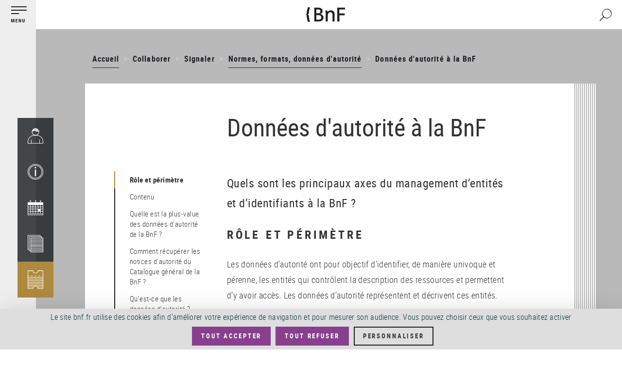

--- FILE ---
content_type: text/html; charset=UTF-8
request_url: https://www.bnf.fr/fr/donnees-autorite-bnf
body_size: 22995
content:
<!DOCTYPE html>
<html  lang="fr" dir="ltr" prefix="content: http://purl.org/rss/1.0/modules/content/  dc: http://purl.org/dc/terms/  foaf: http://xmlns.com/foaf/0.1/  og: http://ogp.me/ns#  rdfs: http://www.w3.org/2000/01/rdf-schema#  schema: http://schema.org/  sioc: http://rdfs.org/sioc/ns#  sioct: http://rdfs.org/sioc/types#  skos: http://www.w3.org/2004/02/skos/core#  xsd: http://www.w3.org/2001/XMLSchema# ">
  <head>
    <meta charset="utf-8" />
<link rel="canonical" href="https://www.bnf.fr/fr/donnees-autorite-bnf" />
<meta name="description" content="." />
<meta property="og:site_name" content="BnF - Site institutionnel" />
<meta property="og:type" content="article" />
<meta property="og:url" content="https://www.bnf.fr/fr/donnees-autorite-bnf" />
<meta property="og:title" content="Données d&#039;autorité à la BnF" />
<meta property="og:description" content="BnF - Site institutionnel" />
<meta name="twitter:card" content="summary" />
<meta name="Generator" content="Drupal 8 (https://www.drupal.org)" />
<meta name="MobileOptimized" content="width" />
<meta name="HandheldFriendly" content="true" />
<meta name="viewport" content="width=device-width, initial-scale=1.0, shrink-to-fit=no" />
<meta http-equiv="x-ua-compatible" content="ie=edge" />
<link rel="shortcut icon" href="/themes/custom/bnfsi/favicon.ico" type="image/vnd.microsoft.icon" />
<link rel="alternate" hreflang="fr" href="https://www.bnf.fr/fr/donnees-autorite-bnf" />
<script>window.a2a_config=window.a2a_config||{};a2a_config.callbacks=[];a2a_config.overlays=[];a2a_config.templates={};a2a_config.icon_color = "transparent,#1F1F24";
a2a_config.num_services = 6;
a2a_config.prioritize = ["facebook", "twitter", "email", "whatsapp", "linkedin", "pinterest"];
var a2a_config = a2a_config || {};
a2a_config.onclick = 1;</script>

    <title>Données d&#039;autorité à la BnF | BnF - Site institutionnel</title>
    <link rel="stylesheet" media="all" href="/sites/default/files/css/css_CLmw4JfS10PWSQXQf10ZP1Fei9sG3pDvkG8HOOrZSkU.css" />
<link rel="stylesheet" media="all" href="/sites/default/files/css/css_60nmC-LRwuUojk0M2-39M0biKmuPbE_hywdyo-DmbEs.css" />

    <style>.dropdown-language-item .language-link.inactive-language {color:#c8cccf} /*Différencier le faux lien du sélecteur de langues*/
.video-js .vjs-tech {max-height: 85vh} /*Limiter la hauteur des vidéos verticales*/
.glossaire h2 {color: white; background: #333; text-align: center}
dd {margin:0 0 1em 2em}
dt {color:black}</style>
    
<!--[if lte IE 8]>
<script src="/sites/default/files/js/js_VtafjXmRvoUgAzqzYTA3Wrjkx9wcWhjP0G4ZnnqRamA.js"></script>
<![endif]-->
<script src="//tag.aticdn.net/18798/smarttag.js"></script>
<script src="https://tarteaucitron.io/load.js?domain=bnf.fr/fr&amp;uuid=91ba7c974c752a888f0a2765181efcbea3a33ef9"></script>

  </head>
  <body class="page-node-type-article path-node has-glyphicons">
    <a href="#main-content" class="visually-hidden focusable skip-link">
      Aller au contenu principal
    </a>
    
      <div class="dialog-off-canvas-main-canvas" data-off-canvas-main-canvas>
    
  <div class="left_bar_fixed">
      <div class="region region-left-bar-fixed">
    <div id="block-menuvertical" class="block block-block-content block-block-contentd7b2e8a9-7ccd-4c32-b6ea-179a5d406144 clearfix">
  
    

      
            <div class="field field--name-body field--type-text-with-summary field--label-hidden field--item"><div class="sidebar-wrapper">
<div class="top"><button aria-expanded="false" class="btn-no-style btn-toggle"><img alt="Menu principal" src="//www.bnf.fr/sites/default/files/svg/picto_menu-burger-annotation_FR.svg" /></button></div>

<div class="bottom">
<nav role="navigation"><ul class="sidebar-tools"><li><a href="https://espacepersonnel.bnf.fr/" target="_blank"><img alt="Mon espace (nouvelle fenêtre)" class="ico" src="//www.bnf.fr/sites/default/files/svg/picto_mon-espace.svg" /></a><span class="legend">Mon&nbsp;espace</span></li>
	<li><a aria-expanded="false" class="ajax-link archenav-link" href="/fr/francois-mitterrand/archenav" role="button"><img alt="Horaires / Accès" class="ico" src="//www.bnf.fr/sites/default/files/svg/picto_horaires-acces.svg" /></a><span aria-hidden="true" class="legend">Horaires /&nbsp;Accès</span></li>
	<li><a aria-expanded="false" class="ajax-link archenav-link" href="/fr/agenda/archenav" role="button"><img alt="Agenda" class="ico" src="//www.bnf.fr/sites/default/files/svg/picto_agenda.svg" /></a><span aria-hidden="true" class="legend">Agenda</span></li>
	<li><a aria-expanded="false" class="ajax-link archenav-link" href="/fr/catalogue/archenav" role="button"><img alt="Catalogues" src="//www.bnf.fr/sites/default/files/svg/picto_catalogue.svg" /></a><span aria-hidden="true" class="legend">Catalogues</span></li>
	<li><a class="gold" href="https://inscriptionbilletterie.bnf.fr/" target="_blank"><img alt="Inscription / Billetterie (nouvelle fenêtre)" src="//www.bnf.fr/sites/default/files/svg/picto_inscription-billeterie.svg" /></a><span aria-hidden="true" class="legend">Inscription /&nbsp;Billetterie</span></li>
</ul></nav></div>
</div>

<div id="archenav">
<div class="col-xs-12">
<div id="archenav-content"> </div>
</div>
</div>
</div>
      
  </div>


  </div>

  </div>

  <div class="sliding_menu openning">
    <div class="sidebar-nav openning" id="sidebar-nav">
      <div class="sidebar-nav-header">
          <div class="region region-sliding-menu">
    <div id="block-menugauchefermeture" class="block block-block-content block-block-content1473eebd-5d1e-45ca-91ab-a5eedeff2fbd clearfix">
  
    

      
            <div class="field field--name-body field--type-text-with-summary field--label-hidden field--item"><div class="block-right"><button class="btn-no-style btn_close"><img alt="" src="//www.bnf.fr/sites/default/files/inline-images/sidebar_nav_close.png" /><span class="sr-only">Fermer le menu</span></button></div>
</div>
      
  </div>

<div id="block-menugauchelogo" class="block block-block-content block-block-content6c611b03-cae9-49f7-b632-427e604b77c9 clearfix">
  
    

      
            <div class="field field--name-body field--type-text-with-summary field--label-hidden field--item"><div class="logo-nav-burger"><img alt="BnF (Bibliothèque nationale de France)" class="legend" src="//www.bnf.fr/sites/default/files/inline-images/sidebar_nav_logo.png" /></div>
</div>
      
  </div>


<nav role="navigation" aria-label="Menu principal"  id="block-mainnavigation-3" class="slide-blocks nav-principale">
          


      


  


      
                  <ul class="sliding_menu menu menu--main nav navbar-nav">
      
              
                                <li class="expanded dropdown">
            <button class="ddown aorbtn btnSlide btn-no-style" data-toggle="dropdown" aria-expanded="false">Venir <span class="caret"></span>
              
            </button>
        
                                          
                  <ul class="sliding_menu dropdown-menu">
      
              
                                                              
          
              
                                                     <li class="expanded 2">
                                    <span>Horaires, accès, tarifs</span>
                                    
                                          
                  <ul class="sliding_menu dropdown-menu">
      
              
                                                     <li class="3">
                                    <a href="/fr/francois-mitterrand" data-drupal-link-system-path="node/194">François-Mitterrand</a>
                                    
                                </li>
                      
                                                     <li class="3">
                                    <a href="/fr/richelieu" data-drupal-link-system-path="node/195">Richelieu</a>
                                    
                                </li>
                      
                                                     <li class="3">
                                    <a href="/fr/arsenal" data-drupal-link-system-path="node/196">Arsenal</a>
                                    
                                </li>
                      
                                                     <li class="3">
                                    <a href="/fr/opera" data-drupal-link-system-path="node/197">Opéra</a>
                                    
                                </li>
                      
                                                     <li class="3">
                                    <a href="/fr/jean-vilar" data-drupal-link-system-path="node/199">Jean-Vilar</a>
                                    
                                </li>
                              </ul>
          

  
                        </li>
                      
                                                     <li class="expanded 2">
                                    <a href="/fr/bibliotheque-tous-publics-site-francois-mitterrand" target="_self" data-drupal-link-system-path="node/3615">Bibliothèque tous publics</a>
                                    
                                          
                  <ul class="sliding_menu dropdown-menu">
      
              
                                                     <li class="3">
                                    <a href="/fr/pass-bnf-lecture-culture" data-drupal-link-system-path="node/4728">Pass lecture / culture</a>
                                    
                                </li>
                              </ul>
          

  
                        </li>
                      
                                                     <li class="expanded 2">
                                    <a href="/fr/bibliotheque-de-recherche" data-drupal-link-system-path="node/3668">Bibliothèque de recherche</a>
                                    
                                          
                  <ul class="sliding_menu dropdown-menu">
      
              
                                                     <li class="3">
                                    <a href="/fr/pass-recherche" data-drupal-link-system-path="node/3610">Pass recherche</a>
                                    
                                </li>
                              </ul>
          

  
                        </li>
                      
                                                     <li class="2">
                                    <a href="/fr/trouver-une-place-la-bnf" data-drupal-link-system-path="node/1903">Trouver une place à la BnF</a>
                                    
                                </li>
                        

  
                                    
                      
                                                              
          
              
                                                     <li class="expanded 2">
                                    <span target="_self">Services sur place</span>
                                    
                                          
                  <ul class="sliding_menu dropdown-menu">
      
              
                                                     <li class="3">
                                    <a href="/fr/utiliser-des-ordinateurs-et-internet-la-bnf" data-drupal-link-system-path="node/3384">Utiliser des ordinateurs et internet</a>
                                    
                                </li>
                      
                                                     <li class="3">
                                    <a href="/fr/photocopie-impression-photographie" data-drupal-link-system-path="node/3385">Photocopie, impression, photographie</a>
                                    
                                </li>
                      
                                                     <li class="3">
                                    <a href="/fr/travailler-seul-ou-en-groupe" data-drupal-link-system-path="node/3386">Travailler seul ou en groupe</a>
                                    
                                </li>
                      
                                                     <li class="3">
                                    <a href="/fr/cafe-restauration" data-drupal-link-system-path="node/3295">Café – Restauration</a>
                                    
                                </li>
                      
                                                     <li class="3">
                                    <a href="/fr/librairies" data-drupal-link-system-path="node/5131">Librairies-Boutiques</a>
                                    
                                </li>
                      
                                                     <li class="3">
                                    <a href="/fr/la-clinique-juridique-la-bnf" data-drupal-link-system-path="node/2306">Clinique juridique</a>
                                    
                                </li>
                      
                                                     <li class="3">
                                    <a href="/fr/le-francais-langue-etrangere-fle-la-bnf" data-drupal-link-system-path="node/4008">Français langue étrangère</a>
                                    
                                </li>
                      
                                                     <li class="3">
                                    <a href="/fr/utiliser-le-studio-de-creation-audiovisuelle" data-drupal-link-system-path="node/1540">Studio de création audiovisuelle</a>
                                    
                                </li>
                              </ul>
          

  
                        </li>
                        

  
                                    
                      
                                                              
          
              
                                                     <li class="expanded 2">
                                    <span>Programmation culturelle</span>
                                    
                                          
                  <ul class="sliding_menu dropdown-menu">
      
              
                                                     <li class="3">
                                    <a href="/fr/agenda" data-drupal-link-system-path="agenda">Agenda</a>
                                    
                                </li>
                      
                                                     <li class="3">
                                    <a href="https://c.bnf.fr/TLU">Liste des événements</a>
                                    
                                </li>
                      
                                                     <li class="3">
                                    <a href="/fr/agenda/expositions" data-drupal-link-system-path="agenda/expositions">Liste des expositions</a>
                                    
                                </li>
                      
                                                     <li class="3">
                                    <a href="/fr/visites-et-ateliers" data-drupal-link-system-path="node/3839">Visites et ateliers</a>
                                    
                                </li>
                              </ul>
          

  
                        </li>
                      
                                                     <li class="2">
                                    <span>_</span>
                                    
                                </li>
                      
                                                     <li class="2">
                                    <a href="/fr/le-musee-de-la-bnf" data-drupal-link-system-path="node/8832">Le musée de la BnF</a>
                                    
                                </li>
                      
                                                     <li class="2">
                                    <a href="/fr/la-salle-ovale" data-drupal-link-system-path="node/3570">La salle Ovale</a>
                                    
                                </li>
                        

  
                                    
                      
                                                              
          
              
                                                     <li class="expanded 2">
                                    <span>Je viens</span>
                                    
                                          
                  <ul class="sliding_menu dropdown-menu">
      
              
                                                     <li class="3">
                                    <a href="/fr/etudier-la-bnf" target="_self" data-drupal-link-system-path="node/4108">Étudier à la BnF</a>
                                    
                                </li>
                      
                                                     <li class="3">
                                    <a href="/fr/public-scolaire-etudiant-periscolaire" target="_self" data-drupal-link-system-path="node/3565">Avec ma classe</a>
                                    
                                </li>
                      
                                                     <li class="3">
                                    <a href="/fr/accueil-de-groupes-detudiants-sur-les-sites-de-la-bnf" data-drupal-link-system-path="node/10134">Avec des étudiants</a>
                                    
                                </li>
                      
                                                     <li class="3">
                                    <a href="/fr/que-faire-paris-avec-des-enfants-les-emmener-la-bibliotheque-nationale-de-france" data-drupal-link-system-path="node/12186">En famille</a>
                                    
                                </li>
                      
                                                     <li class="3">
                                    <a href="/fr/elaborer-mon-projet-professionnel" target="_self" data-drupal-link-system-path="node/3529">Élaborer mon projet professionnel</a>
                                    
                                </li>
                              </ul>
          

  
                        </li>
                      
                                                     <li class="2">
                                    <a href="/fr/la-bnf-richelieu" data-drupal-link-system-path="node/3475">Venir à Richelieu</a>
                                    
                                </li>
                        

  
                                    
                      
                                                              
          
              
                                                     <li class="expanded 2">
                                    <span>Réserver sa place et un document</span>
                                    
                                          
                  <ul class="sliding_menu dropdown-menu">
      
              
                                                     <li class="3">
                                    <a href="https://espacepersonnel.bnf.fr/">Espace personnel : François-Mitterrand</a>
                                    
                                </li>
                      
                                                     <li class="3">
                                    <a href="https://reservationrao.bnf.fr">Espace personnel : Richelieu, Arsenal, Opéra</a>
                                    
                                </li>
                      
                                                     <li class="3">
                                    <a href="/fr/centre-d-aide/reserver-un-document-sur-le-site-francois-mitterrand" data-drupal-link-system-path="node/3428">Mode d&#039;emploi : réserver un document - François-Mitterrand</a>
                                    
                                </li>
                      
                                                     <li class="3">
                                    <a href="/fr/centre-d-aide/reserver-un-document-sur-les-sites-richelieu-arsenal-et-opera" data-drupal-link-system-path="node/4035">Mode d&#039;emploi : réserver un document - Richelieu, Arsenal et Opéra</a>
                                    
                                </li>
                              </ul>
          

  
                        </li>
                        

  
                                    
                              </ul>
          

  
                        </li>
                      
                                <li class="expanded dropdown">
            <button class="ddown aorbtn btnSlide btn-no-style" data-toggle="dropdown" aria-expanded="false">Découvrir <span class="caret"></span>
              
            </button>
        
                                          
                  <ul class="sliding_menu dropdown-menu">
      
              
                                                              
          
              
                                                     <li class="expanded 2">
                                    <span target="_self">Un lieu ouvert à tous</span>
                                    
                                          
                  <ul class="sliding_menu dropdown-menu">
      
              
                                                     <li class="3">
                                    <a href="/fr/vous-etes-chercheur" data-drupal-link-system-path="node/4005">Chercheurs</a>
                                    
                                </li>
                      
                                                     <li class="3">
                                    <a href="/fr/vous-etes-etudiant" data-drupal-link-system-path="node/3825">Étudiants</a>
                                    
                                </li>
                      
                                                     <li class="3">
                                    <a href="/fr/collections-et-ressources-pour-les-14-16-ans" data-drupal-link-system-path="node/11872">14-16 ans</a>
                                    
                                </li>
                      
                                                     <li class="3">
                                    <a href="/fr/visiteurs-individuels" data-drupal-link-system-path="node/9027">Visiteurs individuels</a>
                                    
                                </li>
                      
                                                     <li class="3">
                                    <a href="/fr/publics-en-situation-de-handicap" data-drupal-link-system-path="node/9021">Publics en situation de handicap</a>
                                    
                                </li>
                      
                                                     <li class="3">
                                    <a href="/fr/relais-du-champ-social" data-drupal-link-system-path="node/3628">Publics du champ social</a>
                                    
                                </li>
                              </ul>
          

  
                        </li>
                      
                                                     <li class="expanded 2">
                                    <a href="/fr/les-publics-de-la-bnf" data-drupal-link-system-path="node/7101">Les publics de la BnF</a>
                                    
                                          
                  <ul class="sliding_menu dropdown-menu">
      
              
                                                     <li class="3">
                                    <a href="/fr/les-publics-sur-place" data-drupal-link-system-path="node/902">Les publics sur place</a>
                                    
                                </li>
                              </ul>
          

  
                        </li>
                      
                                                     <li class="expanded 2">
                                    <span target="_self">Nos ressources en ligne</span>
                                    
                                          
                  <ul class="sliding_menu dropdown-menu">
      
              
                                                     <li class="3">
                                    <a href="https://www.bnf.fr/fr/banque-dimages" target="_self">Banque d&#039;images</a>
                                    
                                </li>
                      
                                                     <li class="3">
                                    <a href="/fr/gallica-la-bibliotheque-numerique-de-la-bnf-et-de-ses-partenaires" data-drupal-link-system-path="node/3320">Gallica</a>
                                    
                                </li>
                      
                                                     <li class="3">
                                    <a href="/fr/offre-de-pret-numerique-pour-les-detenteurs-de-pass-bnf" data-drupal-link-system-path="node/9360">Offre de prêt numérique</a>
                                    
                                </li>
                      
                                                     <li class="3">
                                    <a href="/fr/retronews-le-site-de-presse-de-la-bnf" data-drupal-link-system-path="node/3973">RetroNews</a>
                                    
                                </li>
                      
                                                     <li class="3">
                                    <a href="/fr/patrimoines-partages" data-drupal-link-system-path="node/7689">Patrimoines partagés</a>
                                    
                                </li>
                      
                                                     <li class="3">
                                    <a href="/fr/des-donnees-la-portee-de-tous" target="_self" data-drupal-link-system-path="node/3745">Données et métadonnées</a>
                                    
                                </li>
                      
                                                     <li class="3">
                                    <a href="/fr/portail-bnf-api-et-jeux-de-donnees" target="_self" data-drupal-link-system-path="node/2506">Nos APIs</a>
                                    
                                </li>
                              </ul>
          

  
                        </li>
                        

  
                                    
                      
                                                              
          
              
                                                     <li class="expanded 2">
                                    <span target="_self">Notre programmation culturelle</span>
                                    
                                          
                  <ul class="sliding_menu dropdown-menu">
      
              
                                                     <li class="3">
                                    <a href="/fr/agenda" target="_self" data-drupal-link-system-path="agenda">Agenda</a>
                                    
                                </li>
                      
                                                     <li class="3">
                                    <a href="/fr/les-expositions" data-drupal-link-system-path="node/5202">Les expositions</a>
                                    
                                </li>
                              </ul>
          

  
                        </li>
                      
                                                     <li class="2">
                                    <a href="/fr/chroniques-le-magazine-de-la-bnf" data-drupal-link-system-path="node/1054">Chroniques, le magazine de la BnF</a>
                                    
                                </li>
                      
                                                     <li class="2">
                                    <a href="/fr/bnf-editions" data-drupal-link-system-path="node/4068">BnF Éditions</a>
                                    
                                </li>
                      
                                                     <li class="2">
                                    <a href="/fr/actualites" data-drupal-link-system-path="actualites">Actualités de la BnF</a>
                                    
                                </li>
                      
                                                     <li class="2">
                                    <a href="/fr/les-lettres-dinformation-de-la-bnf" data-drupal-link-system-path="node/695">Les lettres d&#039;information de la BnF</a>
                                    
                                </li>
                      
                                                     <li class="2">
                                    <span>_</span>
                                    
                                </li>
                      
                                                     <li class="expanded 2">
                                    <a href="/fr/la-bnf-richelieu" data-drupal-link-system-path="node/3475">La BnF à Richelieu</a>
                                    
                                          
                  <ul class="sliding_menu dropdown-menu">
      
              
                                                     <li class="3">
                                    <a href="/fr/la-salle-ovale" data-drupal-link-system-path="node/3570">La salle Ovale</a>
                                    
                                </li>
                      
                                                     <li class="3">
                                    <a href="/fr/le-musee-de-la-bnf" data-drupal-link-system-path="node/8832">Le musée de la BnF</a>
                                    
                                </li>
                      
                                                     <li class="3">
                                    <a href="https://www.bnf.fr/fr/richelieu#bnf-biblioth-que-de-recherche">Les salles de la bibliothèque de recherche</a>
                                    
                                </li>
                              </ul>
          

  
                        </li>
                        

  
                                    
                      
                                                              
          
              
                                                     <li class="expanded 2">
                                    <span target="_self">Histoire et missions</span>
                                    
                                          
                  <ul class="sliding_menu dropdown-menu">
      
              
                                                     <li class="3">
                                    <a href="/fr/missions-et-organisation-de-la-bnf" target="_self" data-drupal-link-system-path="node/4069">Missions et organisation</a>
                                    
                                </li>
                      
                                                     <li class="3">
                                    <a href="/fr/histoire-de-la-bibliotheque-nationale-de-france" target="_self" data-drupal-link-system-path="node/2999">Histoire de la BnF</a>
                                    
                                </li>
                      
                                                     <li class="3">
                                    <a href="/fr/les-archives-institutionnelles-de-la-bnf" data-drupal-link-system-path="node/662">Les archives institutionnelles de la BnF</a>
                                    
                                </li>
                      
                                                     <li class="3">
                                    <a href="/fr/le-depot-legal-une-mission-cle-pour-la-bnf" data-drupal-link-system-path="node/4049">Le dépôt légal</a>
                                    
                                </li>
                      
                                                     <li class="3">
                                    <a href="/fr/le-depot-legal-numerique" data-drupal-link-system-path="node/3648">Le dépôt légal numérique</a>
                                    
                                </li>
                      
                                                     <li class="3">
                                    <a href="/fr/bnf-partenariats" data-drupal-link-system-path="node/4011">BnF-Partenariats</a>
                                    
                                </li>
                      
                                                     <li class="3">
                                    <a href="/fr/le-futur-pole-de-conservation-de-la-bnf-amiens-conservatoire-national-de-la-presse" data-drupal-link-system-path="node/11224">Le futur pôle de conservation de la BnF à Amiens – Conservatoire national de la presse</a>
                                    
                                </li>
                      
                                                     <li class="3">
                                    <a href="/fr/les-centres-techniques-de-conservation" data-drupal-link-system-path="node/4594">Les Centres techniques de conservation</a>
                                    
                                </li>
                              </ul>
          

  
                        </li>
                        

  
                                    
                      
                                                              
          
              
                                                     <li class="expanded 2">
                                    <span>Départements de collection</span>
                                    
                                          
                  <ul class="sliding_menu dropdown-menu">
      
              
                                                     <li class="3">
                                    <a href="/fr/bibliotheque-de-larsenal" data-drupal-link-system-path="node/3622">Bibliothèque de l&#039;Arsenal</a>
                                    
                                </li>
                      
                                                     <li class="3">
                                    <a href="/fr/departement-des-arts-du-spectacle" data-drupal-link-system-path="node/3505">Arts du spectacle</a>
                                    
                                </li>
                      
                                                     <li class="3">
                                    <a href="/fr/departement-cartes-et-plans" data-drupal-link-system-path="node/3698">Cartes et plans</a>
                                    
                                </li>
                      
                                                     <li class="3">
                                    <a href="/fr/departement-decouverte-collections-accompagnement-recherche" data-drupal-link-system-path="node/3877">Découverte des collections et accompagnement à la recherche</a>
                                    
                                </li>
                      
                                                     <li class="3">
                                    <a href="/fr/departement-droit-economie-politique" data-drupal-link-system-path="node/3923">Droit, économie, politique</a>
                                    
                                </li>
                      
                                                     <li class="3">
                                    <a href="/fr/departement-estampes-et-photographie" data-drupal-link-system-path="node/3704">Estampes et photographie</a>
                                    
                                </li>
                      
                                                     <li class="3">
                                    <a href="/fr/departement-litterature-et-art" data-drupal-link-system-path="node/3447">Littérature et art</a>
                                    
                                </li>
                      
                                                     <li class="3">
                                    <a href="/fr/departement-des-manuscrits" data-drupal-link-system-path="node/291">Manuscrits</a>
                                    
                                </li>
                              </ul>
          

  
                        </li>
                        

  
                                    
                      
                                                              
          
              
                                                     <li class="expanded 2">
                                    <span>Départements de collection (suite)</span>
                                    
                                          
                  <ul class="sliding_menu dropdown-menu">
      
              
                                                     <li class="3">
                                    <a href="/fr/departement-monnaies-medailles-antiques" data-drupal-link-system-path="node/3673">Monnaies, médailles et antiques</a>
                                    
                                </li>
                      
                                                     <li class="3">
                                    <a href="/fr/departement-de-la-musique" data-drupal-link-system-path="node/3766">Musique</a>
                                    
                                </li>
                      
                                                     <li class="3">
                                    <a href="/fr/departement-philosophie-histoire-sciences-homme" data-drupal-link-system-path="node/3815">Philosophie, histoire, sciences de l&#039;homme</a>
                                    
                                </li>
                      
                                                     <li class="3">
                                    <a href="/fr/reserve-des-livres-rares" data-drupal-link-system-path="node/3941">Réserve des livres rares</a>
                                    
                                </li>
                      
                                                     <li class="3">
                                    <a href="/fr/departement-sciences-et-techniques" data-drupal-link-system-path="node/3944">Sciences et techniques</a>
                                    
                                </li>
                      
                                                     <li class="3">
                                    <a href="/fr/departement-son-video-multimedia" data-drupal-link-system-path="node/3574">Son, vidéo, multimédia</a>
                                    
                                </li>
                              </ul>
          

  
                        </li>
                        

  
                                    
                              </ul>
          

  
                        </li>
                      
                                <li class="expanded dropdown">
            <button class="ddown aorbtn btnSlide btn-no-style" data-toggle="dropdown" aria-expanded="false">Explorer <span class="caret"></span>
              
            </button>
        
                                          
                  <ul class="sliding_menu dropdown-menu">
      
              
                                                              
          
              
                                                     <li class="expanded 2">
                                    <span target="_self">Galerie de médias</span>
                                    
                                          
                  <ul class="sliding_menu dropdown-menu">
      
              
                                                     <li class="3">
                                    <a href="/fr/mediatheque" data-drupal-link-system-path="node/3576">Consulter la galerie</a>
                                    
                                </li>
                      
                                                     <li class="3">
                                    <a href="/fr/mediatheque/toute-la-mediatheque" data-drupal-link-system-path="mediatheque/toute-la-mediatheque">Liste des médias</a>
                                    
                                </li>
                              </ul>
          

  
                        </li>
                        

  
                                    
                      
                                                              
          
              
                                                     <li class="expanded 2">
                                    <span target="_self">Lire, écouter, voir</span>
                                    
                                          
                  <ul class="sliding_menu dropdown-menu">
      
              
                                                     <li class="3">
                                    <a href="/fr/gallica-la-bibliotheque-numerique-de-la-bnf-et-de-ses-partenaires" target="_self" data-drupal-link-system-path="node/3320">Gallica</a>
                                    
                                </li>
                      
                                                     <li class="3">
                                    <a href="/fr/les-sites-et-applications-culturels" target="_self" data-drupal-link-system-path="node/4089">Sites éducatifs et culturels</a>
                                    
                                </li>
                      
                                                     <li class="3">
                                    <a href="/fr/bnf-collection-sonore" data-drupal-link-system-path="node/3974">BnF Collection sonore</a>
                                    
                                </li>
                      
                                                     <li class="3">
                                    <a href="/fr/banque-dimages" data-drupal-link-system-path="node/5155">Banque d’images</a>
                                    
                                </li>
                      
                                                     <li class="3">
                                    <a href="/fr/retronews-le-site-de-presse-de-la-bnf" data-drupal-link-system-path="node/3973">Retronews</a>
                                    
                                </li>
                      
                                                     <li class="3">
                                    <a href="/fr/patrimoines-partages" data-drupal-link-system-path="node/7689">Patrimoines Partagés</a>
                                    
                                </li>
                              </ul>
          

  
                        </li>
                        

  
                                    
                      
                                                              
          
              
                                                     <li class="expanded 2">
                                    <span target="_self">Chercher un document</span>
                                    
                                          
                  <ul class="sliding_menu dropdown-menu">
      
              
                                                     <li class="3">
                                    <a href="/fr/bnf-catalogue-general" target="_self" data-drupal-link-system-path="node/3189">Catalogue général</a>
                                    
                                </li>
                      
                                                     <li class="3">
                                    <a href="/fr/databnffr" target="_self" data-drupal-link-system-path="node/1282">Data.bnf.fr</a>
                                    
                                </li>
                      
                                                     <li class="3">
                                    <a href="/fr/le-catalogue-collectif-de-france" data-drupal-link-system-path="node/2516">Le CCFr</a>
                                    
                                </li>
                      
                                                     <li class="3">
                                    <a href="/fr/bnf-archives-et-manuscrits" target="_self" data-drupal-link-system-path="node/3150">BnF Archives et manuscrits</a>
                                    
                                </li>
                      
                                                     <li class="3">
                                    <a href="/fr/autres-catalogues-et-bases" data-drupal-link-system-path="node/4107">Autres catalogues et bases</a>
                                    
                                </li>
                      
                                                     <li class="3">
                                    <a href="/fr/catalogue-des-medailles-et-antiques" data-drupal-link-system-path="node/1470">Catalogue des médailles et antiques</a>
                                    
                                </li>
                      
                                                     <li class="3">
                                    <a href="/fr/acces-aux-catalogues-numerises" data-drupal-link-system-path="node/4215">Catalogues numérisés</a>
                                    
                                </li>
                              </ul>
          

  
                        </li>
                      
                                                     <li class="2">
                                    <a href="/fr/reproduction-des-documents" target="_self" data-drupal-link-system-path="node/229">Reproduire un document</a>
                                    
                                </li>
                        

  
                                    
                      
                                                              
          
              
                                                     <li class="expanded 2">
                                    <span target="_self">Recherche avancée</span>
                                    
                                          
                  <ul class="sliding_menu dropdown-menu">
      
              
                                                     <li class="3">
                                    <a href="/fr/les-ressources-electroniques-la-bnf" target="_self" data-drupal-link-system-path="node/3653">Ressources électroniques</a>
                                    
                                </li>
                      
                                                     <li class="3">
                                    <a href="/fr/les-ateliers-daide-la-recherche-documentaire" data-drupal-link-system-path="node/3964">Ateliers d&#039;aide à la recherche documentaire</a>
                                    
                                </li>
                      
                                                     <li class="3">
                                    <a href="/fr/memos-chercher-trouver-et-guides-thematiques" data-drupal-link-system-path="node/4058">Mémos Chercher &amp; trouver et guides thématiques</a>
                                    
                                </li>
                              </ul>
          

  
                        </li>
                      
                                                     <li class="2">
                                    <a href="/fr/une-question-pensez-sindbad" target="_self" data-drupal-link-system-path="node/3626">Posez vos questions à un bibliothécaire (SINDBAD)</a>
                                    
                                </li>
                        

  
                                    
                      
                                                              
          
              
                                                     <li class="2">
                                    <a href="/fr/formations" data-drupal-link-system-path="node/11718">Se former à la BnF</a>
                                    
                                </li>
                        

  
                                    
                              </ul>
          

  
                        </li>
                      
                                <li class="expanded dropdown active">
            <button class="ddown aorbtn btnSlide btn-no-style" data-toggle="dropdown" aria-expanded="false">Collaborer <span class="caret"></span>
              
            </button>
        
                                          
                  <ul class="sliding_menu dropdown-menu">
      
              
                                                              
          
              
                                                     <li class="expanded 2">
                                    <a href="/fr/le-depot-legal" target="_self" data-drupal-link-system-path="node/249">Déposer</a>
                                    
                                          
                  <ul class="sliding_menu dropdown-menu">
      
              
                                                     <li class="3">
                                    <a href="/fr/quest-ce-que-le-depot-legal" data-drupal-link-system-path="node/257">Qu&#039;est-ce que le dépôt légal ?</a>
                                    
                                </li>
                      
                                                     <li class="3">
                                    <a href="/fr/qui-depose" target="_self" data-drupal-link-system-path="node/255">Qui dépose ?</a>
                                    
                                </li>
                      
                                                     <li class="3">
                                    <a href="/fr/depot-legal-pour-quels-documents" target="_self" data-drupal-link-system-path="node/258">Que faut-il déposer ?</a>
                                    
                                </li>
                      
                                                     <li class="3">
                                    <a href="/fr/centre-d-aide/depot-legal-editeur-mode-demploi" target="_self" data-drupal-link-system-path="node/261">Comment déposer ?</a>
                                    
                                </li>
                      
                                                     <li class="3">
                                    <a href="/fr/le-depot-legal-des-collections-sonores-video-et-multimedia" data-drupal-link-system-path="node/8865">Le dépôt légal des collections sonores, vidéo et multimédia</a>
                                    
                                </li>
                      
                                                     <li class="3">
                                    <a href="/fr/depot-legal-du-web" data-drupal-link-system-path="node/10605">Dépôt légal du web</a>
                                    
                                </li>
                      
                                                     <li class="3">
                                    <a href="/fr/lexception-handicap-au-droit-dauteur-et-role-des-editeurs" target="_self" data-drupal-link-system-path="node/256">Déposer au centre exception handicap</a>
                                    
                                </li>
                              </ul>
          

  
                        </li>
                      
                                                     <li class="expanded 2">
                                    <span target="_self">Numériser</span>
                                    
                                          
                  <ul class="sliding_menu dropdown-menu">
      
              
                                                     <li class="3">
                                    <a href="/fr/outils-de-la-numerisation" data-drupal-link-system-path="node/4310">Outils de la numérisation</a>
                                    
                                </li>
                      
                                                     <li class="3">
                                    <a href="/fr/prestation-de-numerisation" target="_self" data-drupal-link-system-path="node/4057">Prestation de numérisation</a>
                                    
                                </li>
                      
                                                     <li class="3">
                                    <a href="/fr/prestation-archivage-numerique" target="_self" data-drupal-link-system-path="node/1341">Prestation d&#039;archivage numérique</a>
                                    
                                </li>
                      
                                                     <li class="3">
                                    <a href="/fr/prestation-de-location-de-baies-informatiques" data-drupal-link-system-path="node/9622">Prestation de location de baies informatiques</a>
                                    
                                </li>
                              </ul>
          

  
                        </li>
                        

  
                                    
                      
                                                              
          
              
                                                     <li class="expanded active 2">
                                    <span target="_self">Signaler</span>
                                    
                                          
                  <ul class="sliding_menu dropdown-menu">
      
              
                                                     <li class="active 3">
                                    <a href="/fr/Signaler" target="_self" data-drupal-link-system-path="node/4093">Normes, formats, données d&#039;autorité</a>
                                    
                                </li>
                      
                                                     <li class="3">
                                    <a href="/fr/identifiants-internationaux" target="_self" data-drupal-link-system-path="node/4104">Identifiants internationaux</a>
                                    
                                </li>
                      
                                                     <li class="3">
                                    <a href="/fr/politique-bibliographique" target="_self" data-drupal-link-system-path="node/4103">Politique bibliographique</a>
                                    
                                </li>
                      
                                                     <li class="3">
                                    <a href="/fr/la-bibliographie-nationale-francaise" target="_self" data-drupal-link-system-path="node/3271">Bibliographie nationale</a>
                                    
                                </li>
                              </ul>
          

  
                        </li>
                      
                                                     <li class="expanded 2">
                                    <a href="/fr/reutiliser-les-donnees-de-la-bnf" target="_self" data-drupal-link-system-path="node/3497">Réutiliser</a>
                                    
                                          
                  <ul class="sliding_menu dropdown-menu">
      
              
                                                     <li class="3">
                                    <a href="/fr/loffre-de-services-de-la-bnf-pour-les-acteurs-de-lintelligence-artificielle-ia" data-drupal-link-system-path="node/12093">L’offre de services de la BnF pour les acteurs de l’intelligence artificielle (IA)</a>
                                    
                                </li>
                      
                                                     <li class="3">
                                    <a href="/fr/comprendre-loffre-des-donnees-de-la-bnf" target="_self" data-drupal-link-system-path="node/3375">Comprendre l&#039;offre de données</a>
                                    
                                </li>
                      
                                                     <li class="3">
                                    <a href="/fr/suivre-les-evolutions-des-donnees" target="_self" data-drupal-link-system-path="node/2691">Suivre les évolutions des données</a>
                                    
                                </li>
                              </ul>
          

  
                        </li>
                        

  
                                    
                      
                                                              
          
              
                                                     <li class="expanded 2">
                                    <span target="_self">Conserver</span>
                                    
                                          
                  <ul class="sliding_menu dropdown-menu">
      
              
                                                     <li class="3">
                                    <a href="/fr/politique-de-conservation" target="_self" data-drupal-link-system-path="node/292">Politique de conservation</a>
                                    
                                </li>
                      
                                                     <li class="3">
                                    <a href="/fr/prestations-en-conservation" target="_self" data-drupal-link-system-path="node/293">Prestations en conservation</a>
                                    
                                </li>
                      
                                                     <li class="3">
                                    <a href="/fr/plan-durgence" target="_self" data-drupal-link-system-path="node/301">Plan d&#039;urgence</a>
                                    
                                </li>
                      
                                                     <li class="3">
                                    <a href="/fr/conservation-loffre-de-formation" target="_self" data-drupal-link-system-path="node/3474">Formation</a>
                                    
                                </li>
                      
                                                     <li class="3">
                                    <a href="/fr/actualites-de-la-conservation" data-drupal-link-system-path="node/3137">Actualités de la conservation</a>
                                    
                                </li>
                      
                                                     <li class="3">
                                    <a href="/fr/ressources-en-conservation-du-patrimoine-ecrit-et-numerique" data-drupal-link-system-path="node/3476">Ressources</a>
                                    
                                </li>
                              </ul>
          

  
                        </li>
                      
                                                     <li class="2">
                                    <a href="/fr/la-preservation-lheure-du-numerique" data-drupal-link-system-path="node/4323">Préservation numérique</a>
                                    
                                </li>
                      
                                                     <li class="expanded 2">
                                    <a href="/fr/cooperation-nationale" data-drupal-link-system-path="node/3581">Coopération nationale</a>
                                    
                                          
                  <ul class="sliding_menu dropdown-menu">
      
              
                                                     <li class="3">
                                    <a href="/fr/reseau-de-la-cooperation-nationale-de-la-bnf" data-drupal-link-system-path="node/3579">Le réseau</a>
                                    
                                </li>
                      
                                                     <li class="3">
                                    <a href="/fr/cooperation-regionale-et-action-territoriale-de-la-bnf" data-drupal-link-system-path="node/1283">L&#039;action territoriale</a>
                                    
                                </li>
                      
                                                     <li class="3">
                                    <a href="/fr/gallica-et-les-differents-dispositifs" data-drupal-link-system-path="node/3165">Gallica et les différents dispositifs</a>
                                    
                                </li>
                      
                                                     <li class="3">
                                    <a href="/fr/le-ccfr-et-le-signalement-du-patrimoine" target="_self" data-drupal-link-system-path="node/3568">CCFr - Signalement du patrimoine</a>
                                    
                                </li>
                              </ul>
          

  
                        </li>
                        

  
                                    
                      
                                                              
          
              
                                                     <li class="expanded 2">
                                    <a href="/fr/action-europeenne-et-internationale" data-drupal-link-system-path="node/3533">Action internationale</a>
                                    
                                          
                  <ul class="sliding_menu dropdown-menu">
      
              
                                                     <li class="3">
                                    <a href="/fr/asie" data-drupal-link-system-path="node/12286">Asie</a>
                                    
                                </li>
                      
                                                     <li class="3">
                                    <a href="/fr/europe" data-drupal-link-system-path="node/8838">Europe</a>
                                    
                                </li>
                      
                                                     <li class="3">
                                    <a href="/fr/le-reseau-francophone-numerique-et-sa-bibliotheque" data-drupal-link-system-path="node/9735">Le Réseau Francophone Numérique et sa bibliothèque</a>
                                    
                                </li>
                      
                                                     <li class="3">
                                    <a href="/fr/patrimoines-partages" data-drupal-link-system-path="node/7689">Patrimoines partagés</a>
                                    
                                </li>
                      
                                                     <li class="3">
                                    <a href="/fr/programmes-daccueil-et-dechanges-pour-les-professionnels-etrangers" data-drupal-link-system-path="node/3360">Formation et accueil de professionnels étrangers</a>
                                    
                                </li>
                              </ul>
          

  
                        </li>
                      
                                                     <li class="2">
                                    <a href="/fr/la-recherche-la-bnf" data-drupal-link-system-path="node/4887">La recherche à la BnF</a>
                                    
                                </li>
                      
                                                     <li class="2">
                                    <a href="/fr/lintelligence-artificielle-la-bnf" data-drupal-link-system-path="node/11774">L&#039;intelligence artificielle à la BnF</a>
                                    
                                </li>
                      
                                                     <li class="2">
                                    <a href="/fr/bnf-datalab" data-drupal-link-system-path="node/7076">BnF DataLab</a>
                                    
                                </li>
                      
                                                     <li class="2">
                                    <a href="/fr/prets-aux-expositions" data-drupal-link-system-path="node/2307">Prêts aux expositions</a>
                                    
                                </li>
                        

  
                                    
                              </ul>
          

  
                        </li>
                              </ul>
          

  

  </nav>
<div id="block-aide-2" class="slide-blocks block block-block-content block-block-content5b4a4d7e-4613-491e-a7e6-ca164de3223c clearfix">
  
    

      
            <div class="field field--name-body field--type-text-with-summary field--label-hidden field--item"><p><a class="link-header" href="/fr/centre-d-aide">Aide</a></p></div>
      
  </div>


<nav role="navigation"  id="block-lespageslesplusconsultees" class="slide-blocks" aria-labelledby="block-lespageslesplusconsultees-menu">

    
      <div id="block-lespageslesplusconsultees-menu" class="label-menu">Les pages les plus consultées</div>
  
      


  


      
                  <ul class="sliding_menu menu menu--main menu--les-pages-les-plus-consulte nav navbar-nav">
      
              
                                                     <li>
                                                       <a href="/fr/le-musee-de-la-bnf" class="ddown aorbtn">Le musée de la BnF à Richelieu</a>
                                    
                                </li>
                      
                                                     <li>
                                                       <a href="/fr/francois-mitterrand" class="ddown aorbtn">Venir à la BnF François-Mitterrand</a>
                                    
                                </li>
                      
                                                     <li>
                                                       <a href="/fr/richelieu" class="ddown aorbtn">Venir à la BnF Richelieu</a>
                                    
                                </li>
                      
                                                     <li>
                                                       <a href="/fr/catalogue" class="ddown aorbtn">Nos catalogues numériques</a>
                                    
                                </li>
                      
                                                     <li>
                                                       <a href="/fr/agenda" class="ddown aorbtn">Agenda</a>
                                    
                                </li>
                              </ul>
          

  

  </nav>
<div id="block-luniversbnf" class="slide-blocks block block-block-content block-block-contentce8f076a-4fbd-4da9-9c4e-07316b75b713 clearfix">
  
    

      
            <div class="field field--name-body field--type-text-with-summary field--label-hidden field--item"><p><a class="btn-header" data-entity-substitution="canonical" data-entity-type="node" data-entity-uuid="6301f83e-044b-49a9-bf94-38e86797e3c9" href="/fr/participez-lacquisition-dun-fonds-marcel-proust-exceptionnel" style="font-size: 2rem;" title="Participez à l'acquisition d'un fonds Marcel Proust exceptionnel">Soutenez la&nbsp;BnF</a></p>
</div>
      
  </div>

<div id="block-dropdownlanguageselector-2" class="slide-blocks block block-dropdown-language clearfix">
  
    

      <div class="dropdown-language-item btn-group dropdown">

        
    <button class="btn-default btn dropdown-toggle language-link active-language button js-form-submit form-submit"
      data-toggle="dropdown" aria-expanded="false"
      aria-label="French (change the language)">
      FR
      <span class="caret"></span>
    </button>
  
      <ul class="dropdown-menu">
              <li>
                    
          <a href="/fr/donnees-autorite-bnf"  class="language-link inactive-language" hreflang="EN" lang="EN"
              aria-label="English Version"">
            EN
          </a>

        </li>        <li>
                    
          <a href="/fr/donnees-autorite-bnf"  class="language-link inactive-language" hreflang="ES" lang="ES"
              aria-label="Version Espagnol ">
            ES
          </a>

        </li></ul>
  
</div>


  </div>


  </div>

      </div>
    </div>
  </div>


<div class="">
                    <header class="navbar navbar-default container-fluid" id="navbar" role="banner">
                  <div class="navbar-header">
              <div class="region region-navigation">
          <a class="logo navbar-btn pull-left" href="/fr" rel="home">
      <img src="/sites/default/files/logo.svg" alt="BnF (aller à l'accueil)" />

    </a>
      
<nav role="navigation" aria-label="Menu principal"  id="block-mainnavigation" class="top-menu">
          


      


  


  
              <ul class="navigation menu menu--main nav navbar-nav">
                                        <li class="expanded dropdown">
                        <button class="btn-no-style aorbtn" data-toggle="dropdown" aria-expanded="false">Venir </button>
          
                        
              <ul class="navigation dropdown-menu">
                            
                               <li class="expanded 1">
              
              
          
                        
              <ul class="navigation dropdown-menu">
                            
              
                               <li class="expanded 2">
                                    
                                            <span data-drupal-link-system-path="<front>">Horaires, accès, tarifs</span>
                    
                              
          
                        
              <ul class="navigation dropdown-menu">
                            
              
                               <li class="3">
                                    
                                                                                        <a href="/fr/francois-mitterrand" class="aorbtn" >François-Mitterrand<span class="picto-inline">&#65279;<span class="real-picto"></span></span>
                    </a>
                    
                              
          
          
          
                            
              
                               <li class="3">
                                    
                                                                                        <a href="/fr/richelieu" class="aorbtn" >Richelieu<span class="picto-inline">&#65279;<span class="real-picto"></span></span>
                    </a>
                    
                              
          
          
          
                            
              
                               <li class="3">
                                    
                                                                                        <a href="/fr/arsenal" class="aorbtn" >Arsenal<span class="picto-inline">&#65279;<span class="real-picto"></span></span>
                    </a>
                    
                              
          
          
          
                            
              
                               <li class="3">
                                    
                                                                                        <a href="/fr/opera" class="aorbtn" >Opéra<span class="picto-inline">&#65279;<span class="real-picto"></span></span>
                    </a>
                    
                              
          
          
          
                            
              
                               <li class="3">
                                    
                                                                                        <a href="/fr/jean-vilar" class="aorbtn" >Jean-Vilar<span class="picto-inline">&#65279;<span class="real-picto"></span></span>
                    </a>
                    
                              
          
          
          
              </ul>
    

  
          
                       </li>
          
                            
              
                               <li class="expanded 2">
                                    
                                                                                        <a href="/fr/bibliotheque-tous-publics-site-francois-mitterrand" class="aorbtn" target="_self">Bibliothèque tous publics<span class="picto-inline">&#65279;<span class="real-picto"></span></span>
                    </a>
                    
                              
          
                        
              <ul class="navigation dropdown-menu">
                            
              
                               <li class="3">
                                    
                                                                                        <a href="/fr/pass-bnf-lecture-culture" class="aorbtn" >Pass lecture / culture<span class="picto-inline">&#65279;<span class="real-picto"></span></span>
                    </a>
                    
                              
          
          
          
              </ul>
    

  
          
                       </li>
          
                            
              
                               <li class="expanded 2">
                                    
                                                                                        <a href="/fr/bibliotheque-de-recherche" class="aorbtn" >Bibliothèque de recherche<span class="picto-inline">&#65279;<span class="real-picto"></span></span>
                    </a>
                    
                              
          
                        
              <ul class="navigation dropdown-menu">
                            
              
                               <li class="3">
                                    
                                                                                        <a href="/fr/pass-recherche" class="aorbtn" >Pass recherche<span class="picto-inline">&#65279;<span class="real-picto"></span></span>
                    </a>
                    
                              
          
          
          
              </ul>
    

  
          
                       </li>
          
                            
              
                               <li class="2">
                                    
                                                                                        <a href="/fr/trouver-une-place-la-bnf" class="aorbtn" >Trouver une place à la BnF<span class="picto-inline">&#65279;<span class="real-picto"></span></span>
                    </a>
                    
                              
          
          
          
              </ul>
    

  
          
                       </li>
          
                            
                               <li class="expanded 1">
              
              
          
                        
              <ul class="navigation dropdown-menu">
                            
              
                               <li class="expanded 2">
                                    
                                            <span data-drupal-link-system-path="<front>">Services sur place</span>
                    
                              
          
                        
              <ul class="navigation dropdown-menu">
                            
              
                               <li class="3">
                                    
                                                                                        <a href="/fr/utiliser-des-ordinateurs-et-internet-la-bnf" class="aorbtn" >Utiliser des ordinateurs et internet<span class="picto-inline">&#65279;<span class="real-picto"></span></span>
                    </a>
                    
                              
          
          
          
                            
              
                               <li class="3">
                                    
                                                                                        <a href="/fr/photocopie-impression-photographie" class="aorbtn" >Photocopie, impression, photographie<span class="picto-inline">&#65279;<span class="real-picto"></span></span>
                    </a>
                    
                              
          
          
          
                            
              
                               <li class="3">
                                    
                                                                                        <a href="/fr/travailler-seul-ou-en-groupe" class="aorbtn" >Travailler seul ou en groupe<span class="picto-inline">&#65279;<span class="real-picto"></span></span>
                    </a>
                    
                              
          
          
          
                            
              
                               <li class="3">
                                    
                                                                                        <a href="/fr/cafe-restauration" class="aorbtn" >Café – Restauration<span class="picto-inline">&#65279;<span class="real-picto"></span></span>
                    </a>
                    
                              
          
          
          
                            
              
                               <li class="3">
                                    
                                                                                        <a href="/fr/librairies" class="aorbtn" >Librairies-Boutiques<span class="picto-inline">&#65279;<span class="real-picto"></span></span>
                    </a>
                    
                              
          
          
          
                            
              
                               <li class="3">
                                    
                                                                                        <a href="/fr/la-clinique-juridique-la-bnf" class="aorbtn" >Clinique juridique<span class="picto-inline">&#65279;<span class="real-picto"></span></span>
                    </a>
                    
                              
          
          
          
                            
              
                               <li class="3">
                                    
                                                                                        <a href="/fr/le-francais-langue-etrangere-fle-la-bnf" class="aorbtn" >Français langue étrangère<span class="picto-inline">&#65279;<span class="real-picto"></span></span>
                    </a>
                    
                              
          
          
          
                            
              
                               <li class="3">
                                    
                                                                                        <a href="/fr/utiliser-le-studio-de-creation-audiovisuelle" class="aorbtn" >Studio de création audiovisuelle<span class="picto-inline">&#65279;<span class="real-picto"></span></span>
                    </a>
                    
                              
          
          
          
              </ul>
    

  
          
                       </li>
          
              </ul>
    

  
          
                       </li>
          
                            
                               <li class="expanded 1">
              
              
          
                        
              <ul class="navigation dropdown-menu">
                            
              
                               <li class="expanded 2">
                                    
                                            <span data-drupal-link-system-path="<front>">Programmation culturelle</span>
                    
                              
          
                        
              <ul class="navigation dropdown-menu">
                            
              
                               <li class="3">
                                    
                                                                                        <a href="/fr/agenda" class="aorbtn" >Agenda<span class="picto-inline">&#65279;<span class="real-picto"></span></span>
                    </a>
                    
                              
          
          
          
                            
              
                               <li class="3">
                                    
                                                                                        <a href="https://c.bnf.fr/TLU" class="aorbtn" >Liste des événements<span class="picto-inline">&#65279;<span class="real-picto"></span></span>
                    </a>
                    
                              
          
          
          
                            
              
                               <li class="3">
                                    
                                                                                        <a href="/fr/agenda/expositions" class="aorbtn" >Liste des expositions<span class="picto-inline">&#65279;<span class="real-picto"></span></span>
                    </a>
                    
                              
          
          
          
                            
              
                               <li class="3">
                                    
                                                                                        <a href="/fr/visites-et-ateliers" class="aorbtn" >Visites et ateliers<span class="picto-inline">&#65279;<span class="real-picto"></span></span>
                    </a>
                    
                              
          
          
          
              </ul>
    

  
          
                       </li>
          
                            
              
                               <li class="2">
                                    
                                            <span data-drupal-link-system-path="<front>">_</span>
                    
                              
          
          
          
                            
              
                               <li class="2">
                                    
                                                                                        <a href="/fr/le-musee-de-la-bnf" class="aorbtn" >Le musée de la BnF<span class="picto-inline">&#65279;<span class="real-picto"></span></span>
                    </a>
                    
                              
          
          
          
                            
              
                               <li class="2">
                                    
                                                                                        <a href="/fr/la-salle-ovale" class="aorbtn" >La salle Ovale<span class="picto-inline">&#65279;<span class="real-picto"></span></span>
                    </a>
                    
                              
          
          
          
              </ul>
    

  
          
                       </li>
          
                            
                               <li class="expanded 1">
              
              
          
                        
              <ul class="navigation dropdown-menu">
                            
              
                               <li class="expanded 2">
                                    
                                            <span data-drupal-link-system-path="<front>">Je viens</span>
                    
                              
          
                        
              <ul class="navigation dropdown-menu">
                            
              
                               <li class="3">
                                    
                                                                                        <a href="/fr/etudier-la-bnf" class="aorbtn" target="_self">Étudier à la BnF<span class="picto-inline">&#65279;<span class="real-picto"></span></span>
                    </a>
                    
                              
          
          
          
                            
              
                               <li class="3">
                                    
                                                                                        <a href="/fr/public-scolaire-etudiant-periscolaire" class="aorbtn" target="_self">Avec ma classe<span class="picto-inline">&#65279;<span class="real-picto"></span></span>
                    </a>
                    
                              
          
          
          
                            
              
                               <li class="3">
                                    
                                                                                        <a href="/fr/accueil-de-groupes-detudiants-sur-les-sites-de-la-bnf" class="aorbtn" >Avec des étudiants<span class="picto-inline">&#65279;<span class="real-picto"></span></span>
                    </a>
                    
                              
          
          
          
                            
              
                               <li class="3">
                                    
                                                                                        <a href="/fr/que-faire-paris-avec-des-enfants-les-emmener-la-bibliotheque-nationale-de-france" class="aorbtn" >En famille<span class="picto-inline">&#65279;<span class="real-picto"></span></span>
                    </a>
                    
                              
          
          
          
                            
              
                               <li class="3">
                                    
                                                                                        <a href="/fr/elaborer-mon-projet-professionnel" class="aorbtn" target="_self">Élaborer mon projet professionnel<span class="picto-inline">&#65279;<span class="real-picto"></span></span>
                    </a>
                    
                              
          
          
          
              </ul>
    

  
          
                       </li>
          
                            
              
                               <li class="2">
                                    
                                                                                        <a href="/fr/la-bnf-richelieu" class="aorbtn" >Venir à Richelieu<span class="picto-inline">&#65279;<span class="real-picto"></span></span>
                    </a>
                    
                              
          
          
          
              </ul>
    

  
          
                       </li>
          
                            
                               <li class="expanded 1">
              
              
          
                        
              <ul class="navigation dropdown-menu">
                            
              
                               <li class="expanded 2">
                                    
                                            <span data-drupal-link-system-path="<front>">Réserver sa place et un document</span>
                    
                              
          
                        
              <ul class="navigation dropdown-menu">
                            
              
                               <li class="3">
                                    
                                                                                        <a href="https://espacepersonnel.bnf.fr/" class="aorbtn" >Espace personnel : François-Mitterrand<span class="picto-inline">&#65279;<span class="real-picto"></span></span>
                    </a>
                    
                              
          
          
          
                            
              
                               <li class="3">
                                    
                                                                                        <a href="https://reservationrao.bnf.fr" class="aorbtn" >Espace personnel : Richelieu, Arsenal, Opéra<span class="picto-inline">&#65279;<span class="real-picto"></span></span>
                    </a>
                    
                              
          
          
          
                            
              
                               <li class="3">
                                    
                                                                                        <a href="/fr/centre-d-aide/reserver-un-document-sur-le-site-francois-mitterrand" class="aorbtn" >Mode d&#039;emploi : réserver un document - François-Mitterrand<span class="picto-inline">&#65279;<span class="real-picto"></span></span>
                    </a>
                    
                              
          
          
          
                            
              
                               <li class="3">
                                    
                                                                                        <a href="/fr/centre-d-aide/reserver-un-document-sur-les-sites-richelieu-arsenal-et-opera" class="aorbtn" >Mode d&#039;emploi : réserver un document - Richelieu, Arsenal et Opéra<span class="picto-inline">&#65279;<span class="real-picto"></span></span>
                    </a>
                    
                              
          
          
          
              </ul>
    

  
          
                       </li>
          
              </ul>
    

  
          
                       </li>
          
              </ul>
    

  
          
                       </li>
          
                                        <li class="expanded dropdown">
                        <button class="btn-no-style aorbtn" data-toggle="dropdown" aria-expanded="false">Découvrir </button>
          
                        
              <ul class="navigation dropdown-menu">
                            
                               <li class="expanded 1">
              
              
          
                        
              <ul class="navigation dropdown-menu">
                            
              
                               <li class="expanded 2">
                                    
                                            <span data-drupal-link-system-path="<front>">Un lieu ouvert à tous</span>
                    
                              
          
                        
              <ul class="navigation dropdown-menu">
                            
              
                               <li class="3">
                                    
                                                                                        <a href="/fr/vous-etes-chercheur" class="aorbtn" >Chercheurs<span class="picto-inline">&#65279;<span class="real-picto"></span></span>
                    </a>
                    
                              
          
          
          
                            
              
                               <li class="3">
                                    
                                                                                        <a href="/fr/vous-etes-etudiant" class="aorbtn" >Étudiants<span class="picto-inline">&#65279;<span class="real-picto"></span></span>
                    </a>
                    
                              
          
          
          
                            
              
                               <li class="3">
                                    
                                                                                        <a href="/fr/collections-et-ressources-pour-les-14-16-ans" class="aorbtn" >14-16 ans<span class="picto-inline">&#65279;<span class="real-picto"></span></span>
                    </a>
                    
                              
          
          
          
                            
              
                               <li class="3">
                                    
                                                                                        <a href="/fr/visiteurs-individuels" class="aorbtn" >Visiteurs individuels<span class="picto-inline">&#65279;<span class="real-picto"></span></span>
                    </a>
                    
                              
          
          
          
                            
              
                               <li class="3">
                                    
                                                                                        <a href="/fr/publics-en-situation-de-handicap" class="aorbtn" >Publics en situation de handicap<span class="picto-inline">&#65279;<span class="real-picto"></span></span>
                    </a>
                    
                              
          
          
          
                            
              
                               <li class="3">
                                    
                                                                                        <a href="/fr/relais-du-champ-social" class="aorbtn" >Publics du champ social<span class="picto-inline">&#65279;<span class="real-picto"></span></span>
                    </a>
                    
                              
          
          
          
              </ul>
    

  
          
                       </li>
          
                            
              
                               <li class="expanded 2">
                                    
                                                                                        <a href="/fr/les-publics-de-la-bnf" class="aorbtn" >Les publics de la BnF<span class="picto-inline">&#65279;<span class="real-picto"></span></span>
                    </a>
                    
                              
          
                        
              <ul class="navigation dropdown-menu">
                            
              
                               <li class="3">
                                    
                                                                                        <a href="/fr/les-publics-sur-place" class="aorbtn" >Les publics sur place<span class="picto-inline">&#65279;<span class="real-picto"></span></span>
                    </a>
                    
                              
          
          
          
              </ul>
    

  
          
                       </li>
          
                            
              
                               <li class="expanded 2">
                                    
                                            <span data-drupal-link-system-path="<front>">Nos ressources en ligne</span>
                    
                              
          
                        
              <ul class="navigation dropdown-menu">
                            
              
                               <li class="3">
                                    
                                                                                        <a href="https://www.bnf.fr/fr/banque-dimages" class="aorbtn" target="_self">Banque d&#039;images<span class="picto-inline">&#65279;<span class="real-picto"></span></span>
                    </a>
                    
                              
          
          
          
                            
              
                               <li class="3">
                                    
                                                                                        <a href="/fr/gallica-la-bibliotheque-numerique-de-la-bnf-et-de-ses-partenaires" class="aorbtn" >Gallica<span class="picto-inline">&#65279;<span class="real-picto"></span></span>
                    </a>
                    
                              
          
          
          
                            
              
                               <li class="3">
                                    
                                                                                        <a href="/fr/offre-de-pret-numerique-pour-les-detenteurs-de-pass-bnf" class="aorbtn" >Offre de prêt numérique<span class="picto-inline">&#65279;<span class="real-picto"></span></span>
                    </a>
                    
                              
          
          
          
                            
              
                               <li class="3">
                                    
                                                                                        <a href="/fr/retronews-le-site-de-presse-de-la-bnf" class="aorbtn" >RetroNews<span class="picto-inline">&#65279;<span class="real-picto"></span></span>
                    </a>
                    
                              
          
          
          
                            
              
                               <li class="3">
                                    
                                                                                        <a href="/fr/patrimoines-partages" class="aorbtn" >Patrimoines partagés<span class="picto-inline">&#65279;<span class="real-picto"></span></span>
                    </a>
                    
                              
          
          
          
                            
              
                               <li class="3">
                                    
                                                                                        <a href="/fr/des-donnees-la-portee-de-tous" class="aorbtn" target="_self">Données et métadonnées<span class="picto-inline">&#65279;<span class="real-picto"></span></span>
                    </a>
                    
                              
          
          
          
                            
              
                               <li class="3">
                                    
                                                                                        <a href="/fr/portail-bnf-api-et-jeux-de-donnees" class="aorbtn" target="_self">Nos APIs<span class="picto-inline">&#65279;<span class="real-picto"></span></span>
                    </a>
                    
                              
          
          
          
              </ul>
    

  
          
                       </li>
          
              </ul>
    

  
          
                       </li>
          
                            
                               <li class="expanded 1">
              
              
          
                        
              <ul class="navigation dropdown-menu">
                            
              
                               <li class="expanded 2">
                                    
                                            <span data-drupal-link-system-path="<front>">Notre programmation culturelle</span>
                    
                              
          
                        
              <ul class="navigation dropdown-menu">
                            
              
                               <li class="3">
                                    
                                                                                        <a href="/fr/agenda" class="aorbtn" target="_self">Agenda<span class="picto-inline">&#65279;<span class="real-picto"></span></span>
                    </a>
                    
                              
          
          
          
                            
              
                               <li class="3">
                                    
                                                                                        <a href="/fr/les-expositions" class="aorbtn" >Les expositions<span class="picto-inline">&#65279;<span class="real-picto"></span></span>
                    </a>
                    
                              
          
          
          
              </ul>
    

  
          
                       </li>
          
                            
              
                               <li class="2">
                                    
                                                                                        <a href="/fr/chroniques-le-magazine-de-la-bnf" class="aorbtn" >Chroniques, le magazine de la BnF<span class="picto-inline">&#65279;<span class="real-picto"></span></span>
                    </a>
                    
                              
          
          
          
                            
              
                               <li class="2">
                                    
                                                                                        <a href="/fr/bnf-editions" class="aorbtn" >BnF Éditions<span class="picto-inline">&#65279;<span class="real-picto"></span></span>
                    </a>
                    
                              
          
          
          
                            
              
                               <li class="2">
                                    
                                                                                        <a href="/fr/actualites" class="aorbtn" >Actualités de la BnF<span class="picto-inline">&#65279;<span class="real-picto"></span></span>
                    </a>
                    
                              
          
          
          
                            
              
                               <li class="2">
                                    
                                                                                        <a href="/fr/les-lettres-dinformation-de-la-bnf" class="aorbtn" >Les lettres d&#039;information de la BnF<span class="picto-inline">&#65279;<span class="real-picto"></span></span>
                    </a>
                    
                              
          
          
          
                            
              
                               <li class="2">
                                    
                                            <span data-drupal-link-system-path="<front>">_</span>
                    
                              
          
          
          
                            
              
                               <li class="expanded 2">
                                    
                                                                                        <a href="/fr/la-bnf-richelieu" class="aorbtn" >La BnF à Richelieu<span class="picto-inline">&#65279;<span class="real-picto"></span></span>
                    </a>
                    
                              
          
                        
              <ul class="navigation dropdown-menu">
                            
              
                               <li class="3">
                                    
                                                                                        <a href="/fr/la-salle-ovale" class="aorbtn" >La salle Ovale<span class="picto-inline">&#65279;<span class="real-picto"></span></span>
                    </a>
                    
                              
          
          
          
                            
              
                               <li class="3">
                                    
                                                                                        <a href="/fr/le-musee-de-la-bnf" class="aorbtn" >Le musée de la BnF<span class="picto-inline">&#65279;<span class="real-picto"></span></span>
                    </a>
                    
                              
          
          
          
                            
              
                               <li class="3">
                                    
                                                                                        <a href="https://www.bnf.fr/fr/richelieu#bnf-biblioth-que-de-recherche" class="aorbtn" >Les salles de la bibliothèque de recherche<span class="picto-inline">&#65279;<span class="real-picto"></span></span>
                    </a>
                    
                              
          
          
          
              </ul>
    

  
          
                       </li>
          
              </ul>
    

  
          
                       </li>
          
                            
                               <li class="expanded 1">
              
              
          
                        
              <ul class="navigation dropdown-menu">
                            
              
                               <li class="expanded 2">
                                    
                                            <span data-drupal-link-system-path="<front>">Histoire et missions</span>
                    
                              
          
                        
              <ul class="navigation dropdown-menu">
                            
              
                               <li class="3">
                                    
                                                                                        <a href="/fr/missions-et-organisation-de-la-bnf" class="aorbtn" target="_self">Missions et organisation<span class="picto-inline">&#65279;<span class="real-picto"></span></span>
                    </a>
                    
                              
          
          
          
                            
              
                               <li class="3">
                                    
                                                                                        <a href="/fr/histoire-de-la-bibliotheque-nationale-de-france" class="aorbtn" target="_self">Histoire de la BnF<span class="picto-inline">&#65279;<span class="real-picto"></span></span>
                    </a>
                    
                              
          
          
          
                            
              
                               <li class="3">
                                    
                                                                                        <a href="/fr/les-archives-institutionnelles-de-la-bnf" class="aorbtn" >Les archives institutionnelles de la BnF<span class="picto-inline">&#65279;<span class="real-picto"></span></span>
                    </a>
                    
                              
          
          
          
                            
              
                               <li class="3">
                                    
                                                                                        <a href="/fr/le-depot-legal-une-mission-cle-pour-la-bnf" class="aorbtn" >Le dépôt légal<span class="picto-inline">&#65279;<span class="real-picto"></span></span>
                    </a>
                    
                              
          
          
          
                            
              
                               <li class="3">
                                    
                                                                                        <a href="/fr/le-depot-legal-numerique" class="aorbtn" >Le dépôt légal numérique<span class="picto-inline">&#65279;<span class="real-picto"></span></span>
                    </a>
                    
                              
          
          
          
                            
              
                               <li class="3">
                                    
                                                                                        <a href="/fr/bnf-partenariats" class="aorbtn" >BnF-Partenariats<span class="picto-inline">&#65279;<span class="real-picto"></span></span>
                    </a>
                    
                              
          
          
          
                            
              
                               <li class="3">
                                    
                                                                                        <a href="/fr/le-futur-pole-de-conservation-de-la-bnf-amiens-conservatoire-national-de-la-presse" class="aorbtn" >Le futur pôle de conservation de la BnF à Amiens – Conservatoire national de la presse<span class="picto-inline">&#65279;<span class="real-picto"></span></span>
                    </a>
                    
                              
          
          
          
                            
              
                               <li class="3">
                                    
                                                                                        <a href="/fr/les-centres-techniques-de-conservation" class="aorbtn" >Les Centres techniques de conservation<span class="picto-inline">&#65279;<span class="real-picto"></span></span>
                    </a>
                    
                              
          
          
          
              </ul>
    

  
          
                       </li>
          
              </ul>
    

  
          
                       </li>
          
                            
                               <li class="expanded 1">
              
              
          
                        
              <ul class="navigation dropdown-menu">
                            
              
                               <li class="expanded 2">
                                    
                                            <span data-drupal-link-system-path="<front>">Départements de collection</span>
                    
                              
          
                        
              <ul class="navigation dropdown-menu">
                            
              
                               <li class="3">
                                    
                                                                                        <a href="/fr/bibliotheque-de-larsenal" class="aorbtn" >Bibliothèque de l&#039;Arsenal<span class="picto-inline">&#65279;<span class="real-picto"></span></span>
                    </a>
                    
                              
          
          
          
                            
              
                               <li class="3">
                                    
                                                                                        <a href="/fr/departement-des-arts-du-spectacle" class="aorbtn" >Arts du spectacle<span class="picto-inline">&#65279;<span class="real-picto"></span></span>
                    </a>
                    
                              
          
          
          
                            
              
                               <li class="3">
                                    
                                                                                        <a href="/fr/departement-cartes-et-plans" class="aorbtn" >Cartes et plans<span class="picto-inline">&#65279;<span class="real-picto"></span></span>
                    </a>
                    
                              
          
          
          
                            
              
                               <li class="3">
                                    
                                                                                        <a href="/fr/departement-decouverte-collections-accompagnement-recherche" class="aorbtn" >Découverte des collections et accompagnement à la recherche<span class="picto-inline">&#65279;<span class="real-picto"></span></span>
                    </a>
                    
                              
          
          
          
                            
              
                               <li class="3">
                                    
                                                                                        <a href="/fr/departement-droit-economie-politique" class="aorbtn" >Droit, économie, politique<span class="picto-inline">&#65279;<span class="real-picto"></span></span>
                    </a>
                    
                              
          
          
          
                            
              
                               <li class="3">
                                    
                                                                                        <a href="/fr/departement-estampes-et-photographie" class="aorbtn" >Estampes et photographie<span class="picto-inline">&#65279;<span class="real-picto"></span></span>
                    </a>
                    
                              
          
          
          
                            
              
                               <li class="3">
                                    
                                                                                        <a href="/fr/departement-litterature-et-art" class="aorbtn" >Littérature et art<span class="picto-inline">&#65279;<span class="real-picto"></span></span>
                    </a>
                    
                              
          
          
          
                            
              
                               <li class="3">
                                    
                                                                                        <a href="/fr/departement-des-manuscrits" class="aorbtn" >Manuscrits<span class="picto-inline">&#65279;<span class="real-picto"></span></span>
                    </a>
                    
                              
          
          
          
              </ul>
    

  
          
                       </li>
          
              </ul>
    

  
          
                       </li>
          
                            
                               <li class="expanded 1">
              
              
          
                        
              <ul class="navigation dropdown-menu">
                            
              
                               <li class="expanded 2">
                                    
                                            <span data-drupal-link-system-path="<front>">Départements de collection (suite)</span>
                    
                              
          
                        
              <ul class="navigation dropdown-menu">
                            
              
                               <li class="3">
                                    
                                                                                        <a href="/fr/departement-monnaies-medailles-antiques" class="aorbtn" >Monnaies, médailles et antiques<span class="picto-inline">&#65279;<span class="real-picto"></span></span>
                    </a>
                    
                              
          
          
          
                            
              
                               <li class="3">
                                    
                                                                                        <a href="/fr/departement-de-la-musique" class="aorbtn" >Musique<span class="picto-inline">&#65279;<span class="real-picto"></span></span>
                    </a>
                    
                              
          
          
          
                            
              
                               <li class="3">
                                    
                                                                                        <a href="/fr/departement-philosophie-histoire-sciences-homme" class="aorbtn" >Philosophie, histoire, sciences de l&#039;homme<span class="picto-inline">&#65279;<span class="real-picto"></span></span>
                    </a>
                    
                              
          
          
          
                            
              
                               <li class="3">
                                    
                                                                                        <a href="/fr/reserve-des-livres-rares" class="aorbtn" >Réserve des livres rares<span class="picto-inline">&#65279;<span class="real-picto"></span></span>
                    </a>
                    
                              
          
          
          
                            
              
                               <li class="3">
                                    
                                                                                        <a href="/fr/departement-sciences-et-techniques" class="aorbtn" >Sciences et techniques<span class="picto-inline">&#65279;<span class="real-picto"></span></span>
                    </a>
                    
                              
          
          
          
                            
              
                               <li class="3">
                                    
                                                                                        <a href="/fr/departement-son-video-multimedia" class="aorbtn" >Son, vidéo, multimédia<span class="picto-inline">&#65279;<span class="real-picto"></span></span>
                    </a>
                    
                              
          
          
          
              </ul>
    

  
          
                       </li>
          
              </ul>
    

  
          
                       </li>
          
              </ul>
    

  
          
                       </li>
          
                                        <li class="expanded dropdown">
                        <button class="btn-no-style aorbtn" data-toggle="dropdown" aria-expanded="false">Explorer </button>
          
                        
              <ul class="navigation dropdown-menu">
                            
                               <li class="expanded 1">
              
              
          
                        
              <ul class="navigation dropdown-menu">
                            
              
                               <li class="expanded 2">
                                    
                                            <span data-drupal-link-system-path="<front>">Galerie de médias</span>
                    
                              
          
                        
              <ul class="navigation dropdown-menu">
                            
              
                               <li class="3">
                                    
                                                                                        <a href="/fr/mediatheque" class="aorbtn" >Consulter la galerie<span class="picto-inline">&#65279;<span class="real-picto"></span></span>
                    </a>
                    
                              
          
          
          
                            
              
                               <li class="3">
                                    
                                                                                        <a href="/fr/mediatheque/toute-la-mediatheque" class="aorbtn" >Liste des médias<span class="picto-inline">&#65279;<span class="real-picto"></span></span>
                    </a>
                    
                              
          
          
          
              </ul>
    

  
          
                       </li>
          
              </ul>
    

  
          
                       </li>
          
                            
                               <li class="expanded 1">
              
              
          
                        
              <ul class="navigation dropdown-menu">
                            
              
                               <li class="expanded 2">
                                    
                                            <span data-drupal-link-system-path="<front>">Lire, écouter, voir</span>
                    
                              
          
                        
              <ul class="navigation dropdown-menu">
                            
              
                               <li class="3">
                                    
                                                                                        <a href="/fr/gallica-la-bibliotheque-numerique-de-la-bnf-et-de-ses-partenaires" class="aorbtn" target="_self">Gallica<span class="picto-inline">&#65279;<span class="real-picto"></span></span>
                    </a>
                    
                              
          
          
          
                            
              
                               <li class="3">
                                    
                                                                                        <a href="/fr/les-sites-et-applications-culturels" class="aorbtn" target="_self">Sites éducatifs et culturels<span class="picto-inline">&#65279;<span class="real-picto"></span></span>
                    </a>
                    
                              
          
          
          
                            
              
                               <li class="3">
                                    
                                                                                        <a href="/fr/bnf-collection-sonore" class="aorbtn" >BnF Collection sonore<span class="picto-inline">&#65279;<span class="real-picto"></span></span>
                    </a>
                    
                              
          
          
          
                            
              
                               <li class="3">
                                    
                                                                                        <a href="/fr/banque-dimages" class="aorbtn" >Banque d’images<span class="picto-inline">&#65279;<span class="real-picto"></span></span>
                    </a>
                    
                              
          
          
          
                            
              
                               <li class="3">
                                    
                                                                                        <a href="/fr/retronews-le-site-de-presse-de-la-bnf" class="aorbtn" >Retronews<span class="picto-inline">&#65279;<span class="real-picto"></span></span>
                    </a>
                    
                              
          
          
          
                            
              
                               <li class="3">
                                    
                                                                                        <a href="/fr/patrimoines-partages" class="aorbtn" >Patrimoines Partagés<span class="picto-inline">&#65279;<span class="real-picto"></span></span>
                    </a>
                    
                              
          
          
          
              </ul>
    

  
          
                       </li>
          
              </ul>
    

  
          
                       </li>
          
                            
                               <li class="expanded 1">
              
              
          
                        
              <ul class="navigation dropdown-menu">
                            
              
                               <li class="expanded 2">
                                    
                                            <span data-drupal-link-system-path="<front>">Chercher un document</span>
                    
                              
          
                        
              <ul class="navigation dropdown-menu">
                            
              
                               <li class="3">
                                    
                                                                                        <a href="/fr/bnf-catalogue-general" class="aorbtn" target="_self">Catalogue général<span class="picto-inline">&#65279;<span class="real-picto"></span></span>
                    </a>
                    
                              
          
          
          
                            
              
                               <li class="3">
                                    
                                                                                        <a href="/fr/databnffr" class="aorbtn" target="_self">Data.bnf.fr<span class="picto-inline">&#65279;<span class="real-picto"></span></span>
                    </a>
                    
                              
          
          
          
                            
              
                               <li class="3">
                                    
                                                                                        <a href="/fr/le-catalogue-collectif-de-france" class="aorbtn" >Le CCFr<span class="picto-inline">&#65279;<span class="real-picto"></span></span>
                    </a>
                    
                              
          
          
          
                            
              
                               <li class="3">
                                    
                                                                                        <a href="/fr/bnf-archives-et-manuscrits" class="aorbtn" target="_self">BnF Archives et manuscrits<span class="picto-inline">&#65279;<span class="real-picto"></span></span>
                    </a>
                    
                              
          
          
          
                            
              
                               <li class="3">
                                    
                                                                                        <a href="/fr/autres-catalogues-et-bases" class="aorbtn" >Autres catalogues et bases<span class="picto-inline">&#65279;<span class="real-picto"></span></span>
                    </a>
                    
                              
          
          
          
                            
              
                               <li class="3">
                                    
                                                                                        <a href="/fr/catalogue-des-medailles-et-antiques" class="aorbtn" >Catalogue des médailles et antiques<span class="picto-inline">&#65279;<span class="real-picto"></span></span>
                    </a>
                    
                              
          
          
          
                            
              
                               <li class="3">
                                    
                                                                                        <a href="/fr/acces-aux-catalogues-numerises" class="aorbtn" >Catalogues numérisés<span class="picto-inline">&#65279;<span class="real-picto"></span></span>
                    </a>
                    
                              
          
          
          
              </ul>
    

  
          
                       </li>
          
                            
              
                               <li class="2">
                                    
                                                                                        <a href="/fr/reproduction-des-documents" class="aorbtn" target="_self">Reproduire un document<span class="picto-inline">&#65279;<span class="real-picto"></span></span>
                    </a>
                    
                              
          
          
          
              </ul>
    

  
          
                       </li>
          
                            
                               <li class="expanded 1">
              
              
          
                        
              <ul class="navigation dropdown-menu">
                            
              
                               <li class="expanded 2">
                                    
                                            <span data-drupal-link-system-path="<front>">Recherche avancée</span>
                    
                              
          
                        
              <ul class="navigation dropdown-menu">
                            
              
                               <li class="3">
                                    
                                                                                        <a href="/fr/les-ressources-electroniques-la-bnf" class="aorbtn" target="_self">Ressources électroniques<span class="picto-inline">&#65279;<span class="real-picto"></span></span>
                    </a>
                    
                              
          
          
          
                            
              
                               <li class="3">
                                    
                                                                                        <a href="/fr/les-ateliers-daide-la-recherche-documentaire" class="aorbtn" >Ateliers d&#039;aide à la recherche documentaire<span class="picto-inline">&#65279;<span class="real-picto"></span></span>
                    </a>
                    
                              
          
          
          
                            
              
                               <li class="3">
                                    
                                                                                        <a href="/fr/memos-chercher-trouver-et-guides-thematiques" class="aorbtn" >Mémos Chercher &amp; trouver et guides thématiques<span class="picto-inline">&#65279;<span class="real-picto"></span></span>
                    </a>
                    
                              
          
          
          
              </ul>
    

  
          
                       </li>
          
                            
              
                               <li class="2">
                                    
                                                                                        <a href="/fr/une-question-pensez-sindbad" class="aorbtn" target="_self">Posez vos questions à un bibliothécaire (SINDBAD)<span class="picto-inline">&#65279;<span class="real-picto"></span></span>
                    </a>
                    
                              
          
          
          
              </ul>
    

  
          
                       </li>
          
                            
                               <li class="expanded 1">
              
              
          
                        
              <ul class="navigation dropdown-menu">
                            
              
                               <li class="2">
                                    
                                                                                        <a href="/fr/formations" class="aorbtn" >Se former à la BnF<span class="picto-inline">&#65279;<span class="real-picto"></span></span>
                    </a>
                    
                              
          
          
          
              </ul>
    

  
          
                       </li>
          
              </ul>
    

  
          
                       </li>
          
                                        <li class="expanded dropdown active">
                        <button class="btn-no-style aorbtn" data-toggle="dropdown" aria-expanded="false">Collaborer </button>
          
                        
              <ul class="navigation dropdown-menu">
                            
                               <li class="expanded 1">
              
              
          
                        
              <ul class="navigation dropdown-menu">
                            
              
                               <li class="expanded 2">
                                    
                                                                                        <a href="/fr/le-depot-legal" class="aorbtn" target="_self">Déposer<span class="picto-inline">&#65279;<span class="real-picto"></span></span>
                    </a>
                    
                              
          
                        
              <ul class="navigation dropdown-menu">
                            
              
                               <li class="3">
                                    
                                                                                        <a href="/fr/quest-ce-que-le-depot-legal" class="aorbtn" >Qu&#039;est-ce que le dépôt légal ?<span class="picto-inline">&#65279;<span class="real-picto"></span></span>
                    </a>
                    
                              
          
          
          
                            
              
                               <li class="3">
                                    
                                                                                        <a href="/fr/qui-depose" class="aorbtn" target="_self">Qui dépose ?<span class="picto-inline">&#65279;<span class="real-picto"></span></span>
                    </a>
                    
                              
          
          
          
                            
              
                               <li class="3">
                                    
                                                                                        <a href="/fr/depot-legal-pour-quels-documents" class="aorbtn" target="_self">Que faut-il déposer ?<span class="picto-inline">&#65279;<span class="real-picto"></span></span>
                    </a>
                    
                              
          
          
          
                            
              
                               <li class="3">
                                    
                                                                                        <a href="/fr/centre-d-aide/depot-legal-editeur-mode-demploi" class="aorbtn" target="_self">Comment déposer ?<span class="picto-inline">&#65279;<span class="real-picto"></span></span>
                    </a>
                    
                              
          
          
          
                            
              
                               <li class="3">
                                    
                                                                                        <a href="/fr/le-depot-legal-des-collections-sonores-video-et-multimedia" class="aorbtn" >Le dépôt légal des collections sonores, vidéo et multimédia<span class="picto-inline">&#65279;<span class="real-picto"></span></span>
                    </a>
                    
                              
          
          
          
                            
              
                               <li class="3">
                                    
                                                                                        <a href="/fr/depot-legal-du-web" class="aorbtn" >Dépôt légal du web<span class="picto-inline">&#65279;<span class="real-picto"></span></span>
                    </a>
                    
                              
          
          
          
                            
              
                               <li class="3">
                                    
                                                                                        <a href="/fr/lexception-handicap-au-droit-dauteur-et-role-des-editeurs" class="aorbtn" target="_self">Déposer au centre exception handicap<span class="picto-inline">&#65279;<span class="real-picto"></span></span>
                    </a>
                    
                              
          
          
          
              </ul>
    

  
          
                       </li>
          
                            
              
                               <li class="expanded 2">
                                    
                                            <span data-drupal-link-system-path="<front>">Numériser</span>
                    
                              
          
                        
              <ul class="navigation dropdown-menu">
                            
              
                               <li class="3">
                                    
                                                                                        <a href="/fr/outils-de-la-numerisation" class="aorbtn" >Outils de la numérisation<span class="picto-inline">&#65279;<span class="real-picto"></span></span>
                    </a>
                    
                              
          
          
          
                            
              
                               <li class="3">
                                    
                                                                                        <a href="/fr/prestation-de-numerisation" class="aorbtn" target="_self">Prestation de numérisation<span class="picto-inline">&#65279;<span class="real-picto"></span></span>
                    </a>
                    
                              
          
          
          
                            
              
                               <li class="3">
                                    
                                                                                        <a href="/fr/prestation-archivage-numerique" class="aorbtn" target="_self">Prestation d&#039;archivage numérique<span class="picto-inline">&#65279;<span class="real-picto"></span></span>
                    </a>
                    
                              
          
          
          
                            
              
                               <li class="3">
                                    
                                                                                        <a href="/fr/prestation-de-location-de-baies-informatiques" class="aorbtn" >Prestation de location de baies informatiques<span class="picto-inline">&#65279;<span class="real-picto"></span></span>
                    </a>
                    
                              
          
          
          
              </ul>
    

  
          
                       </li>
          
              </ul>
    

  
          
                       </li>
          
                            
                               <li class="expanded active 1">
              
              
          
                        
              <ul class="navigation dropdown-menu">
                            
              
                               <li class="expanded active 2">
                                    
                                            <span data-drupal-link-system-path="<front>">Signaler</span>
                    
                              
          
                        
              <ul class="navigation dropdown-menu">
                            
              
                               <li class="active 3">
                                    
                                                                                        <a href="/fr/Signaler" class="aorbtn" target="_self">Normes, formats, données d&#039;autorité<span class="picto-inline">&#65279;<span class="real-picto"></span></span>
                    </a>
                    
                              
          
          
          
                            
              
                               <li class="3">
                                    
                                                                                        <a href="/fr/identifiants-internationaux" class="aorbtn" target="_self">Identifiants internationaux<span class="picto-inline">&#65279;<span class="real-picto"></span></span>
                    </a>
                    
                              
          
          
          
                            
              
                               <li class="3">
                                    
                                                                                        <a href="/fr/politique-bibliographique" class="aorbtn" target="_self">Politique bibliographique<span class="picto-inline">&#65279;<span class="real-picto"></span></span>
                    </a>
                    
                              
          
          
          
                            
              
                               <li class="3">
                                    
                                                                                        <a href="/fr/la-bibliographie-nationale-francaise" class="aorbtn" target="_self">Bibliographie nationale<span class="picto-inline">&#65279;<span class="real-picto"></span></span>
                    </a>
                    
                              
          
          
          
              </ul>
    

  
          
                       </li>
          
                            
              
                               <li class="expanded 2">
                                    
                                                                                        <a href="/fr/reutiliser-les-donnees-de-la-bnf" class="aorbtn" target="_self">Réutiliser<span class="picto-inline">&#65279;<span class="real-picto"></span></span>
                    </a>
                    
                              
          
                        
              <ul class="navigation dropdown-menu">
                            
              
                               <li class="3">
                                    
                                                                                        <a href="/fr/loffre-de-services-de-la-bnf-pour-les-acteurs-de-lintelligence-artificielle-ia" class="aorbtn" >L’offre de services de la BnF pour les acteurs de l’intelligence artificielle (IA)<span class="picto-inline">&#65279;<span class="real-picto"></span></span>
                    </a>
                    
                              
          
          
          
                            
              
                               <li class="3">
                                    
                                                                                        <a href="/fr/comprendre-loffre-des-donnees-de-la-bnf" class="aorbtn" target="_self">Comprendre l&#039;offre de données<span class="picto-inline">&#65279;<span class="real-picto"></span></span>
                    </a>
                    
                              
          
          
          
                            
              
                               <li class="3">
                                    
                                                                                        <a href="/fr/suivre-les-evolutions-des-donnees" class="aorbtn" target="_self">Suivre les évolutions des données<span class="picto-inline">&#65279;<span class="real-picto"></span></span>
                    </a>
                    
                              
          
          
          
              </ul>
    

  
          
                       </li>
          
              </ul>
    

  
          
                       </li>
          
                            
                               <li class="expanded 1">
              
              
          
                        
              <ul class="navigation dropdown-menu">
                            
              
                               <li class="expanded 2">
                                    
                                            <span data-drupal-link-system-path="<front>">Conserver</span>
                    
                              
          
                        
              <ul class="navigation dropdown-menu">
                            
              
                               <li class="3">
                                    
                                                                                        <a href="/fr/politique-de-conservation" class="aorbtn" target="_self">Politique de conservation<span class="picto-inline">&#65279;<span class="real-picto"></span></span>
                    </a>
                    
                              
          
          
          
                            
              
                               <li class="3">
                                    
                                                                                        <a href="/fr/prestations-en-conservation" class="aorbtn" target="_self">Prestations en conservation<span class="picto-inline">&#65279;<span class="real-picto"></span></span>
                    </a>
                    
                              
          
          
          
                            
              
                               <li class="3">
                                    
                                                                                        <a href="/fr/plan-durgence" class="aorbtn" target="_self">Plan d&#039;urgence<span class="picto-inline">&#65279;<span class="real-picto"></span></span>
                    </a>
                    
                              
          
          
          
                            
              
                               <li class="3">
                                    
                                                                                        <a href="/fr/conservation-loffre-de-formation" class="aorbtn" target="_self">Formation<span class="picto-inline">&#65279;<span class="real-picto"></span></span>
                    </a>
                    
                              
          
          
          
                            
              
                               <li class="3">
                                    
                                                                                        <a href="/fr/actualites-de-la-conservation" class="aorbtn" >Actualités de la conservation<span class="picto-inline">&#65279;<span class="real-picto"></span></span>
                    </a>
                    
                              
          
          
          
                            
              
                               <li class="3">
                                    
                                                                                        <a href="/fr/ressources-en-conservation-du-patrimoine-ecrit-et-numerique" class="aorbtn" >Ressources<span class="picto-inline">&#65279;<span class="real-picto"></span></span>
                    </a>
                    
                              
          
          
          
              </ul>
    

  
          
                       </li>
          
                            
              
                               <li class="2">
                                    
                                                                                        <a href="/fr/la-preservation-lheure-du-numerique" class="aorbtn" >Préservation numérique<span class="picto-inline">&#65279;<span class="real-picto"></span></span>
                    </a>
                    
                              
          
          
          
                            
              
                               <li class="expanded 2">
                                    
                                                                                        <a href="/fr/cooperation-nationale" class="aorbtn" >Coopération nationale<span class="picto-inline">&#65279;<span class="real-picto"></span></span>
                    </a>
                    
                              
          
                        
              <ul class="navigation dropdown-menu">
                            
              
                               <li class="3">
                                    
                                                                                        <a href="/fr/reseau-de-la-cooperation-nationale-de-la-bnf" class="aorbtn" >Le réseau<span class="picto-inline">&#65279;<span class="real-picto"></span></span>
                    </a>
                    
                              
          
          
          
                            
              
                               <li class="3">
                                    
                                                                                        <a href="/fr/cooperation-regionale-et-action-territoriale-de-la-bnf" class="aorbtn" >L&#039;action territoriale<span class="picto-inline">&#65279;<span class="real-picto"></span></span>
                    </a>
                    
                              
          
          
          
                            
              
                               <li class="3">
                                    
                                                                                        <a href="/fr/gallica-et-les-differents-dispositifs" class="aorbtn" >Gallica et les différents dispositifs<span class="picto-inline">&#65279;<span class="real-picto"></span></span>
                    </a>
                    
                              
          
          
          
                            
              
                               <li class="3">
                                    
                                                                                        <a href="/fr/le-ccfr-et-le-signalement-du-patrimoine" class="aorbtn" target="_self">CCFr - Signalement du patrimoine<span class="picto-inline">&#65279;<span class="real-picto"></span></span>
                    </a>
                    
                              
          
          
          
              </ul>
    

  
          
                       </li>
          
              </ul>
    

  
          
                       </li>
          
                            
                               <li class="expanded 1">
              
              
          
                        
              <ul class="navigation dropdown-menu">
                            
              
                               <li class="expanded 2">
                                    
                                                                                        <a href="/fr/action-europeenne-et-internationale" class="aorbtn" >Action internationale<span class="picto-inline">&#65279;<span class="real-picto"></span></span>
                    </a>
                    
                              
          
                        
              <ul class="navigation dropdown-menu">
                            
              
                               <li class="3">
                                    
                                                                                        <a href="/fr/asie" class="aorbtn" >Asie<span class="picto-inline">&#65279;<span class="real-picto"></span></span>
                    </a>
                    
                              
          
          
          
                            
              
                               <li class="3">
                                    
                                                                                        <a href="/fr/europe" class="aorbtn" >Europe<span class="picto-inline">&#65279;<span class="real-picto"></span></span>
                    </a>
                    
                              
          
          
          
                            
              
                               <li class="3">
                                    
                                                                                        <a href="/fr/le-reseau-francophone-numerique-et-sa-bibliotheque" class="aorbtn" >Le Réseau Francophone Numérique et sa bibliothèque<span class="picto-inline">&#65279;<span class="real-picto"></span></span>
                    </a>
                    
                              
          
          
          
                            
              
                               <li class="3">
                                    
                                                                                        <a href="/fr/patrimoines-partages" class="aorbtn" >Patrimoines partagés<span class="picto-inline">&#65279;<span class="real-picto"></span></span>
                    </a>
                    
                              
          
          
          
                            
              
                               <li class="3">
                                    
                                                                                        <a href="/fr/programmes-daccueil-et-dechanges-pour-les-professionnels-etrangers" class="aorbtn" >Formation et accueil de professionnels étrangers<span class="picto-inline">&#65279;<span class="real-picto"></span></span>
                    </a>
                    
                              
          
          
          
              </ul>
    

  
          
                       </li>
          
                            
              
                               <li class="2">
                                    
                                                                                        <a href="/fr/la-recherche-la-bnf" class="aorbtn" >La recherche à la BnF<span class="picto-inline">&#65279;<span class="real-picto"></span></span>
                    </a>
                    
                              
          
          
          
                            
              
                               <li class="2">
                                    
                                                                                        <a href="/fr/lintelligence-artificielle-la-bnf" class="aorbtn" >L&#039;intelligence artificielle à la BnF<span class="picto-inline">&#65279;<span class="real-picto"></span></span>
                    </a>
                    
                              
          
          
          
                            
              
                               <li class="2">
                                    
                                                                                        <a href="/fr/bnf-datalab" class="aorbtn" >BnF DataLab<span class="picto-inline">&#65279;<span class="real-picto"></span></span>
                    </a>
                    
                              
          
          
          
                            
              
                               <li class="2">
                                    
                                                                                        <a href="/fr/prets-aux-expositions" class="aorbtn" >Prêts aux expositions<span class="picto-inline">&#65279;<span class="real-picto"></span></span>
                    </a>
                    
                              
          
          
          
              </ul>
    

  
          
                       </li>
          
              </ul>
    

  
          
                       </li>
          
              </ul>
    

  

  </nav>
<div id="block-formulairederecherchebnfsi-3" class="block block-core block-bnfsi-search-form clearfix">
  
    

        <div role="search">
  <button class="icon-recherche btn-no-style" data-toggle="modal" data-target="#modalRechercheGenerale">
    <img class="svg" src="/themes/custom/bnfsi/images/svg/picto_loupe.svg" alt="">
        <span class="sr-only">Recherche</span>
  </button>
</div>

  </div>

<div id="block-headerrightgroup" class="right block block-blockgroup block-block-groupblockgroup1 clearfix">
  
    

      <div id="block-formulairederecherchebnfsi" class="block block-core block-bnfsi-search-form clearfix">
  
    

        <div role="search">
  <button class="icon-recherche btn-no-style" data-toggle="modal" data-target="#modalRechercheGenerale">
    <img class="svg" src="/themes/custom/bnfsi/images/svg/picto_loupe.svg" alt="">
        <span class="sr-only">Recherche</span>
  </button>
</div>

  </div>

<div id="block-aide" class="block block-block-content block-block-content5b4a4d7e-4613-491e-a7e6-ca164de3223c clearfix">
  
    

      
            <div class="field field--name-body field--type-text-with-summary field--label-hidden field--item"><p><a class="link-header" href="/fr/centre-d-aide">Aide</a></p></div>
      
  </div>

<div id="block-dropdownlanguageselector" class="block block-dropdown-language clearfix">
  
    

      <div class="dropdown-language-item btn-group dropdown">

        
    <button class="btn-default btn dropdown-toggle language-link active-language button js-form-submit form-submit"
      data-toggle="dropdown" aria-expanded="false"
      aria-label="French (change the language)">
      FR
      <span class="caret"></span>
    </button>
  
      <ul class="dropdown-menu">
              <li>
                    
          <a href="/fr/donnees-autorite-bnf"  class="language-link inactive-language" hreflang="EN" lang="EN"
              aria-label="English Version"">
            EN
          </a>

        </li>        <li>
                    
          <a href="/fr/donnees-autorite-bnf"  class="language-link inactive-language" hreflang="ES" lang="ES"
              aria-label="Version Espagnol ">
            ES
          </a>

        </li></ul>
  
</div>


  </div>

<div id="block-luniversbnf-2" class="block block-block-content block-block-contentce8f076a-4fbd-4da9-9c4e-07316b75b713 clearfix">
  
    

      
            <div class="field field--name-body field--type-text-with-summary field--label-hidden field--item"><p><a class="btn-header" data-entity-substitution="canonical" data-entity-type="node" data-entity-uuid="6301f83e-044b-49a9-bf94-38e86797e3c9" href="/fr/participez-lacquisition-dun-fonds-marcel-proust-exceptionnel" style="font-size: 2rem;" title="Participez à l'acquisition d'un fonds Marcel Proust exceptionnel">Soutenez la&nbsp;BnF</a></p>
</div>
      
  </div>


  </div>


  </div>
                       </div>

                  </header>
      
              <div class="before-heading">
          <div class="region region-before-header">
                  
  <div class="col-lg-offset-1">
    <nav aria-label="Vous êtes ici">
        <ol class="breadcrumb">
                      <li >
                              <a href="/fr">Accueil</a>
                          </li>
                      <li >
                              Collaborer
                          </li>
                      <li >
                              Signaler
                          </li>
                      <li >
                              <a href="/fr/Signaler">Normes, formats, données d&#039;autorité</a>
                          </li>
                      <li  class="active">
                              Données d&#039;autorité à la BnF
                          </li>
                  </ol>
    </nav>
  </div>

            

  </div>

      </div>
      
  <div>
            <main role="main" class="main-container container-fluid bg-grey js-quickedit-main-content" >
      <div class="row">

        
                        
                  <div class="content-page col-lg-10 col-lg-offset-1 col-md-12" id="contentPage">
            <div class="row">
                            
                            
                            
              <div class="col-sm-12">

                                                                      <div class="highlighted">  <div class="region region-highlighted">
    <div data-drupal-messages-fallback class="hidden"></div>

  </div>
</div>
                                  
                                
                                                  <a id="main-content"></a>
                                        <div class="region region-content">
    <div id="block-tocjsblock" class="block block-toc-js block-toc-js-block clearfix">
  
    

      
<div id="sticky-anchor"></div>
<div  class="toc-js sticky" id="toc-js-block-toc-js-block" data-id="toc_js_block" data-label="Toc.js block" data-provider="toc_js" data-label-display="0" data-selectors="h2" data-selectors-minimum="0" data-container=".content-page .content" data-prefix="bnf" data-list-type="ul" data-back-to-top="0" data-back-to-top-label="Back to top" data-smooth-scrolling="1" data-scroll-to-offset="0" data-highlight-on-scroll="1" data-highlight-offset="100" data-sticky="1" data-sticky-offset="0" data-sticky-stop=".sticky-stop" data-sticky-stop-padding="60">
  <div  class="toc-title h2"></div>
      <nav role="navigation" aria-label="Table des matières"></nav>
      

    </div>


  </div>

  

<div data-history-node-id="3397" about="/fr/donnees-autorite-bnf" typeof="schema:Article" class="content-article">

  

  <div class="content">
    <div class="row">
      <div class="col-xs-12">
                <div class="block-paragraph white-bg book-lines">
            <h1 class="article-title special-titre"><span property="schema:name">Données d&#039;autorité à la BnF</span>
</h1>
          <div id="sticky-mobile-tablette" aria-hidden="true" aria-label="Table des matières de l'article"></div>
        </div>
                                  
      <div>







    <div class="block-paragraph white-bg book-lines">
  

    <div class="paragraph paragraph--type--bp-simple paragraph--view-mode--default paragraph--id--14884 bloc-de-texte-normal">
    <div class="paragraph__column">
      
      
            <div class="field field--name-bp-text field--type-text-long field--label-hidden field--item"><div class="introduction">Quels sont les principaux axes du management d’entités et d’identifiants à la BnF ?</div>

<h2 class="normal-titre">Rôle et&nbsp;périmètre</h2>

<p>Les données d’autorité ont pour objectif d’identifier, de manière univoque et pérenne, les entités qui contrôlent la description des ressources et permettent d’y avoir accès. Les données d’autorité représentent et décrivent ces&nbsp;entités.</p>

<ul><li>Pour les entités Œuvre : les données d’autorité <a class="link-default" href="https://www.bnf.fr/fr/titres-notices-dautorite">Titres</a></li>
	<li>Pour les entités Agent : les données d’autorité <a class="link-default" href="https://www.bnf.fr/fr/personnes">Personnes</a> (qui incluent les Familles), les données d’autorité <a class="link-default" href="https://www.bnf.fr/fr/collectivites-notices-dautorite">Collectivités</a></li>
	<li>Pour les entités Concept : les données d’autorité Rameau, les données d’autorité Classification décimale&nbsp;Dewey</li>
	<li>Pour les entités Lieux : les données d’autorité <a class="link-default" href="https://www.bnf.fr/fr/noms-geographiques-bnf">Noms&nbsp;géographiques</a></li>
	<li>Pour les entités Res : les données d’autorité <a class="link-default" href="https://www.bnf.fr/fr/marques-commerciales">Marques&nbsp;commerciales</a></li>
</ul><p><br />
Le périmètre des entités décrites par la BnF n’a pas vocation à être exhaustif ou universel. Il couvre l’ensemble des entités nécessaires au signalement et à l’indexation des ressources possédées par la BnF Les entrées d’index orientent vers des données d’autorité.<br /><br />
Le fichier Rameau noms communs a un périmètre national. Le Réseau Rameau inclut principalement la BnF, les bibliothèques de l’Enseignement supérieur et de la recherche ainsi qu’une partie des bibliothèques de lecture publique. Il est administré par le Centre national Rameau de la BnF.<br /><br />
L’histoire des catalogues fait qu’un certain nombre de notices bibliographiques renvoient vers des « notices élémentaires », uniquement constituées d’une ancienne entrée d’index. Le travail qualité des bibliothécaires permet de réduire leur nombre en leur substituant des données complètes et vérifiées.<br />
 </p>

<h2 class="normal-titre">Contenu</h2>

<p>Le contenu des données d’autorité est fixé par l’appareil normatif appliqué à la BnF et s’aligne, au fur et à mesure de sa parution, sur le code RDA-FR élaboré dans le cadre du programme national <a class="link-default" href="https://www.transition-bibliographique.fr/">Transition bibliographique</a>.<br /><br />
Les données d&#8217;autorité&nbsp;comprennent :</p>

<ul><li>des points d’accès autorisés, points d’accès parallèles, des variantes de points d’accès et des points d’accès associés. Ils recensent les différentes formes du nom sous lesquelles l’entité décrite est connue pour les ressources de la BnF ; quelle que soit la clé de recherche dont il se sert, l’utilisateur est automatiquement orienté vers les données d’autorité consacrées à l’entité qui&nbsp;l’intéresse ;</li>
	<li>des identifiants pérennes, qui se rapportent aux données d’autorité (<a class="link-default" href="https://www.bnf.fr/fr/lidentifiant-ark-archival-resource-key">ARK</a>) ou à l’entité qu’elles décrivent (par exemple, les identifiants internationaux <a class="link-default" href="https://www.bnf.fr/fr/isni-international-standard-name-identifier">ISNI</a> pour les personnes et les collectivités ; ISAN pour les œuvres&nbsp;audiovisuelles) ;</li>
	<li>des notes d&#8217;information et de source qui permettent :
	<ul><li>d’identifier l’entité décrite d’un manière&nbsp;univoque ;</li>
		<li>de justifier les formes du nom employées en point d’accès autorité et en variante de point&nbsp;d’accès ;</li>
		<li>de préciser l’utilisation des données d’autorité dans les catalogues de la&nbsp;BnF ;</li>
		<li>d’informer sur les sources&nbsp;consultées.</li>
	</ul></li>
</ul><p>Les informations sont régulièrement mises à jour afin de rendre compte de la «vie» de l’entité (décès des auteurs, fusion ou scission de collectivités). Les points d’accès peuvent également être modifiés.<br />
 </p>

<h2 class="normal-titre">Quelle est la plus-value des données d’autorité de la&nbsp;BnF ?</h2>

<ul><li>La BnF est Agence bibliographique nationale<br />
	La BnF exerce les fonctions d’une agence bibliographique nationale. En vertu de la <a class="link-default" href="https://www.ifla.org/files/assets/bibliography/Documents/ifla-statement-on-ubc-french_translation-fr.pdf">déclaration de l’IFLA sur le contrôle bibliographique universel</a> mise à jour en 2014 (lien), la BnF a pour responsabilité d’établir des données d’autorité de référence pour les entités du domaine national. Elle participe à ce titre à <a class="link-default" href="https://www.oclc.org/fr/viaf.html">VIAF</a> (Virtual International Authority File, Fichier d’autorité international virtuel ) .<br />
	 </li>
	<li>La BnF est Agence d’enregistrement ISNI<br />
	La BnF est la première bibliothèque nationale à être devenue <a class="link-default" href="https://www.bnf.fr/fr/agence-denregistrement-isni-bnf">agence d’enregistrement ISNI</a>. Elle n’attribue pas directement d’ISNI mais enregistre les ISNI attribués par l’agence internationale ISNI dans le périmètre du dépôt légal.<br />
	 </li>
	<li>La BnF applique un contrôle qualité sur les données d’autorité<br />
	La BnF applique aux données d’autorité un processus de contrôle qualité&nbsp;: saisie des données dans les règles normatives appliquées, récupération de données externes selon des procédures qualité, chantiers d’amélioration des données manuels et automatisés. Il s’agit d’un travail quotidien et permanent.<br />
	 </li>
</ul><h2 class="normal-titre">Comment récupérer les notices d&#8217;autorité du Catalogue général de la&nbsp;BnF ?</h2>

<p>La BnF a placé ses métadonnées descriptives (données bibliographiques et d&#8217;autorité) sous la « Licence Ouverte / Open Licence » de l&#8217;État élaborée par la mission Etalab. L’utilisation de ces métadonnées est libre et gratuite sous réserve du maintien de la mention de leur source et de l’indication de leur date de récupération.<br />
 </p>

<div class="row">
<div class="col-xs-12">
<div class="voir-aussi">
<div class="voir-aussi-title">
<div class="petit-titre">EN SAVOIR PLUS</div>
</div>

<div class="voir-aussi-liens"><a class="voir-aussi-lien link-purple-chevron" href="/fr/recuperer-les-donnees-de-la-bnf-au-format-marc" style="" title="Récupérer les données de la BnF (au format MARC)">Récupération des notices BnF en MARC</a> <!--<a class="voir-aussi-lien link-purple-chevron" href="//www.bnf.fr/node/328/" style="">Produits bibliographiques : notices d'autorité</a></div>--></div>
</div>
</div>
</div>

<p> </p>
</div>
      
    </div>
  </div>


      </div>
    
</div>
      <div>
          <div class="block-paragraph white-bg book-lines">
  
  <div class="paragraph paragraph--type--media-video paragraph--view-mode--default">

          <h2 class="bnf-toc gros-titre"> Qu&#039;est-ce que les données d&#039;autorité ? (vidéo) </h2>
    
    <div class="gray-border">
      <div class="row">

                
        <div class="col-xs-12 col-sm-12 col-md-8">
          <div class="inside_left_gray_border tc-video">
                        
                                                                                                    
              
              
              <video class="video-js" controls preload="none" width="640" height="264"
                                  poster="/"
                                     data-setup="{}">
                <source src="https://multimedia-ext.bnf.fr/video/bnf_donnees_autorites_2_1.mp4" type="video/mp4">
                                                <p class="vjs-no-js">
                  To view this video please enable JavaScript, and consider upgrading to a web browser that
                  <a href="https://videojs.com/html5-video-support/" target="_blank">supports HTML5 video</a>
                </p>
              </video>
            
            
          </div>
        </div>


        <div class="col-xs-12 col-sm-12 col-md-4">
          <div class="inside_right_gray_border tc-video">

            <span class="legende_auteur">Qu&#039;est-ce que les données d&#039;autorité ? </span>
            <span class="legende_auteur">© BnF</span>

                          <span class="legende_auteur">Durée :  6 min 23 s</span>
            
                          <div class="legende_auteur"></div>
            
          </div>
        </div>


      </div>
    </div>
  </div>

          </div>
  

</div>
      <div>
          <div class="block-paragraph white-bg book-lines">
  
  <div class="paragraph paragraph--type--media-video paragraph--view-mode--default">

          <h2 class="bnf-toc gros-titre"> Des données d&#039;autorité aux entités (vidéo) </h2>
    
    <div class="gray-border">
      <div class="row">

                
        <div class="col-xs-12 col-sm-12 col-md-8">
          <div class="inside_left_gray_border tc-video">
                        
                                                                                                    
              
              
              <video class="video-js" controls preload="none" width="640" height="264"
                                  poster="/"
                                     data-setup="{}">
                <source src="https://multimedia-ext.bnf.fr/video/bnf_donnees_autorites_2_2.mp4" type="video/mp4">
                                                <p class="vjs-no-js">
                  To view this video please enable JavaScript, and consider upgrading to a web browser that
                  <a href="https://videojs.com/html5-video-support/" target="_blank">supports HTML5 video</a>
                </p>
              </video>
            
            
          </div>
        </div>


        <div class="col-xs-12 col-sm-12 col-md-4">
          <div class="inside_right_gray_border tc-video">

            <span class="legende_auteur">Des données d&#039;autorité aux entités</span>
            <span class="legende_auteur">© BnF</span>

                          <span class="legende_auteur">Durée :  8 min 33 s</span>
            
                          <div class="legende_auteur"></div>
            
          </div>
        </div>


      </div>
    </div>
  </div>

          </div>
  

</div>
  
        
        



    

    <div  class="block-partageimpression block clearfix">
              <div class="share_action block block-addtoany block-addtoany-block clearfix">
  
    

      <div class="a2a_kit a2a_kit_size_32 addtoany_list"><a class="a2a_dd addtoany_share btn" role="button" aria-expanded="false"><img src="/themes/custom/bnfsi/images/svg/picto_partage.svg" alt=""><span class="txtShare">Partager</span></a></div>
  </div>


      
          </div>


    



      </div>
    </div>
  </div>
</div>


  </div>

                                                </div>

                                        </div>
            <div class="sticky-stop"></div>
          </div>

                            </div>
      </main>
          </div>

           <footer class="footer container-fluid" role="contentinfo">
        <div class="content-page col-lg-10 col-lg-offset-1">
          <div class="row">
              <div class="region region-footer">
    <div class="col-xs-12 col-sm-12 col-md-4">
  <div class="collapsFooter">
    <button role="button" class="btn btn-default normal-titre" aria-expanded="false">Nos implantations</button>
  </div>
  <div class="contentFooter content-nos-implantations">
    <div id="block-nosimplantations" class="block block-block-content block-block-content82f57d2d-f342-42c3-a692-69a6182beb6e clearfix implantations">
      
              <div class="block-title normal-titre" role="heading" aria-level="1">Nos implantations</div>
            

      <div class="liens-nos-implantation hide-mobile">
                  
            <div class="field field--name-body field--type-text-with-summary field--label-hidden field--item"><ul><li><a data-entity-substitution="canonical" data-entity-type="node" data-entity-uuid="686a6a64-bb4c-4397-a8f8-5e09cc46f5d3" href="/fr/francois-mitterrand" style="" title="François-Mitterrand">François-Mitterrand</a></li>
	<li><a data-entity-substitution="canonical" data-entity-type="node" data-entity-uuid="ced52973-b95c-4d5e-8b11-81cbbaed44f6" href="/fr/richelieu" style="" title="Richelieu">Richelieu</a></li>
	<li><a data-entity-substitution="canonical" data-entity-type="node" data-entity-uuid="65eaa1a5-6f66-4e79-bf89-acdd982dbec9" href="/fr/arsenal" style="" title="Arsenal">Arsenal</a></li>
	<li><a data-entity-substitution="canonical" data-entity-type="node" data-entity-uuid="12506170-f896-444c-b618-616bb5b7f230" href="/fr/opera" style="" title="Opéra">Opéra</a></li>
	<li><a data-entity-substitution="canonical" data-entity-type="node" data-entity-uuid="80af994f-8a5f-49a5-8999-d22db0ec0ba4" href="/fr/jean-vilar" style="" title="Jean-Vilar">Jean-Vilar</a></li>
</ul></div>
      
              </div>
    </div>
  </div>
</div>
<div class="col-xs-12 col-sm-12 col-md-4">
  <div class="collapsFooter">
    <button role="button" class="btn btn-default normal-titre" aria-expanded="false">Nos missions</button>
  </div>
  <div class="contentFooter content-nos-missions">
    <div id="block-nosmissions" class="block block-block-content block-block-content18a8a021-8f09-4f5d-85e7-f043567169cf clearfix missions">
      
              <div class="block-title normal-titre" role="heading" aria-level="1">Nos missions</div>
            

      <div class="liens-nos-missions hide-mobile">
                  
            <div class="field field--name-body field--type-text-with-summary field--label-hidden field--item"><p>La BnF a pour mission de collecter, cataloguer, conserver, enrichir et communiquer le patrimoine documentaire national. La BnF assure l’accès du plus grand nombre aux collections sur place, à distance et développe la coopération nationale et&nbsp;internationale.</p>

<p><a class="link-purple-more" data-entity-substitution="canonical" data-entity-type="node" data-entity-uuid="0628ea49-a882-488b-9963-29e5fe8f0237" href="/fr/les-missions-de-la-bnf" title="Missions et organisation de la BnF (En savoir plus)">En&nbsp;savoir</a></p>

<div class="sep"> </div>

<p><a class="link-purple-chevron" data-entity-substitution="canonical" data-entity-type="node" data-entity-uuid="7d060554-b9b9-421c-a864-d63cfb9a312a" href="/fr/soutenez-la-bnf" title="Soutenez la BnF"><img alt="" src="//www.bnf.fr/sites/default/files/2019-10/Picto_soutenir_bnf.jpg" /> Soutenez la&nbsp;BnF</a></p>
</div>
      
              </div>
    </div>
  </div>
</div>

<div class="col-xs-12 col-sm-12 col-md-4 col-sm-offset-0 col-md-offset-0">
  <div class="content-nous-suivre">
    <div id="block-noussuivre" class="block block-block-content block-block-content77ede7df-5c70-4ecf-bff8-45de02554408 clearfix nous-suivre">
      
              <div class="block-title normal-titre" role="heading" aria-level="1">Nous suivre</div>
            

              
            <div class="field field--name-body field--type-text-with-summary field--label-hidden field--item"><div class="reseaux ">
<ul class="ul-no-style"><li><a aria-label="Twitter (nouvelle fenêtre)" href="https://x.com/laBnF" target="_blank"><img alt="" src="https://multimedia-ext.bnf.fr/img/picto_social-X.svg" /><span>X</span> </a></li>
	<li><a aria-label="Facebook (nouvelle fenêtre)" href="https://www.facebook.com/bibliothequebnf" target="_blank"><img alt="" src="//www.bnf.fr/sites/default/files/svg/picto_social-facebook.svg" /><span>Facebook</span> </a></li>
	<li><a aria-label="Instagram (nouvelle fenêtre)" href="https://www.instagram.com/labnf/" target="_blank"><img alt="" src="//www.bnf.fr/sites/default/files/svg/picto_social-instagram.svg" /><span>Instagram</span> </a></li>
	<li><a aria-label="YouTube (nouvelle fenêtre)" href="https://www.youtube.com/user/BibliothequeBnF" target="_blank"><img alt="" src="//www.bnf.fr/sites/default/files/svg/picto_social-youtube.svg" /><span>Youtube</span> </a></li>
</ul></div>
</div>
      
          </div>
  </div>
</div>
<div class="col-xs-12 col-sm-12 col-md-4 col-sm-offset-0 col-md-offset-0">
  <div id="block-contactnewsletter" class="block block-block-content block-block-content167e7cec-b689-4fbf-8244-9f6fcacf892f clearfix newsletter">
    
        

          
            <div class="field field--name-body field--type-text-with-summary field--label-hidden field--item"><div class="links-group"><a aria-label="Inscription newsletter (nouvelle fenêtre)" class="btn btn-default" data-entity-substitution="canonical" data-entity-type="node" data-entity-uuid="4e860177-2977-4d86-8221-7fd04a837d1d" href="/fr/les-lettres-dinformation-de-la-bnf" style="" target="_blank" title="Les lettres d'information de la BnF">Inscrivez-vous aux lettres d&#8217;informations</a>
<ul class="ul-no-style"><li><a class="link-purple-chevron" data-entity-substitution="canonical" data-entity-type="node" data-entity-uuid="f601e13a-6b59-4608-aa23-5d45e0880ff7" href="/fr/contacter-la-bnf" title="Contacter la BnF">contact</a></li>
	<li><a class="link-purple-chevron" data-entity-substitution="canonical" data-entity-type="node" data-entity-uuid="19ae17f4-c27a-40e9-a7ec-6be180c3e1ff" href="/fr/presse" title="Espace presse">Espace&nbsp;presse</a></li>
	<li><a class="link-purple-chevron" data-entity-substitution="canonical" data-entity-type="node" data-entity-uuid="e712f631-96a0-4b96-a71a-69571bedc547" href="/fr/location-despaces-et-tournages" title="Location d'espaces et tournages">Location d&#8217;espaces et&nbsp;tournages</a></li>
	<li><a class="link-purple-chevron" data-entity-substitution="canonical" data-entity-type="node" data-entity-uuid="bb1a1b2d-0f8f-4512-8eec-9f2640acd849" href="/fr/handicap-auditif-le-service-de-communication-acceo" title="Handicap auditif : le service de communication Acceo">Service Acceo <img alt="" src="//www.bnf.fr/sites/default/files/2019-04/Deficients-auditifs_v2.jpg" /></a></li>
</ul></div>
</div>
      
      </div>
</div>

<div class="col-xs-12">
  <nav  id="block-bnfsi-footer" role="navigation" >
                      
    

              

              <ul class="menu nav footer-nav col-sm-12 col-md-10">
                                    <li >
        <a href ="/fr/sitemap">Plan du site</a>
                </li>
                                <li >
        <a href ="/fr/flux-rss-site-bnffr">Flux RSS</a>
                </li>
                                <li >
        <a href ="/fr/conditions-generales-utilisation-site-bnf-fr">Conditions générales d&#039;utilisation</a>
                </li>
                                <li >
        <a href ="/fr/politique-de-confidentialite">Politique de confidentialité</a>
                </li>
                                <li >
        <a href ="/fr/services-publics-plus">Services publics +</a>
                </li>
                                <li >
        <a href ="/fr/publics-handicapes">Accessibilité</a>
                </li>
                                <li >
        <a href ="/fr/accessibilite-du-site-bnffr">Accessibilité bnf.fr : non conforme</a>
                </li>
                                <li >
        <a href ="https://www.marches-publics.gouv.fr/">Marchés publics</a>
                </li>
                                <li >
        <a href ="https://emploi.bnf.fr/drh/emploi.nsf/pages/accueil">Offres d&#039;emploi</a>
                </li>
                                <li >
        <a href ="/fr/dematerialisation-des-factures-chorus-pro">Dématérialisation factures</a>
                </li>
                                <li >
        <a href ="/fr/credits-site-bnf">Crédits</a>
                </li>
    
    </ul>
  

    <div class="copy col-sm-12 col-md-2">
      
            <div class="field field--name-body field--type-text-with-summary field--label-hidden field--item"><div class="footer-copyright"><span>© <script type="text/javascript">
<!--//--><![CDATA[// ><!--

  document.write(new Date().getFullYear());

//--><!]]>
</script></span></div>
</div>
      
    </div>



      </nav>
</div>
<div class="modal fade" id="modalRechercheGenerale" tabindex="-1" role="dialog" aria-hidden="true">
  <div class="modal-dialog" role="document">
    <div class="modal-content">
      <div class="modal-header">
                <button type="button" class="close" data-dismiss="modal">
                    <img src="/themes/custom/bnfsi/images/svg/picto_croix-fermeture.svg" alt="">
          <span class="visually-hidden">Fermer</span>
        </button>
      </div>
      <div class="modal-body">
        <form data-drupal-selector="bnfsi-customisation-search-form" action="/fr/donnees-autorite-bnf" method="post" id="bnfsi-customisation-search-form" accept-charset="UTF-8">
  

    <div class="form-item js-form-item form-type-textfield js-form-type-textfield form-item-keyword js-form-item-keyword form-no-label form-group">
    

          
              
    
    
    
    <input placeholder="Rechercher sur le site de la BnF" class="input-recherche-generale form-text required form-control" data-drupal-selector="edit-keyword" type="text" id="edit-keyword" name="keyword" value="" size="60" maxlength="128" required="required" aria-required="true"
                                        aria-label= " Recherche " />

    
    
    
                </div>
    <input autocomplete="off" data-drupal-selector="form-vtczukyjils2noeihfti-fnfrbx6jz6syaybgbbuz4y" type="hidden" name="form_build_id" value="form-VTczuKYJilS2nOeIHfTi_fNFRBX6Jz6syaYbgbbuz4Y" /><input data-drupal-selector="edit-bnfsi-customisation-search-form" type="hidden" name="form_id" value="bnfsi_customisation_search_form" /><div data-drupal-selector="edit-submit-search-modal" class="form-actions form-group js-form-wrapper form-wrapper" id="edit-submit-search-modal"><button class="go-search btn-purple button js-form-submit form-submit btn-primary btn icon-before"
                data-drupal-selector="edit-submit-search"
                type="submit" id="edit-submit-search"
                name="op"
                aria-label="Recherche"><span class="search-text">Recherche</span><span class="serch-text-rwd">OK</span></button></div>

</form>


        <div class="info-search">
          
          
  <div id="block-pagederechercheliensexternemodal" class="block block-block-content block-block-contente8ef7301-b088-4c7a-bc23-202d2c5b5c02 clearfix block-anoter">
    <div class="border-top-only"></div>

          <h2 class="normal-titre">Vous pouvez également effectuer vos recherches sur les bases de données et les catalogues de la BnF</h2>
      <div class="overflow-another">
        <div id="slide-anoter-modal" class="elements-anoter">
                    
      <div>

<div class="slider-a-noter-margin-bottom">
  <a target="_blank" href="https://catalogue.bnf.fr/">
  <div class="slider-a-noter-border">
      <div class="slider-a-noter-block">
        <div class="slider-a-noter-content">
          <div class="row">
            <div class="col-xs-12 content" >
                            <h3 class="navboxe-actualites-title fade-after">
                              Catalogue général
                            </h3>
              
                            <p class="navboxe-actualites-description fade-after">

                              Trouvez les références des documents conservés sur tous les sites de la BnF
                            </p>

            </div>
          </div>
        </div>
                <div class="right-external-link">
          <span class="sr-only">(nouvelle fenêtre)</span>
          <img aria-label="hidden" aria-hidden="false" class="svg" src="/themes/custom/bnfsi/images/svg/picto_nouvelleFenetre.svg" alt="" />
        </div>
              </div>
  </div>
  </a>
</div>



</div>
      <div>

<div class="slider-a-noter-margin-bottom">
  <a target="_blank" href="https://ccfr.bnf.fr/">
  <div class="slider-a-noter-border">
      <div class="slider-a-noter-block">
        <div class="slider-a-noter-content">
          <div class="row">
            <div class="col-xs-12 content" >
                            <h3 class="navboxe-actualites-title fade-after">
                              CCFr
                            </h3>
              
                            <p class="navboxe-actualites-description fade-after">

                              Trouvez un document, une bibliothèque, un fonds documentaire sur le Catalogue Collectif de France
                            </p>

            </div>
          </div>
        </div>
                <div class="right-external-link">
          <span class="sr-only">(nouvelle fenêtre)</span>
          <img aria-label="hidden" aria-hidden="false" class="svg" src="/themes/custom/bnfsi/images/svg/picto_nouvelleFenetre.svg" alt="" />
        </div>
              </div>
  </div>
  </a>
</div>



</div>
      <div>

<div class="slider-a-noter-margin-bottom">
  <a target="_blank" href="https://data.bnf.fr/">
  <div class="slider-a-noter-border">
      <div class="slider-a-noter-block">
        <div class="slider-a-noter-content">
          <div class="row">
            <div class="col-xs-12 content" >
                            <h3 class="navboxe-actualites-title fade-after">
                              Data
                            </h3>
              
                            <p class="navboxe-actualites-description fade-after">

                              Trouvez des fichiers de référence sur les auteurs, les œuvres et les thèmes
                            </p>

            </div>
          </div>
        </div>
                <div class="right-external-link">
          <span class="sr-only">(nouvelle fenêtre)</span>
          <img aria-label="hidden" aria-hidden="false" class="svg" src="/themes/custom/bnfsi/images/svg/picto_nouvelleFenetre.svg" alt="" />
        </div>
              </div>
  </div>
  </a>
</div>



</div>
      <div>

<div class="slider-a-noter-margin-bottom">
  <a target="_blank" href="https://gallica.bnf.fr/">
  <div class="slider-a-noter-border">
      <div class="slider-a-noter-block">
        <div class="slider-a-noter-content">
          <div class="row">
            <div class="col-xs-12 content" >
                            <h3 class="navboxe-actualites-title fade-after">
                              Gallica
                            </h3>
              
                            <p class="navboxe-actualites-description fade-after">

                              Trouvez tous types de documents : imprimés (livres, presse et revues) en mode image et en mode texte, manuscrits, documents sonores, documents iconographiques, cartes et plans, vidéos.
                            </p>

            </div>
          </div>
        </div>
                <div class="right-external-link">
          <span class="sr-only">(nouvelle fenêtre)</span>
          <img aria-label="hidden" aria-hidden="false" class="svg" src="/themes/custom/bnfsi/images/svg/picto_nouvelleFenetre.svg" alt="" />
        </div>
              </div>
  </div>
  </a>
</div>



</div>
      <div>

<div class="slider-a-noter-margin-bottom">
  <a target="_blank" href="https://archivesetmanuscrits.bnf.fr/">
  <div class="slider-a-noter-border">
      <div class="slider-a-noter-block">
        <div class="slider-a-noter-content">
          <div class="row">
            <div class="col-xs-12 content" >
                            <h3 class="navboxe-actualites-title fade-after">
                              Archives et manuscrits
                            </h3>
              
                            <p class="navboxe-actualites-description fade-after">

                              Trouvez les descriptions de manuscrits, dessins, fonds d’archives sur différents supports
                            </p>

            </div>
          </div>
        </div>
                <div class="right-external-link">
          <span class="sr-only">(nouvelle fenêtre)</span>
          <img aria-label="hidden" aria-hidden="false" class="svg" src="/themes/custom/bnfsi/images/svg/picto_nouvelleFenetre.svg" alt="" />
        </div>
              </div>
  </div>
  </a>
</div>



</div>
      <div>

<div class="slider-a-noter-margin-bottom">
  <a target="_blank" href="https://medaillesetantiques.bnf.fr">
  <div class="slider-a-noter-border">
      <div class="slider-a-noter-block">
        <div class="slider-a-noter-content">
          <div class="row">
            <div class="col-xs-12 content" >
                            <h3 class="navboxe-actualites-title fade-after">
                              Médailles et antiques
                            </h3>
              
                            <p class="navboxe-actualites-description fade-after">

                              Plus de  7500 médailles et objets d’art et d’archéologie accessibles en ligne
                            </p>

            </div>
          </div>
        </div>
                <div class="right-external-link">
          <span class="sr-only">(nouvelle fenêtre)</span>
          <img aria-label="hidden" aria-hidden="false" class="svg" src="/themes/custom/bnfsi/images/svg/picto_nouvelleFenetre.svg" alt="" />
        </div>
              </div>
  </div>
  </a>
</div>



</div>
  
                  </div>
      </div>

      <div class="slick-ui">
                <div id="slide-anoter-navigation-modal" class="slick-nav-small"></div>
        <div id="slide-anoter-count-wrap-modal" class="slick-count">
          <span class="current"></span>
          <span class="total"></span>
        </div>
      </div>
    
  </div>





        </div>
      </div>
                                </div>
  </div>
</div>

  </div>

          </div>
        </div>
      </footer>
          <div id="overlay" class=""></div>
    </div>

  </div>

    <script type="text/javascript">
  var tag = new ATInternet.Tracker.Tag();
  tag.page.set({
      name: "Donnees_dautorite_a_la_BnF",
                        chapter1:'Signaler',
                  chapter2:'Normes,_formats,_donnees_dautorite',
                    level2: "82"
  });
  tag.dispatch();
</script>

    <script type="application/json" data-drupal-selector="drupal-settings-json">{"path":{"baseUrl":"\/","scriptPath":null,"pathPrefix":"fr\/","currentPath":"node\/3397","currentPathIsAdmin":false,"isFront":false,"currentLanguage":"fr"},"pluralDelimiter":"\u0003","suppressDeprecationErrors":true,"ajaxPageState":{"libraries":"addtoany\/addtoany,ajax_links_api\/ajax_links_api,bnf_cookiecitron\/library_tac,bnfsi\/bootstrap-scripts,bnfsi\/global-scripts,bnfsi\/global-styling,bnfsi_xiti\/bnfsi-xiti,bootstrap\/popover,bootstrap\/tooltip,bootstrap_paragraphs\/bootstrap-paragraphs,ckeditor_indentblock\/indentblock,clear_field_custom\/clear_field_custom,core\/html5shiv,dropdown_language\/dropdown-language-selector,file_watchdog\/general,paragraphs\/drupal.paragraphs.unpublished,system\/base,toc_js\/toc,typogrify\/typogrify","theme":"bnfsi","theme_token":null},"ajaxTrustedUrl":{"form_action_p_pvdeGsVG5zNF_XLGPTvYSKCf43t8qZYSwcfZl2uzM":true},"data":{"ajax_links_api":{"html5":0,"vpager":1,"trigger":".ajax-link","selector":"#archenav-content","negative_triggers":"#toolbar a","scripts_included":0}},"bootstrap":{"forms_has_error_value_toggle":1,"modal_animation":1,"modal_backdrop":"true","modal_focus_input":1,"modal_keyboard":1,"modal_select_text":1,"modal_show":1,"modal_size":"","popover_enabled":1,"popover_animation":1,"popover_auto_close":1,"popover_container":"body","popover_content":"","popover_delay":"0","popover_html":0,"popover_placement":"right","popover_selector":"","popover_title":"","popover_trigger":"click","tooltip_enabled":1,"tooltip_animation":1,"tooltip_container":"body","tooltip_delay":"0","tooltip_html":0,"tooltip_placement":"auto left","tooltip_selector":"","tooltip_trigger":"hover"},"toc_js":"\u00c9tape","nodeType":"article","datepicker":{"format":"DD-MM-YYYY","daysOfWeek":["Di","Lu","Ma","Me","Je","Ve","Sa"],"monthNames":["Janvier","F\u00e9vrier","Mars","Avril","Mai","Juin","Juillet","Ao\u00fbt","Septembre","Octobre","Novembre","D\u00e9cembre"],"firstDay":1},"clear_field_custom":{"close_button":"\n  \u003Cspan class=\u0022clear-field span-class\u0022\u003E\u003Ca class=\u0022close a-class\u0022 href=\u0022#\u0022 title=\u0022\u0022\u003E\u003C\/a\u003E\u003C\/span\u003E\n","span_class":"span-class","form_text_class":["form-date","form-time"]},"user":{"uid":0,"permissionsHash":"a7a9120024912cb744b1980bd5009df4fa1b1bc4294bf15289eb9d049a25b1ea"}}</script>
<script src="/sites/default/files/js/js_ydk4O4P-VcPXVExZgTMg9B2IUJhJijkWiyS9RQxzwnI.js"></script>
<script src="https://static.addtoany.com/menu/page.js" async></script>
<script src="/sites/default/files/js/js_VDmsMK6Zs7ZQbEH5OYyhORpRdE9rXIpIOC9MEzVW_1k.js"></script>

  </body>
</html>


--- FILE ---
content_type: text/css
request_url: https://www.bnf.fr/sites/default/files/css/css_60nmC-LRwuUojk0M2-39M0biKmuPbE_hywdyo-DmbEs.css
body_size: 97060
content:
.daterangepicker{position:absolute;color:inherit;background-color:#fff;border-radius:4px;border:1px solid #ddd;width:278px;max-width:none;padding:0;margin-top:7px;top:100px;left:20px;z-index:3001;display:none;font-family:arial;font-size:15px;line-height:1em;}.daterangepicker:before,.daterangepicker:after{position:absolute;display:inline-block;border-bottom-color:rgba(0,0,0,0.2);content:'';}.daterangepicker:before{top:-7px;border-right:7px solid transparent;border-left:7px solid transparent;border-bottom:7px solid #ccc;}.daterangepicker:after{top:-6px;border-right:6px solid transparent;border-bottom:6px solid #fff;border-left:6px solid transparent;}.daterangepicker.opensleft:before{right:9px;}.daterangepicker.opensleft:after{right:10px;}.daterangepicker.openscenter:before{left:0;right:0;width:0;margin-left:auto;margin-right:auto;}.daterangepicker.openscenter:after{left:0;right:0;width:0;margin-left:auto;margin-right:auto;}.daterangepicker.opensright:before{left:9px;}.daterangepicker.opensright:after{left:10px;}.daterangepicker.drop-up{margin-top:-7px;}.daterangepicker.drop-up:before{top:initial;bottom:-7px;border-bottom:initial;border-top:7px solid #ccc;}.daterangepicker.drop-up:after{top:initial;bottom:-6px;border-bottom:initial;border-top:6px solid #fff;}.daterangepicker.single .daterangepicker .ranges,.daterangepicker.single .drp-calendar{float:none;}.daterangepicker.single .drp-selected{display:none;}.daterangepicker.show-calendar .drp-calendar{display:block;}.daterangepicker.show-calendar .drp-buttons{display:block;}.daterangepicker.auto-apply .drp-buttons{display:none;}.daterangepicker .drp-calendar{display:none;max-width:270px;}.daterangepicker .drp-calendar.left{padding:8px 0 8px 8px;}.daterangepicker .drp-calendar.right{padding:8px;}.daterangepicker .drp-calendar.single .calendar-table{border:none;}.daterangepicker .calendar-table .next span,.daterangepicker .calendar-table .prev span{color:#fff;border:solid black;border-width:0 2px 2px 0;border-radius:0;display:inline-block;padding:3px;}.daterangepicker .calendar-table .next span{transform:rotate(-45deg);-webkit-transform:rotate(-45deg);}.daterangepicker .calendar-table .prev span{transform:rotate(135deg);-webkit-transform:rotate(135deg);}.daterangepicker .calendar-table th,.daterangepicker .calendar-table td{white-space:nowrap;text-align:center;vertical-align:middle;min-width:32px;width:32px;height:24px;line-height:24px;font-size:12px;border-radius:4px;border:1px solid transparent;white-space:nowrap;cursor:pointer;}.daterangepicker .calendar-table{border:1px solid #fff;border-radius:4px;background-color:#fff;}.daterangepicker .calendar-table table{width:100%;margin:0;border-spacing:0;border-collapse:collapse;}.daterangepicker td.available:hover,.daterangepicker th.available:hover{background-color:#eee;border-color:transparent;color:inherit;}.daterangepicker td.week,.daterangepicker th.week{font-size:80%;color:#ccc;}.daterangepicker td.off,.daterangepicker td.off.in-range,.daterangepicker td.off.start-date,.daterangepicker td.off.end-date{background-color:#fff;border-color:transparent;color:#999;}.daterangepicker td.in-range{background-color:#ebf4f8;border-color:transparent;color:#000;border-radius:0;}.daterangepicker td.start-date{border-radius:4px 0 0 4px;}.daterangepicker td.end-date{border-radius:0 4px 4px 0;}.daterangepicker td.start-date.end-date{border-radius:4px;}.daterangepicker td.active,.daterangepicker td.active:hover{background-color:#357ebd;border-color:transparent;color:#fff;}.daterangepicker th.month{width:auto;}.daterangepicker td.disabled,.daterangepicker option.disabled{color:#999;cursor:not-allowed;text-decoration:line-through;}.daterangepicker select.monthselect,.daterangepicker select.yearselect{font-size:12px;padding:1px;height:auto;margin:0;cursor:default;}.daterangepicker select.monthselect{margin-right:2%;width:56%;}.daterangepicker select.yearselect{width:40%;}.daterangepicker select.hourselect,.daterangepicker select.minuteselect,.daterangepicker select.secondselect,.daterangepicker select.ampmselect{width:50px;margin:0 auto;background:#eee;border:1px solid #eee;padding:2px;outline:0;font-size:12px;}.daterangepicker .calendar-time{text-align:center;margin:4px auto 0 auto;line-height:30px;position:relative;}.daterangepicker .calendar-time select.disabled{color:#ccc;cursor:not-allowed;}.daterangepicker .drp-buttons{clear:both;text-align:right;padding:8px;border-top:1px solid #ddd;display:none;line-height:12px;vertical-align:middle;}.daterangepicker .drp-selected{display:inline-block;font-size:12px;padding-right:8px;}.daterangepicker .drp-buttons .btn{margin-left:8px;font-size:12px;font-weight:bold;padding:4px 8px;}.daterangepicker.show-ranges .drp-calendar.left{border-left:1px solid #ddd;}.daterangepicker .ranges{float:none;text-align:left;margin:0;}.daterangepicker.show-calendar .ranges{margin-top:8px;}.daterangepicker .ranges ul{list-style:none;margin:0 auto;padding:0;width:100%;}.daterangepicker .ranges li{font-size:12px;padding:8px 12px;cursor:pointer;}.daterangepicker .ranges li:hover{background-color:#eee;}.daterangepicker .ranges li.active{background-color:#08c;color:#fff;}@media (min-width:564px){.daterangepicker{width:auto;}.daterangepicker .ranges ul{width:140px;}.daterangepicker.single .ranges ul{width:100%;}.daterangepicker.single .drp-calendar.left{clear:none;}.daterangepicker.single.ltr .ranges,.daterangepicker.single.ltr .drp-calendar{float:left;}.daterangepicker.single.rtl .ranges,.daterangepicker.single.rtl .drp-calendar{float:right;}.daterangepicker.ltr{direction:ltr;text-align:left;}.daterangepicker.ltr .drp-calendar.left{clear:left;margin-right:0;}.daterangepicker.ltr .drp-calendar.left .calendar-table{border-right:none;border-top-right-radius:0;border-bottom-right-radius:0;}.daterangepicker.ltr .drp-calendar.right{margin-left:0;}.daterangepicker.ltr .drp-calendar.right .calendar-table{border-left:none;border-top-left-radius:0;border-bottom-left-radius:0;}.daterangepicker.ltr .drp-calendar.left .calendar-table{padding-right:8px;}.daterangepicker.ltr .ranges,.daterangepicker.ltr .drp-calendar{float:left;}.daterangepicker.rtl{direction:rtl;text-align:right;}.daterangepicker.rtl .drp-calendar.left{clear:right;margin-left:0;}.daterangepicker.rtl .drp-calendar.left .calendar-table{border-left:none;border-top-left-radius:0;border-bottom-left-radius:0;}.daterangepicker.rtl .drp-calendar.right{margin-right:0;}.daterangepicker.rtl .drp-calendar.right .calendar-table{border-right:none;border-top-right-radius:0;border-bottom-right-radius:0;}.daterangepicker.rtl .drp-calendar.left .calendar-table{padding-left:12px;}.daterangepicker.rtl .ranges,.daterangepicker.rtl .drp-calendar{text-align:right;float:right;}}@media (min-width:730px){.daterangepicker .ranges{width:auto;}.daterangepicker.ltr .ranges{float:left;}.daterangepicker.rtl .ranges{float:right;}.daterangepicker .drp-calendar.left{clear:none !important;}}
html{font-family:sans-serif;-ms-text-size-adjust:100%;-webkit-text-size-adjust:100%;}body{margin:0;}article,aside,details,figcaption,figure,footer,header,hgroup,main,menu,nav,section,summary{display:block;}audio,canvas,progress,video{display:inline-block;vertical-align:baseline;}audio:not([controls]){display:none;height:0;}[hidden],template{display:none;}a{background-color:transparent;}a:active,a:hover{outline:0;}abbr[title]{border-bottom:1px dotted;}b,strong{font-weight:bold;}dfn{font-style:italic;}h1{font-size:2em;margin:0.67em 0;}mark{background:#ff0;color:#000;}small{font-size:80%;}sub,sup{font-size:75%;line-height:0;position:relative;vertical-align:baseline;}sup{top:-0.5em;}sub{bottom:-0.25em;}img{border:0;}svg:not(:root){overflow:hidden;}figure{margin:1em 40px;}hr{box-sizing:content-box;height:0;}pre{overflow:auto;}code,kbd,pre,samp{font-family:monospace,monospace;font-size:1em;}button,input,optgroup,select,textarea{color:inherit;font:inherit;margin:0;}button{overflow:visible;}button,select{text-transform:none;}button,html input[type="button"],input[type="reset"],input[type="submit"]{-webkit-appearance:button;cursor:pointer;}button[disabled],html input[disabled]{cursor:default;}input{line-height:normal;}input[type="checkbox"],input[type="radio"]{box-sizing:border-box;padding:0;}input[type="number"]::-webkit-inner-spin-button,input[type="number"]::-webkit-outer-spin-button{height:auto;}input[type="search"]{-webkit-appearance:textfield;box-sizing:content-box;}input[type="search"]::-webkit-search-cancel-button,input[type="search"]::-webkit-search-decoration{-webkit-appearance:none;}fieldset{border:1px solid #c0c0c0;margin:0 2px;padding:0.35em 0.625em 0.75em;}legend{border:0;padding:0;}textarea{overflow:auto;}optgroup{font-weight:bold;}table{border-collapse:collapse;border-spacing:0;}td,th{padding:0;}@media print{*,*:before,*:after{background:transparent !important;color:#000 !important;box-shadow:none !important;text-shadow:none !important;}a,a:visited{text-decoration:underline;}a[href]:after{content:" (" attr(href) ")";}abbr[title]:after{content:" (" attr(title) ")";}a[href^="#"]:after,a[href^="javascript:"]:after{content:"";}pre,blockquote{border:1px solid #999;page-break-inside:avoid;}thead{display:table-header-group;}tr,img{page-break-inside:avoid;}img{max-width:100% !important;}p,h2,h3{orphans:3;widows:3;}h2,h3{page-break-after:avoid;}.navbar{display:none;}.btn > .caret,.dropup > .btn > .caret{border-top-color:#000 !important;}.label{border:1px solid #000;}.table{border-collapse:collapse !important;}.table td,.table th{background-color:#fff !important;}.table-bordered th,.table-bordered td{border:1px solid #ddd !important;}}@font-face{font-family:'Glyphicons Halflings';src:url(/themes/custom/bnfsi/bootstrap/fonts/glyphicons-halflings-regular.eot);src:url(/themes/custom/bnfsi/bootstrap/fonts/glyphicons-halflings-regular.eot#iefix) format('embedded-opentype'),url(/themes/custom/bnfsi/bootstrap/fonts/glyphicons-halflings-regular.woff2) format('woff2'),url(/themes/custom/bnfsi/bootstrap/fonts/glyphicons-halflings-regular.woff) format('woff'),url(/themes/custom/bnfsi/bootstrap/fonts/glyphicons-halflings-regular.ttf) format('truetype'),url(/themes/custom/bnfsi/bootstrap/fonts/glyphicons-halflings-regular.svg#glyphicons_halflingsregular) format('svg');}.glyphicon{position:relative;top:1px;display:inline-block;font-family:'Glyphicons Halflings';font-style:normal;font-weight:normal;line-height:1;-webkit-font-smoothing:antialiased;-moz-osx-font-smoothing:grayscale;}.glyphicon-asterisk:before{content:"\002a";}.glyphicon-plus:before{content:"\002b";}.glyphicon-euro:before,.glyphicon-eur:before{content:"\20ac";}.glyphicon-minus:before{content:"\2212";}.glyphicon-cloud:before{content:"\2601";}.glyphicon-envelope:before{content:"\2709";}.glyphicon-pencil:before{content:"\270f";}.glyphicon-glass:before{content:"\e001";}.glyphicon-music:before{content:"\e002";}.glyphicon-search:before{content:"\e003";}.glyphicon-heart:before{content:"\e005";}.glyphicon-star:before{content:"\e006";}.glyphicon-star-empty:before{content:"\e007";}.glyphicon-user:before{content:"\e008";}.glyphicon-film:before{content:"\e009";}.glyphicon-th-large:before{content:"\e010";}.glyphicon-th:before{content:"\e011";}.glyphicon-th-list:before{content:"\e012";}.glyphicon-ok:before{content:"\e013";}.glyphicon-remove:before{content:"\e014";}.glyphicon-zoom-in:before{content:"\e015";}.glyphicon-zoom-out:before{content:"\e016";}.glyphicon-off:before{content:"\e017";}.glyphicon-signal:before{content:"\e018";}.glyphicon-cog:before{content:"\e019";}.glyphicon-trash:before{content:"\e020";}.glyphicon-home:before{content:"\e021";}.glyphicon-file:before{content:"\e022";}.glyphicon-time:before{content:"\e023";}.glyphicon-road:before{content:"\e024";}.glyphicon-download-alt:before{content:"\e025";}.glyphicon-download:before{content:"\e026";}.glyphicon-upload:before{content:"\e027";}.glyphicon-inbox:before{content:"\e028";}.glyphicon-play-circle:before{content:"\e029";}.glyphicon-repeat:before{content:"\e030";}.glyphicon-refresh:before{content:"\e031";}.glyphicon-list-alt:before{content:"\e032";}.glyphicon-lock:before{content:"\e033";}.glyphicon-flag:before{content:"\e034";}.glyphicon-headphones:before{content:"\e035";}.glyphicon-volume-off:before{content:"\e036";}.glyphicon-volume-down:before{content:"\e037";}.glyphicon-volume-up:before{content:"\e038";}.glyphicon-qrcode:before{content:"\e039";}.glyphicon-barcode:before{content:"\e040";}.glyphicon-tag:before{content:"\e041";}.glyphicon-tags:before{content:"\e042";}.glyphicon-book:before{content:"\e043";}.glyphicon-bookmark:before{content:"\e044";}.glyphicon-print:before{content:"\e045";}.glyphicon-camera:before{content:"\e046";}.glyphicon-font:before{content:"\e047";}.glyphicon-bold:before{content:"\e048";}.glyphicon-italic:before{content:"\e049";}.glyphicon-text-height:before{content:"\e050";}.glyphicon-text-width:before{content:"\e051";}.glyphicon-align-left:before{content:"\e052";}.glyphicon-align-center:before{content:"\e053";}.glyphicon-align-right:before{content:"\e054";}.glyphicon-align-justify:before{content:"\e055";}.glyphicon-list:before{content:"\e056";}.glyphicon-indent-left:before{content:"\e057";}.glyphicon-indent-right:before{content:"\e058";}.glyphicon-facetime-video:before{content:"\e059";}.glyphicon-picture:before{content:"\e060";}.glyphicon-map-marker:before{content:"\e062";}.glyphicon-adjust:before{content:"\e063";}.glyphicon-tint:before{content:"\e064";}.glyphicon-edit:before{content:"\e065";}.glyphicon-share:before{content:"\e066";}.glyphicon-check:before{content:"\e067";}.glyphicon-move:before{content:"\e068";}.glyphicon-step-backward:before{content:"\e069";}.glyphicon-fast-backward:before{content:"\e070";}.glyphicon-backward:before{content:"\e071";}.glyphicon-play:before{content:"\e072";}.glyphicon-pause:before{content:"\e073";}.glyphicon-stop:before{content:"\e074";}.glyphicon-forward:before{content:"\e075";}.glyphicon-fast-forward:before{content:"\e076";}.glyphicon-step-forward:before{content:"\e077";}.glyphicon-eject:before{content:"\e078";}.glyphicon-chevron-left:before{content:"\e079";}.glyphicon-chevron-right:before{content:"\e080";}.glyphicon-plus-sign:before{content:"\e081";}.glyphicon-minus-sign:before{content:"\e082";}.glyphicon-remove-sign:before{content:"\e083";}.glyphicon-ok-sign:before{content:"\e084";}.glyphicon-question-sign:before{content:"\e085";}.glyphicon-info-sign:before{content:"\e086";}.glyphicon-screenshot:before{content:"\e087";}.glyphicon-remove-circle:before{content:"\e088";}.glyphicon-ok-circle:before{content:"\e089";}.glyphicon-ban-circle:before{content:"\e090";}.glyphicon-arrow-left:before{content:"\e091";}.glyphicon-arrow-right:before{content:"\e092";}.glyphicon-arrow-up:before{content:"\e093";}.glyphicon-arrow-down:before{content:"\e094";}.glyphicon-share-alt:before{content:"\e095";}.glyphicon-resize-full:before{content:"\e096";}.glyphicon-resize-small:before{content:"\e097";}.glyphicon-exclamation-sign:before{content:"\e101";}.glyphicon-gift:before{content:"\e102";}.glyphicon-leaf:before{content:"\e103";}.glyphicon-fire:before{content:"\e104";}.glyphicon-eye-open:before{content:"\e105";}.glyphicon-eye-close:before{content:"\e106";}.glyphicon-warning-sign:before{content:"\e107";}.glyphicon-plane:before{content:"\e108";}.glyphicon-calendar:before{content:"\e109";}.glyphicon-random:before{content:"\e110";}.glyphicon-comment:before{content:"\e111";}.glyphicon-magnet:before{content:"\e112";}.glyphicon-chevron-up:before{content:"\e113";}.glyphicon-chevron-down:before{content:"\e114";}.glyphicon-retweet:before{content:"\e115";}.glyphicon-shopping-cart:before{content:"\e116";}.glyphicon-folder-close:before{content:"\e117";}.glyphicon-folder-open:before{content:"\e118";}.glyphicon-resize-vertical:before{content:"\e119";}.glyphicon-resize-horizontal:before{content:"\e120";}.glyphicon-hdd:before{content:"\e121";}.glyphicon-bullhorn:before{content:"\e122";}.glyphicon-bell:before{content:"\e123";}.glyphicon-certificate:before{content:"\e124";}.glyphicon-thumbs-up:before{content:"\e125";}.glyphicon-thumbs-down:before{content:"\e126";}.glyphicon-hand-right:before{content:"\e127";}.glyphicon-hand-left:before{content:"\e128";}.glyphicon-hand-up:before{content:"\e129";}.glyphicon-hand-down:before{content:"\e130";}.glyphicon-circle-arrow-right:before{content:"\e131";}.glyphicon-circle-arrow-left:before{content:"\e132";}.glyphicon-circle-arrow-up:before{content:"\e133";}.glyphicon-circle-arrow-down:before{content:"\e134";}.glyphicon-globe:before{content:"\e135";}.glyphicon-wrench:before{content:"\e136";}.glyphicon-tasks:before{content:"\e137";}.glyphicon-filter:before{content:"\e138";}.glyphicon-briefcase:before{content:"\e139";}.glyphicon-fullscreen:before{content:"\e140";}.glyphicon-dashboard:before{content:"\e141";}.glyphicon-paperclip:before{content:"\e142";}.glyphicon-heart-empty:before{content:"\e143";}.glyphicon-link:before{content:"\e144";}.glyphicon-phone:before{content:"\e145";}.glyphicon-pushpin:before{content:"\e146";}.glyphicon-usd:before{content:"\e148";}.glyphicon-gbp:before{content:"\e149";}.glyphicon-sort:before{content:"\e150";}.glyphicon-sort-by-alphabet:before{content:"\e151";}.glyphicon-sort-by-alphabet-alt:before{content:"\e152";}.glyphicon-sort-by-order:before{content:"\e153";}.glyphicon-sort-by-order-alt:before{content:"\e154";}.glyphicon-sort-by-attributes:before{content:"\e155";}.glyphicon-sort-by-attributes-alt:before{content:"\e156";}.glyphicon-unchecked:before{content:"\e157";}.glyphicon-expand:before{content:"\e158";}.glyphicon-collapse-down:before{content:"\e159";}.glyphicon-collapse-up:before{content:"\e160";}.glyphicon-log-in:before{content:"\e161";}.glyphicon-flash:before{content:"\e162";}.glyphicon-log-out:before{content:"\e163";}.glyphicon-new-window:before{content:"\e164";}.glyphicon-record:before{content:"\e165";}.glyphicon-save:before{content:"\e166";}.glyphicon-open:before{content:"\e167";}.glyphicon-saved:before{content:"\e168";}.glyphicon-import:before{content:"\e169";}.glyphicon-export:before{content:"\e170";}.glyphicon-send:before{content:"\e171";}.glyphicon-floppy-disk:before{content:"\e172";}.glyphicon-floppy-saved:before{content:"\e173";}.glyphicon-floppy-remove:before{content:"\e174";}.glyphicon-floppy-save:before{content:"\e175";}.glyphicon-floppy-open:before{content:"\e176";}.glyphicon-credit-card:before{content:"\e177";}.glyphicon-transfer:before{content:"\e178";}.glyphicon-cutlery:before{content:"\e179";}.glyphicon-header:before{content:"\e180";}.glyphicon-compressed:before{content:"\e181";}.glyphicon-earphone:before{content:"\e182";}.glyphicon-phone-alt:before{content:"\e183";}.glyphicon-tower:before{content:"\e184";}.glyphicon-stats:before{content:"\e185";}.glyphicon-sd-video:before{content:"\e186";}.glyphicon-hd-video:before{content:"\e187";}.glyphicon-subtitles:before{content:"\e188";}.glyphicon-sound-stereo:before{content:"\e189";}.glyphicon-sound-dolby:before{content:"\e190";}.glyphicon-sound-5-1:before{content:"\e191";}.glyphicon-sound-6-1:before{content:"\e192";}.glyphicon-sound-7-1:before{content:"\e193";}.glyphicon-copyright-mark:before{content:"\e194";}.glyphicon-registration-mark:before{content:"\e195";}.glyphicon-cloud-download:before{content:"\e197";}.glyphicon-cloud-upload:before{content:"\e198";}.glyphicon-tree-conifer:before{content:"\e199";}.glyphicon-tree-deciduous:before{content:"\e200";}.glyphicon-cd:before{content:"\e201";}.glyphicon-save-file:before{content:"\e202";}.glyphicon-open-file:before{content:"\e203";}.glyphicon-level-up:before{content:"\e204";}.glyphicon-copy:before{content:"\e205";}.glyphicon-paste:before{content:"\e206";}.glyphicon-alert:before{content:"\e209";}.glyphicon-equalizer:before{content:"\e210";}.glyphicon-king:before{content:"\e211";}.glyphicon-queen:before{content:"\e212";}.glyphicon-pawn:before{content:"\e213";}.glyphicon-bishop:before{content:"\e214";}.glyphicon-knight:before{content:"\e215";}.glyphicon-baby-formula:before{content:"\e216";}.glyphicon-tent:before{content:"\26fa";}.glyphicon-blackboard:before{content:"\e218";}.glyphicon-bed:before{content:"\e219";}.glyphicon-apple:before{content:"\f8ff";}.glyphicon-erase:before{content:"\e221";}.glyphicon-hourglass:before{content:"\231b";}.glyphicon-lamp:before{content:"\e223";}.glyphicon-duplicate:before{content:"\e224";}.glyphicon-piggy-bank:before{content:"\e225";}.glyphicon-scissors:before{content:"\e226";}.glyphicon-bitcoin:before{content:"\e227";}.glyphicon-btc:before{content:"\e227";}.glyphicon-xbt:before{content:"\e227";}.glyphicon-yen:before{content:"\00a5";}.glyphicon-jpy:before{content:"\00a5";}.glyphicon-ruble:before{content:"\20bd";}.glyphicon-rub:before{content:"\20bd";}.glyphicon-scale:before{content:"\e230";}.glyphicon-ice-lolly:before{content:"\e231";}.glyphicon-ice-lolly-tasted:before{content:"\e232";}.glyphicon-education:before{content:"\e233";}.glyphicon-option-horizontal:before{content:"\e234";}.glyphicon-option-vertical:before{content:"\e235";}.glyphicon-menu-hamburger:before{content:"\e236";}.glyphicon-modal-window:before{content:"\e237";}.glyphicon-oil:before{content:"\e238";}.glyphicon-grain:before{content:"\e239";}.glyphicon-sunglasses:before{content:"\e240";}.glyphicon-text-size:before{content:"\e241";}.glyphicon-text-color:before{content:"\e242";}.glyphicon-text-background:before{content:"\e243";}.glyphicon-object-align-top:before{content:"\e244";}.glyphicon-object-align-bottom:before{content:"\e245";}.glyphicon-object-align-horizontal:before{content:"\e246";}.glyphicon-object-align-left:before{content:"\e247";}.glyphicon-object-align-vertical:before{content:"\e248";}.glyphicon-object-align-right:before{content:"\e249";}.glyphicon-triangle-right:before{content:"\e250";}.glyphicon-triangle-left:before{content:"\e251";}.glyphicon-triangle-bottom:before{content:"\e252";}.glyphicon-triangle-top:before{content:"\e253";}.glyphicon-console:before{content:"\e254";}.glyphicon-superscript:before{content:"\e255";}.glyphicon-subscript:before{content:"\e256";}.glyphicon-menu-left:before{content:"\e257";}.glyphicon-menu-right:before{content:"\e258";}.glyphicon-menu-down:before{content:"\e259";}.glyphicon-menu-up:before{content:"\e260";}*{-webkit-box-sizing:border-box;-moz-box-sizing:border-box;box-sizing:border-box;}*:before,*:after{-webkit-box-sizing:border-box;-moz-box-sizing:border-box;box-sizing:border-box;}html{font-size:10px;-webkit-tap-highlight-color:rgba(0,0,0,0);}body{font-family:"Helvetica Neue",Helvetica,Arial,sans-serif;font-size:14px;line-height:1.42857143;color:#333333;background-color:#fff;}input,button,select,textarea{font-family:inherit;font-size:inherit;line-height:inherit;}a{color:#337ab7;text-decoration:none;}a:hover,a:focus{color:#23527c;text-decoration:underline;}a:focus{outline:5px auto -webkit-focus-ring-color;outline-offset:-2px;}figure{margin:0;}img{vertical-align:middle;}.img-responsive,.thumbnail > img,.thumbnail a > img,.carousel-inner > .item > img,.carousel-inner > .item > a > img{display:block;max-width:100%;height:auto;}.img-rounded{border-radius:6px;}.img-thumbnail{padding:4px;line-height:1.42857143;background-color:#fff;border:1px solid #ddd;border-radius:4px;-webkit-transition:all 0.2s ease-in-out;-o-transition:all 0.2s ease-in-out;transition:all 0.2s ease-in-out;display:inline-block;max-width:100%;height:auto;}.img-circle{border-radius:50%;}hr{margin-top:20px;margin-bottom:20px;border:0;border-top:1px solid #eeeeee;}.sr-only{position:absolute;width:1px;height:1px;margin:-1px;padding:0;overflow:hidden;clip:rect(0,0,0,0);border:0;}.sr-only-focusable:active,.sr-only-focusable:focus{position:static;width:auto;height:auto;margin:0;overflow:visible;clip:auto;}[role="button"]{cursor:pointer;}h1,h2,h3,h4,h5,h6,.h1,.h2,.h3,.h4,.h5,.h6{font-family:inherit;font-weight:500;line-height:1.1;color:inherit;}h1 small,h2 small,h3 small,h4 small,h5 small,h6 small,.h1 small,.h2 small,.h3 small,.h4 small,.h5 small,.h6 small,h1 .small,h2 .small,h3 .small,h4 .small,h5 .small,h6 .small,.h1 .small,.h2 .small,.h3 .small,.h4 .small,.h5 .small,.h6 .small{font-weight:normal;line-height:1;color:#777777;}h1,.h1,h2,.h2,h3,.h3{margin-top:20px;margin-bottom:10px;}h1 small,.h1 small,h2 small,.h2 small,h3 small,.h3 small,h1 .small,.h1 .small,h2 .small,.h2 .small,h3 .small,.h3 .small{font-size:65%;}h4,.h4,h5,.h5,h6,.h6{margin-top:10px;margin-bottom:10px;}h4 small,.h4 small,h5 small,.h5 small,h6 small,.h6 small,h4 .small,.h4 .small,h5 .small,.h5 .small,h6 .small,.h6 .small{font-size:75%;}h1,.h1{font-size:36px;}h2,.h2{font-size:30px;}h3,.h3{font-size:24px;}h4,.h4{font-size:18px;}h5,.h5{font-size:14px;}h6,.h6{font-size:12px;}p{margin:0 0 10px;}.lead{margin-bottom:20px;font-size:16px;font-weight:300;line-height:1.4;}@media (min-width:37.5em){.lead{font-size:21px;}}small,.small{font-size:85%;}mark,.mark{background-color:#fcf8e3;padding:0.2em;}.text-left{text-align:left;}.text-right{text-align:right;}.text-center{text-align:center;}.text-justify{text-align:justify;}.text-nowrap{white-space:nowrap;}.text-lowercase{text-transform:lowercase;}.text-uppercase{text-transform:uppercase;}.text-capitalize{text-transform:capitalize;}.text-muted{color:#777777;}.text-primary{color:#337ab7;}a.text-primary:hover,a.text-primary:focus{color:#286090;}.text-success{color:#3c763d;}a.text-success:hover,a.text-success:focus{color:#2b542c;}.text-info{color:#31708f;}a.text-info:hover,a.text-info:focus{color:#245269;}.text-warning{color:#8a6d3b;}a.text-warning:hover,a.text-warning:focus{color:#66512c;}.text-danger{color:#a94442;}a.text-danger:hover,a.text-danger:focus{color:#843534;}.bg-primary{color:#fff;background-color:#337ab7;}a.bg-primary:hover,a.bg-primary:focus{background-color:#286090;}.bg-success{background-color:#dff0d8;}a.bg-success:hover,a.bg-success:focus{background-color:#c1e2b3;}.bg-info{background-color:#d9edf7;}a.bg-info:hover,a.bg-info:focus{background-color:#afd9ee;}.bg-warning{background-color:#fcf8e3;}a.bg-warning:hover,a.bg-warning:focus{background-color:#f7ecb5;}.bg-danger{background-color:#f2dede;}a.bg-danger:hover,a.bg-danger:focus{background-color:#e4b9b9;}.page-header{padding-bottom:9px;margin:40px 0 20px;border-bottom:1px solid #eeeeee;}ul,ol{margin-top:0;margin-bottom:10px;}ul ul,ol ul,ul ol,ol ol{margin-bottom:0;}.list-unstyled{padding-left:0;list-style:none;}.list-inline{padding-left:0;list-style:none;margin-left:-5px;}.list-inline > li{display:inline-block;padding-left:5px;padding-right:5px;}dl{margin-top:0;margin-bottom:20px;}dt,dd{line-height:1.42857143;}dt{font-weight:bold;}dd{margin-left:0;}@media (min-width:37.5em){.dl-horizontal dt{float:left;width:160px;clear:left;text-align:right;overflow:hidden;text-overflow:ellipsis;white-space:nowrap;}.dl-horizontal dd{margin-left:180px;}}abbr[title],abbr[data-original-title]{cursor:help;border-bottom:1px dotted #777777;}.initialism{font-size:90%;text-transform:uppercase;}blockquote{padding:10px 20px;margin:0 0 20px;font-size:17.5px;border-left:5px solid #eeeeee;}blockquote p:last-child,blockquote ul:last-child,blockquote ol:last-child{margin-bottom:0;}blockquote footer,blockquote small,blockquote .small{display:block;font-size:80%;line-height:1.42857143;color:#777777;}blockquote footer:before,blockquote small:before,blockquote .small:before{content:'\2014 \00A0';}.blockquote-reverse,blockquote.pull-right{padding-right:15px;padding-left:0;border-right:5px solid #eeeeee;border-left:0;text-align:right;}.blockquote-reverse footer:before,blockquote.pull-right footer:before,.blockquote-reverse small:before,blockquote.pull-right small:before,.blockquote-reverse .small:before,blockquote.pull-right .small:before{content:'';}.blockquote-reverse footer:after,blockquote.pull-right footer:after,.blockquote-reverse small:after,blockquote.pull-right small:after,.blockquote-reverse .small:after,blockquote.pull-right .small:after{content:'\00A0 \2014';}address{margin-bottom:20px;font-style:normal;line-height:1.42857143;}code,kbd,pre,samp{font-family:Menlo,Monaco,Consolas,"Courier New",monospace;}code{padding:2px 4px;font-size:90%;color:#c7254e;background-color:#f9f2f4;border-radius:4px;}kbd{padding:2px 4px;font-size:90%;color:#fff;background-color:#333;border-radius:3px;box-shadow:inset 0 -1px 0 rgba(0,0,0,0.25);}kbd kbd{padding:0;font-size:100%;font-weight:bold;box-shadow:none;}pre{display:block;padding:9.5px;margin:0 0 10px;font-size:13px;line-height:1.42857143;word-break:break-all;word-wrap:break-word;color:#333333;background-color:#f5f5f5;border:1px solid #ccc;border-radius:4px;}pre code{padding:0;font-size:inherit;color:inherit;white-space:pre-wrap;background-color:transparent;border-radius:0;}.pre-scrollable{max-height:340px;overflow-y:scroll;}.container{margin-right:auto;margin-left:auto;padding-left:15px;padding-right:15px;}@media (min-width:37.5em){.container{width:750px;}}@media (min-width:64.031em){.container{width:970px;}}@media (min-width:64.031em){.container{width:1170px;}}.container-fluid{margin-right:auto;margin-left:auto;padding-left:15px;padding-right:15px;}.row{margin-left:-15px;margin-right:-15px;}.col-xs-1,.col-sm-1,.col-md-1,.col-lg-1,.col-xs-2,.col-sm-2,.col-md-2,.col-lg-2,.col-xs-3,.col-sm-3,.col-md-3,.col-lg-3,.col-xs-4,.col-sm-4,.col-md-4,.col-lg-4,.col-xs-5,.col-sm-5,.col-md-5,.col-lg-5,.col-xs-6,.col-sm-6,.col-md-6,.col-lg-6,.col-xs-7,.col-sm-7,.col-md-7,.col-lg-7,.col-xs-8,.col-sm-8,.col-md-8,.col-lg-8,.col-xs-9,.col-sm-9,.col-md-9,.col-lg-9,.col-xs-10,.col-sm-10,.col-md-10,.col-lg-10,.col-xs-11,.col-sm-11,.col-md-11,.col-lg-11,.col-xs-12,.col-sm-12,.col-md-12,.col-lg-12{position:relative;min-height:1px;padding-left:15px;padding-right:15px;}.col-xs-1,.col-xs-2,.col-xs-3,.col-xs-4,.col-xs-5,.col-xs-6,.col-xs-7,.col-xs-8,.col-xs-9,.col-xs-10,.col-xs-11,.col-xs-12{float:left;}.col-xs-12{width:100%;}.col-xs-11{width:91.66666667%;}.col-xs-10{width:83.33333333%;}.col-xs-9{width:75%;}.col-xs-8{width:66.66666667%;}.col-xs-7{width:58.33333333%;}.col-xs-6{width:50%;}.col-xs-5{width:41.66666667%;}.col-xs-4{width:33.33333333%;}.col-xs-3{width:25%;}.col-xs-2{width:16.66666667%;}.col-xs-1{width:8.33333333%;}.col-xs-pull-12{right:100%;}.col-xs-pull-11{right:91.66666667%;}.col-xs-pull-10{right:83.33333333%;}.col-xs-pull-9{right:75%;}.col-xs-pull-8{right:66.66666667%;}.col-xs-pull-7{right:58.33333333%;}.col-xs-pull-6{right:50%;}.col-xs-pull-5{right:41.66666667%;}.col-xs-pull-4{right:33.33333333%;}.col-xs-pull-3{right:25%;}.col-xs-pull-2{right:16.66666667%;}.col-xs-pull-1{right:8.33333333%;}.col-xs-pull-0{right:auto;}.col-xs-push-12{left:100%;}.col-xs-push-11{left:91.66666667%;}.col-xs-push-10{left:83.33333333%;}.col-xs-push-9{left:75%;}.col-xs-push-8{left:66.66666667%;}.col-xs-push-7{left:58.33333333%;}.col-xs-push-6{left:50%;}.col-xs-push-5{left:41.66666667%;}.col-xs-push-4{left:33.33333333%;}.col-xs-push-3{left:25%;}.col-xs-push-2{left:16.66666667%;}.col-xs-push-1{left:8.33333333%;}.col-xs-push-0{left:auto;}.col-xs-offset-12{margin-left:100%;}.col-xs-offset-11{margin-left:91.66666667%;}.col-xs-offset-10{margin-left:83.33333333%;}.col-xs-offset-9{margin-left:75%;}.col-xs-offset-8{margin-left:66.66666667%;}.col-xs-offset-7{margin-left:58.33333333%;}.col-xs-offset-6{margin-left:50%;}.col-xs-offset-5{margin-left:41.66666667%;}.col-xs-offset-4{margin-left:33.33333333%;}.col-xs-offset-3{margin-left:25%;}.col-xs-offset-2{margin-left:16.66666667%;}.col-xs-offset-1{margin-left:8.33333333%;}.col-xs-offset-0{margin-left:0%;}@media (min-width:37.5em){.col-sm-1,.col-sm-2,.col-sm-3,.col-sm-4,.col-sm-5,.col-sm-6,.col-sm-7,.col-sm-8,.col-sm-9,.col-sm-10,.col-sm-11,.col-sm-12{float:left;}.col-sm-12{width:100%;}.col-sm-11{width:91.66666667%;}.col-sm-10{width:83.33333333%;}.col-sm-9{width:75%;}.col-sm-8{width:66.66666667%;}.col-sm-7{width:58.33333333%;}.col-sm-6{width:50%;}.col-sm-5{width:41.66666667%;}.col-sm-4{width:33.33333333%;}.col-sm-3{width:25%;}.col-sm-2{width:16.66666667%;}.col-sm-1{width:8.33333333%;}.col-sm-pull-12{right:100%;}.col-sm-pull-11{right:91.66666667%;}.col-sm-pull-10{right:83.33333333%;}.col-sm-pull-9{right:75%;}.col-sm-pull-8{right:66.66666667%;}.col-sm-pull-7{right:58.33333333%;}.col-sm-pull-6{right:50%;}.col-sm-pull-5{right:41.66666667%;}.col-sm-pull-4{right:33.33333333%;}.col-sm-pull-3{right:25%;}.col-sm-pull-2{right:16.66666667%;}.col-sm-pull-1{right:8.33333333%;}.col-sm-pull-0{right:auto;}.col-sm-push-12{left:100%;}.col-sm-push-11{left:91.66666667%;}.col-sm-push-10{left:83.33333333%;}.col-sm-push-9{left:75%;}.col-sm-push-8{left:66.66666667%;}.col-sm-push-7{left:58.33333333%;}.col-sm-push-6{left:50%;}.col-sm-push-5{left:41.66666667%;}.col-sm-push-4{left:33.33333333%;}.col-sm-push-3{left:25%;}.col-sm-push-2{left:16.66666667%;}.col-sm-push-1{left:8.33333333%;}.col-sm-push-0{left:auto;}.col-sm-offset-12{margin-left:100%;}.col-sm-offset-11{margin-left:91.66666667%;}.col-sm-offset-10{margin-left:83.33333333%;}.col-sm-offset-9{margin-left:75%;}.col-sm-offset-8{margin-left:66.66666667%;}.col-sm-offset-7{margin-left:58.33333333%;}.col-sm-offset-6{margin-left:50%;}.col-sm-offset-5{margin-left:41.66666667%;}.col-sm-offset-4{margin-left:33.33333333%;}.col-sm-offset-3{margin-left:25%;}.col-sm-offset-2{margin-left:16.66666667%;}.col-sm-offset-1{margin-left:8.33333333%;}.col-sm-offset-0{margin-left:0%;}}@media (min-width:64.031em){.col-md-1,.col-md-2,.col-md-3,.col-md-4,.col-md-5,.col-md-6,.col-md-7,.col-md-8,.col-md-9,.col-md-10,.col-md-11,.col-md-12{float:left;}.col-md-12{width:100%;}.col-md-11{width:91.66666667%;}.col-md-10{width:83.33333333%;}.col-md-9{width:75%;}.col-md-8{width:66.66666667%;}.col-md-7{width:58.33333333%;}.col-md-6{width:50%;}.col-md-5{width:41.66666667%;}.col-md-4{width:33.33333333%;}.col-md-3{width:25%;}.col-md-2{width:16.66666667%;}.col-md-1{width:8.33333333%;}.col-md-pull-12{right:100%;}.col-md-pull-11{right:91.66666667%;}.col-md-pull-10{right:83.33333333%;}.col-md-pull-9{right:75%;}.col-md-pull-8{right:66.66666667%;}.col-md-pull-7{right:58.33333333%;}.col-md-pull-6{right:50%;}.col-md-pull-5{right:41.66666667%;}.col-md-pull-4{right:33.33333333%;}.col-md-pull-3{right:25%;}.col-md-pull-2{right:16.66666667%;}.col-md-pull-1{right:8.33333333%;}.col-md-pull-0{right:auto;}.col-md-push-12{left:100%;}.col-md-push-11{left:91.66666667%;}.col-md-push-10{left:83.33333333%;}.col-md-push-9{left:75%;}.col-md-push-8{left:66.66666667%;}.col-md-push-7{left:58.33333333%;}.col-md-push-6{left:50%;}.col-md-push-5{left:41.66666667%;}.col-md-push-4{left:33.33333333%;}.col-md-push-3{left:25%;}.col-md-push-2{left:16.66666667%;}.col-md-push-1{left:8.33333333%;}.col-md-push-0{left:auto;}.col-md-offset-12{margin-left:100%;}.col-md-offset-11{margin-left:91.66666667%;}.col-md-offset-10{margin-left:83.33333333%;}.col-md-offset-9{margin-left:75%;}.col-md-offset-8{margin-left:66.66666667%;}.col-md-offset-7{margin-left:58.33333333%;}.col-md-offset-6{margin-left:50%;}.col-md-offset-5{margin-left:41.66666667%;}.col-md-offset-4{margin-left:33.33333333%;}.col-md-offset-3{margin-left:25%;}.col-md-offset-2{margin-left:16.66666667%;}.col-md-offset-1{margin-left:8.33333333%;}.col-md-offset-0{margin-left:0%;}}@media (min-width:64.031em){.col-lg-1,.col-lg-2,.col-lg-3,.col-lg-4,.col-lg-5,.col-lg-6,.col-lg-7,.col-lg-8,.col-lg-9,.col-lg-10,.col-lg-11,.col-lg-12{float:left;}.col-lg-12{width:100%;}.col-lg-11{width:91.66666667%;}.col-lg-10{width:83.33333333%;}.col-lg-9{width:75%;}.col-lg-8{width:66.66666667%;}.col-lg-7{width:58.33333333%;}.col-lg-6{width:50%;}.col-lg-5{width:41.66666667%;}.col-lg-4{width:33.33333333%;}.col-lg-3{width:25%;}.col-lg-2{width:16.66666667%;}.col-lg-1{width:8.33333333%;}.col-lg-pull-12{right:100%;}.col-lg-pull-11{right:91.66666667%;}.col-lg-pull-10{right:83.33333333%;}.col-lg-pull-9{right:75%;}.col-lg-pull-8{right:66.66666667%;}.col-lg-pull-7{right:58.33333333%;}.col-lg-pull-6{right:50%;}.col-lg-pull-5{right:41.66666667%;}.col-lg-pull-4{right:33.33333333%;}.col-lg-pull-3{right:25%;}.col-lg-pull-2{right:16.66666667%;}.col-lg-pull-1{right:8.33333333%;}.col-lg-pull-0{right:auto;}.col-lg-push-12{left:100%;}.col-lg-push-11{left:91.66666667%;}.col-lg-push-10{left:83.33333333%;}.col-lg-push-9{left:75%;}.col-lg-push-8{left:66.66666667%;}.col-lg-push-7{left:58.33333333%;}.col-lg-push-6{left:50%;}.col-lg-push-5{left:41.66666667%;}.col-lg-push-4{left:33.33333333%;}.col-lg-push-3{left:25%;}.col-lg-push-2{left:16.66666667%;}.col-lg-push-1{left:8.33333333%;}.col-lg-push-0{left:auto;}.col-lg-offset-12{margin-left:100%;}.col-lg-offset-11{margin-left:91.66666667%;}.col-lg-offset-10{margin-left:83.33333333%;}.col-lg-offset-9{margin-left:75%;}.col-lg-offset-8{margin-left:66.66666667%;}.col-lg-offset-7{margin-left:58.33333333%;}.col-lg-offset-6{margin-left:50%;}.col-lg-offset-5{margin-left:41.66666667%;}.col-lg-offset-4{margin-left:33.33333333%;}.col-lg-offset-3{margin-left:25%;}.col-lg-offset-2{margin-left:16.66666667%;}.col-lg-offset-1{margin-left:8.33333333%;}.col-lg-offset-0{margin-left:0%;}}table{background-color:transparent;}caption{padding-top:8px;padding-bottom:8px;color:#777777;text-align:left;}th{text-align:left;}.table{width:100%;max-width:100%;margin-bottom:20px;}.table > thead > tr > th,.table > tbody > tr > th,.table > tfoot > tr > th,.table > thead > tr > td,.table > tbody > tr > td,.table > tfoot > tr > td{padding:8px;line-height:1.42857143;vertical-align:top;border-top:1px solid #ddd;}.table > thead > tr > th{vertical-align:bottom;border-bottom:2px solid #ddd;}.table > caption + thead > tr:first-child > th,.table > colgroup + thead > tr:first-child > th,.table > thead:first-child > tr:first-child > th,.table > caption + thead > tr:first-child > td,.table > colgroup + thead > tr:first-child > td,.table > thead:first-child > tr:first-child > td{border-top:0;}.table > tbody + tbody{border-top:2px solid #ddd;}.table .table{background-color:#fff;}.table-condensed > thead > tr > th,.table-condensed > tbody > tr > th,.table-condensed > tfoot > tr > th,.table-condensed > thead > tr > td,.table-condensed > tbody > tr > td,.table-condensed > tfoot > tr > td{padding:5px;}.table-bordered{border:1px solid #ddd;}.table-bordered > thead > tr > th,.table-bordered > tbody > tr > th,.table-bordered > tfoot > tr > th,.table-bordered > thead > tr > td,.table-bordered > tbody > tr > td,.table-bordered > tfoot > tr > td{border:1px solid #ddd;}.table-bordered > thead > tr > th,.table-bordered > thead > tr > td{border-bottom-width:2px;}.table-striped > tbody > tr:nth-of-type(odd){background-color:#f9f9f9;}.table-hover > tbody > tr:hover{background-color:#f5f5f5;}table col[class*="col-"]{position:static;float:none;display:table-column;}table td[class*="col-"],table th[class*="col-"]{position:static;float:none;display:table-cell;}.table > thead > tr > td.active,.table > tbody > tr > td.active,.table > tfoot > tr > td.active,.table > thead > tr > th.active,.table > tbody > tr > th.active,.table > tfoot > tr > th.active,.table > thead > tr.active > td,.table > tbody > tr.active > td,.table > tfoot > tr.active > td,.table > thead > tr.active > th,.table > tbody > tr.active > th,.table > tfoot > tr.active > th{background-color:#f5f5f5;}.table-hover > tbody > tr > td.active:hover,.table-hover > tbody > tr > th.active:hover,.table-hover > tbody > tr.active:hover > td,.table-hover > tbody > tr:hover > .active,.table-hover > tbody > tr.active:hover > th{background-color:#e8e8e8;}.table > thead > tr > td.success,.table > tbody > tr > td.success,.table > tfoot > tr > td.success,.table > thead > tr > th.success,.table > tbody > tr > th.success,.table > tfoot > tr > th.success,.table > thead > tr.success > td,.table > tbody > tr.success > td,.table > tfoot > tr.success > td,.table > thead > tr.success > th,.table > tbody > tr.success > th,.table > tfoot > tr.success > th{background-color:#dff0d8;}.table-hover > tbody > tr > td.success:hover,.table-hover > tbody > tr > th.success:hover,.table-hover > tbody > tr.success:hover > td,.table-hover > tbody > tr:hover > .success,.table-hover > tbody > tr.success:hover > th{background-color:#d0e9c6;}.table > thead > tr > td.info,.table > tbody > tr > td.info,.table > tfoot > tr > td.info,.table > thead > tr > th.info,.table > tbody > tr > th.info,.table > tfoot > tr > th.info,.table > thead > tr.info > td,.table > tbody > tr.info > td,.table > tfoot > tr.info > td,.table > thead > tr.info > th,.table > tbody > tr.info > th,.table > tfoot > tr.info > th{background-color:#d9edf7;}.table-hover > tbody > tr > td.info:hover,.table-hover > tbody > tr > th.info:hover,.table-hover > tbody > tr.info:hover > td,.table-hover > tbody > tr:hover > .info,.table-hover > tbody > tr.info:hover > th{background-color:#c4e3f3;}.table > thead > tr > td.warning,.table > tbody > tr > td.warning,.table > tfoot > tr > td.warning,.table > thead > tr > th.warning,.table > tbody > tr > th.warning,.table > tfoot > tr > th.warning,.table > thead > tr.warning > td,.table > tbody > tr.warning > td,.table > tfoot > tr.warning > td,.table > thead > tr.warning > th,.table > tbody > tr.warning > th,.table > tfoot > tr.warning > th{background-color:#fcf8e3;}.table-hover > tbody > tr > td.warning:hover,.table-hover > tbody > tr > th.warning:hover,.table-hover > tbody > tr.warning:hover > td,.table-hover > tbody > tr:hover > .warning,.table-hover > tbody > tr.warning:hover > th{background-color:#faf2cc;}.table > thead > tr > td.danger,.table > tbody > tr > td.danger,.table > tfoot > tr > td.danger,.table > thead > tr > th.danger,.table > tbody > tr > th.danger,.table > tfoot > tr > th.danger,.table > thead > tr.danger > td,.table > tbody > tr.danger > td,.table > tfoot > tr.danger > td,.table > thead > tr.danger > th,.table > tbody > tr.danger > th,.table > tfoot > tr.danger > th{background-color:#f2dede;}.table-hover > tbody > tr > td.danger:hover,.table-hover > tbody > tr > th.danger:hover,.table-hover > tbody > tr.danger:hover > td,.table-hover > tbody > tr:hover > .danger,.table-hover > tbody > tr.danger:hover > th{background-color:#ebcccc;}.table-responsive{overflow-x:auto;min-height:0.01%;}@media screen and (max-width:36.5em){.table-responsive{width:100%;margin-bottom:15px;overflow-y:hidden;-ms-overflow-style:-ms-autohiding-scrollbar;border:1px solid #ddd;}.table-responsive > .table{margin-bottom:0;}.table-responsive > .table > thead > tr > th,.table-responsive > .table > tbody > tr > th,.table-responsive > .table > tfoot > tr > th,.table-responsive > .table > thead > tr > td,.table-responsive > .table > tbody > tr > td,.table-responsive > .table > tfoot > tr > td{white-space:nowrap;}.table-responsive > .table-bordered{border:0;}.table-responsive > .table-bordered > thead > tr > th:first-child,.table-responsive > .table-bordered > tbody > tr > th:first-child,.table-responsive > .table-bordered > tfoot > tr > th:first-child,.table-responsive > .table-bordered > thead > tr > td:first-child,.table-responsive > .table-bordered > tbody > tr > td:first-child,.table-responsive > .table-bordered > tfoot > tr > td:first-child{border-left:0;}.table-responsive > .table-bordered > thead > tr > th:last-child,.table-responsive > .table-bordered > tbody > tr > th:last-child,.table-responsive > .table-bordered > tfoot > tr > th:last-child,.table-responsive > .table-bordered > thead > tr > td:last-child,.table-responsive > .table-bordered > tbody > tr > td:last-child,.table-responsive > .table-bordered > tfoot > tr > td:last-child{border-right:0;}.table-responsive > .table-bordered > tbody > tr:last-child > th,.table-responsive > .table-bordered > tfoot > tr:last-child > th,.table-responsive > .table-bordered > tbody > tr:last-child > td,.table-responsive > .table-bordered > tfoot > tr:last-child > td{border-bottom:0;}}fieldset{padding:0;margin:0;border:0;min-width:0;}legend{display:block;width:100%;padding:0;margin-bottom:20px;font-size:21px;line-height:inherit;color:#333333;border:0;border-bottom:1px solid #e5e5e5;}label{display:inline-block;max-width:100%;margin-bottom:5px;font-weight:bold;}input[type="search"]{-webkit-box-sizing:border-box;-moz-box-sizing:border-box;box-sizing:border-box;}input[type="radio"],input[type="checkbox"]{margin:4px 0 0;margin-top:1px \9;line-height:normal;}input[type="file"]{display:block;}input[type="range"]{display:block;width:100%;}select[multiple],select[size]{height:auto;}input[type="file"]:focus,input[type="radio"]:focus,input[type="checkbox"]:focus{outline:5px auto -webkit-focus-ring-color;outline-offset:-2px;}output{display:block;padding-top:7px;font-size:14px;line-height:1.42857143;color:#555555;}.form-control{display:block;width:100%;height:34px;padding:6px 12px;font-size:14px;line-height:1.42857143;color:#555555;background-color:#fff;background-image:none;border:1px solid #ccc;border-radius:4px;-webkit-box-shadow:inset 0 1px 1px rgba(0,0,0,0.075);box-shadow:inset 0 1px 1px rgba(0,0,0,0.075);-webkit-transition:border-color ease-in-out .15s,box-shadow ease-in-out .15s;-o-transition:border-color ease-in-out .15s,box-shadow ease-in-out .15s;transition:border-color ease-in-out .15s,box-shadow ease-in-out .15s;}.form-control:focus{border-color:#66afe9;outline:0;-webkit-box-shadow:inset 0 1px 1px rgba(0,0,0,.075),0 0 8px rgba(102,175,233,0.6);box-shadow:inset 0 1px 1px rgba(0,0,0,.075),0 0 8px rgba(102,175,233,0.6);}.form-control::-moz-placeholder{color:#999;opacity:1;}.form-control:-ms-input-placeholder{color:#999;}.form-control::-webkit-input-placeholder{color:#999;}.form-control::-ms-expand{border:0;background-color:transparent;}.form-control[disabled],.form-control[readonly],fieldset[disabled] .form-control{background-color:#eeeeee;opacity:1;}.form-control[disabled],fieldset[disabled] .form-control{cursor:not-allowed;}textarea.form-control{height:auto;}input[type="search"]{-webkit-appearance:none;}@media screen and (-webkit-min-device-pixel-ratio:0){input[type="date"].form-control,input[type="time"].form-control,input[type="datetime-local"].form-control,input[type="month"].form-control{line-height:34px;}input[type="date"].input-sm,input[type="time"].input-sm,input[type="datetime-local"].input-sm,input[type="month"].input-sm,.input-group-sm input[type="date"],.input-group-sm input[type="time"],.input-group-sm input[type="datetime-local"],.input-group-sm input[type="month"]{line-height:30px;}input[type="date"].input-lg,input[type="time"].input-lg,input[type="datetime-local"].input-lg,input[type="month"].input-lg,.input-group-lg input[type="date"],.input-group-lg input[type="time"],.input-group-lg input[type="datetime-local"],.input-group-lg input[type="month"]{line-height:46px;}}.form-group{margin-bottom:15px;}.radio,.checkbox{position:relative;display:block;margin-top:10px;margin-bottom:10px;}.radio label,.checkbox label{min-height:20px;padding-left:20px;margin-bottom:0;font-weight:normal;cursor:pointer;}.radio input[type="radio"],.radio-inline input[type="radio"],.checkbox input[type="checkbox"],.checkbox-inline input[type="checkbox"]{position:absolute;margin-left:-20px;margin-top:4px \9;}.radio + .radio,.checkbox + .checkbox{margin-top:-5px;}.radio-inline,.checkbox-inline{position:relative;display:inline-block;padding-left:20px;margin-bottom:0;vertical-align:middle;font-weight:normal;cursor:pointer;}.radio-inline + .radio-inline,.checkbox-inline + .checkbox-inline{margin-top:0;margin-left:10px;}input[type="radio"][disabled],input[type="checkbox"][disabled],input[type="radio"].disabled,input[type="checkbox"].disabled,fieldset[disabled] input[type="radio"],fieldset[disabled] input[type="checkbox"]{cursor:not-allowed;}.radio-inline.disabled,.checkbox-inline.disabled,fieldset[disabled] .radio-inline,fieldset[disabled] .checkbox-inline{cursor:not-allowed;}.radio.disabled label,.checkbox.disabled label,fieldset[disabled] .radio label,fieldset[disabled] .checkbox label{cursor:not-allowed;}.form-control-static{padding-top:7px;padding-bottom:7px;margin-bottom:0;min-height:34px;}.form-control-static.input-lg,.form-control-static.input-sm{padding-left:0;padding-right:0;}.input-sm{height:30px;padding:5px 10px;font-size:12px;line-height:1.5;border-radius:3px;}select.input-sm{height:30px;line-height:30px;}textarea.input-sm,select[multiple].input-sm{height:auto;}.form-group-sm .form-control{height:30px;padding:5px 10px;font-size:12px;line-height:1.5;border-radius:3px;}.form-group-sm select.form-control{height:30px;line-height:30px;}.form-group-sm textarea.form-control,.form-group-sm select[multiple].form-control{height:auto;}.form-group-sm .form-control-static{height:30px;min-height:32px;padding:6px 10px;font-size:12px;line-height:1.5;}.input-lg{height:46px;padding:10px 16px;font-size:18px;line-height:1.3333333;border-radius:6px;}select.input-lg{height:46px;line-height:46px;}textarea.input-lg,select[multiple].input-lg{height:auto;}.form-group-lg .form-control{height:46px;padding:10px 16px;font-size:18px;line-height:1.3333333;border-radius:6px;}.form-group-lg select.form-control{height:46px;line-height:46px;}.form-group-lg textarea.form-control,.form-group-lg select[multiple].form-control{height:auto;}.form-group-lg .form-control-static{height:46px;min-height:38px;padding:11px 16px;font-size:18px;line-height:1.3333333;}.has-feedback{position:relative;}.has-feedback .form-control{padding-right:42.5px;}.form-control-feedback{position:absolute;top:0;right:0;z-index:2;display:block;width:34px;height:34px;line-height:34px;text-align:center;pointer-events:none;}.input-lg + .form-control-feedback,.input-group-lg + .form-control-feedback,.form-group-lg .form-control + .form-control-feedback{width:46px;height:46px;line-height:46px;}.input-sm + .form-control-feedback,.input-group-sm + .form-control-feedback,.form-group-sm .form-control + .form-control-feedback{width:30px;height:30px;line-height:30px;}.has-success .help-block,.has-success .control-label,.has-success .radio,.has-success .checkbox,.has-success .radio-inline,.has-success .checkbox-inline,.has-success.radio label,.has-success.checkbox label,.has-success.radio-inline label,.has-success.checkbox-inline label{color:#3c763d;}.has-success .form-control{border-color:#3c763d;-webkit-box-shadow:inset 0 1px 1px rgba(0,0,0,0.075);box-shadow:inset 0 1px 1px rgba(0,0,0,0.075);}.has-success .form-control:focus{border-color:#2b542c;-webkit-box-shadow:inset 0 1px 1px rgba(0,0,0,0.075),0 0 6px #67b168;box-shadow:inset 0 1px 1px rgba(0,0,0,0.075),0 0 6px #67b168;}.has-success .input-group-addon{color:#3c763d;border-color:#3c763d;background-color:#dff0d8;}.has-success .form-control-feedback{color:#3c763d;}.has-warning .help-block,.has-warning .control-label,.has-warning .radio,.has-warning .checkbox,.has-warning .radio-inline,.has-warning .checkbox-inline,.has-warning.radio label,.has-warning.checkbox label,.has-warning.radio-inline label,.has-warning.checkbox-inline label{color:#8a6d3b;}.has-warning .form-control{border-color:#8a6d3b;-webkit-box-shadow:inset 0 1px 1px rgba(0,0,0,0.075);box-shadow:inset 0 1px 1px rgba(0,0,0,0.075);}.has-warning .form-control:focus{border-color:#66512c;-webkit-box-shadow:inset 0 1px 1px rgba(0,0,0,0.075),0 0 6px #c0a16b;box-shadow:inset 0 1px 1px rgba(0,0,0,0.075),0 0 6px #c0a16b;}.has-warning .input-group-addon{color:#8a6d3b;border-color:#8a6d3b;background-color:#fcf8e3;}.has-warning .form-control-feedback{color:#8a6d3b;}.has-error .help-block,.has-error .control-label,.has-error .radio,.has-error .checkbox,.has-error .radio-inline,.has-error .checkbox-inline,.has-error.radio label,.has-error.checkbox label,.has-error.radio-inline label,.has-error.checkbox-inline label{color:#a94442;}.has-error .form-control{border-color:#a94442;-webkit-box-shadow:inset 0 1px 1px rgba(0,0,0,0.075);box-shadow:inset 0 1px 1px rgba(0,0,0,0.075);}.has-error .form-control:focus{border-color:#843534;-webkit-box-shadow:inset 0 1px 1px rgba(0,0,0,0.075),0 0 6px #ce8483;box-shadow:inset 0 1px 1px rgba(0,0,0,0.075),0 0 6px #ce8483;}.has-error .input-group-addon{color:#a94442;border-color:#a94442;background-color:#f2dede;}.has-error .form-control-feedback{color:#a94442;}.has-feedback label ~ .form-control-feedback{top:25px;}.has-feedback label.sr-only ~ .form-control-feedback{top:0;}.help-block{display:block;margin-top:5px;margin-bottom:10px;color:#737373;}@media (min-width:37.5em){.form-inline .form-group{display:inline-block;margin-bottom:0;vertical-align:middle;}.form-inline .form-control{display:inline-block;width:auto;vertical-align:middle;}.form-inline .form-control-static{display:inline-block;}.form-inline .input-group{display:inline-table;vertical-align:middle;}.form-inline .input-group .input-group-addon,.form-inline .input-group .input-group-btn,.form-inline .input-group .form-control{width:auto;}.form-inline .input-group > .form-control{width:100%;}.form-inline .control-label{margin-bottom:0;vertical-align:middle;}.form-inline .radio,.form-inline .checkbox{display:inline-block;margin-top:0;margin-bottom:0;vertical-align:middle;}.form-inline .radio label,.form-inline .checkbox label{padding-left:0;}.form-inline .radio input[type="radio"],.form-inline .checkbox input[type="checkbox"]{position:relative;margin-left:0;}.form-inline .has-feedback .form-control-feedback{top:0;}}.form-horizontal .radio,.form-horizontal .checkbox,.form-horizontal .radio-inline,.form-horizontal .checkbox-inline{margin-top:0;margin-bottom:0;padding-top:7px;}.form-horizontal .radio,.form-horizontal .checkbox{min-height:27px;}.form-horizontal .form-group{margin-left:-15px;margin-right:-15px;}@media (min-width:37.5em){.form-horizontal .control-label{text-align:right;margin-bottom:0;padding-top:7px;}}.form-horizontal .has-feedback .form-control-feedback{right:15px;}@media (min-width:37.5em){.form-horizontal .form-group-lg .control-label{padding-top:11px;font-size:18px;}}@media (min-width:37.5em){.form-horizontal .form-group-sm .control-label{padding-top:6px;font-size:12px;}}.btn{display:inline-block;margin-bottom:0;font-weight:normal;text-align:center;vertical-align:middle;touch-action:manipulation;cursor:pointer;background-image:none;border:1px solid transparent;white-space:nowrap;padding:6px 12px;font-size:14px;line-height:1.42857143;border-radius:4px;-webkit-user-select:none;-moz-user-select:none;-ms-user-select:none;user-select:none;}.btn:focus,.btn:active:focus,.btn.active:focus,.btn.focus,.btn:active.focus,.btn.active.focus{outline:5px auto -webkit-focus-ring-color;outline-offset:-2px;}.btn:hover,.btn:focus,.btn.focus{color:#333;text-decoration:none;}.btn:active,.btn.active{outline:0;background-image:none;-webkit-box-shadow:inset 0 3px 5px rgba(0,0,0,0.125);box-shadow:inset 0 3px 5px rgba(0,0,0,0.125);}.btn.disabled,.btn[disabled],fieldset[disabled] .btn{cursor:not-allowed;opacity:0.65;filter:alpha(opacity=65);-webkit-box-shadow:none;box-shadow:none;}a.btn.disabled,fieldset[disabled] a.btn{pointer-events:none;}.btn-default{color:#333;background-color:#fff;border-color:#ccc;}.btn-default:focus,.btn-default.focus{color:#333;background-color:#e6e6e6;border-color:#8c8c8c;}.btn-default:hover{color:#333;background-color:#e6e6e6;border-color:#adadad;}.btn-default:active,.btn-default.active,.open > .dropdown-toggle.btn-default{color:#333;background-color:#e6e6e6;border-color:#adadad;}.btn-default:active:hover,.btn-default.active:hover,.open > .dropdown-toggle.btn-default:hover,.btn-default:active:focus,.btn-default.active:focus,.open > .dropdown-toggle.btn-default:focus,.btn-default:active.focus,.btn-default.active.focus,.open > .dropdown-toggle.btn-default.focus{color:#333;background-color:#d4d4d4;border-color:#8c8c8c;}.btn-default:active,.btn-default.active,.open > .dropdown-toggle.btn-default{background-image:none;}.btn-default.disabled:hover,.btn-default[disabled]:hover,fieldset[disabled] .btn-default:hover,.btn-default.disabled:focus,.btn-default[disabled]:focus,fieldset[disabled] .btn-default:focus,.btn-default.disabled.focus,.btn-default[disabled].focus,fieldset[disabled] .btn-default.focus{background-color:#fff;border-color:#ccc;}.btn-default .badge{color:#fff;background-color:#333;}.btn-primary{color:#fff;background-color:#337ab7;border-color:#2e6da4;}.btn-primary:focus,.btn-primary.focus{color:#fff;background-color:#286090;border-color:#122b40;}.btn-primary:hover{color:#fff;background-color:#286090;border-color:#204d74;}.btn-primary:active,.btn-primary.active,.open > .dropdown-toggle.btn-primary{color:#fff;background-color:#286090;border-color:#204d74;}.btn-primary:active:hover,.btn-primary.active:hover,.open > .dropdown-toggle.btn-primary:hover,.btn-primary:active:focus,.btn-primary.active:focus,.open > .dropdown-toggle.btn-primary:focus,.btn-primary:active.focus,.btn-primary.active.focus,.open > .dropdown-toggle.btn-primary.focus{color:#fff;background-color:#204d74;border-color:#122b40;}.btn-primary:active,.btn-primary.active,.open > .dropdown-toggle.btn-primary{background-image:none;}.btn-primary.disabled:hover,.btn-primary[disabled]:hover,fieldset[disabled] .btn-primary:hover,.btn-primary.disabled:focus,.btn-primary[disabled]:focus,fieldset[disabled] .btn-primary:focus,.btn-primary.disabled.focus,.btn-primary[disabled].focus,fieldset[disabled] .btn-primary.focus{background-color:#337ab7;border-color:#2e6da4;}.btn-primary .badge{color:#337ab7;background-color:#fff;}.btn-success{color:#fff;background-color:#5cb85c;border-color:#4cae4c;}.btn-success:focus,.btn-success.focus{color:#fff;background-color:#449d44;border-color:#255625;}.btn-success:hover{color:#fff;background-color:#449d44;border-color:#398439;}.btn-success:active,.btn-success.active,.open > .dropdown-toggle.btn-success{color:#fff;background-color:#449d44;border-color:#398439;}.btn-success:active:hover,.btn-success.active:hover,.open > .dropdown-toggle.btn-success:hover,.btn-success:active:focus,.btn-success.active:focus,.open > .dropdown-toggle.btn-success:focus,.btn-success:active.focus,.btn-success.active.focus,.open > .dropdown-toggle.btn-success.focus{color:#fff;background-color:#398439;border-color:#255625;}.btn-success:active,.btn-success.active,.open > .dropdown-toggle.btn-success{background-image:none;}.btn-success.disabled:hover,.btn-success[disabled]:hover,fieldset[disabled] .btn-success:hover,.btn-success.disabled:focus,.btn-success[disabled]:focus,fieldset[disabled] .btn-success:focus,.btn-success.disabled.focus,.btn-success[disabled].focus,fieldset[disabled] .btn-success.focus{background-color:#5cb85c;border-color:#4cae4c;}.btn-success .badge{color:#5cb85c;background-color:#fff;}.btn-info{color:#fff;background-color:#5bc0de;border-color:#46b8da;}.btn-info:focus,.btn-info.focus{color:#fff;background-color:#31b0d5;border-color:#1b6d85;}.btn-info:hover{color:#fff;background-color:#31b0d5;border-color:#269abc;}.btn-info:active,.btn-info.active,.open > .dropdown-toggle.btn-info{color:#fff;background-color:#31b0d5;border-color:#269abc;}.btn-info:active:hover,.btn-info.active:hover,.open > .dropdown-toggle.btn-info:hover,.btn-info:active:focus,.btn-info.active:focus,.open > .dropdown-toggle.btn-info:focus,.btn-info:active.focus,.btn-info.active.focus,.open > .dropdown-toggle.btn-info.focus{color:#fff;background-color:#269abc;border-color:#1b6d85;}.btn-info:active,.btn-info.active,.open > .dropdown-toggle.btn-info{background-image:none;}.btn-info.disabled:hover,.btn-info[disabled]:hover,fieldset[disabled] .btn-info:hover,.btn-info.disabled:focus,.btn-info[disabled]:focus,fieldset[disabled] .btn-info:focus,.btn-info.disabled.focus,.btn-info[disabled].focus,fieldset[disabled] .btn-info.focus{background-color:#5bc0de;border-color:#46b8da;}.btn-info .badge{color:#5bc0de;background-color:#fff;}.btn-warning{color:#fff;background-color:#f0ad4e;border-color:#eea236;}.btn-warning:focus,.btn-warning.focus{color:#fff;background-color:#ec971f;border-color:#985f0d;}.btn-warning:hover{color:#fff;background-color:#ec971f;border-color:#d58512;}.btn-warning:active,.btn-warning.active,.open > .dropdown-toggle.btn-warning{color:#fff;background-color:#ec971f;border-color:#d58512;}.btn-warning:active:hover,.btn-warning.active:hover,.open > .dropdown-toggle.btn-warning:hover,.btn-warning:active:focus,.btn-warning.active:focus,.open > .dropdown-toggle.btn-warning:focus,.btn-warning:active.focus,.btn-warning.active.focus,.open > .dropdown-toggle.btn-warning.focus{color:#fff;background-color:#d58512;border-color:#985f0d;}.btn-warning:active,.btn-warning.active,.open > .dropdown-toggle.btn-warning{background-image:none;}.btn-warning.disabled:hover,.btn-warning[disabled]:hover,fieldset[disabled] .btn-warning:hover,.btn-warning.disabled:focus,.btn-warning[disabled]:focus,fieldset[disabled] .btn-warning:focus,.btn-warning.disabled.focus,.btn-warning[disabled].focus,fieldset[disabled] .btn-warning.focus{background-color:#f0ad4e;border-color:#eea236;}.btn-warning .badge{color:#f0ad4e;background-color:#fff;}.btn-danger{color:#fff;background-color:#d9534f;border-color:#d43f3a;}.btn-danger:focus,.btn-danger.focus{color:#fff;background-color:#c9302c;border-color:#761c19;}.btn-danger:hover{color:#fff;background-color:#c9302c;border-color:#ac2925;}.btn-danger:active,.btn-danger.active,.open > .dropdown-toggle.btn-danger{color:#fff;background-color:#c9302c;border-color:#ac2925;}.btn-danger:active:hover,.btn-danger.active:hover,.open > .dropdown-toggle.btn-danger:hover,.btn-danger:active:focus,.btn-danger.active:focus,.open > .dropdown-toggle.btn-danger:focus,.btn-danger:active.focus,.btn-danger.active.focus,.open > .dropdown-toggle.btn-danger.focus{color:#fff;background-color:#ac2925;border-color:#761c19;}.btn-danger:active,.btn-danger.active,.open > .dropdown-toggle.btn-danger{background-image:none;}.btn-danger.disabled:hover,.btn-danger[disabled]:hover,fieldset[disabled] .btn-danger:hover,.btn-danger.disabled:focus,.btn-danger[disabled]:focus,fieldset[disabled] .btn-danger:focus,.btn-danger.disabled.focus,.btn-danger[disabled].focus,fieldset[disabled] .btn-danger.focus{background-color:#d9534f;border-color:#d43f3a;}.btn-danger .badge{color:#d9534f;background-color:#fff;}.btn-link{color:#337ab7;font-weight:normal;border-radius:0;}.btn-link,.btn-link:active,.btn-link.active,.btn-link[disabled],fieldset[disabled] .btn-link{background-color:transparent;-webkit-box-shadow:none;box-shadow:none;}.btn-link,.btn-link:hover,.btn-link:focus,.btn-link:active{border-color:transparent;}.btn-link:hover,.btn-link:focus{color:#23527c;text-decoration:underline;background-color:transparent;}.btn-link[disabled]:hover,fieldset[disabled] .btn-link:hover,.btn-link[disabled]:focus,fieldset[disabled] .btn-link:focus{color:#777777;text-decoration:none;}.btn-lg,.btn-group-lg > .btn{padding:10px 16px;font-size:18px;line-height:1.3333333;border-radius:6px;}.btn-sm,.btn-group-sm > .btn{padding:5px 10px;font-size:12px;line-height:1.5;border-radius:3px;}.btn-xs,.btn-group-xs > .btn{padding:1px 5px;font-size:12px;line-height:1.5;border-radius:3px;}.btn-block{display:block;width:100%;}.btn-block + .btn-block{margin-top:5px;}input[type="submit"].btn-block,input[type="reset"].btn-block,input[type="button"].btn-block{width:100%;}.fade{opacity:0;-webkit-transition:opacity 0.15s linear;-o-transition:opacity 0.15s linear;transition:opacity 0.15s linear;}.fade.in{opacity:1;}.collapse{display:none;}.collapse.in{display:block;}tr.collapse.in{display:table-row;}tbody.collapse.in{display:table-row-group;}.collapsing{position:relative;height:0;overflow:hidden;-webkit-transition-property:height,visibility;transition-property:height,visibility;-webkit-transition-duration:0.35s;transition-duration:0.35s;-webkit-transition-timing-function:ease;transition-timing-function:ease;}.caret{display:inline-block;width:0;height:0;margin-left:2px;vertical-align:middle;border-top:4px dashed;border-top:4px solid \9;border-right:4px solid transparent;border-left:4px solid transparent;}.dropup,.dropdown{position:relative;}.dropdown-toggle:focus{outline:0;}.dropdown-menu{position:absolute;top:100%;left:0;z-index:1000;display:none;float:left;min-width:160px;padding:5px 0;margin:2px 0 0;list-style:none;font-size:14px;text-align:left;background-color:#fff;border:1px solid #ccc;border:1px solid rgba(0,0,0,0.15);border-radius:4px;-webkit-box-shadow:0 6px 12px rgba(0,0,0,0.175);box-shadow:0 6px 12px rgba(0,0,0,0.175);background-clip:padding-box;}.dropdown-menu.pull-right{right:0;left:auto;}.dropdown-menu .divider{height:1px;margin:9px 0;overflow:hidden;background-color:#e5e5e5;}.dropdown-menu > li > a{display:block;padding:3px 20px;clear:both;font-weight:normal;line-height:1.42857143;color:#333333;white-space:nowrap;}.dropdown-menu > li > a:hover,.dropdown-menu > li > a:focus{text-decoration:none;color:#262626;background-color:#f5f5f5;}.dropdown-menu > .active > a,.dropdown-menu > .active > a:hover,.dropdown-menu > .active > a:focus{color:#fff;text-decoration:none;outline:0;background-color:#337ab7;}.dropdown-menu > .disabled > a,.dropdown-menu > .disabled > a:hover,.dropdown-menu > .disabled > a:focus{color:#777777;}.dropdown-menu > .disabled > a:hover,.dropdown-menu > .disabled > a:focus{text-decoration:none;background-color:transparent;background-image:none;filter:progid:DXImageTransform.Microsoft.gradient(enabled = false);cursor:not-allowed;}.open > .dropdown-menu{display:block;}.open > a{outline:0;}.dropdown-menu-right{left:auto;right:0;}.dropdown-menu-left{left:0;right:auto;}.dropdown-header{display:block;padding:3px 20px;font-size:12px;line-height:1.42857143;color:#777777;white-space:nowrap;}.dropdown-backdrop{position:fixed;left:0;right:0;bottom:0;top:0;z-index:990;}.pull-right > .dropdown-menu{right:0;left:auto;}.dropup .caret,.navbar-fixed-bottom .dropdown .caret{border-top:0;border-bottom:4px dashed;border-bottom:4px solid \9;content:"";}.dropup .dropdown-menu,.navbar-fixed-bottom .dropdown .dropdown-menu{top:auto;bottom:100%;margin-bottom:2px;}@media (min-width:37.5em){.navbar-right .dropdown-menu{left:auto;right:0;}.navbar-right .dropdown-menu-left{left:0;right:auto;}}.btn-group,.btn-group-vertical{position:relative;display:inline-block;vertical-align:middle;}.btn-group > .btn,.btn-group-vertical > .btn{position:relative;float:left;}.btn-group > .btn:hover,.btn-group-vertical > .btn:hover,.btn-group > .btn:focus,.btn-group-vertical > .btn:focus,.btn-group > .btn:active,.btn-group-vertical > .btn:active,.btn-group > .btn.active,.btn-group-vertical > .btn.active{z-index:2;}.btn-group .btn + .btn,.btn-group .btn + .btn-group,.btn-group .btn-group + .btn,.btn-group .btn-group + .btn-group{margin-left:-1px;}.btn-toolbar{margin-left:-5px;}.btn-toolbar .btn,.btn-toolbar .btn-group,.btn-toolbar .input-group{float:left;}.btn-toolbar > .btn,.btn-toolbar > .btn-group,.btn-toolbar > .input-group{margin-left:5px;}.btn-group > .btn:not(:first-child):not(:last-child):not(.dropdown-toggle){border-radius:0;}.btn-group > .btn:first-child{margin-left:0;}.btn-group > .btn:first-child:not(:last-child):not(.dropdown-toggle){border-bottom-right-radius:0;border-top-right-radius:0;}.btn-group > .btn:last-child:not(:first-child),.btn-group > .dropdown-toggle:not(:first-child){border-bottom-left-radius:0;border-top-left-radius:0;}.btn-group > .btn-group{float:left;}.btn-group > .btn-group:not(:first-child):not(:last-child) > .btn{border-radius:0;}.btn-group > .btn-group:first-child:not(:last-child) > .btn:last-child,.btn-group > .btn-group:first-child:not(:last-child) > .dropdown-toggle{border-bottom-right-radius:0;border-top-right-radius:0;}.btn-group > .btn-group:last-child:not(:first-child) > .btn:first-child{border-bottom-left-radius:0;border-top-left-radius:0;}.btn-group .dropdown-toggle:active,.btn-group.open .dropdown-toggle{outline:0;}.btn-group > .btn + .dropdown-toggle{padding-left:8px;padding-right:8px;}.btn-group > .btn-lg + .dropdown-toggle{padding-left:12px;padding-right:12px;}.btn-group.open .dropdown-toggle{-webkit-box-shadow:inset 0 3px 5px rgba(0,0,0,0.125);box-shadow:inset 0 3px 5px rgba(0,0,0,0.125);}.btn-group.open .dropdown-toggle.btn-link{-webkit-box-shadow:none;box-shadow:none;}.btn .caret{margin-left:0;}.btn-lg .caret{border-width:5px 5px 0;border-bottom-width:0;}.dropup .btn-lg .caret{border-width:0 5px 5px;}.btn-group-vertical > .btn,.btn-group-vertical > .btn-group,.btn-group-vertical > .btn-group > .btn{display:block;float:none;width:100%;max-width:100%;}.btn-group-vertical > .btn-group > .btn{float:none;}.btn-group-vertical > .btn + .btn,.btn-group-vertical > .btn + .btn-group,.btn-group-vertical > .btn-group + .btn,.btn-group-vertical > .btn-group + .btn-group{margin-top:-1px;margin-left:0;}.btn-group-vertical > .btn:not(:first-child):not(:last-child){border-radius:0;}.btn-group-vertical > .btn:first-child:not(:last-child){border-top-right-radius:4px;border-top-left-radius:4px;border-bottom-right-radius:0;border-bottom-left-radius:0;}.btn-group-vertical > .btn:last-child:not(:first-child){border-top-right-radius:0;border-top-left-radius:0;border-bottom-right-radius:4px;border-bottom-left-radius:4px;}.btn-group-vertical > .btn-group:not(:first-child):not(:last-child) > .btn{border-radius:0;}.btn-group-vertical > .btn-group:first-child:not(:last-child) > .btn:last-child,.btn-group-vertical > .btn-group:first-child:not(:last-child) > .dropdown-toggle{border-bottom-right-radius:0;border-bottom-left-radius:0;}.btn-group-vertical > .btn-group:last-child:not(:first-child) > .btn:first-child{border-top-right-radius:0;border-top-left-radius:0;}.btn-group-justified{display:table;width:100%;table-layout:fixed;border-collapse:separate;}.btn-group-justified > .btn,.btn-group-justified > .btn-group{float:none;display:table-cell;width:1%;}.btn-group-justified > .btn-group .btn{width:100%;}.btn-group-justified > .btn-group .dropdown-menu{left:auto;}[data-toggle="buttons"] > .btn input[type="radio"],[data-toggle="buttons"] > .btn-group > .btn input[type="radio"],[data-toggle="buttons"] > .btn input[type="checkbox"],[data-toggle="buttons"] > .btn-group > .btn input[type="checkbox"]{position:absolute;clip:rect(0,0,0,0);pointer-events:none;}.input-group{position:relative;display:table;border-collapse:separate;}.input-group[class*="col-"]{float:none;padding-left:0;padding-right:0;}.input-group .form-control{position:relative;z-index:2;float:left;width:100%;margin-bottom:0;}.input-group .form-control:focus{z-index:3;}.input-group-lg > .form-control,.input-group-lg > .input-group-addon,.input-group-lg > .input-group-btn > .btn{height:46px;padding:10px 16px;font-size:18px;line-height:1.3333333;border-radius:6px;}select.input-group-lg > .form-control,select.input-group-lg > .input-group-addon,select.input-group-lg > .input-group-btn > .btn{height:46px;line-height:46px;}textarea.input-group-lg > .form-control,textarea.input-group-lg > .input-group-addon,textarea.input-group-lg > .input-group-btn > .btn,select[multiple].input-group-lg > .form-control,select[multiple].input-group-lg > .input-group-addon,select[multiple].input-group-lg > .input-group-btn > .btn{height:auto;}.input-group-sm > .form-control,.input-group-sm > .input-group-addon,.input-group-sm > .input-group-btn > .btn{height:30px;padding:5px 10px;font-size:12px;line-height:1.5;border-radius:3px;}select.input-group-sm > .form-control,select.input-group-sm > .input-group-addon,select.input-group-sm > .input-group-btn > .btn{height:30px;line-height:30px;}textarea.input-group-sm > .form-control,textarea.input-group-sm > .input-group-addon,textarea.input-group-sm > .input-group-btn > .btn,select[multiple].input-group-sm > .form-control,select[multiple].input-group-sm > .input-group-addon,select[multiple].input-group-sm > .input-group-btn > .btn{height:auto;}.input-group-addon,.input-group-btn,.input-group .form-control{display:table-cell;}.input-group-addon:not(:first-child):not(:last-child),.input-group-btn:not(:first-child):not(:last-child),.input-group .form-control:not(:first-child):not(:last-child){border-radius:0;}.input-group-addon,.input-group-btn{width:1%;white-space:nowrap;vertical-align:middle;}.input-group-addon{padding:6px 12px;font-size:14px;font-weight:normal;line-height:1;color:#555555;text-align:center;background-color:#eeeeee;border:1px solid #ccc;border-radius:4px;}.input-group-addon.input-sm{padding:5px 10px;font-size:12px;border-radius:3px;}.input-group-addon.input-lg{padding:10px 16px;font-size:18px;border-radius:6px;}.input-group-addon input[type="radio"],.input-group-addon input[type="checkbox"]{margin-top:0;}.input-group .form-control:first-child,.input-group-addon:first-child,.input-group-btn:first-child > .btn,.input-group-btn:first-child > .btn-group > .btn,.input-group-btn:first-child > .dropdown-toggle,.input-group-btn:last-child > .btn:not(:last-child):not(.dropdown-toggle),.input-group-btn:last-child > .btn-group:not(:last-child) > .btn{border-bottom-right-radius:0;border-top-right-radius:0;}.input-group-addon:first-child{border-right:0;}.input-group .form-control:last-child,.input-group-addon:last-child,.input-group-btn:last-child > .btn,.input-group-btn:last-child > .btn-group > .btn,.input-group-btn:last-child > .dropdown-toggle,.input-group-btn:first-child > .btn:not(:first-child),.input-group-btn:first-child > .btn-group:not(:first-child) > .btn{border-bottom-left-radius:0;border-top-left-radius:0;}.input-group-addon:last-child{border-left:0;}.input-group-btn{position:relative;font-size:0;white-space:nowrap;}.input-group-btn > .btn{position:relative;}.input-group-btn > .btn + .btn{margin-left:-1px;}.input-group-btn > .btn:hover,.input-group-btn > .btn:focus,.input-group-btn > .btn:active{z-index:2;}.input-group-btn:first-child > .btn,.input-group-btn:first-child > .btn-group{margin-right:-1px;}.input-group-btn:last-child > .btn,.input-group-btn:last-child > .btn-group{z-index:2;margin-left:-1px;}.nav{margin-bottom:0;padding-left:0;list-style:none;}.nav > li{position:relative;display:block;}.nav > li > a{position:relative;display:block;padding:10px 15px;}.nav > li > a:hover,.nav > li > a:focus{text-decoration:none;background-color:#eeeeee;}.nav > li.disabled > a{color:#777777;}.nav > li.disabled > a:hover,.nav > li.disabled > a:focus{color:#777777;text-decoration:none;background-color:transparent;cursor:not-allowed;}.nav .open > a,.nav .open > a:hover,.nav .open > a:focus{background-color:#eeeeee;border-color:#337ab7;}.nav .nav-divider{height:1px;margin:9px 0;overflow:hidden;background-color:#e5e5e5;}.nav > li > a > img{max-width:none;}.nav-tabs{border-bottom:1px solid #ddd;}.nav-tabs > li{float:left;margin-bottom:-1px;}.nav-tabs > li > a{margin-right:2px;line-height:1.42857143;border:1px solid transparent;border-radius:4px 4px 0 0;}.nav-tabs > li > a:hover{border-color:#eeeeee #eeeeee #ddd;}.nav-tabs > li.active > a,.nav-tabs > li.active > a:hover,.nav-tabs > li.active > a:focus{color:#555555;background-color:#fff;border:1px solid #ddd;border-bottom-color:transparent;cursor:default;}.nav-tabs.nav-justified{width:100%;border-bottom:0;}.nav-tabs.nav-justified > li{float:none;}.nav-tabs.nav-justified > li > a{text-align:center;margin-bottom:5px;}.nav-tabs.nav-justified > .dropdown .dropdown-menu{top:auto;left:auto;}@media (min-width:37.5em){.nav-tabs.nav-justified > li{display:table-cell;width:1%;}.nav-tabs.nav-justified > li > a{margin-bottom:0;}}.nav-tabs.nav-justified > li > a{margin-right:0;border-radius:4px;}.nav-tabs.nav-justified > .active > a,.nav-tabs.nav-justified > .active > a:hover,.nav-tabs.nav-justified > .active > a:focus{border:1px solid #ddd;}@media (min-width:37.5em){.nav-tabs.nav-justified > li > a{border-bottom:1px solid #ddd;border-radius:4px 4px 0 0;}.nav-tabs.nav-justified > .active > a,.nav-tabs.nav-justified > .active > a:hover,.nav-tabs.nav-justified > .active > a:focus{border-bottom-color:#fff;}}.nav-pills > li{float:left;}.nav-pills > li > a{border-radius:4px;}.nav-pills > li + li{margin-left:2px;}.nav-pills > li.active > a,.nav-pills > li.active > a:hover,.nav-pills > li.active > a:focus{color:#fff;background-color:#337ab7;}.nav-stacked > li{float:none;}.nav-stacked > li + li{margin-top:2px;margin-left:0;}.nav-justified{width:100%;}.nav-justified > li{float:none;}.nav-justified > li > a{text-align:center;margin-bottom:5px;}.nav-justified > .dropdown .dropdown-menu{top:auto;left:auto;}@media (min-width:37.5em){.nav-justified > li{display:table-cell;width:1%;}.nav-justified > li > a{margin-bottom:0;}}.nav-tabs-justified{border-bottom:0;}.nav-tabs-justified > li > a{margin-right:0;border-radius:4px;}.nav-tabs-justified > .active > a,.nav-tabs-justified > .active > a:hover,.nav-tabs-justified > .active > a:focus{border:1px solid #ddd;}@media (min-width:37.5em){.nav-tabs-justified > li > a{border-bottom:1px solid #ddd;border-radius:4px 4px 0 0;}.nav-tabs-justified > .active > a,.nav-tabs-justified > .active > a:hover,.nav-tabs-justified > .active > a:focus{border-bottom-color:#fff;}}.tab-content > .tab-pane{display:none;}.tab-content > .active{display:block;}.nav-tabs .dropdown-menu{margin-top:-1px;border-top-right-radius:0;border-top-left-radius:0;}.navbar{position:relative;min-height:50px;margin-bottom:20px;border:1px solid transparent;}@media (min-width:37.5em){.navbar{border-radius:4px;}}@media (min-width:37.5em){.navbar-header{float:left;}}.navbar-collapse{overflow-x:visible;padding-right:15px;padding-left:15px;border-top:1px solid transparent;box-shadow:inset 0 1px 0 rgba(255,255,255,0.1);-webkit-overflow-scrolling:touch;}.navbar-collapse.in{overflow-y:auto;}@media (min-width:37.5em){.navbar-collapse{width:auto;border-top:0;box-shadow:none;}.navbar-collapse.collapse{display:block !important;height:auto !important;padding-bottom:0;overflow:visible !important;}.navbar-collapse.in{overflow-y:visible;}.navbar-fixed-top .navbar-collapse,.navbar-static-top .navbar-collapse,.navbar-fixed-bottom .navbar-collapse{padding-left:0;padding-right:0;}}.navbar-fixed-top .navbar-collapse,.navbar-fixed-bottom .navbar-collapse{max-height:340px;}@media (max-device-width:37.469em) and (orientation:landscape){.navbar-fixed-top .navbar-collapse,.navbar-fixed-bottom .navbar-collapse{max-height:200px;}}.container > .navbar-header,.container-fluid > .navbar-header,.container > .navbar-collapse,.container-fluid > .navbar-collapse{margin-right:-15px;margin-left:-15px;}@media (min-width:37.5em){.container > .navbar-header,.container-fluid > .navbar-header,.container > .navbar-collapse,.container-fluid > .navbar-collapse{margin-right:0;margin-left:0;}}.navbar-static-top{z-index:1000;border-width:0 0 1px;}@media (min-width:37.5em){.navbar-static-top{border-radius:0;}}.navbar-fixed-top,.navbar-fixed-bottom{position:fixed;right:0;left:0;z-index:1030;}@media (min-width:37.5em){.navbar-fixed-top,.navbar-fixed-bottom{border-radius:0;}}.navbar-fixed-top{top:0;border-width:0 0 1px;}.navbar-fixed-bottom{bottom:0;margin-bottom:0;border-width:1px 0 0;}.navbar-brand{float:left;padding:15px 15px;font-size:18px;line-height:20px;height:50px;}.navbar-brand:hover,.navbar-brand:focus{text-decoration:none;}.navbar-brand > img{display:block;}@media (min-width:37.5em){.navbar > .container .navbar-brand,.navbar > .container-fluid .navbar-brand{margin-left:-15px;}}.navbar-toggle{position:relative;float:right;margin-right:15px;padding:9px 10px;margin-top:8px;margin-bottom:8px;background-color:transparent;background-image:none;border:1px solid transparent;border-radius:4px;}.navbar-toggle:focus{outline:0;}.navbar-toggle .icon-bar{display:block;width:22px;height:2px;border-radius:1px;}.navbar-toggle .icon-bar + .icon-bar{margin-top:4px;}@media (min-width:37.5em){.navbar-toggle{display:none;}}.navbar-nav{margin:7.5px -15px;}.navbar-nav > li > a{padding-top:10px;padding-bottom:10px;line-height:20px;}@media (max-width:36.5em){.navbar-nav .open .dropdown-menu{position:static;float:none;width:auto;margin-top:0;background-color:transparent;border:0;box-shadow:none;}.navbar-nav .open .dropdown-menu > li > a,.navbar-nav .open .dropdown-menu .dropdown-header{padding:5px 15px 5px 25px;}.navbar-nav .open .dropdown-menu > li > a{line-height:20px;}.navbar-nav .open .dropdown-menu > li > a:hover,.navbar-nav .open .dropdown-menu > li > a:focus{background-image:none;}}@media (min-width:37.5em){.navbar-nav{float:left;margin:0;}.navbar-nav > li{float:left;}.navbar-nav > li > a{padding-top:15px;padding-bottom:15px;}}.navbar-form{margin-left:-15px;margin-right:-15px;padding:10px 15px;border-top:1px solid transparent;border-bottom:1px solid transparent;-webkit-box-shadow:inset 0 1px 0 rgba(255,255,255,0.1),0 1px 0 rgba(255,255,255,0.1);box-shadow:inset 0 1px 0 rgba(255,255,255,0.1),0 1px 0 rgba(255,255,255,0.1);margin-top:8px;margin-bottom:8px;}@media (min-width:37.5em){.navbar-form .form-group{display:inline-block;margin-bottom:0;vertical-align:middle;}.navbar-form .form-control{display:inline-block;width:auto;vertical-align:middle;}.navbar-form .form-control-static{display:inline-block;}.navbar-form .input-group{display:inline-table;vertical-align:middle;}.navbar-form .input-group .input-group-addon,.navbar-form .input-group .input-group-btn,.navbar-form .input-group .form-control{width:auto;}.navbar-form .input-group > .form-control{width:100%;}.navbar-form .control-label{margin-bottom:0;vertical-align:middle;}.navbar-form .radio,.navbar-form .checkbox{display:inline-block;margin-top:0;margin-bottom:0;vertical-align:middle;}.navbar-form .radio label,.navbar-form .checkbox label{padding-left:0;}.navbar-form .radio input[type="radio"],.navbar-form .checkbox input[type="checkbox"]{position:relative;margin-left:0;}.navbar-form .has-feedback .form-control-feedback{top:0;}}@media (max-width:36.5em){.navbar-form .form-group{margin-bottom:5px;}.navbar-form .form-group:last-child{margin-bottom:0;}}@media (min-width:37.5em){.navbar-form{width:auto;border:0;margin-left:0;margin-right:0;padding-top:0;padding-bottom:0;-webkit-box-shadow:none;box-shadow:none;}}.navbar-nav > li > .dropdown-menu{margin-top:0;border-top-right-radius:0;border-top-left-radius:0;}.navbar-fixed-bottom .navbar-nav > li > .dropdown-menu{margin-bottom:0;border-top-right-radius:4px;border-top-left-radius:4px;border-bottom-right-radius:0;border-bottom-left-radius:0;}.navbar-btn{margin-top:8px;margin-bottom:8px;}.navbar-btn.btn-sm{margin-top:10px;margin-bottom:10px;}.navbar-btn.btn-xs{margin-top:14px;margin-bottom:14px;}.navbar-text{margin-top:15px;margin-bottom:15px;}@media (min-width:37.5em){.navbar-text{float:left;margin-left:15px;margin-right:15px;}}@media (min-width:37.5em){.navbar-left{float:left !important;}.navbar-right{float:right !important;margin-right:-15px;}.navbar-right ~ .navbar-right{margin-right:0;}}.navbar-default{background-color:#f8f8f8;border-color:#e7e7e7;}.navbar-default .navbar-brand{color:#777;}.navbar-default .navbar-brand:hover,.navbar-default .navbar-brand:focus{color:#5e5e5e;background-color:transparent;}.navbar-default .navbar-text{color:#777;}.navbar-default .navbar-nav > li > a{color:#777;}.navbar-default .navbar-nav > li > a:hover,.navbar-default .navbar-nav > li > a:focus{color:#333;background-color:transparent;}.navbar-default .navbar-nav > .active > a,.navbar-default .navbar-nav > .active > a:hover,.navbar-default .navbar-nav > .active > a:focus{color:#555;background-color:#e7e7e7;}.navbar-default .navbar-nav > .disabled > a,.navbar-default .navbar-nav > .disabled > a:hover,.navbar-default .navbar-nav > .disabled > a:focus{color:#ccc;background-color:transparent;}.navbar-default .navbar-toggle{border-color:#ddd;}.navbar-default .navbar-toggle:hover,.navbar-default .navbar-toggle:focus{background-color:#ddd;}.navbar-default .navbar-toggle .icon-bar{background-color:#888;}.navbar-default .navbar-collapse,.navbar-default .navbar-form{border-color:#e7e7e7;}.navbar-default .navbar-nav > .open > a,.navbar-default .navbar-nav > .open > a:hover,.navbar-default .navbar-nav > .open > a:focus{background-color:#e7e7e7;color:#555;}@media (max-width:36.5em){.navbar-default .navbar-nav .open .dropdown-menu > li > a{color:#777;}.navbar-default .navbar-nav .open .dropdown-menu > li > a:hover,.navbar-default .navbar-nav .open .dropdown-menu > li > a:focus{color:#333;background-color:transparent;}.navbar-default .navbar-nav .open .dropdown-menu > .active > a,.navbar-default .navbar-nav .open .dropdown-menu > .active > a:hover,.navbar-default .navbar-nav .open .dropdown-menu > .active > a:focus{color:#555;background-color:#e7e7e7;}.navbar-default .navbar-nav .open .dropdown-menu > .disabled > a,.navbar-default .navbar-nav .open .dropdown-menu > .disabled > a:hover,.navbar-default .navbar-nav .open .dropdown-menu > .disabled > a:focus{color:#ccc;background-color:transparent;}}.navbar-default .navbar-link{color:#777;}.navbar-default .navbar-link:hover{color:#333;}.navbar-default .btn-link{color:#777;}.navbar-default .btn-link:hover,.navbar-default .btn-link:focus{color:#333;}.navbar-default .btn-link[disabled]:hover,fieldset[disabled] .navbar-default .btn-link:hover,.navbar-default .btn-link[disabled]:focus,fieldset[disabled] .navbar-default .btn-link:focus{color:#ccc;}.navbar-inverse{background-color:#222;border-color:#080808;}.navbar-inverse .navbar-brand{color:#9d9d9d;}.navbar-inverse .navbar-brand:hover,.navbar-inverse .navbar-brand:focus{color:#fff;background-color:transparent;}.navbar-inverse .navbar-text{color:#9d9d9d;}.navbar-inverse .navbar-nav > li > a{color:#9d9d9d;}.navbar-inverse .navbar-nav > li > a:hover,.navbar-inverse .navbar-nav > li > a:focus{color:#fff;background-color:transparent;}.navbar-inverse .navbar-nav > .active > a,.navbar-inverse .navbar-nav > .active > a:hover,.navbar-inverse .navbar-nav > .active > a:focus{color:#fff;background-color:#080808;}.navbar-inverse .navbar-nav > .disabled > a,.navbar-inverse .navbar-nav > .disabled > a:hover,.navbar-inverse .navbar-nav > .disabled > a:focus{color:#444;background-color:transparent;}.navbar-inverse .navbar-toggle{border-color:#333;}.navbar-inverse .navbar-toggle:hover,.navbar-inverse .navbar-toggle:focus{background-color:#333;}.navbar-inverse .navbar-toggle .icon-bar{background-color:#fff;}.navbar-inverse .navbar-collapse,.navbar-inverse .navbar-form{border-color:#101010;}.navbar-inverse .navbar-nav > .open > a,.navbar-inverse .navbar-nav > .open > a:hover,.navbar-inverse .navbar-nav > .open > a:focus{background-color:#080808;color:#fff;}@media (max-width:36.5em){.navbar-inverse .navbar-nav .open .dropdown-menu > .dropdown-header{border-color:#080808;}.navbar-inverse .navbar-nav .open .dropdown-menu .divider{background-color:#080808;}.navbar-inverse .navbar-nav .open .dropdown-menu > li > a{color:#9d9d9d;}.navbar-inverse .navbar-nav .open .dropdown-menu > li > a:hover,.navbar-inverse .navbar-nav .open .dropdown-menu > li > a:focus{color:#fff;background-color:transparent;}.navbar-inverse .navbar-nav .open .dropdown-menu > .active > a,.navbar-inverse .navbar-nav .open .dropdown-menu > .active > a:hover,.navbar-inverse .navbar-nav .open .dropdown-menu > .active > a:focus{color:#fff;background-color:#080808;}.navbar-inverse .navbar-nav .open .dropdown-menu > .disabled > a,.navbar-inverse .navbar-nav .open .dropdown-menu > .disabled > a:hover,.navbar-inverse .navbar-nav .open .dropdown-menu > .disabled > a:focus{color:#444;background-color:transparent;}}.navbar-inverse .navbar-link{color:#9d9d9d;}.navbar-inverse .navbar-link:hover{color:#fff;}.navbar-inverse .btn-link{color:#9d9d9d;}.navbar-inverse .btn-link:hover,.navbar-inverse .btn-link:focus{color:#fff;}.navbar-inverse .btn-link[disabled]:hover,fieldset[disabled] .navbar-inverse .btn-link:hover,.navbar-inverse .btn-link[disabled]:focus,fieldset[disabled] .navbar-inverse .btn-link:focus{color:#444;}.breadcrumb{padding:8px 15px;margin-bottom:20px;list-style:none;background-color:#f5f5f5;border-radius:4px;}.breadcrumb > li{display:inline-block;}.breadcrumb > li + li:before{content:"/\00a0";padding:0 5px;color:#ccc;}.breadcrumb > .active{color:#777777;}.pagination{display:inline-block;padding-left:0;margin:20px 0;border-radius:4px;}.pagination > li{display:inline;}.pagination > li > a,.pagination > li > span{position:relative;float:left;padding:6px 12px;line-height:1.42857143;text-decoration:none;color:#337ab7;background-color:#fff;border:1px solid #ddd;margin-left:-1px;}.pagination > li:first-child > a,.pagination > li:first-child > span{margin-left:0;border-bottom-left-radius:4px;border-top-left-radius:4px;}.pagination > li:last-child > a,.pagination > li:last-child > span{border-bottom-right-radius:4px;border-top-right-radius:4px;}.pagination > li > a:hover,.pagination > li > span:hover,.pagination > li > a:focus,.pagination > li > span:focus{z-index:2;color:#23527c;background-color:#eeeeee;border-color:#ddd;}.pagination > .active > a,.pagination > .active > span,.pagination > .active > a:hover,.pagination > .active > span:hover,.pagination > .active > a:focus,.pagination > .active > span:focus{z-index:3;color:#fff;background-color:#337ab7;border-color:#337ab7;cursor:default;}.pagination > .disabled > span,.pagination > .disabled > span:hover,.pagination > .disabled > span:focus,.pagination > .disabled > a,.pagination > .disabled > a:hover,.pagination > .disabled > a:focus{color:#777777;background-color:#fff;border-color:#ddd;cursor:not-allowed;}.pagination-lg > li > a,.pagination-lg > li > span{padding:10px 16px;font-size:18px;line-height:1.3333333;}.pagination-lg > li:first-child > a,.pagination-lg > li:first-child > span{border-bottom-left-radius:6px;border-top-left-radius:6px;}.pagination-lg > li:last-child > a,.pagination-lg > li:last-child > span{border-bottom-right-radius:6px;border-top-right-radius:6px;}.pagination-sm > li > a,.pagination-sm > li > span{padding:5px 10px;font-size:12px;line-height:1.5;}.pagination-sm > li:first-child > a,.pagination-sm > li:first-child > span{border-bottom-left-radius:3px;border-top-left-radius:3px;}.pagination-sm > li:last-child > a,.pagination-sm > li:last-child > span{border-bottom-right-radius:3px;border-top-right-radius:3px;}.pager{padding-left:0;margin:20px 0;list-style:none;text-align:center;}.pager li{display:inline;}.pager li > a,.pager li > span{display:inline-block;padding:5px 14px;background-color:#fff;border:1px solid #ddd;border-radius:15px;}.pager li > a:hover,.pager li > a:focus{text-decoration:none;background-color:#eeeeee;}.pager .next > a,.pager .next > span{float:right;}.pager .previous > a,.pager .previous > span{float:left;}.pager .disabled > a,.pager .disabled > a:hover,.pager .disabled > a:focus,.pager .disabled > span{color:#777777;background-color:#fff;cursor:not-allowed;}.label{display:inline;padding:0.2em 0.6em 0.3em;font-size:75%;font-weight:bold;line-height:1;color:#fff;text-align:center;white-space:nowrap;vertical-align:baseline;border-radius:0.25em;}a.label:hover,a.label:focus{color:#fff;text-decoration:none;cursor:pointer;}.label:empty{display:none;}.btn .label{position:relative;top:-1px;}.label-default{background-color:#777777;}.label-default[href]:hover,.label-default[href]:focus{background-color:#5e5e5e;}.label-primary{background-color:#337ab7;}.label-primary[href]:hover,.label-primary[href]:focus{background-color:#286090;}.label-success{background-color:#5cb85c;}.label-success[href]:hover,.label-success[href]:focus{background-color:#449d44;}.label-info{background-color:#5bc0de;}.label-info[href]:hover,.label-info[href]:focus{background-color:#31b0d5;}.label-warning{background-color:#f0ad4e;}.label-warning[href]:hover,.label-warning[href]:focus{background-color:#ec971f;}.label-danger{background-color:#d9534f;}.label-danger[href]:hover,.label-danger[href]:focus{background-color:#c9302c;}.badge{display:inline-block;min-width:10px;padding:3px 7px;font-size:12px;font-weight:bold;color:#fff;line-height:1;vertical-align:middle;white-space:nowrap;text-align:center;background-color:#777777;border-radius:10px;}.badge:empty{display:none;}.btn .badge{position:relative;top:-1px;}.btn-xs .badge,.btn-group-xs > .btn .badge{top:0;padding:1px 5px;}a.badge:hover,a.badge:focus{color:#fff;text-decoration:none;cursor:pointer;}.list-group-item.active > .badge,.nav-pills > .active > a > .badge{color:#337ab7;background-color:#fff;}.list-group-item > .badge{float:right;}.list-group-item > .badge + .badge{margin-right:5px;}.nav-pills > li > a > .badge{margin-left:3px;}.jumbotron{padding-top:30px;padding-bottom:30px;margin-bottom:30px;color:inherit;background-color:#eeeeee;}.jumbotron h1,.jumbotron .h1{color:inherit;}.jumbotron p{margin-bottom:15px;font-size:21px;font-weight:200;}.jumbotron > hr{border-top-color:#d5d5d5;}.container .jumbotron,.container-fluid .jumbotron{border-radius:6px;padding-left:15px;padding-right:15px;}.jumbotron .container{max-width:100%;}@media screen and (min-width:37.5em){.jumbotron{padding-top:48px;padding-bottom:48px;}.container .jumbotron,.container-fluid .jumbotron{padding-left:60px;padding-right:60px;}.jumbotron h1,.jumbotron .h1{font-size:63px;}}.thumbnail{display:block;padding:4px;margin-bottom:20px;line-height:1.42857143;background-color:#fff;border:1px solid #ddd;border-radius:4px;-webkit-transition:border 0.2s ease-in-out;-o-transition:border 0.2s ease-in-out;transition:border 0.2s ease-in-out;}.thumbnail > img,.thumbnail a > img{margin-left:auto;margin-right:auto;}a.thumbnail:hover,a.thumbnail:focus,a.thumbnail.active{border-color:#337ab7;}.thumbnail .caption{padding:9px;color:#333333;}.alert{padding:15px;margin-bottom:20px;border:1px solid transparent;border-radius:4px;}.alert h4{margin-top:0;color:inherit;}.alert .alert-link{font-weight:bold;}.alert > p,.alert > ul{margin-bottom:0;}.alert > p + p{margin-top:5px;}.alert-dismissable,.alert-dismissible{padding-right:35px;}.alert-dismissable .close,.alert-dismissible .close{position:relative;top:-2px;right:-21px;color:inherit;}.alert-success{background-color:#dff0d8;border-color:#d6e9c6;color:#3c763d;}.alert-success hr{border-top-color:#c9e2b3;}.alert-success .alert-link{color:#2b542c;}.alert-info{background-color:#d9edf7;border-color:#bce8f1;color:#31708f;}.alert-info hr{border-top-color:#a6e1ec;}.alert-info .alert-link{color:#245269;}.alert-warning{background-color:#fcf8e3;border-color:#faebcc;color:#8a6d3b;}.alert-warning hr{border-top-color:#f7e1b5;}.alert-warning .alert-link{color:#66512c;}.alert-danger{background-color:#f2dede;border-color:#ebccd1;color:#a94442;}.alert-danger hr{border-top-color:#e4b9c0;}.alert-danger .alert-link{color:#843534;}@-webkit-keyframes progress-bar-stripes{from{background-position:40px 0;}to{background-position:0 0;}}@keyframes progress-bar-stripes{from{background-position:40px 0;}to{background-position:0 0;}}.progress{overflow:hidden;height:20px;margin-bottom:20px;background-color:#f5f5f5;border-radius:4px;-webkit-box-shadow:inset 0 1px 2px rgba(0,0,0,0.1);box-shadow:inset 0 1px 2px rgba(0,0,0,0.1);}.progress-bar{float:left;width:0%;height:100%;font-size:12px;line-height:20px;color:#fff;text-align:center;background-color:#337ab7;-webkit-box-shadow:inset 0 -1px 0 rgba(0,0,0,0.15);box-shadow:inset 0 -1px 0 rgba(0,0,0,0.15);-webkit-transition:width 0.6s ease;-o-transition:width 0.6s ease;transition:width 0.6s ease;}.progress-striped .progress-bar,.progress-bar-striped{background-image:-webkit-linear-gradient(45deg,rgba(255,255,255,0.15) 25%,transparent 25%,transparent 50%,rgba(255,255,255,0.15) 50%,rgba(255,255,255,0.15) 75%,transparent 75%,transparent);background-image:-o-linear-gradient(45deg,rgba(255,255,255,0.15) 25%,transparent 25%,transparent 50%,rgba(255,255,255,0.15) 50%,rgba(255,255,255,0.15) 75%,transparent 75%,transparent);background-image:linear-gradient(45deg,rgba(255,255,255,0.15) 25%,transparent 25%,transparent 50%,rgba(255,255,255,0.15) 50%,rgba(255,255,255,0.15) 75%,transparent 75%,transparent);background-size:40px 40px;}.progress.active .progress-bar,.progress-bar.active{-webkit-animation:progress-bar-stripes 2s linear infinite;-o-animation:progress-bar-stripes 2s linear infinite;animation:progress-bar-stripes 2s linear infinite;}.progress-bar-success{background-color:#5cb85c;}.progress-striped .progress-bar-success{background-image:-webkit-linear-gradient(45deg,rgba(255,255,255,0.15) 25%,transparent 25%,transparent 50%,rgba(255,255,255,0.15) 50%,rgba(255,255,255,0.15) 75%,transparent 75%,transparent);background-image:-o-linear-gradient(45deg,rgba(255,255,255,0.15) 25%,transparent 25%,transparent 50%,rgba(255,255,255,0.15) 50%,rgba(255,255,255,0.15) 75%,transparent 75%,transparent);background-image:linear-gradient(45deg,rgba(255,255,255,0.15) 25%,transparent 25%,transparent 50%,rgba(255,255,255,0.15) 50%,rgba(255,255,255,0.15) 75%,transparent 75%,transparent);}.progress-bar-info{background-color:#5bc0de;}.progress-striped .progress-bar-info{background-image:-webkit-linear-gradient(45deg,rgba(255,255,255,0.15) 25%,transparent 25%,transparent 50%,rgba(255,255,255,0.15) 50%,rgba(255,255,255,0.15) 75%,transparent 75%,transparent);background-image:-o-linear-gradient(45deg,rgba(255,255,255,0.15) 25%,transparent 25%,transparent 50%,rgba(255,255,255,0.15) 50%,rgba(255,255,255,0.15) 75%,transparent 75%,transparent);background-image:linear-gradient(45deg,rgba(255,255,255,0.15) 25%,transparent 25%,transparent 50%,rgba(255,255,255,0.15) 50%,rgba(255,255,255,0.15) 75%,transparent 75%,transparent);}.progress-bar-warning{background-color:#f0ad4e;}.progress-striped .progress-bar-warning{background-image:-webkit-linear-gradient(45deg,rgba(255,255,255,0.15) 25%,transparent 25%,transparent 50%,rgba(255,255,255,0.15) 50%,rgba(255,255,255,0.15) 75%,transparent 75%,transparent);background-image:-o-linear-gradient(45deg,rgba(255,255,255,0.15) 25%,transparent 25%,transparent 50%,rgba(255,255,255,0.15) 50%,rgba(255,255,255,0.15) 75%,transparent 75%,transparent);background-image:linear-gradient(45deg,rgba(255,255,255,0.15) 25%,transparent 25%,transparent 50%,rgba(255,255,255,0.15) 50%,rgba(255,255,255,0.15) 75%,transparent 75%,transparent);}.progress-bar-danger{background-color:#d9534f;}.progress-striped .progress-bar-danger{background-image:-webkit-linear-gradient(45deg,rgba(255,255,255,0.15) 25%,transparent 25%,transparent 50%,rgba(255,255,255,0.15) 50%,rgba(255,255,255,0.15) 75%,transparent 75%,transparent);background-image:-o-linear-gradient(45deg,rgba(255,255,255,0.15) 25%,transparent 25%,transparent 50%,rgba(255,255,255,0.15) 50%,rgba(255,255,255,0.15) 75%,transparent 75%,transparent);background-image:linear-gradient(45deg,rgba(255,255,255,0.15) 25%,transparent 25%,transparent 50%,rgba(255,255,255,0.15) 50%,rgba(255,255,255,0.15) 75%,transparent 75%,transparent);}.media{margin-top:15px;}.media:first-child{margin-top:0;}.media,.media-body{zoom:1;overflow:hidden;}.media-body{width:10000px;}.media-object{display:block;}.media-object.img-thumbnail{max-width:none;}.media-right,.media > .pull-right{padding-left:10px;}.media-left,.media > .pull-left{padding-right:10px;}.media-left,.media-right,.media-body{display:table-cell;vertical-align:top;}.media-middle{vertical-align:middle;}.media-bottom{vertical-align:bottom;}.media-heading{margin-top:0;margin-bottom:5px;}.media-list{padding-left:0;list-style:none;}.list-group{margin-bottom:20px;padding-left:0;}.list-group-item{position:relative;display:block;padding:10px 15px;margin-bottom:-1px;background-color:#fff;border:1px solid #ddd;}.list-group-item:first-child{border-top-right-radius:4px;border-top-left-radius:4px;}.list-group-item:last-child{margin-bottom:0;border-bottom-right-radius:4px;border-bottom-left-radius:4px;}a.list-group-item,button.list-group-item{color:#555;}a.list-group-item .list-group-item-heading,button.list-group-item .list-group-item-heading{color:#333;}a.list-group-item:hover,button.list-group-item:hover,a.list-group-item:focus,button.list-group-item:focus{text-decoration:none;color:#555;background-color:#f5f5f5;}button.list-group-item{width:100%;text-align:left;}.list-group-item.disabled,.list-group-item.disabled:hover,.list-group-item.disabled:focus{background-color:#eeeeee;color:#777777;cursor:not-allowed;}.list-group-item.disabled .list-group-item-heading,.list-group-item.disabled:hover .list-group-item-heading,.list-group-item.disabled:focus .list-group-item-heading{color:inherit;}.list-group-item.disabled .list-group-item-text,.list-group-item.disabled:hover .list-group-item-text,.list-group-item.disabled:focus .list-group-item-text{color:#777777;}.list-group-item.active,.list-group-item.active:hover,.list-group-item.active:focus{z-index:2;color:#fff;background-color:#337ab7;border-color:#337ab7;}.list-group-item.active .list-group-item-heading,.list-group-item.active:hover .list-group-item-heading,.list-group-item.active:focus .list-group-item-heading,.list-group-item.active .list-group-item-heading > small,.list-group-item.active:hover .list-group-item-heading > small,.list-group-item.active:focus .list-group-item-heading > small,.list-group-item.active .list-group-item-heading > .small,.list-group-item.active:hover .list-group-item-heading > .small,.list-group-item.active:focus .list-group-item-heading > .small{color:inherit;}.list-group-item.active .list-group-item-text,.list-group-item.active:hover .list-group-item-text,.list-group-item.active:focus .list-group-item-text{color:#c7ddef;}.list-group-item-success{color:#3c763d;background-color:#dff0d8;}a.list-group-item-success,button.list-group-item-success{color:#3c763d;}a.list-group-item-success .list-group-item-heading,button.list-group-item-success .list-group-item-heading{color:inherit;}a.list-group-item-success:hover,button.list-group-item-success:hover,a.list-group-item-success:focus,button.list-group-item-success:focus{color:#3c763d;background-color:#d0e9c6;}a.list-group-item-success.active,button.list-group-item-success.active,a.list-group-item-success.active:hover,button.list-group-item-success.active:hover,a.list-group-item-success.active:focus,button.list-group-item-success.active:focus{color:#fff;background-color:#3c763d;border-color:#3c763d;}.list-group-item-info{color:#31708f;background-color:#d9edf7;}a.list-group-item-info,button.list-group-item-info{color:#31708f;}a.list-group-item-info .list-group-item-heading,button.list-group-item-info .list-group-item-heading{color:inherit;}a.list-group-item-info:hover,button.list-group-item-info:hover,a.list-group-item-info:focus,button.list-group-item-info:focus{color:#31708f;background-color:#c4e3f3;}a.list-group-item-info.active,button.list-group-item-info.active,a.list-group-item-info.active:hover,button.list-group-item-info.active:hover,a.list-group-item-info.active:focus,button.list-group-item-info.active:focus{color:#fff;background-color:#31708f;border-color:#31708f;}.list-group-item-warning{color:#8a6d3b;background-color:#fcf8e3;}a.list-group-item-warning,button.list-group-item-warning{color:#8a6d3b;}a.list-group-item-warning .list-group-item-heading,button.list-group-item-warning .list-group-item-heading{color:inherit;}a.list-group-item-warning:hover,button.list-group-item-warning:hover,a.list-group-item-warning:focus,button.list-group-item-warning:focus{color:#8a6d3b;background-color:#faf2cc;}a.list-group-item-warning.active,button.list-group-item-warning.active,a.list-group-item-warning.active:hover,button.list-group-item-warning.active:hover,a.list-group-item-warning.active:focus,button.list-group-item-warning.active:focus{color:#fff;background-color:#8a6d3b;border-color:#8a6d3b;}.list-group-item-danger{color:#a94442;background-color:#f2dede;}a.list-group-item-danger,button.list-group-item-danger{color:#a94442;}a.list-group-item-danger .list-group-item-heading,button.list-group-item-danger .list-group-item-heading{color:inherit;}a.list-group-item-danger:hover,button.list-group-item-danger:hover,a.list-group-item-danger:focus,button.list-group-item-danger:focus{color:#a94442;background-color:#ebcccc;}a.list-group-item-danger.active,button.list-group-item-danger.active,a.list-group-item-danger.active:hover,button.list-group-item-danger.active:hover,a.list-group-item-danger.active:focus,button.list-group-item-danger.active:focus{color:#fff;background-color:#a94442;border-color:#a94442;}.list-group-item-heading{margin-top:0;margin-bottom:5px;}.list-group-item-text{margin-bottom:0;line-height:1.3;}.panel{margin-bottom:20px;background-color:#fff;border:1px solid transparent;border-radius:4px;-webkit-box-shadow:0 1px 1px rgba(0,0,0,0.05);box-shadow:0 1px 1px rgba(0,0,0,0.05);}.panel-body{padding:15px;}.panel-heading{padding:10px 15px;border-bottom:1px solid transparent;border-top-right-radius:3px;border-top-left-radius:3px;}.panel-heading > .dropdown .dropdown-toggle{color:inherit;}.panel-title{margin-top:0;margin-bottom:0;font-size:16px;color:inherit;}.panel-title > a,.panel-title > small,.panel-title > .small,.panel-title > small > a,.panel-title > .small > a{color:inherit;}.panel-footer{padding:10px 15px;background-color:#f5f5f5;border-top:1px solid #ddd;border-bottom-right-radius:3px;border-bottom-left-radius:3px;}.panel > .list-group,.panel > .panel-collapse > .list-group{margin-bottom:0;}.panel > .list-group .list-group-item,.panel > .panel-collapse > .list-group .list-group-item{border-width:1px 0;border-radius:0;}.panel > .list-group:first-child .list-group-item:first-child,.panel > .panel-collapse > .list-group:first-child .list-group-item:first-child{border-top:0;border-top-right-radius:3px;border-top-left-radius:3px;}.panel > .list-group:last-child .list-group-item:last-child,.panel > .panel-collapse > .list-group:last-child .list-group-item:last-child{border-bottom:0;border-bottom-right-radius:3px;border-bottom-left-radius:3px;}.panel > .panel-heading + .panel-collapse > .list-group .list-group-item:first-child{border-top-right-radius:0;border-top-left-radius:0;}.panel-heading + .list-group .list-group-item:first-child{border-top-width:0;}.list-group + .panel-footer{border-top-width:0;}.panel > .table,.panel > .table-responsive > .table,.panel > .panel-collapse > .table{margin-bottom:0;}.panel > .table caption,.panel > .table-responsive > .table caption,.panel > .panel-collapse > .table caption{padding-left:15px;padding-right:15px;}.panel > .table:first-child,.panel > .table-responsive:first-child > .table:first-child{border-top-right-radius:3px;border-top-left-radius:3px;}.panel > .table:first-child > thead:first-child > tr:first-child,.panel > .table-responsive:first-child > .table:first-child > thead:first-child > tr:first-child,.panel > .table:first-child > tbody:first-child > tr:first-child,.panel > .table-responsive:first-child > .table:first-child > tbody:first-child > tr:first-child{border-top-left-radius:3px;border-top-right-radius:3px;}.panel > .table:first-child > thead:first-child > tr:first-child td:first-child,.panel > .table-responsive:first-child > .table:first-child > thead:first-child > tr:first-child td:first-child,.panel > .table:first-child > tbody:first-child > tr:first-child td:first-child,.panel > .table-responsive:first-child > .table:first-child > tbody:first-child > tr:first-child td:first-child,.panel > .table:first-child > thead:first-child > tr:first-child th:first-child,.panel > .table-responsive:first-child > .table:first-child > thead:first-child > tr:first-child th:first-child,.panel > .table:first-child > tbody:first-child > tr:first-child th:first-child,.panel > .table-responsive:first-child > .table:first-child > tbody:first-child > tr:first-child th:first-child{border-top-left-radius:3px;}.panel > .table:first-child > thead:first-child > tr:first-child td:last-child,.panel > .table-responsive:first-child > .table:first-child > thead:first-child > tr:first-child td:last-child,.panel > .table:first-child > tbody:first-child > tr:first-child td:last-child,.panel > .table-responsive:first-child > .table:first-child > tbody:first-child > tr:first-child td:last-child,.panel > .table:first-child > thead:first-child > tr:first-child th:last-child,.panel > .table-responsive:first-child > .table:first-child > thead:first-child > tr:first-child th:last-child,.panel > .table:first-child > tbody:first-child > tr:first-child th:last-child,.panel > .table-responsive:first-child > .table:first-child > tbody:first-child > tr:first-child th:last-child{border-top-right-radius:3px;}.panel > .table:last-child,.panel > .table-responsive:last-child > .table:last-child{border-bottom-right-radius:3px;border-bottom-left-radius:3px;}.panel > .table:last-child > tbody:last-child > tr:last-child,.panel > .table-responsive:last-child > .table:last-child > tbody:last-child > tr:last-child,.panel > .table:last-child > tfoot:last-child > tr:last-child,.panel > .table-responsive:last-child > .table:last-child > tfoot:last-child > tr:last-child{border-bottom-left-radius:3px;border-bottom-right-radius:3px;}.panel > .table:last-child > tbody:last-child > tr:last-child td:first-child,.panel > .table-responsive:last-child > .table:last-child > tbody:last-child > tr:last-child td:first-child,.panel > .table:last-child > tfoot:last-child > tr:last-child td:first-child,.panel > .table-responsive:last-child > .table:last-child > tfoot:last-child > tr:last-child td:first-child,.panel > .table:last-child > tbody:last-child > tr:last-child th:first-child,.panel > .table-responsive:last-child > .table:last-child > tbody:last-child > tr:last-child th:first-child,.panel > .table:last-child > tfoot:last-child > tr:last-child th:first-child,.panel > .table-responsive:last-child > .table:last-child > tfoot:last-child > tr:last-child th:first-child{border-bottom-left-radius:3px;}.panel > .table:last-child > tbody:last-child > tr:last-child td:last-child,.panel > .table-responsive:last-child > .table:last-child > tbody:last-child > tr:last-child td:last-child,.panel > .table:last-child > tfoot:last-child > tr:last-child td:last-child,.panel > .table-responsive:last-child > .table:last-child > tfoot:last-child > tr:last-child td:last-child,.panel > .table:last-child > tbody:last-child > tr:last-child th:last-child,.panel > .table-responsive:last-child > .table:last-child > tbody:last-child > tr:last-child th:last-child,.panel > .table:last-child > tfoot:last-child > tr:last-child th:last-child,.panel > .table-responsive:last-child > .table:last-child > tfoot:last-child > tr:last-child th:last-child{border-bottom-right-radius:3px;}.panel > .panel-body + .table,.panel > .panel-body + .table-responsive,.panel > .table + .panel-body,.panel > .table-responsive + .panel-body{border-top:1px solid #ddd;}.panel > .table > tbody:first-child > tr:first-child th,.panel > .table > tbody:first-child > tr:first-child td{border-top:0;}.panel > .table-bordered,.panel > .table-responsive > .table-bordered{border:0;}.panel > .table-bordered > thead > tr > th:first-child,.panel > .table-responsive > .table-bordered > thead > tr > th:first-child,.panel > .table-bordered > tbody > tr > th:first-child,.panel > .table-responsive > .table-bordered > tbody > tr > th:first-child,.panel > .table-bordered > tfoot > tr > th:first-child,.panel > .table-responsive > .table-bordered > tfoot > tr > th:first-child,.panel > .table-bordered > thead > tr > td:first-child,.panel > .table-responsive > .table-bordered > thead > tr > td:first-child,.panel > .table-bordered > tbody > tr > td:first-child,.panel > .table-responsive > .table-bordered > tbody > tr > td:first-child,.panel > .table-bordered > tfoot > tr > td:first-child,.panel > .table-responsive > .table-bordered > tfoot > tr > td:first-child{border-left:0;}.panel > .table-bordered > thead > tr > th:last-child,.panel > .table-responsive > .table-bordered > thead > tr > th:last-child,.panel > .table-bordered > tbody > tr > th:last-child,.panel > .table-responsive > .table-bordered > tbody > tr > th:last-child,.panel > .table-bordered > tfoot > tr > th:last-child,.panel > .table-responsive > .table-bordered > tfoot > tr > th:last-child,.panel > .table-bordered > thead > tr > td:last-child,.panel > .table-responsive > .table-bordered > thead > tr > td:last-child,.panel > .table-bordered > tbody > tr > td:last-child,.panel > .table-responsive > .table-bordered > tbody > tr > td:last-child,.panel > .table-bordered > tfoot > tr > td:last-child,.panel > .table-responsive > .table-bordered > tfoot > tr > td:last-child{border-right:0;}.panel > .table-bordered > thead > tr:first-child > td,.panel > .table-responsive > .table-bordered > thead > tr:first-child > td,.panel > .table-bordered > tbody > tr:first-child > td,.panel > .table-responsive > .table-bordered > tbody > tr:first-child > td,.panel > .table-bordered > thead > tr:first-child > th,.panel > .table-responsive > .table-bordered > thead > tr:first-child > th,.panel > .table-bordered > tbody > tr:first-child > th,.panel > .table-responsive > .table-bordered > tbody > tr:first-child > th{border-bottom:0;}.panel > .table-bordered > tbody > tr:last-child > td,.panel > .table-responsive > .table-bordered > tbody > tr:last-child > td,.panel > .table-bordered > tfoot > tr:last-child > td,.panel > .table-responsive > .table-bordered > tfoot > tr:last-child > td,.panel > .table-bordered > tbody > tr:last-child > th,.panel > .table-responsive > .table-bordered > tbody > tr:last-child > th,.panel > .table-bordered > tfoot > tr:last-child > th,.panel > .table-responsive > .table-bordered > tfoot > tr:last-child > th{border-bottom:0;}.panel > .table-responsive{border:0;margin-bottom:0;}.panel-group{margin-bottom:20px;}.panel-group .panel{margin-bottom:0;border-radius:4px;}.panel-group .panel + .panel{margin-top:5px;}.panel-group .panel-heading{border-bottom:0;}.panel-group .panel-heading + .panel-collapse > .panel-body,.panel-group .panel-heading + .panel-collapse > .list-group{border-top:1px solid #ddd;}.panel-group .panel-footer{border-top:0;}.panel-group .panel-footer + .panel-collapse .panel-body{border-bottom:1px solid #ddd;}.panel-default{border-color:#ddd;}.panel-default > .panel-heading{color:#333333;background-color:#f5f5f5;border-color:#ddd;}.panel-default > .panel-heading + .panel-collapse > .panel-body{border-top-color:#ddd;}.panel-default > .panel-heading .badge{color:#f5f5f5;background-color:#333333;}.panel-default > .panel-footer + .panel-collapse > .panel-body{border-bottom-color:#ddd;}.panel-primary{border-color:#337ab7;}.panel-primary > .panel-heading{color:#fff;background-color:#337ab7;border-color:#337ab7;}.panel-primary > .panel-heading + .panel-collapse > .panel-body{border-top-color:#337ab7;}.panel-primary > .panel-heading .badge{color:#337ab7;background-color:#fff;}.panel-primary > .panel-footer + .panel-collapse > .panel-body{border-bottom-color:#337ab7;}.panel-success{border-color:#d6e9c6;}.panel-success > .panel-heading{color:#3c763d;background-color:#dff0d8;border-color:#d6e9c6;}.panel-success > .panel-heading + .panel-collapse > .panel-body{border-top-color:#d6e9c6;}.panel-success > .panel-heading .badge{color:#dff0d8;background-color:#3c763d;}.panel-success > .panel-footer + .panel-collapse > .panel-body{border-bottom-color:#d6e9c6;}.panel-info{border-color:#bce8f1;}.panel-info > .panel-heading{color:#31708f;background-color:#d9edf7;border-color:#bce8f1;}.panel-info > .panel-heading + .panel-collapse > .panel-body{border-top-color:#bce8f1;}.panel-info > .panel-heading .badge{color:#d9edf7;background-color:#31708f;}.panel-info > .panel-footer + .panel-collapse > .panel-body{border-bottom-color:#bce8f1;}.panel-warning{border-color:#faebcc;}.panel-warning > .panel-heading{color:#8a6d3b;background-color:#fcf8e3;border-color:#faebcc;}.panel-warning > .panel-heading + .panel-collapse > .panel-body{border-top-color:#faebcc;}.panel-warning > .panel-heading .badge{color:#fcf8e3;background-color:#8a6d3b;}.panel-warning > .panel-footer + .panel-collapse > .panel-body{border-bottom-color:#faebcc;}.panel-danger{border-color:#ebccd1;}.panel-danger > .panel-heading{color:#a94442;background-color:#f2dede;border-color:#ebccd1;}.panel-danger > .panel-heading + .panel-collapse > .panel-body{border-top-color:#ebccd1;}.panel-danger > .panel-heading .badge{color:#f2dede;background-color:#a94442;}.panel-danger > .panel-footer + .panel-collapse > .panel-body{border-bottom-color:#ebccd1;}.embed-responsive{position:relative;display:block;height:0;padding:0;overflow:hidden;}.embed-responsive .embed-responsive-item,.embed-responsive iframe,.embed-responsive embed,.embed-responsive object,.embed-responsive video{position:absolute;top:0;left:0;bottom:0;height:100%;width:100%;border:0;}.embed-responsive-16by9{padding-bottom:56.25%;}.embed-responsive-4by3{padding-bottom:75%;}.well{min-height:20px;padding:19px;margin-bottom:20px;background-color:#f5f5f5;border:1px solid #e3e3e3;border-radius:4px;-webkit-box-shadow:inset 0 1px 1px rgba(0,0,0,0.05);box-shadow:inset 0 1px 1px rgba(0,0,0,0.05);}.well blockquote{border-color:#ddd;border-color:rgba(0,0,0,0.15);}.well-lg{padding:24px;border-radius:6px;}.well-sm{padding:9px;border-radius:3px;}.close{float:right;font-size:21px;font-weight:bold;line-height:1;color:#000;text-shadow:0 1px 0 #fff;opacity:0.2;filter:alpha(opacity=20);}.close:hover,.close:focus{color:#000;text-decoration:none;cursor:pointer;opacity:0.5;filter:alpha(opacity=50);}button.close{padding:0;cursor:pointer;background:transparent;border:0;-webkit-appearance:none;}.modal-open{overflow:hidden;}.modal{display:none;overflow:hidden;position:fixed;top:0;right:0;bottom:0;left:0;z-index:1050;-webkit-overflow-scrolling:touch;outline:0;}.modal.fade .modal-dialog{-webkit-transform:translate(0,-25%);-ms-transform:translate(0,-25%);-o-transform:translate(0,-25%);transform:translate(0,-25%);-webkit-transition:-webkit-transform 0.3s ease-out;-moz-transition:-moz-transform 0.3s ease-out;-o-transition:-o-transform 0.3s ease-out;transition:transform 0.3s ease-out;}.modal.in .modal-dialog{-webkit-transform:translate(0,0);-ms-transform:translate(0,0);-o-transform:translate(0,0);transform:translate(0,0);}.modal-open .modal{overflow-x:hidden;overflow-y:auto;}.modal-dialog{position:relative;width:auto;margin:10px;}.modal-content{position:relative;background-color:#fff;border:1px solid #999;border:1px solid rgba(0,0,0,0.2);border-radius:6px;-webkit-box-shadow:0 3px 9px rgba(0,0,0,0.5);box-shadow:0 3px 9px rgba(0,0,0,0.5);background-clip:padding-box;outline:0;}.modal-backdrop{position:fixed;top:0;right:0;bottom:0;left:0;z-index:1040;background-color:#000;}.modal-backdrop.fade{opacity:0;filter:alpha(opacity=0);}.modal-backdrop.in{opacity:0.5;filter:alpha(opacity=50);}.modal-header{padding:15px;border-bottom:1px solid #e5e5e5;}.modal-header .close{margin-top:-2px;}.modal-title{margin:0;line-height:1.42857143;}.modal-body{position:relative;padding:15px;}.modal-footer{padding:15px;text-align:right;border-top:1px solid #e5e5e5;}.modal-footer .btn + .btn{margin-left:5px;margin-bottom:0;}.modal-footer .btn-group .btn + .btn{margin-left:-1px;}.modal-footer .btn-block + .btn-block{margin-left:0;}.modal-scrollbar-measure{position:absolute;top:-9999px;width:50px;height:50px;overflow:scroll;}@media (min-width:37.5em){.modal-dialog{width:600px;margin:30px auto;}.modal-content{-webkit-box-shadow:0 5px 15px rgba(0,0,0,0.5);box-shadow:0 5px 15px rgba(0,0,0,0.5);}.modal-sm{width:300px;}}@media (min-width:64.031em){.modal-lg{width:900px;}}.tooltip{position:absolute;z-index:1070;display:block;font-family:"Helvetica Neue",Helvetica,Arial,sans-serif;font-style:normal;font-weight:normal;letter-spacing:normal;line-break:auto;line-height:1.42857143;text-align:left;text-align:start;text-decoration:none;text-shadow:none;text-transform:none;white-space:normal;word-break:normal;word-spacing:normal;word-wrap:normal;font-size:12px;opacity:0;filter:alpha(opacity=0);}.tooltip.in{opacity:0.9;filter:alpha(opacity=90);}.tooltip.top{margin-top:-3px;padding:5px 0;}.tooltip.right{margin-left:3px;padding:0 5px;}.tooltip.bottom{margin-top:3px;padding:5px 0;}.tooltip.left{margin-left:-3px;padding:0 5px;}.tooltip-inner{max-width:200px;padding:3px 8px;color:#fff;text-align:center;background-color:#000;border-radius:4px;}.tooltip-arrow{position:absolute;width:0;height:0;border-color:transparent;border-style:solid;}.tooltip.top .tooltip-arrow{bottom:0;left:50%;margin-left:-5px;border-width:5px 5px 0;border-top-color:#000;}.tooltip.top-left .tooltip-arrow{bottom:0;right:5px;margin-bottom:-5px;border-width:5px 5px 0;border-top-color:#000;}.tooltip.top-right .tooltip-arrow{bottom:0;left:5px;margin-bottom:-5px;border-width:5px 5px 0;border-top-color:#000;}.tooltip.right .tooltip-arrow{top:50%;left:0;margin-top:-5px;border-width:5px 5px 5px 0;border-right-color:#000;}.tooltip.left .tooltip-arrow{top:50%;right:0;margin-top:-5px;border-width:5px 0 5px 5px;border-left-color:#000;}.tooltip.bottom .tooltip-arrow{top:0;left:50%;margin-left:-5px;border-width:0 5px 5px;border-bottom-color:#000;}.tooltip.bottom-left .tooltip-arrow{top:0;right:5px;margin-top:-5px;border-width:0 5px 5px;border-bottom-color:#000;}.tooltip.bottom-right .tooltip-arrow{top:0;left:5px;margin-top:-5px;border-width:0 5px 5px;border-bottom-color:#000;}.popover{position:absolute;top:0;left:0;z-index:1060;display:none;max-width:276px;padding:1px;font-family:"Helvetica Neue",Helvetica,Arial,sans-serif;font-style:normal;font-weight:normal;letter-spacing:normal;line-break:auto;line-height:1.42857143;text-align:left;text-align:start;text-decoration:none;text-shadow:none;text-transform:none;white-space:normal;word-break:normal;word-spacing:normal;word-wrap:normal;font-size:14px;background-color:#fff;background-clip:padding-box;border:1px solid #ccc;border:1px solid rgba(0,0,0,0.2);border-radius:6px;-webkit-box-shadow:0 5px 10px rgba(0,0,0,0.2);box-shadow:0 5px 10px rgba(0,0,0,0.2);}.popover.top{margin-top:-10px;}.popover.right{margin-left:10px;}.popover.bottom{margin-top:10px;}.popover.left{margin-left:-10px;}.popover-title{margin:0;padding:8px 14px;font-size:14px;background-color:#f7f7f7;border-bottom:1px solid #ebebeb;border-radius:5px 5px 0 0;}.popover-content{padding:9px 14px;}.popover > .arrow,.popover > .arrow:after{position:absolute;display:block;width:0;height:0;border-color:transparent;border-style:solid;}.popover > .arrow{border-width:11px;}.popover > .arrow:after{border-width:10px;content:"";}.popover.top > .arrow{left:50%;margin-left:-11px;border-bottom-width:0;border-top-color:#999999;border-top-color:rgba(0,0,0,0.25);bottom:-11px;}.popover.top > .arrow:after{content:" ";bottom:1px;margin-left:-10px;border-bottom-width:0;border-top-color:#fff;}.popover.right > .arrow{top:50%;left:-11px;margin-top:-11px;border-left-width:0;border-right-color:#999999;border-right-color:rgba(0,0,0,0.25);}.popover.right > .arrow:after{content:" ";left:1px;bottom:-10px;border-left-width:0;border-right-color:#fff;}.popover.bottom > .arrow{left:50%;margin-left:-11px;border-top-width:0;border-bottom-color:#999999;border-bottom-color:rgba(0,0,0,0.25);top:-11px;}.popover.bottom > .arrow:after{content:" ";top:1px;margin-left:-10px;border-top-width:0;border-bottom-color:#fff;}.popover.left > .arrow{top:50%;right:-11px;margin-top:-11px;border-right-width:0;border-left-color:#999999;border-left-color:rgba(0,0,0,0.25);}.popover.left > .arrow:after{content:" ";right:1px;border-right-width:0;border-left-color:#fff;bottom:-10px;}.carousel{position:relative;}.carousel-inner{position:relative;overflow:hidden;width:100%;}.carousel-inner > .item{display:none;position:relative;-webkit-transition:0.6s ease-in-out left;-o-transition:0.6s ease-in-out left;transition:0.6s ease-in-out left;}.carousel-inner > .item > img,.carousel-inner > .item > a > img{line-height:1;}@media all and (transform-3d),(-webkit-transform-3d){.carousel-inner > .item{-webkit-transition:-webkit-transform 0.6s ease-in-out;-moz-transition:-moz-transform 0.6s ease-in-out;-o-transition:-o-transform 0.6s ease-in-out;transition:transform 0.6s ease-in-out;-webkit-backface-visibility:hidden;-moz-backface-visibility:hidden;backface-visibility:hidden;-webkit-perspective:1000px;-moz-perspective:1000px;perspective:1000px;}.carousel-inner > .item.next,.carousel-inner > .item.active.right{-webkit-transform:translate3d(100%,0,0);transform:translate3d(100%,0,0);left:0;}.carousel-inner > .item.prev,.carousel-inner > .item.active.left{-webkit-transform:translate3d(-100%,0,0);transform:translate3d(-100%,0,0);left:0;}.carousel-inner > .item.next.left,.carousel-inner > .item.prev.right,.carousel-inner > .item.active{-webkit-transform:translate3d(0,0,0);transform:translate3d(0,0,0);left:0;}}.carousel-inner > .active,.carousel-inner > .next,.carousel-inner > .prev{display:block;}.carousel-inner > .active{left:0;}.carousel-inner > .next,.carousel-inner > .prev{position:absolute;top:0;width:100%;}.carousel-inner > .next{left:100%;}.carousel-inner > .prev{left:-100%;}.carousel-inner > .next.left,.carousel-inner > .prev.right{left:0;}.carousel-inner > .active.left{left:-100%;}.carousel-inner > .active.right{left:100%;}.carousel-control{position:absolute;top:0;left:0;bottom:0;width:15%;opacity:0.5;filter:alpha(opacity=50);font-size:20px;color:#fff;text-align:center;text-shadow:0 1px 2px rgba(0,0,0,0.6);background-color:rgba(0,0,0,0);}.carousel-control.left{background-image:-webkit-linear-gradient(left,rgba(0,0,0,0.5) 0%,rgba(0,0,0,0.0001) 100%);background-image:-o-linear-gradient(left,rgba(0,0,0,0.5) 0%,rgba(0,0,0,0.0001) 100%);background-image:linear-gradient(to right,rgba(0,0,0,0.5) 0%,rgba(0,0,0,0.0001) 100%);background-repeat:repeat-x;filter:progid:DXImageTransform.Microsoft.gradient(startColorstr='#80000000',endColorstr='#00000000',GradientType=1);}.carousel-control.right{left:auto;right:0;background-image:-webkit-linear-gradient(left,rgba(0,0,0,0.0001) 0%,rgba(0,0,0,0.5) 100%);background-image:-o-linear-gradient(left,rgba(0,0,0,0.0001) 0%,rgba(0,0,0,0.5) 100%);background-image:linear-gradient(to right,rgba(0,0,0,0.0001) 0%,rgba(0,0,0,0.5) 100%);background-repeat:repeat-x;filter:progid:DXImageTransform.Microsoft.gradient(startColorstr='#00000000',endColorstr='#80000000',GradientType=1);}.carousel-control:hover,.carousel-control:focus{outline:0;color:#fff;text-decoration:none;opacity:0.9;filter:alpha(opacity=90);}.carousel-control .icon-prev,.carousel-control .icon-next,.carousel-control .glyphicon-chevron-left,.carousel-control .glyphicon-chevron-right{position:absolute;top:50%;margin-top:-10px;z-index:5;display:inline-block;}.carousel-control .icon-prev,.carousel-control .glyphicon-chevron-left{left:50%;margin-left:-10px;}.carousel-control .icon-next,.carousel-control .glyphicon-chevron-right{right:50%;margin-right:-10px;}.carousel-control .icon-prev,.carousel-control .icon-next{width:20px;height:20px;line-height:1;font-family:serif;}.carousel-control .icon-prev:before{content:'\2039';}.carousel-control .icon-next:before{content:'\203a';}.carousel-indicators{position:absolute;bottom:10px;left:50%;z-index:15;width:60%;margin-left:-30%;padding-left:0;list-style:none;text-align:center;}.carousel-indicators li{display:inline-block;width:10px;height:10px;margin:1px;text-indent:-999px;border:1px solid #fff;border-radius:10px;cursor:pointer;background-color:#000 \9;background-color:rgba(0,0,0,0);}.carousel-indicators .active{margin:0;width:12px;height:12px;background-color:#fff;}.carousel-caption{position:absolute;left:15%;right:15%;bottom:20px;z-index:10;padding-top:20px;padding-bottom:20px;color:#fff;text-align:center;text-shadow:0 1px 2px rgba(0,0,0,0.6);}.carousel-caption .btn{text-shadow:none;}@media screen and (min-width:37.5em){.carousel-control .glyphicon-chevron-left,.carousel-control .glyphicon-chevron-right,.carousel-control .icon-prev,.carousel-control .icon-next{width:30px;height:30px;margin-top:-10px;font-size:30px;}.carousel-control .glyphicon-chevron-left,.carousel-control .icon-prev{margin-left:-10px;}.carousel-control .glyphicon-chevron-right,.carousel-control .icon-next{margin-right:-10px;}.carousel-caption{left:20%;right:20%;padding-bottom:30px;}.carousel-indicators{bottom:20px;}}.clearfix:before,.clearfix:after,.dl-horizontal dd:before,.dl-horizontal dd:after,.container:before,.container:after,.container-fluid:before,.container-fluid:after,.row:before,.row:after,.form-horizontal .form-group:before,.form-horizontal .form-group:after,.btn-toolbar:before,.btn-toolbar:after,.btn-group-vertical > .btn-group:before,.btn-group-vertical > .btn-group:after,.nav:before,.nav:after,.navbar:before,.navbar:after,.navbar-header:before,.navbar-header:after,.navbar-collapse:before,.navbar-collapse:after,.pager:before,.pager:after,.panel-body:before,.panel-body:after,.modal-header:before,.modal-header:after,.modal-footer:before,.modal-footer:after,.filter-wrapper:before,.filter-wrapper:after{content:" ";display:table;}.clearfix:after,.dl-horizontal dd:after,.container:after,.container-fluid:after,.row:after,.form-horizontal .form-group:after,.btn-toolbar:after,.btn-group-vertical > .btn-group:after,.nav:after,.navbar:after,.navbar-header:after,.navbar-collapse:after,.pager:after,.panel-body:after,.modal-header:after,.modal-footer:after,.filter-wrapper:after{clear:both;}.center-block{display:block;margin-left:auto;margin-right:auto;}.pull-right{float:right !important;}.pull-left{float:left !important;}.hide{display:none !important;}.show{display:block !important;}.invisible{visibility:hidden;}.text-hide{font:0/0 a;color:transparent;text-shadow:none;background-color:transparent;border:0;}.hidden{display:none !important;}.affix{position:fixed;}@-ms-viewport{width:device-width;}.visible-xs,.visible-sm,.visible-md,.visible-lg{display:none !important;}.visible-xs-block,.visible-xs-inline,.visible-xs-inline-block,.visible-sm-block,.visible-sm-inline,.visible-sm-inline-block,.visible-md-block,.visible-md-inline,.visible-md-inline-block,.visible-lg-block,.visible-lg-inline,.visible-lg-inline-block{display:none !important;}@media (max-width:36.5em){.visible-xs{display:block !important;}table.visible-xs{display:table !important;}tr.visible-xs{display:table-row !important;}th.visible-xs,td.visible-xs{display:table-cell !important;}}@media (max-width:36.5em){.visible-xs-block{display:block !important;}}@media (max-width:36.5em){.visible-xs-inline{display:inline !important;}}@media (max-width:36.5em){.visible-xs-inline-block{display:inline-block !important;}}@media (min-width:37.5em) and (max-width:63.031em){.visible-sm{display:block !important;}table.visible-sm{display:table !important;}tr.visible-sm{display:table-row !important;}th.visible-sm,td.visible-sm{display:table-cell !important;}}@media (min-width:37.5em) and (max-width:63.031em){.visible-sm-block{display:block !important;}}@media (min-width:37.5em) and (max-width:63.031em){.visible-sm-inline{display:inline !important;}}@media (min-width:37.5em) and (max-width:63.031em){.visible-sm-inline-block{display:inline-block !important;}}@media (min-width:64.031em) and (max-width:63.031em){.visible-md{display:block !important;}table.visible-md{display:table !important;}tr.visible-md{display:table-row !important;}th.visible-md,td.visible-md{display:table-cell !important;}}@media (min-width:64.031em) and (max-width:63.031em){.visible-md-block{display:block !important;}}@media (min-width:64.031em) and (max-width:63.031em){.visible-md-inline{display:inline !important;}}@media (min-width:64.031em) and (max-width:63.031em){.visible-md-inline-block{display:inline-block !important;}}@media (min-width:64.031em){.visible-lg{display:block !important;}table.visible-lg{display:table !important;}tr.visible-lg{display:table-row !important;}th.visible-lg,td.visible-lg{display:table-cell !important;}}@media (min-width:64.031em){.visible-lg-block{display:block !important;}}@media (min-width:64.031em){.visible-lg-inline{display:inline !important;}}@media (min-width:64.031em){.visible-lg-inline-block{display:inline-block !important;}}@media (max-width:36.5em){.hidden-xs{display:none !important;}}@media (min-width:37.5em) and (max-width:63.031em){.hidden-sm{display:none !important;}}@media (min-width:64.031em) and (max-width:63.031em){.hidden-md{display:none !important;}}@media (min-width:64.031em){.hidden-lg{display:none !important;}}.visible-print{display:none !important;}@media print{.visible-print{display:block !important;}table.visible-print{display:table !important;}tr.visible-print{display:table-row !important;}th.visible-print,td.visible-print{display:table-cell !important;}}.visible-print-block{display:none !important;}@media print{.visible-print-block{display:block !important;}}.visible-print-inline{display:none !important;}@media print{.visible-print-inline{display:inline !important;}}.visible-print-inline-block{display:none !important;}@media print{.visible-print-inline-block{display:inline-block !important;}}@media print{.hidden-print{display:none !important;}}.paragraph--bp-accordion--container{}.paragraph--bp-accordion--container .panel-title{display:block;margin:-10px -15px;padding:10px 15px;}.paragraph--bp-accordion--container .panel-title,.paragraph--bp-accordion--container .panel-title:hover,.paragraph--bp-accordion--container .panel-title:focus,.paragraph--bp-accordion--container .panel-title:hover:focus{color:inherit;}.paragraph--bp-accordion--container .panel-title:focus,.paragraph--bp-accordion--container .panel-title:hover{text-decoration:none;}.paragraph--bp-accordion--container .panel-group .panel + .panel{margin-top:2px;}.paragraph--bp-accordion--container .panel-group .panel{border-radius:0;}.paragraph--bp-accordion--container .js-tabcollapse-panel-heading.collapsed{background:url(/themes/custom/bnfsi/images/plus.png) no-repeat #1f1f24;background-position:right 30px center;}.paragraph--bp-accordion--container .js-tabcollapse-panel-heading{background:url(/themes/custom/bnfsi/images/moins.png) no-repeat #AE8A3E;background-position:right 30px center;}.paragraph--bp-accordion--container .accordeon-title{font-family:'GabrielaStencil-Black';text-transform:uppercase;color:#1f1f24;}.paragraph--bp-accordion--container .card.panel.panel-default > .card-header.panel-heading.accordeon-item-container{height:auto;}.paragraph--bp-accordion--container .panel-default .blockFullPanel > .panel-heading .accordeon-sub-title,.paragraph--bp-accordion--container .panel-default .blockFullPanel > .panel-heading.accordeon-sub-title{font-family:'roboto_condensedbold';letter-spacing:1.8pt;color:#1f1f24;background-color:white;line-height:initial;font-size:2.4rem;}.paragraph--bp-accordion--container .panel{box-shadow:none;border:none;}.paragraph--bp-accordion--container .panel-component-white .blockFullPanel{border:none;border-radius:0;position:relative;}.paragraph--bp-accordion--container .panel-component-white .blockFullPanel .insideReponse{padding:0px 20px 20px 20px;position:relative;}.paragraph--bp-accordion--container .panel-component-white .blockFullPanel:last-child{border-bottom:1px solid black !important;}.paragraph--bp-accordion--container .panel-component-white .blockFullPanel > .panel-heading{height:auto;background:white;border-top:1px solid black;padding:0;border-bottom:0;font-family:'roboto_condensedbold';font-size:1.125em;background:url(/themes/custom/bnfsi/images/plus.png) no-repeat;background-position:right 30px center;border-radius:0;}.paragraph--bp-accordion--container .panel-component-white .blockFullPanel > .panel-heading .panel-title{height:100%;margin:0;line-height:initial;padding:0;}.paragraph--bp-accordion--container .panel-component-white .blockFullPanel > .panel-heading .panel-title a{align-items:center;position:relative;height:100%;color:#000;background:url(/themes/custom/bnfsi/images/svg/picto_plus-noir.svg) right 20px center no-repeat;background-size:32px 32px;width:100%;display:block;padding:25px 70px 25px 35px;letter-spacing:0.04em;}.paragraph--bp-accordion--container .panel-component-white .blockFullPanel > .panel-heading .panel-title a[aria-expanded="true"]{background:url(/themes/custom/bnfsi/images/svg/picto_moins-noir.svg) right 20px center no-repeat;background-size:32px 32px;}.paragraph--bp-accordion--container .panel-component-white .blockFullPanel > .panel-heading .panel-title a:after{display:none;}.paragraph--bp-accordion--container .panel-component-white .blockFullPanel .panel-collapse img{max-width:100%;}@media only screen and (max-width:37.469em){.paragraph--bp-accordion--container .paragraph--type--bp-accordion .panel-component-white .blockFullPanel .panel-heading .panel-title{font-size:1.8rem;line-height:1.22;letter-spacing:0.7px;}.paragraph--bp-accordion--container .paragraph--type--bp-accordion .panel-component-white .blockFullPanel .panel-heading .panel-title a{padding-left:10px;}.paragraph--bp-accordion--container .paragraph--type--bp-accordion .panel-component-white .blockFullPanel .panel-collapse .insideReponse{padding-left:0;padding-right:0;}}@media screen and (min-width:37.5em) and (max-width:64.031em){.paragraph--bp-accordion--container .paragraph--type--bp-accordion .panel-component-white .blockFullPanel .panel-heading .panel-title{font-size:1.8rem;line-height:1.61;letter-spacing:0.7px;}.paragraph--bp-accordion--container .paragraph--type--bp-accordion .panel-component-white .blockFullPanel .panel-collapse .insideReponse{padding-left:0;padding-right:0;}}@media screen and (min-width:64.031em){.paragraph--bp-accordion--container .paragraph--type--bp-accordion .panel-component-white .blockFullPanel .panel-heading .panel-title{font-size:2.4rem;line-height:1.21;letter-spacing:1px;}.paragraph--bp-accordion--container .paragraph--type--bp-accordion .panel-component-white .blockFullPanel .panel-collapse .insideReponse{padding-left:0;padding-right:0;}}.blockAlertText{position:relative;}.blockAlertText .site-alert .severity{background:none;border:none;margin:0;}.blockAlertText .site-alert .severity .text{padding:0;}.blockAlertText .site-alert .severity .text .contentBlockAlert{background-color:#dfd8c8;}.blockAlertText .site-alert .severity .text .contentBlockAlert .titre-alerte{font-family:roboto_condensedbold,sans-serif;font-weight:normal;font-style:normal;font-stretch:condensed;text-align:left;color:#1f1f24;}.blockAlertText .site-alert .severity .text .contentBlockAlert .titre-alerte h2{margin:0;}.blockAlertText .site-alert .severity .text .contentBlockAlert .texte-alerte{font-family:roboto_condensedregular,sans-serif;font-weight:normal;font-style:normal;font-stretch:condensed;text-align:left;color:#1f1f24;}.blockAlertText .site-alert .severity .text .contentBlockAlert .lien-alerte{font-family:roboto_condensedbold,sans-serif;font-weight:normal;font-style:normal;font-stretch:condensed;text-align:right;color:#1f1f24;}.blockAlertText .site-alert .severity .text .contentBlockAlert .lien-alerte a::after{margin-left:5px;background:url(/themes/custom/bnfsi/images/svg/picto_chevron-liens-noir.svg) no-repeat;content:"";height:11px;width:6px;display:inline-block;}.blockAlertText .closeAlertButton{position:absolute;height:35px;width:35px;}.blockAlertText .closeAlertButton:hover{cursor:pointer;}.blockAlertText .closeAlertButton::before,.blockAlertText .closeAlertButton::after{position:absolute;left:15px;content:' ';height:35px;width:2px;background-color:#000;top:0px;}.blockAlertText .closeAlertButton::before{transform:rotate(45deg);}.blockAlertText .closeAlertButton::after{transform:rotate(-45deg);}@media (max-width:37.469em){.blockAlertText .site-alert .severity .text .contentBlockAlert{padding:80px 20px 20px 20px;}.blockAlertText .site-alert .severity .text .contentBlockAlert .picto-alerte{padding-bottom:15px;}.blockAlertText .site-alert .severity .text .contentBlockAlert .titre-alerte{padding-bottom:15px;}.blockAlertText .site-alert .severity .text .contentBlockAlert .titre-alerte h2{font-size:2rem;line-height:1.2;letter-spacing:0.8px;}.blockAlertText .site-alert .severity .text .contentBlockAlert .texte-alerte{padding-bottom:20px;font-size:1.5rem;line-height:1.2;letter-spacing:normal;}.blockAlertText .site-alert .severity .text .contentBlockAlert .lien-alerte{font-size:1.3rem;line-height:1.23;letter-spacing:2.9px;}.blockAlertText .closeAlertButton{right:20px;top:80px;height:24px;width:24px;}.blockAlertText .closeAlertButton::before,.blockAlertText .closeAlertButton::after{height:24px;}}@media (min-width:37.5em) and (max-width:64.031em){.blockAlertText .site-alert .severity .text .contentBlockAlert{padding:80px 30px 20px 30px;}.blockAlertText .site-alert .severity .text .contentBlockAlert .picto-alerte{padding-bottom:10px;}.blockAlertText .site-alert .severity .text .contentBlockAlert .titre-alerte{padding-bottom:10px;}.blockAlertText .site-alert .severity .text .contentBlockAlert .titre-alerte h2{font-size:2rem;line-height:1.2;letter-spacing:0.8px;}.blockAlertText .site-alert .severity .text .contentBlockAlert .texte-alerte{padding-bottom:20px;font-size:1.5rem;line-height:1.2;letter-spacing:normal;}.blockAlertText .site-alert .severity .text .contentBlockAlert .lien-alerte{font-size:1.3rem;line-height:1.23;letter-spacing:2.9px;}.blockAlertText .closeAlertButton{right:30px;top:80px;}}@media only screen and (min-width:64.031em){.blockAlertText .site-alert .severity .text .contentBlockAlert{padding:20px 15px 20px 15px;}.blockAlertText .site-alert .severity .text .contentBlockAlert .picto-alerte{padding-bottom:10px;}.blockAlertText .site-alert .severity .text .contentBlockAlert .titre-alerte{padding-bottom:10px;}.blockAlertText .site-alert .severity .text .contentBlockAlert .titre-alerte h2{font-size:2rem;line-height:1.45;letter-spacing:0.8px;}.blockAlertText .site-alert .severity .text .contentBlockAlert .texte-alerte{padding-bottom:15px;font-size:1.5rem;line-height:1.2;letter-spacing:normal;}.blockAlertText .site-alert .severity .text .contentBlockAlert .lien-alerte{font-size:1.3rem;line-height:1.23;letter-spacing:2.9px;}.blockAlertText .closeAlertButton{left:calc(91.66666666% + 15px);top:20px;}}.breadcrumb{margin-top:2em;margin-bottom:2em;z-index:3;position:absolute;width:auto;}.min-heightNull{min-height:0;}ol.breadcrumb{background:transparent;font-family:'roboto_condensedbold';letter-spacing:0.8pt;color:#1f1f24;}ol.breadcrumb li a{border-bottom:1px solid #1f1f24;padding-bottom:7px;}ol.breadcrumb li{margin-bottom:15px;text-decoration:none;}ol.breadcrumb li:last-child{text-decoration:none;color:#1f1f24;}ol.breadcrumb > li + li:before{content:" > ";}@media only screen and (min-width:64.031em){.margin-top-breadcrumb{margin-top:7em;}}.breadcrumb{padding:8px 15px;margin-bottom:20px;list-style:none;background-color:#f5f5f5;border-radius:4px;margin-top:42px;}.breadcrumb > li{display:inline-block;}.breadcrumb > li + li:before{content:"/\00a0";padding:0 5px;color:#ccc;}.breadcrumb > .active{color:#777777;}.view--agenda--page-1 ol.breadcrumb li,.page-node-type-infos-pratiques ol.breadcrumb li,.view--help-center--page-1 ol.breadcrumb li,.taxonomy--top-categories ol.breadcrumb li,.page-node-type-mode-demploi ol.breadcrumb li,.articlev2 ol.breadcrumb li,.page-node-type-thematique ol.breadcrumb li,.page-node-type-mediatheque_home ol.breadcrumb li,.view--liste-mediatheque--page-1 ol.breadcrumb li,.view--agenda--page-1 ol.breadcrumb li:last-child,.page-node-type-infos-pratiques ol.breadcrumb li:last-child,.view--help-center--page-1 ol.breadcrumb li:last-child,.taxonomy--top-categories ol.breadcrumb li:last-child,.page-node-type-mode-demploi ol.breadcrumb li:last-child,.articlev2 ol.breadcrumb li:last-child,.page-node-type-thematique ol.breadcrumb li:last-child,.page-node-type-mediatheque_home ol.breadcrumb li:last-child,.view--liste-mediatheque--page-1 ol.breadcrumb li:last-child{color:#FFFFFF;}.view--agenda--page-1 ol.breadcrumb li a,.page-node-type-infos-pratiques ol.breadcrumb li a,.view--help-center--page-1 ol.breadcrumb li a,.taxonomy--top-categories ol.breadcrumb li a,.page-node-type-mode-demploi ol.breadcrumb li a,.articlev2 ol.breadcrumb li a,.page-node-type-thematique ol.breadcrumb li a,.page-node-type-mediatheque_home ol.breadcrumb li a,.view--liste-mediatheque--page-1 ol.breadcrumb li a{border-bottom:1px solid white;padding-bottom:7px;}@media (max-width:37.469em){.region-before-header{padding-left:0;padding-right:0;}}@media (min-width:37.5em) and (max-width:64.031em){.region-before-header{padding-left:0;padding-right:0;}}@media only screen and (min-width:64.031em){.region-before-header{padding-left:74px;padding-right:0;}}@media screen and (max-width:37.469em){html .page-node-type-exposition div.exposition-partie-haute .exposition-partie-haute-cartouche .exposition-partie-haute-cartouche-haute-etiquette,html .page-node-type-evenements div.exposition-partie-haute .exposition-partie-haute-cartouche .exposition-partie-haute-cartouche-haute-etiquette,html .page-node-type-cycle div.exposition-partie-haute .exposition-partie-haute-cartouche .exposition-partie-haute-cartouche-haute-etiquette{display:none;}html .page-node-type-exposition div.exposition-partie-haute .exposition-partie-haute-cartouche .exposition-partie-haute-cartouche-titre-sous-titre,html .page-node-type-evenements div.exposition-partie-haute .exposition-partie-haute-cartouche .exposition-partie-haute-cartouche-titre-sous-titre,html .page-node-type-cycle div.exposition-partie-haute .exposition-partie-haute-cartouche .exposition-partie-haute-cartouche-titre-sous-titre{left:auto;width:100%;margin-top:0;}html .page-node-type-exposition div.exposition-partie-haute .exposition-partie-haute-cartouche .exposition-partie-haute-cartouche-titre-sous-titre .actuellement,html .page-node-type-evenements div.exposition-partie-haute .exposition-partie-haute-cartouche .exposition-partie-haute-cartouche-titre-sous-titre .actuellement,html .page-node-type-cycle div.exposition-partie-haute .exposition-partie-haute-cartouche .exposition-partie-haute-cartouche-titre-sous-titre .actuellement{color:#FFFFFF;position:relative;height:100%;width:calc(100% - 40px);margin:auto;text-align:center;background-color:rgba(70,15,46,0.7);margin-top:-50px;}html .page-node-type-exposition div.exposition-partie-haute .exposition-partie-haute-cartouche .exposition-partie-haute-cartouche-titre-sous-titre .actuellement div,html .page-node-type-evenements div.exposition-partie-haute .exposition-partie-haute-cartouche .exposition-partie-haute-cartouche-titre-sous-titre .actuellement div,html .page-node-type-cycle div.exposition-partie-haute .exposition-partie-haute-cartouche .exposition-partie-haute-cartouche-titre-sous-titre .actuellement div{position:relative;transform:translateX(0) translateY(0) rotate(0deg);}html .page-node-type-exposition div.exposition-partie-haute .exposition-partie-haute-cartouche .exposition-partie-haute-cartouche-titre-sous-titre .actuellement div span,html .page-node-type-evenements div.exposition-partie-haute .exposition-partie-haute-cartouche .exposition-partie-haute-cartouche-titre-sous-titre .actuellement div span,html .page-node-type-cycle div.exposition-partie-haute .exposition-partie-haute-cartouche .exposition-partie-haute-cartouche-titre-sous-titre .actuellement div span{font-size:0.9rem;font-family:roboto_condensedbold,sans-serif;letter-spacing:0.25em;}html .page-node-type-exposition div.exposition-partie-haute .exposition-partie-haute-cartouche .exposition-partie-haute-cartouche-titre-sous-titre .cartouche-titre,html .page-node-type-evenements div.exposition-partie-haute .exposition-partie-haute-cartouche .exposition-partie-haute-cartouche-titre-sous-titre .cartouche-titre,html .page-node-type-cycle div.exposition-partie-haute .exposition-partie-haute-cartouche .exposition-partie-haute-cartouche-titre-sous-titre .cartouche-titre{position:relative;width:calc(100% - 40px);margin:auto;padding:30px 20px 0 20px!important;}html .page-node-type-exposition div.exposition-partie-haute .exposition-partie-haute-cartouche .exposition-partie-haute-cartouche-titre-sous-titre .cartouche-titre .gros-titre,html .page-node-type-evenements div.exposition-partie-haute .exposition-partie-haute-cartouche .exposition-partie-haute-cartouche-titre-sous-titre .cartouche-titre .gros-titre,html .page-node-type-cycle div.exposition-partie-haute .exposition-partie-haute-cartouche .exposition-partie-haute-cartouche-titre-sous-titre .cartouche-titre .gros-titre{margin:0 0 6px 0;}html .page-node-type-exposition div.exposition-partie-haute .exposition-partie-haute-cartouche .exposition-partie-haute-cartouche-titre-sous-titre .cartouche-titre .normal-font-size-title-expo,html .page-node-type-evenements div.exposition-partie-haute .exposition-partie-haute-cartouche .exposition-partie-haute-cartouche-titre-sous-titre .cartouche-titre .normal-font-size-title-expo,html .page-node-type-cycle div.exposition-partie-haute .exposition-partie-haute-cartouche .exposition-partie-haute-cartouche-titre-sous-titre .cartouche-titre .normal-font-size-title-expo{font-size:3.2rem;line-height:1;}html .page-node-type-exposition div.exposition-partie-haute .exposition-partie-haute-cartouche .exposition-partie-haute-cartouche-titre-sous-titre .cartouche-titre .small-font-size-title-expo,html .page-node-type-evenements div.exposition-partie-haute .exposition-partie-haute-cartouche .exposition-partie-haute-cartouche-titre-sous-titre .cartouche-titre .small-font-size-title-expo,html .page-node-type-cycle div.exposition-partie-haute .exposition-partie-haute-cartouche .exposition-partie-haute-cartouche-titre-sous-titre .cartouche-titre .small-font-size-title-expo{font-size:2.5rem;line-height:1;}html .page-node-type-exposition div.exposition-partie-haute .exposition-partie-haute-cartouche .exposition-partie-haute-cartouche-titre-sous-titre .cartouche-titre .legende-titre,html .page-node-type-evenements div.exposition-partie-haute .exposition-partie-haute-cartouche .exposition-partie-haute-cartouche-titre-sous-titre .cartouche-titre .legende-titre,html .page-node-type-cycle div.exposition-partie-haute .exposition-partie-haute-cartouche .exposition-partie-haute-cartouche-titre-sous-titre .cartouche-titre .legende-titre{font-size:2rem;letter-spacing:0.8px;line-height:1.05;color:#777777;}html .page-node-type-exposition div.exposition-partie-haute .exposition-partie-haute-cartouche .exposition-partie-haute-center,html .page-node-type-evenements div.exposition-partie-haute .exposition-partie-haute-cartouche .exposition-partie-haute-center,html .page-node-type-cycle div.exposition-partie-haute .exposition-partie-haute-cartouche .exposition-partie-haute-center{width:100%;margin:auto;padding-left:40px;padding-right:40px;}html .page-node-type-exposition div.exposition-partie-haute .exposition-partie-haute-cartouche .exposition-partie-haute-center .exposition-partie-haute-cartouche-statut-frequentaion .exposition-partie-haute-cartouche-statut,html .page-node-type-evenements div.exposition-partie-haute .exposition-partie-haute-cartouche .exposition-partie-haute-center .exposition-partie-haute-cartouche-statut-frequentaion .exposition-partie-haute-cartouche-statut,html .page-node-type-cycle div.exposition-partie-haute .exposition-partie-haute-cartouche .exposition-partie-haute-center .exposition-partie-haute-cartouche-statut-frequentaion .exposition-partie-haute-cartouche-statut{display:none;}html .page-node-type-exposition div.exposition-partie-haute .exposition-partie-haute-cartouche .exposition-partie-haute-center .tags,html .page-node-type-evenements div.exposition-partie-haute .exposition-partie-haute-cartouche .exposition-partie-haute-center .tags,html .page-node-type-cycle div.exposition-partie-haute .exposition-partie-haute-cartouche .exposition-partie-haute-center .tags{padding:0;margin-top:20px;margin-bottom:5px;}html .page-node-type-exposition div.exposition-partie-haute .exposition-partie-haute-cartouche .exposition-partie-haute-center .exposition-partie-haute-cartouche-date,html .page-node-type-evenements div.exposition-partie-haute .exposition-partie-haute-cartouche .exposition-partie-haute-center .exposition-partie-haute-cartouche-date,html .page-node-type-cycle div.exposition-partie-haute .exposition-partie-haute-cartouche .exposition-partie-haute-center .exposition-partie-haute-cartouche-date,html .page-node-type-exposition div.exposition-partie-haute .exposition-partie-haute-cartouche .exposition-partie-haute-center .lieu,html .page-node-type-evenements div.exposition-partie-haute .exposition-partie-haute-cartouche .exposition-partie-haute-center .lieu,html .page-node-type-cycle div.exposition-partie-haute .exposition-partie-haute-cartouche .exposition-partie-haute-center .lieu{font-size:1.6rem;margin-top:15px;padding:0;}html .page-node-type-exposition div.exposition-partie-haute .exposition-partie-haute-cartouche .exposition-partie-haute-center .exposition-partie-haute-cartouche-pictogramme-lieu,html .page-node-type-evenements div.exposition-partie-haute .exposition-partie-haute-cartouche .exposition-partie-haute-center .exposition-partie-haute-cartouche-pictogramme-lieu,html .page-node-type-cycle div.exposition-partie-haute .exposition-partie-haute-cartouche .exposition-partie-haute-center .exposition-partie-haute-cartouche-pictogramme-lieu{margin-top:18px;padding:0;}html .page-node-type-exposition div.exposition-partie-haute .exposition-partie-haute-cartouche .exposition-partie-haute-center .exposition-partie-haute-cartouche-pictogramme-lieu p,html .page-node-type-evenements div.exposition-partie-haute .exposition-partie-haute-cartouche .exposition-partie-haute-center .exposition-partie-haute-cartouche-pictogramme-lieu p,html .page-node-type-cycle div.exposition-partie-haute .exposition-partie-haute-cartouche .exposition-partie-haute-center .exposition-partie-haute-cartouche-pictogramme-lieu p{font-family:roboto_condensedbold,sans-serif;}html .page-node-type-exposition div.exposition-partie-haute .exposition-partie-haute-cartouche .exposition-partie-haute-center .exposition-partie-haute-cartouche-pictogramme-lieu .lieu,html .page-node-type-evenements div.exposition-partie-haute .exposition-partie-haute-cartouche .exposition-partie-haute-center .exposition-partie-haute-cartouche-pictogramme-lieu .lieu,html .page-node-type-cycle div.exposition-partie-haute .exposition-partie-haute-cartouche .exposition-partie-haute-center .exposition-partie-haute-cartouche-pictogramme-lieu .lieu{display:inline-block;margin-top:0;}html .page-node-type-exposition div.exposition-partie-haute .exposition-partie-haute-cartouche .exposition-partie-haute-center .exposition-partie-haute-cartouche-pictogramme-lieu .lieu a,html .page-node-type-evenements div.exposition-partie-haute .exposition-partie-haute-cartouche .exposition-partie-haute-center .exposition-partie-haute-cartouche-pictogramme-lieu .lieu a,html .page-node-type-cycle div.exposition-partie-haute .exposition-partie-haute-cartouche .exposition-partie-haute-center .exposition-partie-haute-cartouche-pictogramme-lieu .lieu a{font-family:roboto_condensedbold,sans-serif;font-size:1.5rem;font-weight:normal;font-style:normal;font-stretch:condensed;line-height:1.2;letter-spacing:0.8px;}html .page-node-type-exposition div.exposition-partie-haute .exposition-partie-haute-cartouche .exposition-partie-haute-center .exposition-partie-haute-cartouche-pictogramme-lieu p.sous-lieu,html .page-node-type-evenements div.exposition-partie-haute .exposition-partie-haute-cartouche .exposition-partie-haute-center .exposition-partie-haute-cartouche-pictogramme-lieu p.sous-lieu,html .page-node-type-cycle div.exposition-partie-haute .exposition-partie-haute-cartouche .exposition-partie-haute-center .exposition-partie-haute-cartouche-pictogramme-lieu p.sous-lieu{display:inline-block;padding-left:0;font-family:roboto_condensedbold,sans-serif;font-size:1.5rem;font-weight:normal;font-style:normal;font-stretch:condensed;line-height:1.2;letter-spacing:0.8px;}html .page-node-type-exposition div.exposition-partie-haute .exposition-partie-haute-cartouche .exposition-partie-haute-center .exposition-partie-haute-cartouche-pictogramme-lieu .exposition-partie-haute-cartouche-pictogramme,html .page-node-type-evenements div.exposition-partie-haute .exposition-partie-haute-cartouche .exposition-partie-haute-center .exposition-partie-haute-cartouche-pictogramme-lieu .exposition-partie-haute-cartouche-pictogramme,html .page-node-type-cycle div.exposition-partie-haute .exposition-partie-haute-cartouche .exposition-partie-haute-center .exposition-partie-haute-cartouche-pictogramme-lieu .exposition-partie-haute-cartouche-pictogramme{display:none;}html .page-node-type-exposition div.exposition-partie-haute .legende-img-expo,html .page-node-type-evenements div.exposition-partie-haute .legende-img-expo,html .page-node-type-cycle div.exposition-partie-haute .legende-img-expo{margin:10px 25px 0px 25px;display:inline-block;}.pageAgenda div.exposition-partie-haute{padding-bottom:1px;}.pageAgenda div.exposition-partie-haute .exposition-partie-haute-img{height:auto;}.pageAgenda div.exposition-partie-haute .exposition-partie-haute-img img{position:relative;max-height:none;transform:none;left:auto;top:auto;}.pageAgenda div.exposition-partie-haute .exposition-partie-haute-cartouche .exposition-partie-haute-cartouche-haute-etiquette{display:none;}.pageAgenda div.exposition-partie-haute .exposition-partie-haute-cartouche .exposition-partie-haute-cartouche-titre-sous-titre{left:auto;width:calc(100% - 30px);margin-top:0;margin-left:15px;margin-right:15px;border-bottom:1px solid black;}.pageAgenda div.exposition-partie-haute .exposition-partie-haute-cartouche .exposition-partie-haute-cartouche-titre-sous-titre .actuellement{color:#FFFFFF;position:relative;height:100%;width:calc(100% - 40px);margin:auto;text-align:center;background-color:rgba(70,15,46,0.7);margin-top:-47px;font-size:0.9rem;line-height:1.22;letter-spacing:2.3px;padding-top:5px;padding-bottom:5px;}.pageAgenda div.exposition-partie-haute .exposition-partie-haute-cartouche .exposition-partie-haute-cartouche-titre-sous-titre .actuellement div{position:relative;transform:translateX(0) translateY(0) rotate(0deg);}.pageAgenda div.exposition-partie-haute .exposition-partie-haute-cartouche .exposition-partie-haute-cartouche-titre-sous-titre .cartouche-titre-agenda{position:relative;width:calc(100% - 40px);margin:auto;padding:23px;}.pageAgenda div.exposition-partie-haute .exposition-partie-haute-cartouche .exposition-partie-haute-cartouche-titre-sous-titre .cartouche-titre-agenda .gros-titre{line-height:1.03;letter-spacing:normal;}.pageAgenda div.exposition-partie-haute .exposition-partie-haute-cartouche .exposition-partie-haute-cartouche-titre-sous-titre .cartouche-titre-agenda .normal-font-size-title-expo{font-size:3.2rem;}.pageAgenda div.exposition-partie-haute .exposition-partie-haute-cartouche .exposition-partie-haute-cartouche-titre-sous-titre .cartouche-titre-agenda .small-font-size-title-expo{font-size:2.7rem;}.pageAgenda div.exposition-partie-haute .exposition-partie-haute-cartouche .exposition-partie-haute-cartouche-titre-sous-titre .cartouche-titre-agenda .legende-titre{font-size:2rem;line-height:1.05;letter-spacing:0.8px;}.pageAgenda div.exposition-partie-haute .exposition-partie-haute-cartouche .exposition-partie-haute-cartouche-titre-sous-titre .cartouche-titre-agenda .ensavoirplus{margin-top:25px;}.pageAgenda div.exposition-partie-haute .exposition-partie-haute-cartouche .exposition-partie-haute-center{width:80%;margin:auto;}.pageAgenda div.exposition-partie-haute .exposition-partie-haute-cartouche .exposition-partie-haute-center .exposition-partie-haute-cartouche-statut-frequentaion .exposition-partie-haute-cartouche-statut{display:none;}.pageAgenda div.exposition-partie-haute .exposition-partie-haute-cartouche .exposition-partie-haute-center .exposition-partie-haute-cartouche-date,.pageAgenda div.exposition-partie-haute .exposition-partie-haute-cartouche .exposition-partie-haute-center .lieu{padding-left:1em;}.pageAgenda div.exposition-partie-haute .exposition-partie-haute-cartouche .exposition-partie-haute-center .exposition-partie-haute-cartouche-pictogramme-lieu p{font-family:roboto_condensedbold,sans-serif;}.pageAgenda div.exposition-partie-haute .exposition-partie-haute-cartouche .exposition-partie-haute-center .exposition-partie-haute-cartouche-pictogramme-lieu .lieu{display:inline-block;}.pageAgenda div.exposition-partie-haute .exposition-partie-haute-cartouche .exposition-partie-haute-center .exposition-partie-haute-cartouche-pictogramme-lieu p.sous-lieu{display:inline-block;padding-left:1em;font-family:roboto_condensedbold,sans-serif;}.pageAgenda div.exposition-partie-haute .exposition-partie-haute-cartouche .exposition-partie-haute-center .exposition-partie-haute-cartouche-pictogramme-lieu .exposition-partie-haute-cartouche-pictogramme{display:none;}}@media screen and (min-width:37.5em) and (max-width:64.031em){html .page-node-type-exposition div.exposition-partie-haute .exposition-partie-haute-cartouche .exposition-partie-haute-cartouche-haute-etiquette,html .page-node-type-evenements div.exposition-partie-haute .exposition-partie-haute-cartouche .exposition-partie-haute-cartouche-haute-etiquette,html .page-node-type-cycle div.exposition-partie-haute .exposition-partie-haute-cartouche .exposition-partie-haute-cartouche-haute-etiquette{padding-top:5px;}html .page-node-type-exposition div.exposition-partie-haute .exposition-partie-haute-cartouche .exposition-partie-haute-cartouche-haute-etiquette p,html .page-node-type-evenements div.exposition-partie-haute .exposition-partie-haute-cartouche .exposition-partie-haute-cartouche-haute-etiquette p,html .page-node-type-cycle div.exposition-partie-haute .exposition-partie-haute-cartouche .exposition-partie-haute-cartouche-haute-etiquette p{float:right;font-family:roboto_condensedbold,sans-serif;font-size:1.1rem;color:#88408e;text-transform:uppercase;letter-spacing:0.18em;}html .page-node-type-exposition div.exposition-partie-haute .exposition-partie-haute-cartouche .exposition-partie-haute-cartouche-titre-sous-titre .actuellement,html .page-node-type-evenements div.exposition-partie-haute .exposition-partie-haute-cartouche .exposition-partie-haute-cartouche-titre-sous-titre .actuellement,html .page-node-type-cycle div.exposition-partie-haute .exposition-partie-haute-cartouche .exposition-partie-haute-cartouche-titre-sous-titre .actuellement{letter-spacing:2px;font-size:0.9rem;font-family:roboto_condensedbold,sans-serif;}html .page-node-type-exposition div.exposition-partie-haute .exposition-partie-haute-cartouche .exposition-partie-haute-cartouche-titre-sous-titre .cartouche-titre,html .page-node-type-evenements div.exposition-partie-haute .exposition-partie-haute-cartouche .exposition-partie-haute-cartouche-titre-sous-titre .cartouche-titre,html .page-node-type-cycle div.exposition-partie-haute .exposition-partie-haute-cartouche .exposition-partie-haute-cartouche-titre-sous-titre .cartouche-titre{padding:35px 0 30px 40px;}html .page-node-type-exposition div.exposition-partie-haute .exposition-partie-haute-cartouche .exposition-partie-haute-cartouche-titre-sous-titre .cartouche-titre .gros-titre,html .page-node-type-evenements div.exposition-partie-haute .exposition-partie-haute-cartouche .exposition-partie-haute-cartouche-titre-sous-titre .cartouche-titre .gros-titre,html .page-node-type-cycle div.exposition-partie-haute .exposition-partie-haute-cartouche .exposition-partie-haute-cartouche-titre-sous-titre .cartouche-titre .gros-titre{line-height:1.1;margin-top:0;margin-bottom:5px;}html .page-node-type-exposition div.exposition-partie-haute .exposition-partie-haute-cartouche .exposition-partie-haute-cartouche-titre-sous-titre .cartouche-titre .normal-font-size-title-expo,html .page-node-type-evenements div.exposition-partie-haute .exposition-partie-haute-cartouche .exposition-partie-haute-cartouche-titre-sous-titre .cartouche-titre .normal-font-size-title-expo,html .page-node-type-cycle div.exposition-partie-haute .exposition-partie-haute-cartouche .exposition-partie-haute-cartouche-titre-sous-titre .cartouche-titre .normal-font-size-title-expo{font-size:4.2rem;}html .page-node-type-exposition div.exposition-partie-haute .exposition-partie-haute-cartouche .exposition-partie-haute-cartouche-titre-sous-titre .cartouche-titre .small-font-size-title-expo,html .page-node-type-evenements div.exposition-partie-haute .exposition-partie-haute-cartouche .exposition-partie-haute-cartouche-titre-sous-titre .cartouche-titre .small-font-size-title-expo,html .page-node-type-cycle div.exposition-partie-haute .exposition-partie-haute-cartouche .exposition-partie-haute-cartouche-titre-sous-titre .cartouche-titre .small-font-size-title-expo{font-size:3rem;}html .page-node-type-exposition div.exposition-partie-haute .exposition-partie-haute-cartouche .exposition-partie-haute-cartouche-titre-sous-titre .cartouche-titre .legende-titre,html .page-node-type-evenements div.exposition-partie-haute .exposition-partie-haute-cartouche .exposition-partie-haute-cartouche-titre-sous-titre .cartouche-titre .legende-titre,html .page-node-type-cycle div.exposition-partie-haute .exposition-partie-haute-cartouche .exposition-partie-haute-cartouche-titre-sous-titre .cartouche-titre .legende-titre{font-size:2rem;}html .page-node-type-exposition div.exposition-partie-haute .exposition-partie-haute-cartouche .exposition-partie-haute-cartouche-titre-sous-titre .cartouche-titre-agenda,html .page-node-type-evenements div.exposition-partie-haute .exposition-partie-haute-cartouche .exposition-partie-haute-cartouche-titre-sous-titre .cartouche-titre-agenda,html .page-node-type-cycle div.exposition-partie-haute .exposition-partie-haute-cartouche .exposition-partie-haute-cartouche-titre-sous-titre .cartouche-titre-agenda{padding:2em;}html .page-node-type-exposition div.exposition-partie-haute .exposition-partie-haute-cartouche .exposition-partie-haute-cartouche-titre-sous-titre .cartouche-titre-agenda h2,html .page-node-type-evenements div.exposition-partie-haute .exposition-partie-haute-cartouche .exposition-partie-haute-cartouche-titre-sous-titre .cartouche-titre-agenda h2,html .page-node-type-cycle div.exposition-partie-haute .exposition-partie-haute-cartouche .exposition-partie-haute-cartouche-titre-sous-titre .cartouche-titre-agenda h2{font-size:3.125em;}html .page-node-type-exposition div.exposition-partie-haute .exposition-partie-haute-cartouche .exposition-partie-haute-cartouche-date,html .page-node-type-evenements div.exposition-partie-haute .exposition-partie-haute-cartouche .exposition-partie-haute-cartouche-date,html .page-node-type-cycle div.exposition-partie-haute .exposition-partie-haute-cartouche .exposition-partie-haute-cartouche-date{margin-top:20px;line-height:1;font-size:1.9rem;}html .page-node-type-exposition div.exposition-partie-haute .exposition-partie-haute-cartouche .exposition-partie-haute-cartouche-statut-frequentaion,html .page-node-type-evenements div.exposition-partie-haute .exposition-partie-haute-cartouche .exposition-partie-haute-cartouche-statut-frequentaion,html .page-node-type-cycle div.exposition-partie-haute .exposition-partie-haute-cartouche .exposition-partie-haute-cartouche-statut-frequentaion{margin-top:20px;}html .page-node-type-exposition div.exposition-partie-haute .exposition-partie-haute-cartouche .exposition-partie-haute-cartouche-pictogramme-lieu,html .page-node-type-evenements div.exposition-partie-haute .exposition-partie-haute-cartouche .exposition-partie-haute-cartouche-pictogramme-lieu,html .page-node-type-cycle div.exposition-partie-haute .exposition-partie-haute-cartouche .exposition-partie-haute-cartouche-pictogramme-lieu{margin-top:20px;}html .page-node-type-exposition div.exposition-partie-haute .exposition-partie-haute-cartouche .exposition-partie-haute-cartouche-pictogramme-lieu .exposition-partie-haute-cartouche-pictogramme,html .page-node-type-evenements div.exposition-partie-haute .exposition-partie-haute-cartouche .exposition-partie-haute-cartouche-pictogramme-lieu .exposition-partie-haute-cartouche-pictogramme,html .page-node-type-cycle div.exposition-partie-haute .exposition-partie-haute-cartouche .exposition-partie-haute-cartouche-pictogramme-lieu .exposition-partie-haute-cartouche-pictogramme{display:none;}html .page-node-type-exposition div.exposition-partie-haute .exposition-partie-haute-cartouche .exposition-partie-haute-cartouche-pictogramme-lieu .lieu a,html .page-node-type-evenements div.exposition-partie-haute .exposition-partie-haute-cartouche .exposition-partie-haute-cartouche-pictogramme-lieu .lieu a,html .page-node-type-cycle div.exposition-partie-haute .exposition-partie-haute-cartouche .exposition-partie-haute-cartouche-pictogramme-lieu .lieu a{font-size:1.7rem;font-family:roboto_condensedbold;letter-spacing:0.05em;}html .page-node-type-exposition div.exposition-partie-haute .exposition-partie-haute-cartouche .exposition-partie-haute-cartouche-pictogramme-lieu .sous-lieu,html .page-node-type-evenements div.exposition-partie-haute .exposition-partie-haute-cartouche .exposition-partie-haute-cartouche-pictogramme-lieu .sous-lieu,html .page-node-type-cycle div.exposition-partie-haute .exposition-partie-haute-cartouche .exposition-partie-haute-cartouche-pictogramme-lieu .sous-lieu{font-size:1.7rem;font-family:roboto_condensedlight;letter-spacing:0.05em;}.pageAgenda div.exposition-partie-haute{margin-bottom:40px;}.pageAgenda div.exposition-partie-haute .exposition-partie-haute-cartouche .exposition-partie-haute-cartouche-titre-sous-titre .actuellement{letter-spacing:2px;}.pageAgenda div.exposition-partie-haute .exposition-partie-haute-cartouche .exposition-partie-haute-cartouche-titre-sous-titre .cartouche-titre-agenda{padding:30px 40px 30px 40px;}.pageAgenda div.exposition-partie-haute .exposition-partie-haute-cartouche .exposition-partie-haute-cartouche-titre-sous-titre .cartouche-titre-agenda .gros-titre{line-height:1.05;letter-spacing:normal;}.pageAgenda div.exposition-partie-haute .exposition-partie-haute-cartouche .exposition-partie-haute-cartouche-titre-sous-titre .cartouche-titre-agenda .normal-font-size-title-expo{font-size:4.2rem;}.pageAgenda div.exposition-partie-haute .exposition-partie-haute-cartouche .exposition-partie-haute-cartouche-titre-sous-titre .cartouche-titre-agenda .small-font-size-title-expo{font-size:3rem;}.pageAgenda div.exposition-partie-haute .exposition-partie-haute-cartouche .exposition-partie-haute-cartouche-titre-sous-titre .cartouche-titre-agenda .legende-titre{font-size:1.8rem;line-height:1;letter-spacing:0.7px;}.pageAgenda div.exposition-partie-haute .exposition-partie-haute-cartouche .exposition-partie-haute-cartouche-titre-sous-titre .cartouche-titre-agenda .exposition-partie-haute-cartouche-date{font-size:1.8rem;line-height:1.22;letter-spacing:normal;}.pageAgenda div.exposition-partie-haute .exposition-partie-haute-cartouche .exposition-partie-haute-cartouche-titre-sous-titre .cartouche-titre-agenda .entref1{font-size:1.4rem;line-height:1.21;letter-spacing:0.7px;}.pageAgenda div.exposition-partie-haute .exposition-partie-haute-cartouche .exposition-partie-haute-cartouche-titre-sous-titre .cartouche-titre-agenda .ensavoirplus{margin-top:40px;font-size:1.1rem;line-height:1.09;letter-spacing:2.8px;}.pageAgenda div.exposition-partie-haute .exposition-partie-haute-cartouche .exposition-partie-haute-cartouche-titre-sous-titre .cartouche-titre-agenda .ensavoirplus .link-purple-more{margin:0;}.pageAgenda div.exposition-partie-haute .exposition-partie-haute-cartouche .exposition-partie-haute-cartouche-pictogramme-lieu .exposition-partie-haute-cartouche-pictogramme{display:none;}}@media screen and (min-width:64.031em){html .page-node-type-exposition div.exposition-partie-haute.petite-expo .exposition-partie-haute-center,html .page-node-type-evenements div.exposition-partie-haute.petite-expo .exposition-partie-haute-center,html .page-node-type-cycle div.exposition-partie-haute.petite-expo .exposition-partie-haute-center{padding-left:10px;text-align:left;}html .page-node-type-exposition div.exposition-partie-haute.petite-expo .normal-font-size-title-expo,html .page-node-type-evenements div.exposition-partie-haute.petite-expo .normal-font-size-title-expo,html .page-node-type-cycle div.exposition-partie-haute.petite-expo .normal-font-size-title-expo{font-size:6.2rem;}html .page-node-type-exposition div.exposition-partie-haute.petite-expo .small-font-size-title-expo,html .page-node-type-evenements div.exposition-partie-haute.petite-expo .small-font-size-title-expo,html .page-node-type-cycle div.exposition-partie-haute.petite-expo .small-font-size-title-expo{font-size:3.5rem;}html .page-node-type-exposition div.exposition-partie-haute.petite-expo .exposition-partie-haute-cartouche-titre-sous-titre.margin_twitter,html .page-node-type-evenements div.exposition-partie-haute.petite-expo .exposition-partie-haute-cartouche-titre-sous-titre.margin_twitter,html .page-node-type-cycle div.exposition-partie-haute.petite-expo .exposition-partie-haute-cartouche-titre-sous-titre.margin_twitter{margin-top:40px;}html .page-node-type-exposition div.exposition-partie-haute.grande-expo .exposition-partie-haute-center,html .page-node-type-evenements div.exposition-partie-haute.grande-expo .exposition-partie-haute-center,html .page-node-type-cycle div.exposition-partie-haute.grande-expo .exposition-partie-haute-center{padding-left:40px;}html .page-node-type-exposition div.exposition-partie-haute.grande-expo .normal-font-size-title-expo,html .page-node-type-evenements div.exposition-partie-haute.grande-expo .normal-font-size-title-expo,html .page-node-type-cycle div.exposition-partie-haute.grande-expo .normal-font-size-title-expo{font-size:6.2rem;}html .page-node-type-exposition div.exposition-partie-haute.grande-expo .small-font-size-title-expo,html .page-node-type-evenements div.exposition-partie-haute.grande-expo .small-font-size-title-expo,html .page-node-type-cycle div.exposition-partie-haute.grande-expo .small-font-size-title-expo{font-size:3.5rem;}html .page-node-type-exposition div.exposition-partie-haute.grande-expo .exposition-partie-haute-cartouche-titre-sous-titre.margin_twitter,html .page-node-type-evenements div.exposition-partie-haute.grande-expo .exposition-partie-haute-cartouche-titre-sous-titre.margin_twitter,html .page-node-type-cycle div.exposition-partie-haute.grande-expo .exposition-partie-haute-cartouche-titre-sous-titre.margin_twitter{margin-top:70px;}html .page-node-type-exposition div.exposition-partie-haute .exposition-img,html .page-node-type-evenements div.exposition-partie-haute .exposition-img,html .page-node-type-cycle div.exposition-partie-haute .exposition-img{max-height:100%;max-width:none;position:absolute;left:50%;top:0;transform:translate(-50%);}html .page-node-type-exposition div.exposition-partie-haute .overflow-hidden,html .page-node-type-evenements div.exposition-partie-haute .overflow-hidden,html .page-node-type-cycle div.exposition-partie-haute .overflow-hidden{position:relative;width:100%;height:100%;}html .page-node-type-exposition div.exposition-partie-haute .exposition-partie-haute-cartouche .exposition-partie-haute-cartouche-haute-etiquette,html .page-node-type-evenements div.exposition-partie-haute .exposition-partie-haute-cartouche .exposition-partie-haute-cartouche-haute-etiquette,html .page-node-type-cycle div.exposition-partie-haute .exposition-partie-haute-cartouche .exposition-partie-haute-cartouche-haute-etiquette{padding-top:30px;}html .page-node-type-exposition div.exposition-partie-haute .exposition-partie-haute-cartouche .exposition-partie-haute-cartouche-haute-etiquette p,html .page-node-type-evenements div.exposition-partie-haute .exposition-partie-haute-cartouche .exposition-partie-haute-cartouche-haute-etiquette p,html .page-node-type-cycle div.exposition-partie-haute .exposition-partie-haute-cartouche .exposition-partie-haute-cartouche-haute-etiquette p{float:right;font-family:roboto_condensedbold,sans-serif;font-size:1.1rem;color:#88408e;text-transform:uppercase;letter-spacing:0.18em;}html .page-node-type-exposition div.exposition-partie-haute .exposition-partie-haute-cartouche .exposition-partie-haute-cartouche-titre-sous-titre .actuellement,html .page-node-type-evenements div.exposition-partie-haute .exposition-partie-haute-cartouche .exposition-partie-haute-cartouche-titre-sous-titre .actuellement,html .page-node-type-cycle div.exposition-partie-haute .exposition-partie-haute-cartouche .exposition-partie-haute-cartouche-titre-sous-titre .actuellement{letter-spacing:0.25em;}html .page-node-type-exposition div.exposition-partie-haute .exposition-partie-haute-cartouche .exposition-partie-haute-cartouche-titre-sous-titre .actuellement div,html .page-node-type-evenements div.exposition-partie-haute .exposition-partie-haute-cartouche .exposition-partie-haute-cartouche-titre-sous-titre .actuellement div,html .page-node-type-cycle div.exposition-partie-haute .exposition-partie-haute-cartouche .exposition-partie-haute-cartouche-titre-sous-titre .actuellement div{display:table-cell;vertical-align:middle;}html .page-node-type-exposition div.exposition-partie-haute .exposition-partie-haute-cartouche .exposition-partie-haute-cartouche-titre-sous-titre .actuellement div span,html .page-node-type-evenements div.exposition-partie-haute .exposition-partie-haute-cartouche .exposition-partie-haute-cartouche-titre-sous-titre .actuellement div span,html .page-node-type-cycle div.exposition-partie-haute .exposition-partie-haute-cartouche .exposition-partie-haute-cartouche-titre-sous-titre .actuellement div span{display:block;font-family:roboto_condensedbold;font-size:0.9rem;}html .page-node-type-exposition div.exposition-partie-haute .exposition-partie-haute-cartouche .exposition-partie-haute-cartouche-titre-sous-titre .cartouche-titre .legende-titre,html .page-node-type-evenements div.exposition-partie-haute .exposition-partie-haute-cartouche .exposition-partie-haute-cartouche-titre-sous-titre .cartouche-titre .legende-titre,html .page-node-type-cycle div.exposition-partie-haute .exposition-partie-haute-cartouche .exposition-partie-haute-cartouche-titre-sous-titre .cartouche-titre .legende-titre{font-size:3.2rem;letter-spacing:1.3px;color:#777777;}html .page-node-type-exposition div.exposition-partie-haute .exposition-partie-haute-cartouche .exposition-partie-haute-cartouche-titre-sous-titre .cartouche-titre-agenda h2,html .page-node-type-evenements div.exposition-partie-haute .exposition-partie-haute-cartouche .exposition-partie-haute-cartouche-titre-sous-titre .cartouche-titre-agenda h2,html .page-node-type-cycle div.exposition-partie-haute .exposition-partie-haute-cartouche .exposition-partie-haute-cartouche-titre-sous-titre .cartouche-titre-agenda h2{font-size:3.125em;}html .page-node-type-exposition div.exposition-partie-haute .exposition-partie-haute-cartouche .exposition-partie-haute-cartouche-pictogramme-lieu .lieu a,html .page-node-type-evenements div.exposition-partie-haute .exposition-partie-haute-cartouche .exposition-partie-haute-cartouche-pictogramme-lieu .lieu a,html .page-node-type-cycle div.exposition-partie-haute .exposition-partie-haute-cartouche .exposition-partie-haute-cartouche-pictogramme-lieu .lieu a{font-family:roboto_condensedbold;font-size:2.1rem;letter-spacing:0.05em;}html .page-node-type-exposition div.exposition-partie-haute .exposition-partie-haute-cartouche .exposition-partie-haute-cartouche-pictogramme-lieu .sous-lieu,html .page-node-type-evenements div.exposition-partie-haute .exposition-partie-haute-cartouche .exposition-partie-haute-cartouche-pictogramme-lieu .sous-lieu,html .page-node-type-cycle div.exposition-partie-haute .exposition-partie-haute-cartouche .exposition-partie-haute-cartouche-pictogramme-lieu .sous-lieu{font-family:roboto_condensedlight;font-size:2.1rem;letter-spacing:0.05em;}.pageAgenda div.exposition-partie-haute .exposition-partie-haute-cartouche .exposition-partie-haute-cartouche-titre-sous-titre .actuellement{letter-spacing:3px;}.pageAgenda div.exposition-partie-haute .exposition-partie-haute-cartouche .exposition-partie-haute-cartouche-titre-sous-titre .cartouche-titre h2{font-size:3.25em;}.pageAgenda div.exposition-partie-haute .exposition-partie-haute-cartouche .exposition-partie-haute-cartouche-titre-sous-titre .cartouche-titre h3{font-size:1.4rem;}.pageAgenda div.exposition-partie-haute .exposition-partie-haute-cartouche .exposition-partie-haute-cartouche-titre-sous-titre .cartouche-titre-agenda .normal-font-size-title-expo{font-size:5rem;}.pageAgenda div.exposition-partie-haute .exposition-partie-haute-cartouche .exposition-partie-haute-cartouche-titre-sous-titre .cartouche-titre-agenda .small-font-size-title-expo{font-size:3.5rem;}}@media screen and (min-width:37.469em) and (max-width:64.031em){html .page-node-type-exposition div.exposition-partie-haute.petite-expo .exposition-partie-haute-cartouche-titre-sous-titre.margin_twitter,html .page-node-type-evenements div.exposition-partie-haute.petite-expo .exposition-partie-haute-cartouche-titre-sous-titre.margin_twitter,html .page-node-type-cycle div.exposition-partie-haute.petite-expo .exposition-partie-haute-cartouche-titre-sous-titre.margin_twitter,html .page-node-type-exposition div.exposition-partie-haute.grande-expo .exposition-partie-haute-cartouche-titre-sous-titre.margin_twitter,html .page-node-type-evenements div.exposition-partie-haute.grande-expo .exposition-partie-haute-cartouche-titre-sous-titre.margin_twitter,html .page-node-type-cycle div.exposition-partie-haute.grande-expo .exposition-partie-haute-cartouche-titre-sous-titre.margin_twitter{margin-top:30px;}html .page-node-type-exposition div.exposition-partie-haute .exposition-partie-haute-img,html .page-node-type-evenements div.exposition-partie-haute .exposition-partie-haute-img,html .page-node-type-cycle div.exposition-partie-haute .exposition-partie-haute-img{min-height:400px;}html .page-node-type-exposition div.exposition-partie-haute .exposition-partie-haute-img .overflow-hidden,html .page-node-type-evenements div.exposition-partie-haute .exposition-partie-haute-img .overflow-hidden,html .page-node-type-cycle div.exposition-partie-haute .exposition-partie-haute-img .overflow-hidden{min-height:400px;position:relative;height:100%;}html .page-node-type-exposition div.exposition-partie-haute .exposition-partie-haute-img img,html .page-node-type-evenements div.exposition-partie-haute .exposition-partie-haute-img img,html .page-node-type-cycle div.exposition-partie-haute .exposition-partie-haute-img img{height:100%;max-width:none;position:absolute;left:50%;top:0;transform:translate(-50%);}html .page-node-type-exposition div.exposition-partie-haute .exposition-partie-haute-cartouche .exposition-partie-haute-cartouche-titre-sous-titre .cartouche-titre-agenda h2,html .page-node-type-evenements div.exposition-partie-haute .exposition-partie-haute-cartouche .exposition-partie-haute-cartouche-titre-sous-titre .cartouche-titre-agenda h2,html .page-node-type-cycle div.exposition-partie-haute .exposition-partie-haute-cartouche .exposition-partie-haute-cartouche-titre-sous-titre .cartouche-titre-agenda h2{font-size:3.125em;}}.field--label{font-weight:bold;}.field--label-inline .field--label,.field--label-inline .field--items{float:left;}.field--label-inline .field--label,.field--label-inline > .field--item,.field--label-inline .field--items{padding-right:0.5em;}[dir="rtl"] .field--label-inline .field--label,[dir="rtl"] .field--label-inline .field--items{padding-left:0.5em;padding-right:0;}.field--label-inline .field--label::after{content:':';}.file{display:table;font-size:1.2rem;font-weight:700;margin:5px 0;}.file > span{background:#fff;color:#337ab7;border-bottom:1px solid #ccc;border-top:1px solid #ccc;}.file > span:first-child{border-left:1px solid #ccc;}.file > span:last-child{border-right:1px solid #ccc;}.file > .tabledrag-changed{background:#fcf8e3;border-radius:0;color:#8a6d3b;display:table-cell;padding:0 1em;top:0;vertical-align:middle;border-left:1px solid inherit;}.file > .tabledrag-changed,.file > .tabledrag-changed:last-child{border:1px solid #f7e1b5;}.file-icon{display:table-cell;font-size:2.4rem;padding:0.25em 0.5em;text-align:center;vertical-align:middle;}.file-link{display:table-cell;vertical-align:middle;width:100%;}.file-link a,.file-link a:hover,.file-link a:focus,.file-link a:active{color:inherit;}.file-size{display:table-cell;padding:0 1em;text-align:right;white-space:pre;vertical-align:middle;}.image-widget.row{overflow:hidden;}.filter-wrapper{background-color:#fff;border:1px solid #ddd;border-top:0;border-radius:0 0 4px 4px;box-shadow:0 1px 1px rgba(0,0,0,0.05);margin-bottom:0;padding:10px;height:51px;}.filter-help{float:right;line-height:1;margin:0.5em 0 0;}.nav.nav-tabs.filter-formats{margin-bottom:15px;}table .checkbox.form-no-label,table .radio.form-no-label{margin-bottom:0;margin-top:0;}.select-wrapper{display:inline-block;position:relative;width:auto;}.input-group .select-wrapper{display:table-cell;}.input-group .select-wrapper:first-child .form-control:first-child{border-bottom-left-radius:4px;border-top-left-radius:4px;}.input-group .select-wrapper:last-child .form-control:first-child{border-bottom-right-radius:4px;border-top-right-radius:4px;}.select-wrapper select{-webkit-appearance:none;-moz-appearance:none;appearance:none;line-height:1;padding-right:2em;}.select-wrapper select::-ms-expand{opacity:0;}.select-wrapper:after{color:#337ab7;content:'▼';font-style:normal;font-weight:400;line-height:1;margin-top:-0.5em;padding-right:0.5em;pointer-events:none;position:absolute;right:0;top:50%;z-index:10;}.has-glyphicons .select-wrapper:after{-webkit-font-smoothing:antialiased;-moz-osx-font-smoothing:grayscale;content:'\e114';display:inline-block;font-family:'Glyphicons Halflings';}.has-error .select-wrapper:after{color:#a94442;}.has-success .select-wrapper:after{color:#3c763d;}.has-warning .select-wrapper:after{color:#8a6d3b;}.form-actions .btn,.form-actions .btn-group{margin-right:0px;}.form-actions .btn-group .btn{margin-right:0;}.carousel-block{margin:auto;}@keyframes fadeInOpacityCarousel{0%{opacity:0.7;}100%{opacity:1;}}.animCarousel,.carousel .carousel-inner .carousel-item .paragraph .paragraph__column .field--type-image img.img-responsive,.carousel .carousel-inner .carousel-item .field--type-text-long{animation-name:fadeInOpacityCarousel;animation-iteration-count:1;animation-timing-function:ease-in;animation-duration:0.5s;}.left.book-lines,.right.book-lines{opacity:0.1;}.left.book-lines:after,.right.book-lines:after{opacity:0;}.carousel-block > .gros-titre{Font-family:GabrielaStencil-Black,sans-serif;Text-transform:uppercase;font-size:2em;color:#FFFFFF;}.titre-legende{font-family:roboto_condensedbold,sans-serif;font-size:1.8rem;letter-spacing:0.044em;padding-bottom:8px;}.desc-legende{font-family:roboto_condensedregular,sans-serif;font-size:1.4rem;padding-bottom:16px;letter-spacing:0.019em;}.copyright-legend{font-family:roboto_condensedregular,sans-serif;font-size:1.4rem;letter-spacing:0.019em;}.carousel .carousel-inner .carousel-item .paragraph .paragraph__column{padding:0;}.carousel .carousel-inner .carousel-item .paragraph .paragraph__column .field--type-image{overflow:hidden;}.carousel .carousel-inner .carousel-item .paragraph .paragraph__column .field--type-image img.img-responsive{margin:auto;position:relative;overflow:hidden;}.carousel .carousel-inner .carousel-item .field--type-text-long{background-color:#88408e;color:#FFFFFF;font-family:roboto_condensedregular,sans-serif;}.carousel .carousel-navigation{position:relative;float:right;}.carousel .carousel-navigation .carousel-control{position:relative;float:right;width:40px;background:none;overflow:hidden;}.carousel .carousel-navigation .carousel-control.right img{position:relative;}.carousel .carousel-navigation .carousel-control.left img{position:relative;transform:rotate(180deg);}.carousel-index{background-color:black;color:white;width:100%;height:40px;line-height:1.71;letter-spacing:8px;text-align:center;position:relative;top:-190px;}.carousel-index .current{display:inline-block;font-family:"roboto_condensedbold",sans-serif;}.expo-Galerie-Background{width:100%;}@media only screen and (max-width:37.469em){.carousel-block{height:225px;}.carousel-block .carousel .carousel-inner .carousel-item .paragraph .paragraph__column .field--type-image img.img-responsive{margin:auto;width:100%;}.carousel-block .field--type-image{width:100%;background-color:transparent!important;}.carousel-block .field--type-text-long{width:100%;margin-left:0;padding-top:30px;padding-bottom:30px;height:242px;float:left;}.carousel-block .field--type-text-long .carousel-caption-outer .carousel-caption-inner{padding-top:41px;text-align:center;}.carousel-block .field--type-text-long .carousel-caption-outer .carousel-caption-inner p{margin:auto;}.carousel-block .field--type-text-long p{text-align:center;}.carousel-block .field--type-text-long h3.titre,.carousel-block .field--type-text-long .desc-legende,.carousel-block .field--type-text-long .titre-legende{display:none;}.carousel-block .field--type-text-long .copyright-legend{text-align:center;padding-top:20px;}.carousel-block .field--type-text-long p.texte{display:none;}.carousel-block .field--type-text-long p.texte-mention{padding-top:52px;text-align:center;}.carousel-block .carousel-navigation{width:100%;background:none;margin-top:25px;}.carousel-block .carousel-navigation.hidden-md{width:100%;top:-252px;}.carousel-block .carousel-navigation .carousel-control.left{margin-left:22%;float:left;}.carousel-block .carousel-navigation .carousel-control.right{margin-right:22%;float:right;}.carousel-index{background-color:transparent;margin-top:55px;top:-43px;}.expo-Galerie-Background{width:100%;}}@media only screen and (min-width:37.5em) and (max-width:64.031em){.carousel-block .field--type-image{width:100%;}.carousel-block .field--type-text-long{width:51%;float:left;position:relative;min-height:1px;margin-left:4%;padding:30px;height:150px;}.carousel-block .field--type-text-long .carousel-caption-outer .carousel-caption-inner{display:table-cell;vertical-align:middle;height:90px;}.carousel-block .field--type-text-long .carousel-caption-outer .carousel-caption-inner p{margin:auto;font-family:roboto_condensedregular,sans-serif;font-size:1.8rem;font-weight:normal;font-style:normal;font-stretch:condensed;line-height:1.22;letter-spacing:0.7px;text-align:left;color:#ffffff;}.carousel-block .carousel-navigation{right:0;width:45%;height:68px;background-color:#FFFFFF;top:-40px;position:relative;float:right;}.carousel-block .carousel-navigation .carousel-control{margin-top:18px;margin-right:32px;}.carousel-block .carousel-navigation .carousel-control .arrow-slider{color:#1f1f24;}.carousel-block .carousel-index{left:4%;width:120px;bottom:40px;top:auto;}}@media only screen and (min-width:64.031em){.carousel-block{width:100%;}.carousel-block .carousel-border-right{float:left;width:100%;}.carousel-block .carousel-index{font-size:2.4rem;left:40px;width:120px;}.carousel-block .field--type-text-long{width:60%;position:relative;min-height:1px;margin-left:40px;padding:30px;height:150px;}.carousel-block .field--type-text-long .carousel-caption-outer .carousel-caption-inner{display:table-cell;vertical-align:middle;height:90px;}.carousel-block .field--type-text-long .carousel-caption-outer .carousel-caption-inner p{margin:auto;}.carousel-block .carousel-navigation{right:0;width:calc(40% - 40px);height:68px;top:-190px;background-color:#FFFFFF;}.carousel-block .carousel-navigation .carousel-control{margin-top:18px;margin-right:46px;}.carousel-block .carousel-navigation .carousel-control .arrow-slider{color:#1f1f24;}}@media only screen and (max-width:64.031em){.carousel-index{font-size:1.9rem;}.carousel-index .in-index{height:100%;position:absolute;width:100%;top:0;}}.citations-container{padding:1em 0 2em 0;}.citations-container .double_quote{display:inline-block;vertical-align:top;}.citations-container .double_quote,.citations-container .simple_quote{margin-bottom:40px;}.citations-container .double_quote p,.citations-container .simple_quote p{border-left:#1f1f24 solid;padding-left:22px;font-size:1.8rem;line-height:1.28;}.citations-container .double_quote .field--name-field-text1,.citations-container .simple_quote .field--name-field-text1{margin-top:23px;padding-left:22px;font-family:roboto_condensedbold,sans-serif;font-size:1.8rem;line-height:1.28;}.citations-container .double_quote .field--name-field-text2,.citations-container .simple_quote .field--name-field-text2{padding-left:22px;font-family:roboto_condensedlight,sans-serif;font-size:1.4rem;}.citations-container .double_quote blockquote,.citations-container .simple_quote blockquote{padding:0;margin:0;border-left:none;}.citations-container .citations{color:#1f1f24;}.citations-container .citations .citations-deux,.citations-container .citations .citations-une{padding-left:0;}.citations-container .citations h2{font-family:GabrielaStencil-Black,sans-serif;font-size:2.625em;}.citations-container .citations p{border-left:3px solid #1f1f24;padding-left:20px;padding-right:20px;text-align:justify;}.citations-container .citations .col-sm-6{margin-top:1em;}.citations-container .citations .field--name-field-text1{margin-top:0.5em;padding-left:20px;font-family:roboto_condensedbold,sans-serif;font-size:2.4rem;}.citations-container .citations .field--name-field-text2{padding-left:20px;font-family:roboto_condensedlight,sans-serif;font-size:1.8rem;}.citations-container .citations .citations-optional-link{margin-top:20px;padding-left:0;}.citations-container .citations .citations-optional-link a{font-family:roboto_condensedbold,sans-serif;text-transform:uppercase;font-size:1.8rem;color:#88408e;}@media only screen and (max-width:37.469em){.citations-container .double_quote,.citations-container .simple_quote{margin-bottom:30px;}.citations-container .double_quote .field--name-field-text1,.citations-container .simple_quote .field--name-field-text1{font-size:1.6rem;line-height:1.31;letter-spacing:normal;}.citations-container .double_quote .field--name-field-text2,.citations-container .simple_quote .field--name-field-text2{font-size:1.4rem;line-height:1.71;letter-spacing:normal;}.citations-container .link-purple-chevron{font-size:1.4rem;line-height:1.14;letter-spacing:3.5px;}}@media only screen and (min-width:37.5em) and (max-width:64.031em){.citations-container .double_quote,.citations-container .simple_quote{margin-bottom:30px;}.citations-container .double_quote .field--name-field-text1,.citations-container .simple_quote .field--name-field-text1{font-size:1.6rem;line-height:1.31;letter-spacing:normal;}.citations-container .double_quote .field--name-field-text2,.citations-container .simple_quote .field--name-field-text2{font-size:1.4rem;line-height:1.71;letter-spacing:normal;}.citations-container .link-purple-chevron{font-size:1.4rem;line-height:1.14;letter-spacing:3.5px;}}a.icon-before .glyphicon{margin-right:0.25em;}a.icon-after .glyphicon{margin-left:0.25em;}.btn.icon-before .glyphicon{margin-left:-0.25em;margin-right:0.25em;}.btn.icon-after .glyphicon{margin-left:0.25em;margin-right:-0.25em;}body{position:relative;}body.navbar-is-static-top{margin-top:0;}body.navbar-is-fixed-top{margin-top:65px;}body.navbar-is-fixed-bottom{padding-bottom:65px;}@media screen and (min-width:37.5em){}@media screen and (max-width:36.5em){body.toolbar-vertical.navbar-is-fixed-top .toolbar-bar,body.toolbar-vertical.navbar-is-fixed-bottom .toolbar-bar{position:fixed;}body.toolbar-vertical.navbar-is-fixed-top header,body.toolbar-vertical.navbar-is-fixed-bottom header{z-index:500;}body.toolbar-vertical.navbar-is-fixed-top header{top:39px;}}@media screen and (min-width:37.5em){.navbar.container{max-width:720px;}}@media screen and (min-width:64.031em){.navbar.container{max-width:940px;}}@media screen and (min-width:64.031em){.navbar.container{max-width:1140px;}}.navbar .logo{margin-right:-15px;padding-left:15px;padding-right:15px;}@media screen and (min-width:37.5em){.navbar .logo{margin-right:0;padding-left:0;}}.top-menu{z-index:100;}.top-menu .margin-top-menu-10,.top-menu .margin-top-menu-20,.top-menu .margin-top-menu-30,.top-menu .margin-top-menu-40,.top-menu .margin-top-menu-50,.top-menu .margin-top-menu-60{display:inline-block;}.top-menu .margin-top-menu-10{margin-top:10px;}.top-menu .margin-top-menu-20{margin-top:20px;}.top-menu .margin-top-menu-30{margin-top:30px;}.top-menu .margin-top-menu-40{margin-top:40px;}.top-menu .margin-top-menu-50{margin-top:50px;}.top-menu .margin-top-menu-60{margin-top:60px;}.navbar-header.link-header:focus,.navbar-header.icon-recherche:focus{background-color:transparent;border-bottom:4px solid #88408e;border-top:4px solid transparent;}.top-menu .navbar-nav > li > ul > li{height:100%;overflow-y:auto;}.top-menu .navbar-nav > li > ul > li:last-of-type{border-right:none!important;}.top-menu .navbar-nav > li > ul > li.expanded{border-right:1px solid rgba(160,164,167,0.3);}.top-menu .navbar-nav > li > ul > li.expanded > ul > li > a:first-child,.top-menu .navbar-nav > li > ul > li.expanded > ul > li > span{letter-spacing:1px;display:inline-block;padding:10px 0px 10px 0px;background:transparent;font-family:'roboto_condensedbold',sans-serif;line-height:1.22;display:flex;}.top-menu .navbar-nav > li > .dropdown-menu{text-transform:none;}.top-menu .navbar-nav > li > .dropdown-menu > span,.top-menu .navbar-nav > li > .dropdown-menu > a{letter-spacing:1px;display:block;padding:10px 0px 10px 0px;background:transparent;position:relative;}.top-menu .navbar-nav > li > .dropdown-menu li a{align-items:center;color:#1f1f24;padding:10px 0;text-transform:initial;font-family:'roboto_condensedregular',sans-serif;font-size:1.6rem;letter-spacing:0.6px;position:relative;white-space:normal;letter-spacing:1px;padding:10px 0px 10px 0px;line-height:1.19;}.top-menu .navbar-nav > li > .dropdown-menu li a:hover,.top-menu .navbar-nav > li > .dropdown-menu li a:focus{background:transparent;color:#88408e;text-decoration:underline;}.top-menu .navbar-nav > li > .dropdown-menu li a:hover .real-picto:after,.top-menu .navbar-nav > li > .dropdown-menu li a:focus .real-picto:after{background:url(/themes/custom/bnfsi/images/svg/picto_chevron-liens-violet.svg) transparent no-repeat;}.top-menu .navbar-nav > li > .dropdown-menu li a .real-picto:after{background:url(/themes/custom/bnfsi/images/svg/picto_chevron-liens-noir.svg) transparent no-repeat;content:"";height:12px;width:12px;display:inline-block;margin-left:10px;top:1px;}.top-menu ::-webkit-scrollbar-track{-webkit-box-shadow:inset 0 0 6px rgba(0,0,0,0.3);background-color:#F5F5F5;}.top-menu ::-webkit-scrollbar{width:10px;background-color:#F5F5F5;}.top-menu ::-webkit-scrollbar-thumb{background-color:#777777;border:2px solid rgba(255,255,255,0.7);}.navbar-nav{font-family:'roboto_condensedbold',sans-serif;text-transform:uppercase;height:96px;position:static;}.navbar-nav .dropup,.navbar-nav .dropdown{position:static;}.navbar-nav .btn-burger .caret,.navbar-nav .aorbtn .caret{display:none;}.navbar-nav .dropdown.open > a{border-bottom:none;border-top:4px solid #88408e;border-bottom:4px solid transparent;background:#eeeeee;font-size:1em;}.navbar-nav > li > .dropdown-menu{top:96px;width:100%;z-index:150;padding-top:50px;padding-right:3%;padding-bottom:60px;padding-left:3%;background-color:#eeeeee;flex-direction:column;flex-wrap:wrap;-webkit-flex-direction:column;-webkit-flex-wrap:wrap;-moz-flex-direction:column;-moz-flex-wrap:wrap;height:540px;border:0;}.navbar-nav > li > .dropdown-menu > li{width:20%;padding-left:3%;padding-right:1%;text-transform:initial;letter-spacing:2px;display:inline-block;}.navbar-nav > li > .dropdown-menu > li > span,.navbar-nav > li > .dropdown-menu > li .btnSlide{letter-spacing:1px;display:block;padding:20px 0px 20px 0px;background:transparent;position:relative;margin:0px 0px;width:100%;height:100%;text-align:left;padding-left:13px;}.navbar-nav > li > .dropdown-menu > li > a{font-family:'roboto_condensedregular',sans-serif;text-transform:none;padding:20px 0;padding-left:13px;height:100%;font-size:1.8rem;}.navbar-nav > li > .dropdown-menu > li > ul,.navbar-nav > li > .dropdown-menu > li .dropdown-menu{background:transparent;border:none;box-shadow:none;padding:0;letter-spacing:1.8px;font-size:1.8rem;margin-top:-10px;}.navbar-nav > li > .dropdown-menu > li:last-child{margin-right:0;}.navbar-nav > li > .dropdown-menu .dropdown-menu{display:block;position:relative;top:0px;float:none;}.navbar-nav > li > .dropdown-menu .dropdown-menu .dropdown-menu > li:first-child{margin-top:10px;}.navbar-nav > li .nav2emeLvl li.titre-mb .btnSlide.btn-burger{font-family:'roboto_condensedbold',sans-serif;text-transform:uppercase;}.navbar-nav > li .nav3emeLvl{font-size:1em;}.navbar-nav > li .nav3emeLvl li.titre-mb .btnSlide.btn-burger{padding-left:13px;font-family:'roboto_condensedbold',sans-serif;text-transform:none;}.navbar-nav > li .nav3emeLvl li a{font-family:'roboto_condensedregular',sans-serif;}.dropdown-menu > .active > a,.dropdown-menu > .active > a:hover,.dropdown-menu > .active > a:focus{background:transparent;color:#88408e;}.navbar-header{height:100%;}.region-navigation{display:flex;justify-content:space-between;align-items:center;}.region-navigation img{height:60px;}.region-navigation .logo{display:flex;justify-content:start;align-items:center;margin-left:40px;position:relative;height:60px;margin-top:0;margin-bottom:0;max-width:120px;}.region-navigation .logo .logo-typo{display:block;animation-delay:4.5s;-webkit-animation-duration:0.1s;animation-duration:0.1s;position:absolute;width:210px;font-weight:bold;font-size:1.9rem;z-index:1;}.region-navigation .logo .line-anim{display:block;animation-delay:3s;background:white;border-right:1px solid black;-webkit-animation-duration:2s;animation-duration:2s;width:230px;position:absolute;top:30px;z-index:2;}.region-navigation .logo .logo-img{height:100%;width:auto;animation-delay:3.5s;-webkit-animation-duration:1.2s;animation-duration:1.2s;position:relative;z-index:3;}.navbar-default{background:#FFFFFF;border:none;margin-bottom:0;}.navbar-default .navbar-nav > li > a,.navbar-default .navbar-default .navbar-nav > .active > a,.navbar-default .navbar-default .navbar-nav > .active > a:hover,.navbar-default .navbar-default .navbar-nav > .active > a:focus{color:#1f1f24;}.navbar-default .navbar-nav > .active > a,.navbar-default .navbar-nav > .active > a:hover,.navbar-default .navbar-nav > .active > a:focus{background:transparent;}.top-menu .navbar-nav > li.expanded > .dropdown-menu > li > span{font-family:'roboto_condensedbold',sans-serif;}.dropdown-menu > li > a{white-space:normal;}.btn-header:after{content:'';position:absolute;background:url(/themes/custom/bnfsi/images/line-btn.png);height:70px;width:39px;top:20px;right:3px;}.btn-header{font-size:2.1rem;margin-top:0px;margin-left:30px;margin-right:27px;padding:20px;background-color:#AE8A3E;color:white;font-family:'roboto_condensedbold',sans-serif;box-shadow:-5px 5px #dedede;letter-spacing:1px;height:100%;border-radius:0px;}a.btn-header,a.btn-header :hover,a.btn-header :focus{color:white!important;}.navbar-default{padding-left:75px;width:100%;position:relative;}.navbar-default .region-navigation .right .block{position:static;}.navbar-default .menu.nav > li > .aorbtn{font-size:1.4rem;padding:0 40px;height:96px;line-height:96px;letter-spacing:1px;border-bottom:4px solid transparent;border-top:4px solid transparent;text-transform:uppercase;}.navbar-default .menu.nav > li > .aorbtn .caret{display:none;}.navbar-default .menu.nav > li > .aorbtn:hover,.navbar-default .menu.nav > li > .aorbtn:focus,.navbar-default .menu.nav > li > .aorbtn:active,.navbar-default .menu.nav > li.active > .aorbtn{background-color:transparent;border-bottom:4px solid #88408e;border-top:4px solid transparent;}.navbar-default > li.open > .aorbtn:hover,.navbar-default .menu.nav > li.open > .aorbtn:focus,.navbar-default .menu.nav > li.open > .aorbtn:active,.navbar-default .menu.nav > li.open.active > .aorbtn,.navbar-default .dropdown.open > .aorbtn{border-bottom:none;border-top:4px solid #88408e;border-bottom:4px solid transparent;background:#f5f5f5;}.navbar-default .region-navigation nav{display:block;position:inherit;}.navbar-default .region-navigation .right .block{width:96px;float:left;border-left:1px solid #dddddd;height:96px;text-align:center;font-family:'roboto_condensedbold',sans-serif;text-transform:uppercase;}.navbar-default .region-navigation .right .block.block-search{padding-top:32px;}.navbar-default .region-navigation .right #block-luniversbnf-2{text-transform:none;}.navbar-default .region-navigation .right .search-block-form input{display:none;}.navbar-default .region-navigation .right .search-block-form .glyphicon{position:relative;font-size:1.9rem;transform:scaleX(-1);}.navbar-default .region-navigation .right .search-block-form .glyphicon-search::before{color:#1f1f24;}.navbar-default .region-navigation .right .search-block-form button{background:transparent;border:0;}.navbar-default .region-navigation .right #block-aide a{color:#AE8A3E;position:relative;top:2px;}.navbar-default .region-navigation .right .block:last-child{width:auto;}.btn-group.open .dropdown-toggle{border:none;outline:none;box-shadow:none;}.dropdown-language-item .language-link,.dropdown-language-item .dropdown-toggle{color:#a0a4a7;font-size:1em;border:0;padding:0;margin:0;}.dropdown-language-item .language-link:hover,.dropdown-language-item .language-link:focus,.dropdown-language-item .language-link:active{color:#88408e;}.dropdown-language-item .language-link.inactive-language{color:#a0a4a7;pointer-events:none;cursor:default;}.block-dropdown-language .dropdown-language-item .language-link{font-family:roboto_condensedbold,sans-serif;font-size:1.6rem;font-weight:bold;font-style:normal;font-stretch:condensed;line-height:1.19;letter-spacing:1.6px;text-align:left;}@media screen and (max-width:1919.5px){.navbar-nav{margin-left:0;}.region-navigation .menu.nav > li > .aorbtn{padding:0 25px;}.navbar-default .menu.nav > li > .aorbtn{font-size:1.2rem;padding:0 23px;}}@media screen and (min-width:64.031em){.navbar-default .logo .logo-img{max-height:55px;}.navbar-default .logo{margin-left:50px;}.navbar-default .logo .logo-typo{font-size:2.2rem;}.navbar-default .logo .line-anim{top:30px;}.navbar-default .menu.nav > li > .aorbtn{font-size:1.6rem;height:135px;line-height:135px;letter-spacing:1.6px;}.navbar-default .region-navigation .right .block{height:135px;line-height:138px;}.navbar-default .region-navigation .right .block.block-search{padding-top:50px;}.navbar-default .region-navigation #block-aide a{font-size:1.6rem;letter-spacing:1.6px;}.navbar-default .btn-header:after{height:74px;width:43px;top:35px;right:0px;}.navbar-nav{height:135px;}.navbar-nav > li > .dropdown-menu{top:135px;}}@media screen and (max-width:64.031em){.navbar-default .region-navigation{font-size:0.75em;}.navbar-default .region-navigation .right .block{width:75px;}.region-navigation .logo{margin-right:50px;}}@media screen and (min-width:64.031em){.navbar-header{width:100%;}.region-navigation .logo .logo-img{width:85px;}}@media screen and (max-width:64.031em){.navbar-default{padding-left:15px;height:60px;background:white;position:fixed;z-index:400;border-radius:0;box-shadow:0px 0px 10px 1px #9b9b9b;}.region-navigation .right .block{width:83px !important;}.region-navigation .right .block:last-child{width:auto !important;}.btn-header{margin-top:30px;margin-left:20px;margin-right:5px;}}@media screen and (min-width:37.5em) and (max-width:64.031em){.navbar-header{float:none;}.navbar-nav{margin-top:7.5px;}.navbar-nav > li{float:none;}.navbar-nav > li > a{padding-top:10px;padding-bottom:10px;}}@media screen and (max-width:87.469em){.navbar-default .region-navigation{text-align:center;padding:0;float:none;margin:auto;display:block;}.navbar-default .region-navigation nav{display:none;}.navbar-default .region-navigation .right{display:none;}.navbar-default .region-navigation .logo{display:flex;justify-content:center;align-items:center;height:60px;margin:0;padding:0;margin:auto;float:none !important;}.navbar-default .region-navigation .logo .logo-typo{display:none;}.navbar-default .region-navigation .logo .line-anim{display:none;}.navbar-default .region-navigation .logo img{animation:none;max-height:30px;position:relative;z-index:3;}}@media screen and (max-width:87.469em) and screen and (min-width:1200px){.navbar-default{height:135px;}}.navboxes-container{padding:1em 0 2em 0;}.navboxes-container .navboxes-title{font-family:'GabrielaStencil-Black';text-transform:uppercase;margin-left:15px;}.navboxes-container .navboxes-title .navbox{width:100%;}.navboxes-container .navboxes span{display:block;}.navboxes-container .navboxes.ul-no-style{padding:0;}.navboxes-container .navboxes .navbox{margin-left:15px;margin-right:15px;float:left;}.navboxes-container .navboxes .navbox .navbox-link{display:block;max-width:100%;}.navboxes-container .navboxes .navbox .navbox-link .navbox-border{margin-top:1em;border:10px solid #FFFFFF;background-image:url("/themes/custom/bnfsi/images/strie_border_v2.png");background-repeat:repeat;overflow:hidden;height:198px;display:block;width:100%;position:relative;}.navboxes-container .navboxes .navbox .navbox-link .navbox-border .navbox-background-img{display:none;width:100%;height:198px;position:absolute;}.navboxes-container .navboxes .navbox .navbox-link .navbox-border .navbox-background-img div{height:198px;}.navboxes-container .navboxes .navbox .navbox-link .navbox-border .navbox-background-img div img{height:198px;margin:auto;max-width:none;width:auto;left:50%;position:absolute;transform:translateX(-50%);}.navboxes-container .navboxes .navbox .navbox-link .navbox-border .navbox-block{height:178px;position:relative;z-index:0;display:flex;justify-content:center;align-items:center;}.navboxes-container .navboxes .navbox .navbox-link .navbox-border .navbox-block .navbox-content{background-color:#FFFFFF;display:inline-block;text-align:center;padding:5px 10px 5px 10px;font-family:roboto_condensedbold;font-size:2.4rem;letter-spacing:0.2em;text-transform:uppercase;}.navboxes-container .navboxes .navbox .navbox-link .navbox-border .navbox-block .navbox-right-arrow{position:absolute;background-color:#FFFFFF;right:0px;bottom:0px;padding:10px;}.navboxes-container .navboxes .navbox .navbox-link:hover .navbox-border{border:none;background:#FFFFFF;}.navboxes-container .navboxes .navbox .navbox-link:hover .navbox-border .navbox-background-img{display:block;}.navboxes-container .navboxes .navbox .navbox-link:hover .navbox-border .navbox-background-img img{height:100%;position:absolute;transform:translate(-50%,-50%);left:50%;top:50%;max-width:none;}.navboxes-container .navboxes .navbox .navbox-link:hover .navbox-border .navbox-block{height:198px;border:10px solid rgba(70,15,46,0.7);}.navboxes-container .navboxes .navbox .navbox-link:hover .navbox-border .navbox-block .navbox-content{background-color:rgba(70,15,46,0.7);}.navboxes-container .navboxes .navbox .navbox-link:hover .navbox-border .navbox-block .navbox-content p{color:#FFFFFF;}.navboxes-container .navboxes .navbox .navbox-link:hover .navbox-border .navbox-block .navbox-content{color:#FFFFFF;}.navboxes-container .navboxes .navbox .navbox-link:hover .navbox-border .navbox-block .navbox-right-arrow{background-color:rgba(70,15,46,0.7);}.navboxes-container .navboxes .navbox .navbox-link:hover .navbox-border .navbox-block .navbox-right-arrow svg{fill:#FFFFFF;}@media only screen and (max-width:37.469em){.navbox{width:calc(100% - 30px);}}@media only screen and (min-width:37.5em) and (max-width:64.031em){.navbox{width:calc(50% - 30px);}}@media only screen and (min-width:64.031em){.navbox{width:257px;}}.node-preview-container{margin-top:-15px;}.node-preview-form-select{padding:15px;}.paragraph--type--bp-tabs .panel-group{}.paragraph--type--bp-tabs .panel-group .panel .panel-title{display:block;margin:-10px -15px;padding:10px 15px;font-family:roboto_condensedbold,sans-serif;font-size:1.6rem;font-weight:bold;font-style:normal;font-stretch:condensed;line-height:1.44;letter-spacing:normal;text-align:left;text-transform:uppercase;}.paragraph--type--bp-tabs .panel-group .panel .panel-title,.paragraph--type--bp-tabs .panel-group .panel .panel-title:hover,.paragraph--type--bp-tabs .panel-group .panel .panel-title:focus,.paragraph--type--bp-tabs .panel-group .panel .panel-title:hover:focus{color:inherit;}.paragraph--type--bp-tabs .panel-group .panel .panel-title:focus,.paragraph--type--bp-tabs .panel-group .panel .panel-title:hover{text-decoration:none;}.paragraph--type--bp-tabs .panel-group .panel-group .panel + .panel{margin-top:2px;}.paragraph--type--bp-tabs .panel-group .panel-group .panel{border-radius:0;}.paragraph--type--bp-tabs .panel-group .js-tabcollapse-panel-heading.collapsed{background:url(/themes/custom/bnfsi/images/svg/picto_plus-blanc.svg) no-repeat #1f1f24;background-position:right 30px center;background-size:32px 32px;}.paragraph--type--bp-tabs .panel-group .js-tabcollapse-panel-heading{background:url(/themes/custom/bnfsi/images/svg/picto_moins-blanc.svg) no-repeat #AE8A3E;background-position:right 30px center;background-size:32px 32px;}.paragraph--type--bp-tabs .panel-group .js-tabcollapse-panel-heading:focus,.paragraph--type--bp-tabs .panel-group .js-tabcollapse-panel-heading:hover{background-color:#AE8A3E;}.paragraph--type--bp-tabs .panel-group .accordeon-title{font-family:'GabrielaStencil-Black';text-transform:uppercase;color:#1f1f24;}.paragraph--type--bp-tabs .panel-group .card.panel.panel-default > .card-header.panel-heading.accordeon-item-container{height:auto;}.paragraph--type--bp-tabs .panel-group .panel-default .blockFullPanel > .panel-heading .accordeon-sub-title,.paragraph--type--bp-tabs .panel-group .panel-default .blockFullPanel > .panel-heading.accordeon-sub-title{font-family:'roboto_condensedbold';letter-spacing:1.8pt;color:#1f1f24;background-color:white;line-height:initial;font-size:2.4rem;}.paragraph--type--bp-tabs .panel-group .panel{box-shadow:none;border:none;}.paragraph--type--bp-tabs .panel-group .panel-component-white .blockFullPanel{border:none;border-radius:0;position:relative;}.paragraph--type--bp-tabs .panel-group .panel-component-white .blockFullPanel .insideReponse{padding:0px 20px 20px 20px;position:relative;}.paragraph--type--bp-tabs .panel-group .panel-component-white .blockFullPanel:last-child{border-bottom:1px solid black !important;}.paragraph--type--bp-tabs .panel-group .panel-component-white .blockFullPanel > .panel-heading{height:auto;background:white;border-top:1px solid black;padding:0;border-bottom:0;font-family:'roboto_condensedbold';font-size:1.125em;background:url(/themes/custom/bnfsi/images/plus.png) no-repeat;background-position:right 30px center;border-radius:0;}.paragraph--type--bp-tabs .panel-group .panel-component-white .blockFullPanel > .panel-heading .panel-title{height:100%;margin:0;line-height:initial;padding:0;}.paragraph--type--bp-tabs .panel-group .panel-component-white .blockFullPanel > .panel-heading .panel-title a{align-items:center;position:relative;height:100%;color:#000;background:url(/themes/custom/bnfsi/images/svg/picto_plus-noir.svg) right 20px center no-repeat;background-size:32px 32px;width:100%;display:block;padding:25px 70px 25px 35px;letter-spacing:0.04em;}.paragraph--type--bp-tabs .panel-group .panel-component-white .blockFullPanel > .panel-heading .panel-title a[aria-expanded="true"]{background:url(/themes/custom/bnfsi/images/svg/picto_plus-noir.svg) right 20px center no-repeat;background-size:32px 32px;}.paragraph--type--bp-tabs .panel-group .panel-component-white .blockFullPanel > .panel-heading .panel-title a:after{display:none;}.paragraph--type--bp-tabs .panel-group .panel-component-white .blockFullPanel .panel-collapse img{max-width:100%;}@media only screen and (max-width:37.469em){.paragraph--type--bp-tabs .panel-group{margin:15px 0 10px 0;width:100%;}.paragraph--type--bp-tabs .panel-group .panel .panel-heading{padding:0;}.paragraph--type--bp-tabs .panel-group .panel .panel-heading .panel-title{margin:0;padding:0;color:#ffffff;}.paragraph--type--bp-tabs .panel-group .panel .panel-heading .panel-title a{display:block;padding:30px 15px;}.paragraph--type--bp-tabs .panel-group .panel .panel-collapse .panel-body{background-color:#eeeeee;}}div.paragraph--par-taxo{margin-top:30px;padding-bottom:40px;}div.paragraph--par-taxo .border-top-only{height:1px;}div.paragraph--par-taxo .article-contact{padding-left:20px;margin-bottom:30px;}div.paragraph--par-taxo .article-contact::before{content:"■";font-size:0.8rem;vertical-align:middle;line-height:1.62;position:absolute;left:16px;}div.paragraph--par-taxo .article-contact p{margin:0;line-height:1.56;font-size:1.8rem;text-align:left;}div.paragraph--par-taxo .border-top{padding-top:0px;}div.paragraph--par-taxo .petit-titre{margin-top:0px;letter-spacing:3.6px;margin-bottom:18px;text-transform:uppercase;}.sapi-did-you-mean{text-align:left;}.sapi-did-you-mean span.did-you-mean-prefix,.sapi-did-you-mean span.did-you-mean-suffix{font-family:roboto_condensedlight,sans-serif;font-size:2rem;line-height:1.29;}.sapi-did-you-mean a{font-family:'roboto_condensedbold';font-size:2rem;line-height:1.29;text-decoration:underline;}@media screen and (max-width:37.469em){div.paragraph--par-taxo{margin-top:18px;}div.paragraph--par-taxo .border-top-only{padding-bottom:10px;}div.paragraph--par-taxo .normal-titre{font-size:2rem;margin-bottom:20px;}div.paragraph--par-taxo .petit-titre{margin-bottom:10px;}}@media screen and (min-width:37.5em) and (max-width:64.031em){div.paragraph--par-taxo .border-top-only{padding-bottom:9px;}}@media screen and (min-width:64.031em){div.paragraph--par-taxo .border-top-only{padding-bottom:17px;}div.paragraph--par-taxo .petit-titre{margin-bottom:10px;}}.intervenants_mediatheque .border-top-only{display:none;}.intervenants_mediatheque div.paragraph--par-taxo{margin-top:0;margin-bottom:0;}.progress-wrapper{margin-bottom:15px;}.progress-wrapper:last-child .progress{margin-bottom:5px;}.progress-wrapper .message{font-weight:700;margin-bottom:5px;}.progress-wrapper .percentage,.progress-wrapper .progress-label{font-size:12px;}.progress-wrapper .progress-bar{min-width:2em;}@keyframes fadeInOpacity{0%{opacity:0.3;}100%{opacity:1;}}.ressources-container{padding:1em 0;margin:1em 0;opacity:1;animation-name:fadeInOpacity;animation-iteration-count:1;animation-timing-function:ease-in;animation-duration:1s;}.ressources-container .img-ressource .field--type-image{margin-right:30px;}.ressources-container .gros-titre{margin-bottom:40px;}.ressources-container h2{font-family:GabrielaStencil-Black,sans-serif;text-transform:uppercase;}.ressources-container .full-file-container{border-bottom:1px #1f1f24 solid;margin-bottom:60px;padding-bottom:2em;padding-left:0;padding-right:0;}.ressources-container .full-file-container .full-file img{border:1px solid #1f1f24;}.ressources-container .full-file-container .ressource-aligner{display:flex;align-items:flex-end;flex-wrap:wrap;}.ressources-container .full-file-container .ressource-aligner > div{flex:0 0 50%;}.ressources-container .simple-file-container{padding:0;}.ressources-container .simple-file-container .simple-file{margin-bottom:1.5em;align-items:center;padding:0 15px;}.ressources-container .simple-file-container a{float:left;margin:0 20px;max-width:70%;}.ressources-container .simple-file-container .img-simple-file-container{width:64px;max-width:25%;}.ressources-container .simple-file-container .img-simple-file-container img{float:left;width:64px;}.ressources-container h4{font-family:roboto_condensedbold,sans-serif;margin-bottom:1em;}.ressources-container p{font-family:roboto_condensedlight,sans-serif;margin-bottom:0!important;}.ressources-container .full-file{display:flex;align-items:flex-end;flex-wrap:wrap;}.simple-file-text{font-size:1.3rem;line-height:1.23;font-family:roboto_condensedbold,sans-serif;text-transform:uppercase;padding:10px 0px;}@media (min-width:37.5em) and (max-width:64.031em){.ressources-container .full-file-container{margin-bottom:40px;}}@media only screen and (max-width:64.031em){html .page-node-type-actualite #pageActu .ressources-container{width:100%;}.full-file{display:block!important;}html .page-node-type-article .ressources-container{width:calc(100% + 60px);margin-left:-30px;padding:1em 30px;}}@media only screen and (max-width:37.469em){html .page-node-type-article .ressources-container{width:calc(100% + 40px);margin-left:-20px;padding:1em 20px;}.full-file{flex-direction:column;margin-top:1em;margin-bottom:15px;}.full-file img{width:100%;max-height:none;}.ressources-container .img-ressource{width:50%;}.ressources-container .h4{margin-top:30px;}.ressources-container .full-file-container{display:block;margin-bottom:30px;}.ressources-container .full-file-container .ressource-aligner{display:block;}.ressources-container .full-file-container .ressource-aligner .full-file .right-content a .field--name-field-text1{font-size:1.6rem;line-height:1.31;letter-spacing:normal;}.ressources-container .simple-file-container .simple-file a{margin:0 0 0 30px;}.ressources-container .simple-file-container .simple-file a .simple-file-text{font-size:1.3rem;line-height:1.23;letter-spacing:normal;}}@media only screen and (min-width:37.5em) and (max-width:64.031em){.ressources-container .full-file{margin-top:40px;}.ressources-container .full-file-container{margin-bottom:40px;}.ressources-container .right-content .full-file-title a .field--name-field-text1{font-size:1.6rem;line-height:1.31;letter-spacing:normal;}}@media only screen and (min-width:64.031em){html .page-node-type-actualite #pageActu .ressources-container{width:80%;}.ressources-container .full-file{margin-top:40px;}.ressources-container .ressource-aligner > div{max-width:50%;}.ressources-container .img-ressource{width:100%;flex:0 0 48%;}.ressources-container .img-ressource img{min-width:100px;}.ressources-container .right-content{flex:0 0 52%;}.ressources-container .h4{margin-top:0px;}}.tabledrag-toggle-weight{float:right;margin:1px 2px 1px 10px;}.tabledrag-changed-warning{margin:0;overflow:hidden;}.tabledrag-handle{color:#777777;cursor:move;float:left;font-size:2rem;line-height:1;margin:-10px 0 0 -10px;padding:10px;}.tabledrag-handle:hover,.tabledrag-handle:focus{color:#337ab7;}.indentation{float:left;height:1.7em;margin:-0.4em 0.2em -0.4em -0.4em;padding:0.42em 0 0.42em 0.6em;width:20px;}[dir="rtl"] .indentation{float:right;margin:-0.4em -0.4em -0.4em 0.2em;padding:0.42em 0.6em 0.42em 0;}.local-actions{margin:10px 0 10px -5px;}.tabs--secondary{margin:10px 0 5px;}.tabbable{margin-bottom:20px;}.tabs-below > .nav-tabs,.tabs-left > .nav-tabs,.tabs-right > .nav-tabs{border-bottom:0;}.tabs-below > .nav-tabs .summary,.tabs-left > .nav-tabs .summary,.tabs-right > .nav-tabs .summary{color:#777777;font-size:12px;}.tab-pane > .panel-heading{display:none;}.tab-content > .active{display:block;}.tabs-below > .nav-tabs{border-top:1px solid #ddd;}.tabs-below > .nav-tabs > li{margin-top:-1px;margin-bottom:0;}.tabs-below > .nav-tabs > li > a{border-radius:0 0 4px 4px;}.tabs-below > .nav-tabs > li > a:hover,.tabs-below > .nav-tabs > li > a:focus{border-top-color:#ddd;border-bottom-color:transparent;}.tabs-below > .nav-tabs > .active > a,.tabs-below > .nav-tabs > .active > a:hover,.tabs-below > .nav-tabs > .active > a:focus{border-color:transparent #ddd #ddd #ddd;}.tabs-left > .nav-tabs,.tabs-right > .nav-tabs{padding-bottom:20px;width:220px;}.tabs-left > .nav-tabs > li,.tabs-right > .nav-tabs > li{float:none;}.tabs-left > .nav-tabs > li:focus,.tabs-right > .nav-tabs > li:focus{outline:0;}.tabs-left > .nav-tabs > li > a,.tabs-right > .nav-tabs > li > a{margin-right:0;margin-bottom:3px;}.tabs-left > .nav-tabs > li > a:focus,.tabs-right > .nav-tabs > li > a:focus{outline:0;}.tabs-left > .tab-content,.tabs-right > .tab-content{border-radius:0 4px 4px 4px;border:1px solid #ddd;box-shadow:0 1px 1px rgba(0,0,0,0.05);overflow:hidden;padding:10px 15px;}.tabs-left > .nav-tabs{float:left;margin-right:-1px;}.tabs-left > .nav-tabs > li > a{border-radius:4px 0 0 4px;}.tabs-left > .nav-tabs > li > a:hover,.tabs-left > .nav-tabs > li > a:focus{border-color:#eeeeee #ddd #eeeeee #eeeeee;}.tabs-left > .nav-tabs > .active > a,.tabs-left > .nav-tabs > .active > a:hover,.tabs-left > .nav-tabs > .active > a:focus{border-color:#ddd transparent #ddd #ddd;box-shadow:-1px 1px 1px rgba(0,0,0,0.05);}.tabs-right > .nav-tabs{float:right;margin-left:-1px;}.tabs-right > .nav-tabs > li > a{border-radius:0 4px 4px 0;}.tabs-right > .nav-tabs > li > a:hover,.tabs-right > .nav-tabs > li > a:focus{border-color:#eeeeee #eeeeee #eeeeee #ddd;box-shadow:1px 1px 1px rgba(0,0,0,0.05);}.tabs-right > .nav-tabs > .active > a,.tabs-right > .nav-tabs > .active > a:hover,.tabs-right > .nav-tabs > .active > a:focus{border-color:#ddd #ddd #ddd transparent;}body.toolbar-fixed .toolbar-oriented .toolbar-bar{z-index:1031;}body.toolbar-fixed .navbar-fixed-top{top:39px;}body.toolbar-fixed.toolbar-horizontal.toolbar-tray-open .navbar-fixed-top{top:79px;}body.toolbar-fixed.toolbar-vertical.toolbar-tray-open .navbar-fixed-top{left:240px;}body.toolbar-fixed.toolbar-vertical.toolbar-tray-open.toolbar-fixed{margin-left:240px;}body.toolbar-fixed.toolbar-vertical.toolbar-tray-open.toolbar-fixed .toolbar-tray{padding-bottom:40px;}body.toolbar-fixed.toolbar-vertical.toolbar-tray-open.toolbar-fixed .toolbar-tray,body.toolbar-fixed.toolbar-vertical.toolbar-tray-open.toolbar-fixed .toolbar-tray > .toolbar-lining:before{width:240px;}body.toolbar-loading{margin-top:0;}body.toolbar-loading.toolbar{margin-bottom:15px;}.slick-slider{position:relative;display:block;box-sizing:border-box;-webkit-user-select:none;-moz-user-select:none;-ms-user-select:none;user-select:none;-webkit-touch-callout:none;-khtml-user-select:none;-ms-touch-action:pan-y;touch-action:pan-y;-webkit-tap-highlight-color:transparent;}.slick-list{position:relative;display:block;overflow:hidden;margin:0;padding:0;}.slick-list:focus{outline:none;}.slick-list.dragging{cursor:pointer;cursor:hand;}.slick-slider .slick-track,.slick-slider .slick-list{-webkit-transform:translate3d(0,0,0);-moz-transform:translate3d(0,0,0);-ms-transform:translate3d(0,0,0);-o-transform:translate3d(0,0,0);transform:translate3d(0,0,0);}.slick-track{position:relative;top:0;left:0;display:block;margin-left:auto;margin-right:auto;}.slick-track:before,.slick-track:after{display:table;content:'';}.slick-track:after{clear:both;}.slick-loading .slick-track{visibility:hidden;}.slick-slide{display:none;float:left;height:100%;min-height:1px;}[dir='rtl'] .slick-slide{float:right;}.slick-slide img{display:block;}.slick-slide.slick-loading img{display:none;}.slick-slide.dragging img{pointer-events:none;}.slick-initialized .slick-slide{display:block;}.slick-loading .slick-slide{visibility:hidden;}.slick-vertical .slick-slide{display:block;height:auto;border:1px solid transparent;}.slick-arrow.slick-hidden{display:none;}select.bs-select-hidden,select.selectpicker{display:none !important;}.bootstrap-select{width:220px \0;}.bootstrap-select > .dropdown-toggle{width:100%;padding-right:25px;z-index:1;}.bootstrap-select > .dropdown-toggle.bs-placeholder,.bootstrap-select > .dropdown-toggle.bs-placeholder:hover,.bootstrap-select > .dropdown-toggle.bs-placeholder:focus,.bootstrap-select > .dropdown-toggle.bs-placeholder:active{color:#999;}.bootstrap-select > select{position:absolute !important;bottom:0;left:50%;display:block !important;width:0.5px !important;height:100% !important;padding:0 !important;opacity:0 !important;border:none;}.bootstrap-select > select.mobile-device{top:0;left:0;display:block !important;width:100% !important;z-index:2;}.has-error .bootstrap-select .dropdown-toggle,.error .bootstrap-select .dropdown-toggle{border-color:#b94a48;}.bootstrap-select.fit-width{width:auto !important;}.bootstrap-select:not([class*="col-"]):not([class*="form-control"]):not(.input-group-btn){width:220px;}.bootstrap-select .dropdown-toggle:focus{outline:thin dotted #333333 !important;outline:5px auto -webkit-focus-ring-color !important;outline-offset:-2px;}.bootstrap-select.form-control{margin-bottom:0;padding:0;border:none;}.bootstrap-select.form-control:not([class*="col-"]){width:100%;}.bootstrap-select.form-control.input-group-btn{z-index:auto;}.bootstrap-select.form-control.input-group-btn:not(:first-child):not(:last-child) > .btn{border-radius:0;}.bootstrap-select.btn-group:not(.input-group-btn),.bootstrap-select.btn-group[class*="col-"]{float:none;display:inline-block;margin-left:0;}.bootstrap-select.btn-group.dropdown-menu-right,.bootstrap-select.btn-group[class*="col-"].dropdown-menu-right,.row .bootstrap-select.btn-group[class*="col-"].dropdown-menu-right{float:right;}.form-inline .bootstrap-select.btn-group,.form-horizontal .bootstrap-select.btn-group,.form-group .bootstrap-select.btn-group{margin-bottom:0;}.form-group-lg .bootstrap-select.btn-group.form-control,.form-group-sm .bootstrap-select.btn-group.form-control{padding:0;}.form-group-lg .bootstrap-select.btn-group.form-control .dropdown-toggle,.form-group-sm .bootstrap-select.btn-group.form-control .dropdown-toggle{height:100%;font-size:inherit;line-height:inherit;border-radius:inherit;}.form-inline .bootstrap-select.btn-group .form-control{width:100%;}.bootstrap-select.btn-group.disabled,.bootstrap-select.btn-group > .disabled{cursor:not-allowed;}.bootstrap-select.btn-group.disabled:focus,.bootstrap-select.btn-group > .disabled:focus{outline:none !important;}.bootstrap-select.btn-group.bs-container{position:absolute;height:0 !important;padding:0 !important;}.bootstrap-select.btn-group.bs-container .dropdown-menu{z-index:1060;}.bootstrap-select.btn-group .dropdown-toggle .filter-option{display:inline-block;overflow:hidden;width:100%;text-align:left;}.bootstrap-select.btn-group .dropdown-toggle .caret{position:absolute;top:50%;right:12px;margin-top:-2px;vertical-align:middle;}.bootstrap-select.btn-group[class*="col-"] .dropdown-toggle{width:100%;}.bootstrap-select.btn-group .dropdown-menu{min-width:100%;box-sizing:border-box;}.bootstrap-select.btn-group .dropdown-menu.inner{position:static;float:none;border:0;padding:0;margin:0;border-radius:0;box-shadow:none;}.bootstrap-select.btn-group .dropdown-menu li{position:relative;}.bootstrap-select.btn-group .dropdown-menu li.active small{color:#fff;}.bootstrap-select.btn-group .dropdown-menu li.disabled a{cursor:not-allowed;}.bootstrap-select.btn-group .dropdown-menu li a{cursor:pointer;user-select:none;}.bootstrap-select.btn-group .dropdown-menu li a.opt{position:relative;padding-left:2.25em;}.bootstrap-select.btn-group .dropdown-menu li a span.check-mark{display:none;}.bootstrap-select.btn-group .dropdown-menu li a span.text{display:inline-block;}.bootstrap-select.btn-group .dropdown-menu li small{padding-left:0.5em;}.bootstrap-select.btn-group .dropdown-menu .notify{position:absolute;bottom:5px;width:96%;margin:0 2%;min-height:26px;padding:3px 5px;background:#f5f5f5;border:1px solid #e3e3e3;box-shadow:inset 0 1px 1px rgba(0,0,0,0.05);pointer-events:none;opacity:0.9;box-sizing:border-box;}.bootstrap-select.btn-group .no-results{padding:3px;background:#f5f5f5;margin:0 5px;white-space:nowrap;}.bootstrap-select.btn-group.fit-width .dropdown-toggle .filter-option{position:static;}.bootstrap-select.btn-group.fit-width .dropdown-toggle .caret{position:static;top:auto;margin-top:-1px;}.bootstrap-select.btn-group.show-tick .dropdown-menu li.selected a span.check-mark{position:absolute;display:inline-block;right:15px;margin-top:5px;}.bootstrap-select.btn-group.show-tick .dropdown-menu li a span.text{margin-right:34px;}.bootstrap-select.show-menu-arrow.open > .dropdown-toggle{z-index:1061;}.bootstrap-select.show-menu-arrow .dropdown-toggle:before{content:'';border-left:7px solid transparent;border-right:7px solid transparent;border-bottom:7px solid rgba(204,204,204,0.2);position:absolute;bottom:-4px;left:9px;display:none;}.bootstrap-select.show-menu-arrow .dropdown-toggle:after{content:'';border-left:6px solid transparent;border-right:6px solid transparent;border-bottom:6px solid white;position:absolute;bottom:-4px;left:10px;display:none;}.bootstrap-select.show-menu-arrow.dropup .dropdown-toggle:before{bottom:auto;top:-3px;border-top:7px solid rgba(204,204,204,0.2);border-bottom:0;}.bootstrap-select.show-menu-arrow.dropup .dropdown-toggle:after{bottom:auto;top:-3px;border-top:6px solid white;border-bottom:0;}.bootstrap-select.show-menu-arrow.pull-right .dropdown-toggle:before{right:12px;left:auto;}.bootstrap-select.show-menu-arrow.pull-right .dropdown-toggle:after{right:13px;left:auto;}.bootstrap-select.show-menu-arrow.open > .dropdown-toggle:before,.bootstrap-select.show-menu-arrow.open > .dropdown-toggle:after{display:block;}.bs-searchbox,.bs-actionsbox,.bs-donebutton{padding:4px 8px;}.bs-actionsbox{width:100%;box-sizing:border-box;}.bs-actionsbox .btn-group button{width:50%;}.bs-donebutton{float:left;width:100%;box-sizing:border-box;}.bs-donebutton .btn-group button{width:100%;}.bs-searchbox + .bs-actionsbox{padding:0 8px 4px;}.bs-searchbox .form-control{margin-bottom:0;width:100%;float:none;}.page-node-type-article .articlev2 .slick-ui-bhachure{margin-top:40px;margin-bottom:40px;}.page-node-type-article .articlev2 .slider-a-noter-block .slider-a-noter-content .content .navboxe-actualites-title{font-family:roboto_condensedbold,serif;}@media only screen and (max-width:37.469em){.page-node-type-article .articlev2 .slick-ui-bhachure{margin-top:25px;margin-bottom:35px;}#slide-article-v2{padding-top:30px;}#slide-article-v2 .slider-a-noter-border .slider-a-noter-block .slider-a-noter-content .content .navboxe-actualites-title{font-size:1.8rem;line-height:1.22;}}@media screen and (min-width:37.5em) and (max-width:64.031em){#slide-article-v2{padding-top:40px;}#slide-article-v2 .slider-a-noter-border .slider-a-noter-block .slider-a-noter-content .content .navboxe-actualites-title{font-size:2rem;line-height:1.25;}}@media screen and (min-width:64.031em){#slide-article-v2 .slider-a-noter-border .slider-a-noter-block .slider-a-noter-content .content .navboxe-actualites-title{font-size:2rem;line-height:1.25;}}#slide-anoter .slider-a-noter-block .slider-a-noter-content .content .navboxe-actualites-title,#slide-anoter-modal .slider-a-noter-block .slider-a-noter-content .content .navboxe-actualites-title{font-family:roboto_condensedregular,serif;}#block-anoter{padding-bottom:0px;}.block-anoter h3,.block-anoter h2{margin-bottom:30px;margin-top:35px;}.block-anoter .elements-anoter{margin-top:30px;margin-bottom:30px;}.slider-a-noter-border{background-image:url("/themes/custom/bnfsi/images/strie_border_v3.png");position:relative;background-color:transparent;background-position:center;background-repeat:repeat;padding:10px;}.slider-a-noter-border .slider-a-noter-block{padding:25px;background-color:#FFFFFF;height:200px;}.slider-a-noter-border:hover{background-image:url("/themes/custom/bnfsi/images/strie_border_purple_v3.png");}.slider-a-noter-border:hover *{color:#FFFFFF !important;}.slider-a-noter-border:hover .fade-after:after{background:linear-gradient(to right,rgba(136,64,142,0),#88408e 50%);}.slider-a-noter-border:hover .slider-a-noter-block{background-color:#88408e;}.slider-a-noter-border:hover .slider-a-noter-block .right-arrow .cls-2,.slider-a-noter-border:hover .slider-a-noter-block .right-external-link .cls-2,.slider-a-noter-border:hover .slider-a-noter-block .right-arrow svg,.slider-a-noter-border:hover .slider-a-noter-block .right-external-link svg{fill:#FFFFFF;}.slider-a-noter-block{position:relative;}.slider-a-noter-block .slider-a-noter-content .content{overflow:hidden;}.slider-a-noter-block .slider-a-noter-content .content .navboxe-actualites-title{font-size:2rem;line-height:2.5rem;letter-spacing:normal;text-align:left;color:#1f1f24;margin:0 0 10px;max-height:96px;overflow:hidden;}.slider-a-noter-block .slider-a-noter-content .content .navboxe-actualites-description{font-family:roboto_condensedregular,serif;letter-spacing:normal;text-align:left;color:#202124;font-size:1.4rem;height:6.6rem;line-height:2.2rem;}.slider-a-noter-block .slider-a-noter-content .content .navboxe-actualites-description.fade-after:after{height:2.2rem;}.slider-a-noter-block:hover .slider-a-noter-content .navboxe-actualites-title{color:#FFFFFF;}.slider-a-noter-block:hover .slider-a-noter-content .navboxe-actualites-description{color:#FFFFFF;}@media only screen and (max-width:37.469em){.elements-anoter{margin-left:-15px;margin-right:-15px;}.elements-anoter .slick-slide{margin-left:15px;margin-right:15px;}.elements-anoter .slider-a-noter-margin-bottom .slider-a-noter-block{height:188px;padding:20px;}.elements-anoter .slider-a-noter-margin-bottom .slider-a-noter-block .slider-a-noter-content .content .navboxe-actualites-title{height:4.4rem;line-height:2.2rem;}}@media screen and (min-width:37.5em) and (max-width:64.031em){.slider-a-noter-margin-bottom .slider-a-noter-block{height:200px;}.slider-a-noter-margin-bottom .slider-a-noter-block .slider-a-noter-content .content{height:125px;}.slider-a-noter-margin-bottom .slider-a-noter-block .slider-a-noter-content .content .navboxe-actualites-title{height:5rem;}}@media screen and (min-width:64.031em){.slider-a-noter-margin-bottom .slider-a-noter-block{height:205px;}.slider-a-noter-margin-bottom .slider-a-noter-block .slider-a-noter-content .content{height:130px;}.slider-a-noter-margin-bottom .slider-a-noter-block .slider-a-noter-content .content .navboxe-actualites-title{height:5rem;}}@media only screen and (min-width:1280px){#modalRechercheGenerale,.page-resultats-recherche,.page-actu,.articlev2{}#modalRechercheGenerale #slide-anoter-modal,.page-resultats-recherche #slide-anoter-modal,.page-actu #slide-anoter-modal,.articlev2 #slide-anoter-modal,#modalRechercheGenerale #slide-anoter,.page-resultats-recherche #slide-anoter,.page-actu #slide-anoter,.articlev2 #slide-anoter,#modalRechercheGenerale #slide-article-v2,.page-resultats-recherche #slide-article-v2,.page-actu #slide-article-v2,.articlev2 #slide-article-v2{margin-left:-15px;margin-right:-15px;}#modalRechercheGenerale #slide-anoter-modal .slider-a-noter-margin-bottom,.page-resultats-recherche #slide-anoter-modal .slider-a-noter-margin-bottom,.page-actu #slide-anoter-modal .slider-a-noter-margin-bottom,.articlev2 #slide-anoter-modal .slider-a-noter-margin-bottom,#modalRechercheGenerale #slide-anoter .slider-a-noter-margin-bottom,.page-resultats-recherche #slide-anoter .slider-a-noter-margin-bottom,.page-actu #slide-anoter .slider-a-noter-margin-bottom,.articlev2 #slide-anoter .slider-a-noter-margin-bottom,#modalRechercheGenerale #slide-article-v2 .slider-a-noter-margin-bottom,.page-resultats-recherche #slide-article-v2 .slider-a-noter-margin-bottom,.page-actu #slide-article-v2 .slider-a-noter-margin-bottom,.articlev2 #slide-article-v2 .slider-a-noter-margin-bottom{padding:0px 15px 30px 15px;}#modalRechercheGenerale #slide-anoter-modal .slick-track[style],.page-resultats-recherche #slide-anoter-modal .slick-track[style],.page-actu #slide-anoter-modal .slick-track[style],.articlev2 #slide-anoter-modal .slick-track[style],#modalRechercheGenerale #slide-anoter .slick-track[style],.page-resultats-recherche #slide-anoter .slick-track[style],.page-actu #slide-anoter .slick-track[style],.articlev2 #slide-anoter .slick-track[style],#modalRechercheGenerale #slide-article-v2 .slick-track[style],.page-resultats-recherche #slide-article-v2 .slick-track[style],.page-actu #slide-article-v2 .slick-track[style],.articlev2 #slide-article-v2 .slick-track[style]{width:100% !important;transform:none !important;}#modalRechercheGenerale #slide-anoter-modal .slick-slide[style],.page-resultats-recherche #slide-anoter-modal .slick-slide[style],.page-actu #slide-anoter-modal .slick-slide[style],.articlev2 #slide-anoter-modal .slick-slide[style],#modalRechercheGenerale #slide-anoter .slick-slide[style],.page-resultats-recherche #slide-anoter .slick-slide[style],.page-actu #slide-anoter .slick-slide[style],.articlev2 #slide-anoter .slick-slide[style],#modalRechercheGenerale #slide-article-v2 .slick-slide[style],.page-resultats-recherche #slide-article-v2 .slick-slide[style],.page-actu #slide-article-v2 .slick-slide[style],.articlev2 #slide-article-v2 .slick-slide[style]{display:block !important;width:33% !important;}#modalRechercheGenerale #slide-anoter-modal .slick-slide,.page-resultats-recherche #slide-anoter-modal .slick-slide,.page-actu #slide-anoter-modal .slick-slide,.articlev2 #slide-anoter-modal .slick-slide,#modalRechercheGenerale #slide-anoter .slick-slide,.page-resultats-recherche #slide-anoter .slick-slide,.page-actu #slide-anoter .slick-slide,.articlev2 #slide-anoter .slick-slide,#modalRechercheGenerale #slide-article-v2 .slick-slide,.page-resultats-recherche #slide-article-v2 .slick-slide,.page-actu #slide-article-v2 .slick-slide,.articlev2 #slide-article-v2 .slick-slide{width:33% !important;margin:0;}#modalRechercheGenerale #slide-anoter-modal .slick-list,.page-resultats-recherche #slide-anoter-modal .slick-list,.page-actu #slide-anoter-modal .slick-list,.articlev2 #slide-anoter-modal .slick-list,#modalRechercheGenerale #slide-anoter .slick-list,.page-resultats-recherche #slide-anoter .slick-list,.page-actu #slide-anoter .slick-list,.articlev2 #slide-anoter .slick-list,#modalRechercheGenerale #slide-article-v2 .slick-list,.page-resultats-recherche #slide-article-v2 .slick-list,.page-actu #slide-article-v2 .slick-list,.articlev2 #slide-article-v2 .slick-list{margin:0px -15px 0px 0px;}#modalRechercheGenerale .modal-body,.page-resultats-recherche .modal-body,.page-actu .modal-body,.articlev2 .modal-body{width:80%;margin:auto;}}.sliding_menu{visibility:hidden;}.sliding_menu.open{visibility:visible;}.sidebar-nav.open{height:100%;overflow-y:auto;top:0;position:fixed !important;}.sidebar-nav.open .dropdown-language-item .dropdown-menu{left:50px;top:0;}.sidebar-nav .region-sliding-menu{overflow:hidden;}.sidebar-nav nav.nav-principale ul.navbar-nav > li > .btnSlide:after,.sidebar-nav nav.nav-principale ul.navbar-nav > li > ul > li > .btnSlide:after{background-image:url(/themes/custom/bnfsi/images/right.svg);background-repeat:no-repeat;content:"";height:21px;width:40px;display:block;float:right;}.sidebar-nav nav.nav-principale ul.navbar-nav > li > ul > .btnSlide:after,.sidebar-nav nav.nav-principale ul.navbar-nav > li > ul > li.titre-mb > .btnSlide:after{display:none;}.sidebar-nav ul.navbar-nav > li.active > .btnSlide:after,.sidebar-nav ul.navbar-nav > li.active > ul > li.active > .btnSlide:after{content:"";height:21px;width:40px;display:block;float:right;}.sidebar-nav li.titre-mb .btnSlide:before{background-image:url(/themes/custom/bnfsi/images/left.svg);background-repeat:no-repeat;content:"";height:21px;width:40px;display:block;float:left;}.sidebar-nav #block-aide-2 a:after{background-repeat:no-repeat;background-image:url(/themes/custom/bnfsi/images/svg/picto_chevron-liens-or.svg);content:"";height:12px;width:12px;display:inline-block;margin-left:10px;top:1px;position:relative;}.sidebar-nav #block-aide-2 a:after .cls-1{fill:#ad8a3d;}.sidebar-nav #block-lespageslesplusconsultees a:after{background-repeat:no-repeat;background-image:url(/themes/custom/bnfsi/images/svg/picto_chevron-liens-violet.svg);content:"";height:12px;width:12px;display:inline-block;margin-left:10px;top:1px;position:relative;}.sidebar-nav #block-lespageslesplusconsultees a:before{content:'';position:absolute;left:0px;bottom:0px;display:block;margin:auto;height:1px;width:0;background:transparent;background-position:left;transition:width 0.3s ease,background-color 0.3s ease;}.sidebar-nav #block-lespageslesplusconsultees a:hover:before{width:100%;background:linear-gradient(to top,#88408e,dimgray) no-repeat bottom left;background-color:#88408e;}.sidebar-nav #block-lespageslesplusconsultees a:hover,.sidebar-nav #block-lespageslesplusconsultees a:focus{background:transparent;font-family:'roboto_condensedlight';color:#88408e;}.sidebar-nav nav ul.navbar-nav > li.titre-mb > a:after,.sidebar-nav nav ul.navbar-nav > li > ul > li.titre-mb a:after{display:none;}.sidebar-nav{background:url(/themes/custom/bnfsi/images/3lines-black.png) repeat-y white;}.sidebar-nav .sidebar-nav-header{left:30px;top:13px;position:relative;width:calc(100% - 60px);}.sidebar-nav #block-menugauchelogo{margin-bottom:20px;}.sidebar-nav #block-menugauchelogo img{max-width:100%;}.sidebar-nav .navbar-nav > li{float:left;}.sidebar-nav .navbar-nav > li > .dropdown-menu{display:block;width:auto;padding:0;float:left;width:295px;position:relative;left:375px;top:auto;font-size:1em;}.sidebar-nav .navbar-nav > li > .dropdown-menu > li{float:left;}.sidebar-nav .navbar-nav > li > .dropdown-menu > li > .dropdown-menu{display:block;width:auto;padding:0;float:left;width:295px;position:relative;left:375px;top:auto;}.sidebar-nav .navbar-nav > li > .dropdown-menu > li > ul > li a{text-transform:none;padding:20px 0;padding-left:13px;height:100%;}.sidebar-nav .block-search{height:60px;}.sidebar-nav .block-search input::placeholder{color:#1f1f24;letter-spacing:1.1px;}.sidebar-nav .block-search .input-group{background:#f6f6f6;}.sidebar-nav .block-search .input-group .form-control{height:60px;border-radius:0;border:none;background:#f6f6f6;box-shadow:none;font-size:0.9em;}.sidebar-nav .block-search .input-group .btn-primary{background:transparent;border:0;}.sidebar-nav .block-search .input-group .btn-primary .glyphicon{color:#1f1f24;font-size:1.9rem;transform:scaleX(-1);}.sidebar-nav nav.nav-principale{width:100%;margin-top:20px;}.sidebar-nav nav.nav-principale ul.navbar-nav{height:auto;width:auto;float:none;}.sidebar-nav nav.nav-principale ul.navbar-nav li{width:100%;border-top:1px solid #dddddd;min-height:60px;letter-spacing:1px;padding-left:0px;color:#1f1f24;}.sidebar-nav nav.nav-principale ul.navbar-nav li .aorbtn{padding:20px 0;color:#1f1f24;position:relative;display:block;width:100%;height:100%;text-align:left;text-transform:uppercase;font-family:'roboto_condensedbold',sans-serif;letter-spacing:1px;padding-left:13px;}.sidebar-nav nav.nav-principale ul.navbar-nav li > .aorbtn:hover,.sidebar-nav nav.nav-principale ul.navbar-nav li > .aorbtn:focus,.sidebar-nav nav.nav-principale ul.navbar-nav li > a:hover,.sidebar-nav nav.nav-principale ul.navbar-nav li > a:focus,.sidebar-nav nav.nav-principale ul.navbar-nav li > .btnSlide:hover,.sidebar-nav nav.nav-principale ul.navbar-nav li > .btnSlide:focus{transition:all 0.2s ease-out;background:transparent;color:#88408e;background-color:#f6f6f6;}.sidebar-nav nav.nav-principale ul.navbar-nav li > .aorbtn:hover::after,.sidebar-nav nav.nav-principale ul.navbar-nav li > .aorbtn:focus::after,.sidebar-nav nav.nav-principale ul.navbar-nav li > a:hover::after,.sidebar-nav nav.nav-principale ul.navbar-nav li > a:focus::after,.sidebar-nav nav.nav-principale ul.navbar-nav li > .btnSlide:hover::after,.sidebar-nav nav.nav-principale ul.navbar-nav li > .btnSlide:focus::after{background-image:url(/themes/custom/bnfsi/images/right-purple.svg);}.sidebar-nav nav.nav-principale ul.navbar-nav li > .aorbtn:hover.next::before,.sidebar-nav nav.nav-principale ul.navbar-nav li > .aorbtn:focus.next::before,.sidebar-nav nav.nav-principale ul.navbar-nav li > a:hover.next::before,.sidebar-nav nav.nav-principale ul.navbar-nav li > a:focus.next::before,.sidebar-nav nav.nav-principale ul.navbar-nav li > .btnSlide:hover.next::before,.sidebar-nav nav.nav-principale ul.navbar-nav li > .btnSlide:focus.next::before{background-image:url(/themes/custom/bnfsi/images/left-purple.svg);}.sidebar-nav nav.nav-principale ul.navbar-nav li:last-child{border-bottom:1px solid #dddddd;}.sidebar-nav nav.nav-principale ul.navbar-nav li.active > .aorbtn{color:#88408e;}.sidebar-nav nav.nav-principale ul.navbar-nav li.active{background-color:#f6f6f6;color:#88408e;}.sidebar-nav .logo-nav-burger{margin:0px 0px 10px 0px;}.sidebar-nav #block-lespageslesplusconsultees{font-family:'roboto_condensedbold';padding:0px 0px 0px 13px;margin:20px 0px 25px 0px;display:inline-block;}.sidebar-nav #block-lespageslesplusconsultees .label-menu{font-size:1.6rem;letter-spacing:1.6px;margin-bottom:24px;margin-top:20px;font-family:'roboto_condensedbold',Sans-Serif;}.sidebar-nav #block-lespageslesplusconsultees ul{float:none;text-transform:none;}.sidebar-nav #block-lespageslesplusconsultees ul li{padding-bottom:15px;width:100%;}.sidebar-nav #block-lespageslesplusconsultees ul li a,.sidebar-nav #block-lespageslesplusconsultees ul li a:hover,.sidebar-nav #block-lespageslesplusconsultees ul li a:focus{font-family:roboto_condensedregular,Sans-Serif;letter-spacing:0.6px;color:#88408e;background:transparent;}.sidebar-nav #block-lespageslesplusconsultees ul li a{display:inline-block;margin:0;padding:0px;}.sidebar-nav #block-aide-2{height:60px;width:100%;border-bottom:1px solid #dddddd;padding:0px 0px 0px 13px;}.sidebar-nav #block-aide-2 a{font-family:'roboto_condensedbold';text-transform:uppercase;line-height:60px;color:#AE8A3E;}.sidebar-nav #block-luniversbnf{text-align:center;}.sidebar-nav #block-luniversbnf h2{display:none;}.sidebar-nav #block-luniversbnf .btn-header{margin-left:auto;margin-right:auto;display:inline-block;width:80%;margin-bottom:50px;}.sidebar-nav #block-luniversbnf .btn-header:after{display:none;}.sidebar-nav.open .burger-nav#block-dropdownlanguageselector-2{display:block;}.sidebar-wrapper:before{content:'';position:absolute;background:url(/themes/custom/bnfsi/images/3lines-black.png);height:100%;width:10px;left:0;top:0;}.sidebar-wrapper .btn-toggle .ancres-mobile{color:#88408e;font-family:'roboto_condensedbold';font-size:0.938em;}.sidebar-wrapper .btn-toggle .ancres-mobile li{margin-bottom:1em;width:49%;display:inline-block;}.sidebar-wrapper > div{flex-grow:1;position:relative;z-index:1;}.sidebar-wrapper > div.top{background-color:#eeeeee;}.sidebar-wrapper > div.center{border-left:36px solid #eeeeee;flex-grow:0;flex-shrink:1;}.sidebar-wrapper-bottom{position:fixed;bottom:0;left:50px;z-index:1000;}.burger-nav{transition:300ms ease all;}.burger-subnav{float:left;width:375px;position:relative;}.formBurgerSearch,#block-luniversbnf{width:100%;}.burger-nav .contextual-region{position:inherit;}.sidebar-wrapper .btn-toggle{position:absolute;margin-top:10px;left:20px;cursor:pointer;opacity:0;transition:300ms ease opacity;width:38px;height:38px;display:none;}.sidebar-wrapper .btn-toggle.active{opacity:1;display:block;}.sidebar-nav{background-color:#fff;display:flex;flex-direction:column;position:absolute !important;top:0;left:0;bottom:0;z-index:10000 !important;max-width:375px;opacity:0;transform:translate3d(-375px,0,0);transition:400ms ease all;}.sidebar-block.open{transform:translate3d(0,0,0);opacity:1;}.sidebar-block{background-color:#fff;display:flex;flex-direction:column;position:absolute !important;top:0;left:0;bottom:0;z-index:10000 !important;width:1214px;opacity:0.5;transform:translate3d(-1214px,0,0);transition:400ms ease all;}.sidebar-nav.open{transform:translate3d(0,0,0);opacity:1;}.sidebar-nav .sidebar-nav-header img.btn_close{cursor:pointer;}.sidebar-nav .sidebar-nav-body{flex-grow:1;overflow-x:hidden;overflow-y:scroll;}.sidebar-wrapper .richelieu{position:absolute;bottom:50%;left:50%;margin:0 0 -79px -12px;}#sidebar-nav{pointer-events:none;}#sidebar-nav .burger-nav{display:none;}#sidebar-nav nav .dropdown-menu{display:none;}#sidebar-nav .navbar-nav > li > .dropdown-menu > li:after{display:none;}#sidebar-nav .dropdown-language-item{height:60px;line-height:60px;border-top:1px solid #dddddd;border-bottom:1px solid #dddddd;width:100%;margin-top:30px;margin-bottom:10px;}#sidebar-nav .dropdown-language-item button{line-height:59px;}#sidebar-nav.open{pointer-events:auto;}#sidebar-nav.open .burger-nav{display:inline-block;position:inherit;}#sidebar-nav.open nav .menu > .dropdown > .nav2emeLvl.open,#sidebar-nav.open .menu > .dropdown > .nav2emeLvl .nav3emeLvl.open{display:block;background:transparent;border:0;box-shadow:none;width:100%;}#sidebar-nav.open nav .dropdown-menu:after{display:none;}#sidebar-nav.open .dropdown-menu.nav2emeLvl,#sidebar-nav.open nav .dropdown-menu.nav3emeLvl{position:absolute;top:0;}.navbar-nav .open > .dropdown-menu{display:flex;-webkit-display:flex;-moz-display:flex;flex-direction:row;}.navbar-nav .open > .dropdown-menu > li:after{content:"";position:absolute;background:#ddd;width:1px;height:335px;right:0;top:0;}@media screen and (max-width:64.031em){.sidebar-wrapper::before{display:none;}.sidebar-wrapper > div.top{background:transparent;}.sidebar-wrapper .btn-toggle{opacity:1;}}@media screen and (max-width:37.469em){#sidebar-nav nav .dropdown-language-item,#sidebar-nav.open nav .menu > .dropdown > .nav2emeLvl,#sidebar-nav.open .menu > .dropdown > .nav2emeLvl .nav3emeLvl.open,.sidebar-nav nav ul.navbar-nav,.sidebar-nav .les-pages-les-plus-consulte,.sidebar-nav #block-aide-2,.sidebar-nav .block-search,#block-luniversbnf,#sidebar-nav .dropdown-language-item,.sidebar-nav h2{width:100%;}.formBurgerSearch{width:100%;}}.sidebar-tools{list-style:none;padding:0;margin:0;width:74px;}.sidebar-tools .separator{border-top:21px solid rgba(26,29,32,0.8);}.sidebar-tools a{background-color:rgba(26,29,32,0.8);display:block;position:relative;transition:400ms linear all;overflow:hidden;overflow:visible;}.sidebar-tools a img{width:74px;}.sidebar-tools a:hover{background-color:#1a1d20;overflow:visible;}.sidebar-tools a.gold{background-color:#AE8A3E;}.sidebar-tools a:hover.gold{background-color:#AE8A3E;}.sidebar-tools li .legend.show-legend-arche,.sidebar-tools li:hover .legend,.sidebar-tools li:focus .legend{opacity:1;z-index:1;transition:600ms linear all;visibility:visible;}.sidebar-tools li{position:relative;}.sidebar-tools li .legend{position:absolute;visibility:hidden;top:22px;opacity:0;z-index:-1;transition:100ms linear all;white-space:nowrap;border:1px solid #babab7;padding:2px 15px;font-family:roboto_condensedlight;background-color:white;font-size:1.4rem;color:#2b2826;}.sidebar-tools li .legend::before,.sidebar-tools li .legend::after{content:'';display:block;position:absolute;right:100%;width:0;height:0;border-style:solid;}.sidebar-tools li .legend::after{top:6px;border-color:transparent white transparent transparent;border-width:7px;}.sidebar-tools li .legend::before{top:5px;border-color:transparent #babab7 transparent transparent;border-width:8px;}@media screen and (max-width:64.031em){.sidebar-tools li .legend{top:-26px;}.sidebar-tools li .legend:before,.sidebar-tools li .legend:after{left:22.5px;}.sidebar-tools li .legend:before{top:25px;border-color:#babab7 transparent transparent transparent;border-width:8px;}.sidebar-tools li .legend:after{top:25px;border-color:white transparent transparent transparent;border-width:7px;}.bottom > .sidebar-tools{display:none;}.left_bar_fixed .bottom{display:none;}}@media screen and (min-width:37.5em) and (max-width:64.031em){.sidebar-wrapper > div{flex-grow:0;}.sidebar-wrapper > div.bottom .sidebar-tools{display:block;margin:auto;height:74px;}.sidebar-wrapper > div.bottom li{display:inline-block;}.sidebar-wrapper > div.bottom li img{display:block;}.sidebar-wrapper > div.bottom li a{background:transparent;}.sidebar-wrapper > div.bottom li a:hover{background-color:#222324;}.sidebar-wrapper > div.bottom li a.gold{background-color:rgba(174,138,68,0.5);}.sidebar-wrapper > div.bottom li a.gold:hover{background-color:#AE8A3E;}}@media screen and (min-width:64.031em){.sidebar-tools li .legend{left:84px;}}.page-node-type-webform article{float:left;}.page-node-type-webform .required-custom{color:#ee1200;font-size:1.2em;padding-left:5px;}.nodeWebForm .gros-titre{margin-top:50px;}.nodeWebForm .txt-champ-obligatoire{font-size:1.5rem;letter-spacing:0.013em;font-family:roboto_condensedlight,Sans-Serif;color:#1f1f24;}.nodeWebForm .txt-bas-de-page{font-size:1.4rem;font-family:roboto_condensedlight,Sans-Serif;line-height:2rem;color:#1f1f24;}.nodeWebForm .txt-bas-de-page a{color:#88408e;}@media screen and (min-width:37.5em) and (max-width:64.031em){.nodeWebForm .webform-submission-form{margin-top:50px;}.nodeWebForm .gros-titre{font-size:2.4rem;margin-bottom:15px;margin-top:35px;}}@media screen and (max-width:37.469em){.nodeWebForm .gros-titre{font-size:2.1rem;margin-bottom:15px;margin-top:30px;}}.webform-submission-form{margin-top:50px;}.webform-submission-form .form-item.radios--wrapper legend,.webform-submission-form .form-item.form-type-textfield label,.webform-submission-form .form-item.form-type-textarea label,.webform-submission-form .form-item.webform-email-confirm--wrapper label,.webform-submission-form .form-item.password-confirm--wrapper label,.webform-submission-form .form-item.form-type-select label,.webform-submission-form .form-item.form-type-managed-file label,.webform-submission-form .form-item.form-type-email label{width:30%;float:left;text-transform:uppercase;font-family:roboto_condensedbold,Sans-Serif;color:#2b2826;font-weight:normal;font-size:1.4rem;letter-spacing:0.087em;border-bottom:none;margin-top:5px;margin-bottom:10px;padding-right:20px;text-align:right;}.webform-submission-form .form-item.radios--wrapper .fieldset-wrapper,.webform-submission-form .form-item.form-type-textfield input,.webform-submission-form .form-item.form-type-textarea textarea,.webform-submission-form .form-item.webform-email-confirm--wrapper input,.webform-submission-form .form-item.password-confirm--wrapper input,.webform-submission-form .form-item.password-confirm--wrapper .password-strength,.webform-submission-form .form-item.form-type-select .select-wrapper,.webform-submission-form .form-item.form-type-managed-file .form-managed-file,.webform-submission-form .form-item.form-type-email input{display:inline-block;width:70%;}.webform-submission-form .form-item.radios--wrapper .form-type-radio{display:inline-block;margin:7px 0px 14px 0px;}.webform-submission-form .form-item.radios--wrapper .form-type-radio.radio{margin-left:40px;color:#2b2826;font-family:roboto_condensedregular,Sans-Serif;}.webform-submission-form .form-item.radios--wrapper .form-type-radio.radio:first-of-type{margin-left:0px;}.webform-submission-form .form-item.password-confirm--wrapper,.webform-submission-form .form-item.form-wrapper{border:none;box-shadow:none;border-radius:0px;}.webform-submission-form .form-item.password-confirm--wrapper .panel-heading,.webform-submission-form .form-item.form-wrapper .panel-heading,.webform-submission-form .form-item.password-confirm--wrapper.checkboxes--wrapper legend,.webform-submission-form .form-item.form-wrapper.checkboxes--wrapper legend{background-color:transparent;border:none;margin:0px;padding:80px 0px 40px 0px;}.webform-submission-form .form-item.password-confirm--wrapper .panel-title,.webform-submission-form .form-item.form-wrapper .panel-title,.webform-submission-form .form-item.password-confirm--wrapper.checkboxes--wrapper legend,.webform-submission-form .form-item.form-wrapper.checkboxes--wrapper legend{font-family:roboto_condensedbold,Sans-Serif;font-size:1.8rem;text-transform:uppercase;border:none;}.webform-submission-form .form-item.password-confirm--wrapper .panel-body,.webform-submission-form .form-item.form-wrapper .panel-body{padding:0px;}.webform-submission-form .form-item.form-type-select{min-height:2.625em;}.webform-submission-form .form-item.form-type-select .select-wrapper:after{display:none;}.webform-submission-form .form-item.form-type-select .select-wrapper ul li{margin-bottom:0px;}.webform-submission-form .form-item.checkboxes--wrapper .form-checkboxes{margin-bottom:40px;width:100%;}.webform-submission-form .form-item.checkboxes--wrapper .form-checkboxes .form-item{font-family:roboto_condensedregular,Sans-Serif;font-size:1.4rem;margin-top:0;margin-bottom:0;}.webform-submission-form .form-item.checkboxes--wrapper .form-checkboxes .form-item label{margin:0px 0px 20px 0px;font-size:1.5rem;letter-spacing:0.037em;}.webform-submission-form .form-item.checkboxes--wrapper .form-checkboxes .form-item input{margin-right:15px;float:left;}.webform-submission-form .form-actions{border-top:1px solid #202124;padding-top:50px;}@media screen and (max-width:37.469em){.webform-submission-form .form-item.radios--wrapper legend,.webform-submission-form .form-item.form-type-textfield label,.webform-submission-form .form-item.form-type-textarea label,.webform-submission-form .form-item.webform-email-confirm--wrapper label,.webform-submission-form .form-item.password-confirm--wrapper label,.webform-submission-form .form-item.form-type-select label,.webform-submission-form .form-item.form-type-managed-file label,.webform-submission-form .form-item.form-type-email label{float:none;width:100%;margin-bottom:10px;text-align:left;}.webform-submission-form .form-item.radios--wrapper .fieldset-wrapper,.webform-submission-form .form-item.form-type-textfield input,.webform-submission-form .form-item.form-type-textarea textarea,.webform-submission-form .form-item.webform-email-confirm--wrapper input,.webform-submission-form .form-item.password-confirm--wrapper input,.webform-submission-form .form-item.password-confirm--wrapper .password-strength,.webform-submission-form .form-item.form-type-select .select-wrapper,.webform-submission-form .form-item.form-type-managed-file .form-managed-file,.webform-submission-form .form-item.form-type-email input{width:100%;}.webform-submission-form .form-item.password-confirm--wrapper .panel-heading,.webform-submission-form .form-item.form-wrapper .panel-heading,.webform-submission-form .form-item.password-confirm--wrapper.checkboxes--wrapper legend,.webform-submission-form .form-item.form-wrapper.checkboxes--wrapper legend{padding:40px 0px 30px 0px;}.webform-submission-form .form-item.password-confirm--wrapper .panel-title,.webform-submission-form .form-item.form-wrapper .panel-title,.webform-submission-form .form-item.password-confirm--wrapper.checkboxes--wrapper legend,.webform-submission-form .form-item.form-wrapper.checkboxes--wrapper legend{font-size:1.7rem;}.webform-submission-form .form-actions{padding-top:40px;}}.webform-confirmation{margin-top:60px;background-color:rgba(173,138,61,0.12);padding:40px 30px;}.webform-confirmation span{color:green;margin-right:20px;float:left;}.webform-confirmation span,.webform-confirmation .message-confirm{display:table-cell;}.webform-confirmation .webform-confirmation__message{font-size:1.8rem;font-family:roboto_condensedlight,Sans-Serif;line-height:1.938em;}.webform-confirmation .webform-confirmation__back{margin:0;display:inline-block;float:right;}#sliding-popup{background-color:#dedede;height:auto;width:100%;}#sliding-popup .eu-cookie-compliance-banner{padding:20px 0px 10px 0px;}#sliding-popup .eu-cookie-compliance-banner .cookie-buttons{padding-right:0;margin-top:6px;}#sliding-popup .eu-cookie-compliance-banner .cookie-buttons .find-more-button{padding:14px 40px;}@media only screen and (max-width:37.469em){#sliding-popup .eu-cookie-compliance-banner .popup-text,#sliding-popup .eu-cookie-compliance-banner .cookie-buttons{text-align:center;}#sliding-popup .eu-cookie-compliance-banner .cookie-buttons{margin-top:20px;}}@media only screen and (min-width:37.5em) and (max-width:64.031em){#sliding-popup .eu-cookie-compliance-banner .popup-text,#sliding-popup .eu-cookie-compliance-banner .cookie-buttons{text-align:center;}#sliding-popup .eu-cookie-compliance-banner .cookie-buttons{margin-top:20px;}}.path-frontpage{}.path-frontpage .img-header .content-white .titre{font-family:GabrielaStencil-Black,sans-serif;line-height:1.2;letter-spacing:normal;text-align:center;color:#1f1f24;font-size:5.5rem;}.path-frontpage .img-header .content-white .sous-titre{text-transform:uppercase;font-family:roboto_condensedbold,Sans-Serif;font-size:1.7rem;}.path-frontpage .img-header .content-white a{padding:25px 30px;}.path-frontpage .img-header .bg-header{height:100%;width:auto;max-width:none;position:absolute;left:50%;transform:translateX(-50%);}@media screen and (max-width:37.469em){.path-frontpage .img-header{height:470px;}.path-frontpage .img-header .content-white{width:90%!important;}.path-frontpage .img-header .content-white:after{display:none;}.path-frontpage .img-header .content-white .titre{margin-top:10px;margin-bottom:5px!important;font-size:3.1rem;}.path-frontpage .img-header .content-white .sous-titre{margin-bottom:20px;font-size:1.3rem;}.path-frontpage .img-header .content-white a{margin-bottom:12px;padding:20px 30px;}}@media screen and (min-width:37.5em) and (max-width:64.031em){.path-frontpage .img-header{height:480px;}.path-frontpage .img-header .content-white{width:550px;}.path-frontpage .img-header .content-white:after{display:none;}.path-frontpage .img-header .content-white .titre{margin-top:21px;margin-bottom:10px;font-size:3.8rem;}.path-frontpage .img-header .content-white .sous-titre{margin-bottom:23px;font-size:1.6rem;}}@media screen and (min-width:64.031em){.path-frontpage .img-header .content-white .titre{margin-top:40px;margin-bottom:10px;}.path-frontpage .img-header .content-white .sous-titre{margin-bottom:32px;}.path-frontpage .img-header .content-white a{margin-bottom:10px;}}.page-node-type-article .articlev2,.page-node-type-mode_demploi,.page-node-type-thematique{}.page-node-type-article .articlev2 .img-header,.page-node-type-mode_demploi .img-header,.page-node-type-thematique .img-header{max-height:none;min-height:auto;background-color:#FFFFFF;}.page-node-type-article .articlev2 .img-header .content-white,.page-node-type-mode_demploi .img-header .content-white,.page-node-type-thematique .img-header .content-white{position:absolute;top:50%;left:50%;transform:translateY(-50%) translateX(-50%);z-index:3;background-color:#FFFFFF;text-align:center;}.page-node-type-article .articlev2 .img-header .content-white .titre,.page-node-type-mode_demploi .img-header .content-white .titre,.page-node-type-thematique .img-header .content-white .titre{font-family:GabrielaStencil-Black,sans-serif;font-weight:normal;font-style:normal;font-stretch:normal;line-height:1;letter-spacing:normal;text-align:center;color:#1f1f24;}@media screen and (max-width:37.469em){.page-node-type-article .articlev2 .img-header,.page-node-type-mode_demploi .img-header,.page-node-type-thematique .img-header{height:224px;}.page-node-type-article .articlev2 .img-header .content-white,.page-node-type-mode_demploi .img-header .content-white,.page-node-type-thematique .img-header .content-white{min-height:58px;width:311px;padding:15px;}.page-node-type-article .articlev2 .img-header .content-white .titre,.page-node-type-mode_demploi .img-header .content-white .titre,.page-node-type-thematique .img-header .content-white .titre{font-size:1.688em;}.page-node-type-article .articlev2 .img-header .bg-header,.page-node-type-mode_demploi .img-header .bg-header,.page-node-type-thematique .img-header .bg-header{height:100%;width:auto;max-width:none;position:absolute;left:50%;transform:translateX(-50%);}}@media screen and (min-width:37.5em) and (max-width:64.031em){.page-node-type-article .articlev2 .img-header,.page-node-type-mode_demploi .img-header,.page-node-type-thematique .img-header{height:360px;}.page-node-type-article .articlev2 .img-header .content-white,.page-node-type-mode_demploi .img-header .content-white,.page-node-type-thematique .img-header .content-white{width:550px;padding:30px 15px;}.page-node-type-article .articlev2 .img-header .content-white .titre,.page-node-type-mode_demploi .img-header .content-white .titre,.page-node-type-thematique .img-header .content-white .titre{font-size:2.5em;}.page-node-type-article .articlev2 .img-header .bg-header,.page-node-type-mode_demploi .img-header .bg-header,.page-node-type-thematique .img-header .bg-header{height:100%;width:auto;max-width:none;position:absolute;left:50%;transform:translateX(-50%);}}@media screen and (min-width:64.031em){.page-node-type-article .articlev2 .img-header,.page-node-type-mode_demploi .img-header,.page-node-type-thematique .img-header{height:630px;}.page-node-type-article .articlev2 .img-header .content-white,.page-node-type-mode_demploi .img-header .content-white,.page-node-type-thematique .img-header .content-white{width:920px;padding:45px 15px;}.page-node-type-article .articlev2 .img-header .content-white .titre,.page-node-type-mode_demploi .img-header .content-white .titre,.page-node-type-thematique .img-header .content-white .titre{font-size:4.375em;}.page-node-type-article .articlev2 .img-header .bg-header,.page-node-type-mode_demploi .img-header .bg-header,.page-node-type-thematique .img-header .bg-header{position:absolute;width:auto;top:50%;left:50%;transform:translateY(-50%) translateX(-50%);}}.view--agenda{}.view--agenda .img-header{max-height:none;min-height:auto;background-color:#FFFFFF;}.view--agenda .img-header .content-white{position:absolute;top:50%;left:50%;transform:translateY(-50%) translateX(-50%);z-index:3;background-color:#FFFFFF;text-align:center;}.view--agenda .img-header .content-white .titre{font-family:GabrielaStencil-Black,sans-serif;font-weight:normal;font-style:normal;font-stretch:normal;line-height:1;letter-spacing:normal;text-align:center;color:#1f1f24;}.view--agenda .img-header .content-white .sous-titre{font-family:roboto_condensedlight,sans-serif;font-weight:300;font-style:normal;font-stretch:condensed;text-align:center;color:#AE8A3E;}@media screen and (max-width:37.469em){.view--agenda .img-header .content-white{height:58px;width:311px;padding:15px;}.view--agenda .img-header .content-white .titre{font-size:1.688em;}}@media screen and (min-width:37.5em) and (max-width:64.031em){.view--agenda .img-header .content-white{width:472px;padding:30px;}.view--agenda .img-header .content-white::after{width:34px;right:-36px;}.view--agenda .img-header .content-white .titre{font-size:2.5em;}.view--agenda .img-header .content-white .sous-titre{font-size:2.1rem;line-height:1;letter-spacing:0.8px;}}@media screen and (min-width:64.031em){.view--agenda .img-header{height:912px;}.view--agenda .img-header .content-white{top:calc(270px + (196px / 2));left:50%;height:196px;width:795px;padding:45px;}.view--agenda .img-header .content-white .titre{font-size:4.375em;}.view--agenda .img-header .content-white .sous-titre{font-size:1.75em;line-height:1;letter-spacing:1.1px;}.view--agenda .img-header .bg-header{position:absolute;width:auto;top:50%;left:50%;transform:translateY(-50%) translateX(-50%);}}.page-node-type-infos-pratiques,.view--help-center,.taxonomy--top-categories,.path-frontpage{}.page-node-type-infos-pratiques .img-header .links-place,.view--help-center .img-header .links-place,.taxonomy--top-categories .img-header .links-place,.path-frontpage .img-header .links-place{z-index:1;}@media screen and (max-width:37.469em){.page-node-type-infos-pratiques .img-header .content-white,.view--help-center .img-header .content-white,.taxonomy--top-categories .img-header .content-white,.path-frontpage .img-header .content-white{top:50%;width:80%;}.page-node-type-infos-pratiques .img-header .content-white .titre,.view--help-center .img-header .content-white .titre,.taxonomy--top-categories .img-header .content-white .titre,.path-frontpage .img-header .content-white .titre{font-size:2.7rem;margin-bottom:0px;}}@media screen and (min-width:64.031em){.page-node-type-infos-pratiques .img-header,.view--help-center .img-header,.taxonomy--top-categories .img-header,.path-frontpage .img-header{height:912px;}.page-node-type-infos-pratiques .img-header .img-banner,.view--help-center .img-header .img-banner,.taxonomy--top-categories .img-header .img-banner,.path-frontpage .img-header .img-banner,.page-node-type-infos-pratiques .img-header .bg-header,.view--help-center .img-header .bg-header,.taxonomy--top-categories .img-header .bg-header,.path-frontpage .img-header .bg-header{position:absolute;width:auto;top:50%;left:50%;transform:translateY(-50%) translateX(-50%);height:100%;}}.view--help-center,.taxonomy--top-categories{}@media screen and (max-width:37.469em){.view--help-center .img-header .content-white,.taxonomy--top-categories .img-header .content-white{width:80%;margin-top:-45px;}}@media screen and (min-width:37.5em) and (max-width:64.031em){.view--help-center .img-header .content-white,.taxonomy--top-categories .img-header .content-white{margin-top:-60px;}.view--help-center .img-header #block-scrolling,.taxonomy--top-categories .img-header #block-scrolling{display:block;bottom:110px;}}.page-actu .view-header,.page-espace-presse .view-header,.page-node-type-webform .view-header{border-bottom:2px solid #2b2826;padding-bottom:45px;}.page-actu .view-header p,.page-espace-presse .view-header p,.page-node-type-webform .view-header p{line-height:1.78;}.page-actu .view-filters,.page-espace-presse .view-filters,.page-node-type-webform .view-filters{margin-top:30px;}.block--bundle--block-avec-titre{}.block--bundle--block-avec-titre .special-titre{font-family:roboto_condensedregular,sans-serif;font-weight:normal;font-style:normal;font-stretch:condensed;text-align:left;color:#1f1f24;}.block--bundle--block-avec-titre .content-body-actualites p{font-family:roboto_condensedlight,sans-serif;font-weight:300;font-style:normal;font-stretch:condensed;text-align:left;color:#1f1f24;}@media only screen and (max-width:37.469em){.block--bundle--block-avec-titre{padding-top:15px;}.block--bundle--block-avec-titre .special-titre{font-size:3rem;line-height:2;letter-spacing:normal;}.block--bundle--block-avec-titre .content-body-actualites{padding-top:5px;}.block--bundle--block-avec-titre .content-body-actualites p{font-size:1.8rem;line-height:1.67;letter-spacing:0.4px;}}@media only screen and (min-width:37.5em) and (max-width:64.031em){.block--bundle--block-avec-titre{padding-top:15px;}.block--bundle--block-avec-titre .special-titre{font-size:2.5em;line-height:1.5;letter-spacing:normal;}.block--bundle--block-avec-titre .content-body-actualites{padding-top:5px;}.block--bundle--block-avec-titre .content-body-actualites p{font-size:1.8rem;line-height:1.78;letter-spacing:0.4px;}}@media only screen and (min-width:64.031em){.block--bundle--block-avec-titre{padding-top:35px;}.block--bundle--block-avec-titre .special-titre{font-size:3.125em;line-height:1.2;letter-spacing:normal;}.block--bundle--block-avec-titre .content-body-actualites{padding-top:20px;}.block--bundle--block-avec-titre .content-body-actualites p{font-size:2rem;line-height:1.7;letter-spacing:0.4px;}}.views-view-unformatted--agenda--page-2{}.views-view-unformatted--agenda--page-2 .resultat-liste-actualites .resultat-liste-actualites-content .date-mise-en-ligne{font-family:roboto_condensedregular,sans-serif;font-weight:normal;font-style:normal;font-stretch:condensed;color:#AE8A3E;}.views-view-unformatted--agenda--page-2 .resultat-liste-actualites .resultat-liste-actualites-content .date-mise-en-ligne img{padding-left:5px;padding-right:5px;width:30px;height:11px;}.views-view-unformatted--agenda--page-2 .resultat-liste-actualites .resultat-liste-actualites-content .date-mise-en-ligne svg{padding-left:5px;padding-right:5px;width:30px;height:11px;}.views-view-unformatted--agenda--page-2 .resultat-liste-actualites .resultat-liste-actualites-content .description{font-family:roboto_condensedlight,sans-serif;font-weight:300;font-style:normal;font-stretch:condensed;color:#1f1f24;}@media screen and (max-width:37.469em){.views-view-unformatted--agenda--page-2 .resultat-liste-actualites .resultat-liste-actualites-content .date-mise-en-ligne{font-size:1.6rem;line-height:1.19;letter-spacing:normal;}.views-view-unformatted--agenda--page-2 .resultat-liste-actualites .resultat-liste-actualites-content .description{font-size:1.6rem;line-height:1.5;letter-spacing:0.2px;}}@media screen and (min-width:37.5em) and (max-width:64.031em){.views-view-unformatted--agenda--page-2 .resultat-liste-actualites .resultat-liste-actualites-content .date-mise-en-ligne{font-size:1.6rem;line-height:1.19;letter-spacing:normal;}.views-view-unformatted--agenda--page-2 .resultat-liste-actualites .resultat-liste-actualites-content .description{font-size:1.6rem;font-weight:300;line-height:1.5;letter-spacing:0.2px;}}@media screen and (min-width:64.031em){.views-view-unformatted--agenda--page-2 .resultat-liste-actualites .resultat-liste-actualites-content .date-mise-en-ligne{font-size:1.6rem;line-height:1.19;letter-spacing:normal;}.views-view-unformatted--agenda--page-2 .resultat-liste-actualites .resultat-liste-actualites-content .description{font-size:1.8rem;line-height:1.44;letter-spacing:0.2px;}}.block-les-breves{}.block-les-breves .block-les-breves-main-title .gros-titre{margin:0;font-family:GabrielaStencil-Black,sans-serif;text-align:left;}.block-les-breves .block-les-breves-container .block-les-breves-item .bnf-item-header .bnf-item-title{font-family:roboto_condensedregular,sans-serif;text-align:left;color:#777777;text-transform:uppercase;}.block-les-breves .block-les-breves-container .block-les-breves-item .bnf-item-header .bnf-item-date{font-family:roboto_condensedlight,sans-serif;text-align:left;color:#777777;padding-bottom:10px;}.block-les-breves .block-les-breves-container .block-les-breves-item .bnf-item-image img{margin:auto;border:solid 1px #2b2826;}.block-les-breves .block-les-breves-container .block-les-breves-item .bnf-item-content{font-family:roboto_condensedlight,sans-serif;font-weight:300;text-align:left;margin-left:-10px;}.block-les-breves .block-les-breves-container .block-les-breves-item .bnf-item-content .link-purple-more{margin:0;}.block-les-breves .link-default-accueil{margin:0;padding:0;}.block-les-breves .link-default-accueil a{display:inline-block;}@media screen and (max-width:37.469em){.block-les-breves{}.block-les-breves .block-les-breves-main-title .gros-titre{padding-top:20px;padding-bottom:20px;font-family:GabrielaStencil-Black,sans-serif;font-size:2.4rem;line-height:1.21;letter-spacing:0.5px;}.block-les-breves .block-les-breves-container .block-les-breves-item{padding-bottom:25px;}.block-les-breves .block-les-breves-container .block-les-breves-item .bnf-item-header .bnf-item-title{padding-top:10px;padding-bottom:5px;font-size:1.2rem;line-height:1.17;letter-spacing:0.7px;}.block-les-breves .block-les-breves-container .block-les-breves-item .bnf-item-header .bnf-item-date{padding-bottom:5px;font-size:1.4rem;line-height:1.71;letter-spacing:normal;}.block-les-breves .block-les-breves-container .block-les-breves-item .bnf-item-content{font-size:1.6rem;line-height:1.38;letter-spacing:normal;text-align:left;}.block-les-breves .block-les-breves-container .block-les-breves-item .bnf-item-content .link-purple-more{padding-top:0;}.block-les-breves .link-default-accueil{padding-top:15px;padding-bottom:15px;}.block-les-breves .link-default-accueil a{display:block;margin-bottom:10px;}}@media screen and (min-width:37.5em) and (max-width:64.031em){.block-les-breves{}.block-les-breves .block-les-breves-main-title .gros-titre{padding-top:20px;padding-bottom:20px;font-size:2.4rem;line-height:1.21;letter-spacing:0.5px;}.block-les-breves .block-les-breves-container .block-les-breves-item{padding-bottom:25px;}.block-les-breves .block-les-breves-container .block-les-breves-item .bnf-item-header .bnf-item-title{padding-top:10px;padding-bottom:5px;font-size:1.2rem;line-height:1.17;letter-spacing:0.7px;}.block-les-breves .block-les-breves-container .block-les-breves-item .bnf-item-header .bnf-item-date{padding-bottom:5px;font-size:1.4rem;line-height:1.71;letter-spacing:normal;}.block-les-breves .block-les-breves-container .block-les-breves-item .bnf-item-content{font-size:1.8rem;line-height:1.28;letter-spacing:normal;}.block-les-breves .block-les-breves-container .block-les-breves-item .bnf-item-content .link-purple-more{padding-top:0;}.block-les-breves .link-default-accueil{padding-top:15px;padding-bottom:15px;}}@media screen and (min-width:64.031em){.block-les-breves{}.block-les-breves .block-les-breves-main-title .gros-titre{padding-top:20px;padding-bottom:20px;font-size:3.2rem;line-height:1.19;letter-spacing:normal;}.block-les-breves .block-les-breves-container .block-les-breves-item{padding-bottom:25px;}.block-les-breves .block-les-breves-container .block-les-breves-item .bnf-item-header .bnf-item-title{padding-top:10px;padding-bottom:5px;font-size:1.2rem;line-height:1.17;letter-spacing:0.7px;}.block-les-breves .block-les-breves-container .block-les-breves-item .bnf-item-header .bnf-item-date{font-size:1.4rem;line-height:1.71;letter-spacing:normal;}.block-les-breves .block-les-breves-container .block-les-breves-item .bnf-item-content{font-size:1.8rem;line-height:1.28;letter-spacing:normal;color:#1f1f24;margin-left:-10px;}.block-les-breves .block-les-breves-container .block-les-breves-item .bnf-item-content .link-purple-more{padding-top:0;}.block-les-breves .link-default-accueil{padding-top:15px;padding-bottom:15px;}}.block--lesbrevesdelabnf{padding-top:15px;padding-bottom:15px;}@media screen and (max-width:37.469em){.block--lesbrevesdelabnf{background-color:#FFFFFF;}}@media screen and (min-width:37.5em) and (max-width:64.031em){.block--lesbrevesdelabnf{background-color:rgba(255,255,255,0.7);margin-left:-15px;margin-right:-15px;padding-left:30px;padding-right:30px;}}@media screen and (min-width:64.031em){.block--lesbrevesdelabnf{background-color:rgba(255,255,255,0.7);padding-left:60px;padding-right:60px;}}.paragraph--type--ref-actu{padding-top:15px;padding-bottom:15px;}.paragraph--bloc-twitter{}.paragraph--bloc-twitter .block-les-breves-main-title{border-top:1px solid #1f1f24;}.paragraph--bloc-twitter .block-les-breves-main-title .gros-titre{display:block;text-transform:initial;}.paragraph--bloc-twitter .block-les-breves-container .block-les-breves-item .bnf-item-header .bnf-item-title{color:#1f1f24;}.paragraph--bloc-twitter .block-les-breves-container .block-les-breves-item .bnf-item-content .purle-twitter{color:#88408e;}@media screen and (max-width:37.469em){.paragraph--bloc-twitter{}.paragraph--bloc-twitter div.block-paragraph{padding-bottom:15px;}.paragraph--bloc-twitter .block-les-breves-main-title{padding-top:15px;}}@media screen and (min-width:37.5em) and (max-width:64.031em){.paragraph--bloc-twitter{}.paragraph--bloc-twitter div.block-paragraph{padding-bottom:35px;}.paragraph--bloc-twitter .block-les-breves-main-title{padding-top:25px;}}@media screen and (min-width:64.031em){.paragraph--bloc-twitter{}.paragraph--bloc-twitter div.block-paragraph{padding-bottom:65px;}.paragraph--bloc-twitter .block-les-breves-main-title{padding-top:50px;}}.paragraph--type--bp-partenaires{}@media screen and (max-width:37.469em){.paragraph--type--bp-partenaires{padding-top:15px;padding-bottom:15px;}.paragraph--type--bp-partenaires a.link-partner{display:block;padding:10px 0;color:#88408e;font-family:'roboto_condensedbold',sans-serif;font-size:1.4rem;font-weight:normal;font-style:normal;font-stretch:condensed;line-height:1.14;letter-spacing:2.5px;text-transform:uppercase;}.paragraph--type--bp-partenaires a.link-partner:hover{text-decoration:underline;}.paragraph--type--bp-partenaires a.link-partner:before{background:url(/themes/custom/bnfsi/images/point-before.png) no-repeat;content:"";height:1px;width:16px;display:inline-block;margin:0 15px 0 15px;vertical-align:middle;}}@media screen and (min-width:37.5em) and (max-width:64.031em){.paragraph--type--bp-partenaires{padding-top:40px;}.paragraph--type--bp-partenaires .logo-partenaires{padding-bottom:40px;}.paragraph--type--bp-partenaires .logo-partenaires .field--item{align-content:center;display:flex;height:56px;}.paragraph--type--bp-partenaires .logo-partenaires .field--item img{margin:auto;max-height:56px;}}@media screen and (min-width:64.031em){.paragraph--type--bp-partenaires{padding-top:70px;}.paragraph--type--bp-partenaires .logo-partenaires{padding-bottom:70px;}.paragraph--type--bp-partenaires .logo-partenaires .field--item{align-content:center;display:flex;height:80px;}.paragraph--type--bp-partenaires .logo-partenaires .field--item img{margin:auto;max-height:80px;}}.paragraph--type--chiffres-cles{}.paragraph--type--chiffres-cles .row-eq-height{margin:0;}.paragraph--type--chiffres-cles .ul-no-style li{margin-bottom:0;}.paragraph--type--chiffres-cles .paragraph-cle{padding:40px 30px 30px 30px;}.paragraph--type--chiffres-cles .paragraph-cle .paragraph__column{padding-bottom:0;}.paragraph--type--chiffres-cles .paragraph-cle .field--name-field-text1,.paragraph--type--chiffres-cles .paragraph-cle .field--name-field-text2,.paragraph--type--chiffres-cles .paragraph-cle .field--name-field-text3{font-family:roboto_condensedbold,sans-serif;text-transform:uppercase;}.paragraph--type--chiffres-cles .paragraph-cle .field--name-field-text1{padding-top:10px;font-size:2.9rem;}.paragraph--type--chiffres-cles .paragraph-cle .field--name-field-text2{font-size:1.8rem;line-height:normal;}.paragraph--type--chiffres-cles .paragraph-cle .field--name-field-text3{padding-top:6px;font-size:1.2rem;line-height:normal;letter-spacing:0.08em;}.paragraph--type--chiffres-cles .paragraph-cle img{width:40px;}.paragraph--type--chiffres-cles .paragraph-cle.has-img img{float:left;}.paragraph--type--chiffres-cles .paragraph-cle.has-img .field--name-field-text1{padding-top:50px;}.paragraph--type--chiffres-cles .paragraphe-cle-1,.paragraph--type--chiffres-cles .paragraphe-cle-6{background-color:#eeeeee;}.paragraph--type--chiffres-cles .paragraphe-cle-2,.paragraph--type--chiffres-cles .paragraphe-cle-7{background-color:#AE8A3E;color:#FFFFFF;}.paragraph--type--chiffres-cles .paragraph-cle-link{padding:40px 30px 30px 30px;}.paragraph--type--chiffres-cles .paragraph-cle-link .field--type-link{display:flex;height:100%;align-items:center;}.paragraph--type--chiffres-cles .paragraph-cle-link a{font-size:1.3rem;line-height:21px;}.paragraph--type--chiffres-cles .paragraph-cle-link a:after{background-image:url(/themes/custom/bnfsi/images/svg/picto_chevron-liens-violet.svg);background-repeat:no-repeat;content:"";height:11px;width:6px;display:inline-block;margin:0px 0px 0px 15px;}@media screen and (min-width:64.031em){.paragraph--type--chiffres-cles .paragraph-cle{min-height:160px;}}@media screen and (min-width:64.031em){.paragraph--type--chiffres-cles .col-md-3{width:24.5%;}}@media screen and (min-width:37.5em) and (max-width:64.031em){.paragraph--type--chiffres-cles .col-sm-4{width:33%;}}@media screen and (max-width:37.469em){.paragraph--type--chiffres-cles .col-xs-6{width:49.5%;}}.ui-autocomplete{background:#fff;background-clip:padding-box;border:1px solid #ccc;border:1px solid rgba(0,0,0,0.15);border-radius:4px;box-shadow:0 6px 12px rgba(0,0,0,0.175);color:inherit;font-family:"Helvetica Neue",Helvetica,Arial,sans-serif;font-size:14px;list-style:none;min-width:160px;padding:5px 0;text-align:left;z-index:1000;}.ui-autocomplete .ui-menu-item{border:0;border-radius:0;clear:both;color:#333333;cursor:pointer;display:block;font-weight:normal;line-height:1.42857143;margin:0;outline:0;padding:3px 20px;text-decoration:none;white-space:nowrap;}.ui-autocomplete .ui-menu-item.ui-state-hover{background:#f5f5f5;color:#262626;}.ui-autocomplete .ui-menu-item.ui-state-active,.ui-autocomplete .ui-menu-item.ui-state-focus{background:#337ab7;color:#fff;}ol,ul{padding-left:20px;}.popover ol:last-child,.popover ul:last-child{margin-bottom:0;}.content li{margin-bottom:20px;}.page-header{margin-top:0;}p:last-child,.form-group:last-child,.panel:last-child{margin-bottom:0;}.region-help > .glyphicon{font-size:18px;float:left;margin:-0.05em 0.5em 0 0;}.region-help .block{overflow:hidden;}.help-block,.control-group .help-inline{color:#777777;font-size:1.2rem;margin:5px 0 10px;padding:0;}.help-block:first-child,.control-group .help-inline:first-child{margin-top:0;}body{margin-top:0;font-size:16px;font-family:'roboto_condensedlight';}figcaption,figcaption.cke_widget_editable{font-size:0.8em;font-family:roboto_condensedbold,sans-serif;}.picto-inline{display:inline;white-space:nowrap;}.navModalDisable{opacity:0.3;margin:0 15px 0 20px;}.padding-left-0{padding-left:0;}.padding-right-0{padding-right:0;}.padding-left-5{padding-left:5px;}.padding-right-5{padding-right:5px;}.mt-0{margin-top:0 !important;}.mb-0{margin-bottom:0 !important;}.flexed-row{display:flex;flex-wrap:wrap;margin-left:-15px;margin-right:-15px;}.flexed-row .col-xs-12-flexed,.flexed-row .col-sm-4-flexed,.flexed-row .col-sm-6-flexed,.flexed-row .col-md-3-flexed,.flexed-row .col-md-4-flexed{padding-left:15px;padding-right:15px;}@media screen and (min-width:0){.flexed-row .col-xs-12-flexed{-webkit-box-flex:0;-ms-flex:0 0 100%;flex:0 0 100%;max-width:100%;}}@media screen and (min-width:37.5em){.flexed-row .col-sm-6-flexed{-webkit-box-flex:0;-ms-flex:0 0 50%;flex:0 0 50%;max-width:50%;}.flexed-row .col-sm-4-flexed{-webkit-box-flex:0;-ms-flex:0 0 33.33333333%;flex:0 0 33.33333333%;max-width:33.33333333%;}}@media screen and (min-width:64.031em){.flexed-row .col-md-4-flexed{-webkit-box-flex:0;-ms-flex:0 0 33.333333%;flex:0 0 33.333333%;max-width:33.333333%;}.flexed-row .col-md-3-flexed{-webkit-box-flex:0;-ms-flex:0 0 25%;flex:0 0 25%;max-width:25%;}}.skip-link{margin-left:74px;}.page-node-type-exposition .bg-image,.page-node-type-evenements .bg-image,.page-node-type-cycle .bg-image,.path-frontpage .bg-image{position:absolute;width:100%;height:100%;filter:blur(30px) brightness(90%);-webkit-filter:blur(30px) brightness(90%);left:0;z-index:-1;top:0;}.row-eq-height{display:-webkit-box;display:-webkit-flex;display:-ms-flexbox;display:flex;-webkit-flex-wrap:wrap;-ms-flex-wrap:wrap;flex-wrap:wrap;}.row-eq-height > [class*='col-']{display:-webkit-box;display:-webkit-flex;display:-ms-flexbox;display:flex;-webkit-box-orient:vertical;-webkit-box-direction:normal;-webkit-flex-direction:column;-ms-flex-direction:column;flex-direction:column;}.btn-no-style{-webkit-appearance:none;border:none;background-color:transparent;}.content-with-hr .linkEvent{display:none;}.fade-after{overflow:hidden;position:relative;}.fade-after:after{content:"";text-align:right;position:absolute;bottom:0;right:0;width:50%;height:1.2em;background:linear-gradient(to right,rgba(255,255,255,0),#ffffff 50%);}.ul-no-style,.reseaux ul{padding-left:0;}.ul-no-style li{padding:0;list-style:none;}.ul-no-style-inline{padding-left:0;margin-bottom:0px;}.ul-no-style-inline li{padding:0;list-style:none;display:inline;}.ul-no-style-direct{padding-left:15px;}.ul-no-style-direct li{padding:0;margin-bottom:0px;list-style:none;}.toto{font-weight:800;text-transform:uppercase;}.break-word,.paragraph--type--chiffres-cles .paragraph-cle .field--name-field-text1,.paragraph--type--chiffres-cles .paragraph-cle .field--name-field-text2,.paragraph--type--chiffres-cles .paragraph-cle .field--name-field-text3,.paragraph--type--chiffres-cles .paragraph-cle .field--name-field-text3{word-break:break-word;-webkit-hyphens:auto;-moz-hyphens:auto;-ms-hyphens:auto;-o-hyphens:auto;hyphens:auto;}.break-word,.paragraph--type--chiffres-cles .paragraph-cle .field--name-field-text1,.paragraph--type--chiffres-cles .paragraph-cle .field--name-field-text2,.paragraph--type--chiffres-cles .paragraph-cle .field--name-field-text3,.paragraph--type--chiffres-cles .paragraph-cle .field--name-field-text3{-ms-word-break:break-all;word-break:break-all;word-break:break-word;-webkit-hyphens:auto;-moz-hyphens:auto;hyphens:auto;}.hr-none{display:none;}.col-neg{margin:5px -10px;position:relative;}#block-formulairederecherche,#block-bnfsi-search{display:none;}.fleche-date{width:20px;margin:0px 5px 0px 5px;padding-top:10px;}.fleche-date-gg{padding-top:0px;padding-bottom:2px;}.background-image-page{position:absolute;background-position:center;background-repeat:repeat;width:-webkit-fill-available;height:116%;filter:blur(30px) brightness(90%);margin:-30%;z-index:-1;overflow-y:hidden;}.border-top-only:before,.page-node-type-actualite .content-actu .ressources-container::before,.page-node-type-espace-presse .content-actu .ressources-container::before,.page-node-type-article .articlev2 .ressources-container::before{content:'';height:1px;width:175px;background:#1f1f24;position:absolute;}.border-bottom-only{border-bottom:1px #1f1f24 solid;}#edit-s::-webkit-input-placeholder,#s::-webkit-input-placeholder{color:#1f1f24;font-weight:bold;letter-spacing:0.1rem;}#edit-s::-moz-placeholder,#s::-moz-placeholder{color:#1f1f24;font-weight:bold;letter-spacing:0.1rem;}#edit-s:-ms-input-placeholder,#s:-ms-input-placeholder{color:#1f1f24;font-weight:bold;letter-spacing:0.1rem;}#edit-s:-moz-placeholder,#s:-moz-placeholder{color:#1f1f24;font-weight:bold;letter-spacing:0.1rem;}.bloc-transports h3{font-size:1.125em;margin-top:20px;margin-bottom:5px;text-transform:none;}a,a:visited,a:focus,a:hover{text-decoration:none;color:inherit;}body.modal-open{overflow:hidden;}.border-bottom-none{border-bottom:none;}.border-top-none{border-top:none;}.display-block{display:block;}.display-flex{display:flex;}.display-none{display:none;}.float-right{float:right;}.float-left{float:left;}.margin-auto{margin:auto;}.margin-none{margin:0 !important;}.overflow-x-hidden{overflow-x:hidden;}.overflow-y-hidden{overflow-y:hidden;}.overflow-hidden{overflow:hidden;}.padding-0{padding:0;}.padding-right-10{padding-right:10px;}#overlay{background-color:#000;position:fixed;top:0;left:0;right:0;bottom:0;opacity:0;z-index:-1;transition:opacity 300ms linear;}.title-hr-white hr{background-color:white;}.title-hr-white .border-top-only:before{background-color:white;}.title-hr-white h3,.title-hr-white h2{color:white;margin-bottom:36px;padding-top:40px;}.link-default-accueil,.link-default-actualites{margin-top:40px;margin-bottom:40px;font-family:roboto_condensedbold,serif;font-size:1.4rem;text-transform:uppercase;color:#88408e;letter-spacing:0.22em;}.link-default-accueil a:hover,.link-default-actualites a:hover{text-decoration:underline;cursor:pointer;}.link-default-accueil a:after,.link-default-actualites a:after{background-image:url(/themes/custom/bnfsi/images/svg/picto_chevron-liens-violet.svg);background-repeat:no-repeat;content:"";height:11px;width:6px;display:inline-block;margin:0px 30px 0px 10px;}html .bg-transparent{background-color:transparent;}html .sans-reliure:after{width:0;}@media screen and (min-width:64.031em){html .elt-flottant{padding:60px 0 0 0;margin-bottom:60px;}}#overlay.open{opacity:0.2;z-index:10;}.block-left{float:left;}.block-right{float:right;}.clear-both{clear:both;}.block-purple{border:2px solid #88408e;background-color:#88408e;text-align:center;padding:10px;margin-right:10px;color:#fff;}.block-purple-2{border:2px solid #88408e;background-color:#fff;text-align:center;padding:10px;margin-right:10px;color:#88408e;}.cd-tabs{position:relative;width:90%;max-width:960px;margin:2em auto;}.cd-tabs:after{content:"";display:table;clear:both;}.cd-tabs::after{position:absolute;top:0;right:0;height:60px;width:50px;z-index:1;pointer-events:none;background:-webkit-linear-gradient(right,#f8f7ee,rgba(248,247,238,0));background:linear-gradient(to left,#f8f7ee,rgba(248,247,238,0));visibility:visible;opacity:1;-webkit-transition:opacity 0.3s 0s,visibility 0s 0s;-moz-transition:opacity 0.3s 0s,visibility 0s 0s;transition:opacity 0.3s 0s,visibility 0s 0s;}.no-cssgradients .cd-tabs::after{display:none;}.cd-tabs.is-ended::after{visibility:hidden;opacity:0;-webkit-transition:opacity 0.3s 0s,visibility 0s 0.3s;-moz-transition:opacity 0.3s 0s,visibility 0s 0.3s;transition:opacity 0.3s 0s,visibility 0s 0.3s;}.cd-tabs li{list-style-type:none;}.cd-tabs ul{margin-top:0;margin-bottom:0px;}.cd-tabs nav{overflow:auto;-webkit-overflow-scrolling:touch;background:#fff;border-bottom:2px solid #ad8a3d;display:inherit;}.cd-tabs-navigation{width:100%;display:inherit;}.cd-tabs-navigation:after{content:"";display:table;clear:both;}.cd-tabs-navigation li{float:left;}.cd-tabs-navigation a{position:relative;display:block;height:52px;text-align:center;font-size:1.5rem;-webkit-font-smoothing:antialiased;-moz-osx-font-smoothing:grayscale;padding-top:18px;text-decoration:none;font-family:'roboto_condensedbold';color:#1f1f24;}.no-touch .cd-tabs-navigation a:hover{color:#29324e;background-color:rgba(233,230,202,0.3);}.cd-tabs-navigation a.selected{background-color:#ad8a3d;color:#fff;}.cd-tabs-content{background:#ffffff;min-height:auto;}.cd-tabs-content li{display:none;padding:1.4em;}.cd-tabs-content li.selected{display:block;-webkit-animation:cd-fade-in 0.5s;-moz-animation:cd-fade-in 0.5s;animation:cd-fade-in 0.5s;}@-webkit-keyframes cd-fade-in{0%{opacity:0;}100%{opacity:1;}}@-moz-keyframes cd-fade-in{0%{opacity:0;}100%{opacity:1;}}@keyframes cd-fade-in{0%{opacity:0;}100%{opacity:1;}}@font-face{font-family:'roboto_condensedbold';src:url(/themes/custom/bnfsi/fonts/roboto-condensed/robotocondensed-bold-webfont.eot);src:url(/themes/custom/bnfsi/fonts/roboto-condensed/robotocondensed-bold-webfont.eot#iefix) format('embedded-opentype'),url(/themes/custom/bnfsi/fonts/roboto-condensed/robotocondensed-bold-webfont.woff2) format('woff2'),url(/themes/custom/bnfsi/fonts/roboto-condensed/robotocondensed-bold-webfont.woff) format('woff'),url(/themes/custom/bnfsi/fonts/roboto-condensed/robotocondensed-bold-webfont.svg#roboto_condensedbold) format('svg');font-weight:normal;font-style:normal;}@font-face{font-family:'roboto_condensedbold_italic';src:url(/themes/custom/bnfsi/fonts/roboto-condensed/robotocondensed-bolditalic-webfont.eot);src:url(/themes/custom/bnfsi/fonts/roboto-condensed/robotocondensed-bolditalic-webfont.eot#iefix) format('embedded-opentype'),url(/themes/custom/bnfsi/fonts/roboto-condensed/robotocondensed-bolditalic-webfont.woff2) format('woff2'),url(/themes/custom/bnfsi/fonts/roboto-condensed/robotocondensed-bolditalic-webfont.woff) format('woff'),url(/themes/custom/bnfsi/fonts/roboto-condensed/robotocondensed-bolditalic-webfont.svg#roboto_condensedbold_italic) format('svg');font-weight:normal;font-style:normal;}@font-face{font-family:'roboto_condenseditalic';src:url(/themes/custom/bnfsi/fonts/roboto-condensed/robotocondensed-italic-webfont.eot);src:url(/themes/custom/bnfsi/fonts/roboto-condensed/robotocondensed-italic-webfont.eot#iefix) format('embedded-opentype'),url(/themes/custom/bnfsi/fonts/roboto-condensed/robotocondensed-italic-webfont.woff2) format('woff2'),url(/themes/custom/bnfsi/fonts/roboto-condensed/robotocondensed-italic-webfont.woff) format('woff'),url(/themes/custom/bnfsi/fonts/roboto-condensed/robotocondensed-italic-webfont.svg#roboto_condenseditalic) format('svg');font-weight:normal;font-style:normal;}@font-face{font-family:'roboto_condensedlight';src:url(/themes/custom/bnfsi/fonts/roboto-condensed/robotocondensed-light-webfont.eot);src:url(/themes/custom/bnfsi/fonts/roboto-condensed/robotocondensed-light-webfont.eot#iefix) format('embedded-opentype'),url(/themes/custom/bnfsi/fonts/roboto-condensed/robotocondensed-light-webfont.woff2) format('woff2'),url(/themes/custom/bnfsi/fonts/roboto-condensed/robotocondensed-light-webfont.woff) format('woff'),url(/themes/custom/bnfsi/fonts/roboto-condensed/robotocondensed-light-webfont.svg#roboto_condensedlight) format('svg');font-weight:normal;font-style:normal;}@font-face{font-family:'roboto_condensedlight_italic';src:url(/themes/custom/bnfsi/fonts/roboto-condensed/robotocondensed-lightitalic-webfont.eot);src:url(/themes/custom/bnfsi/fonts/roboto-condensed/robotocondensed-lightitalic-webfont.eot#iefix) format('embedded-opentype'),url(/themes/custom/bnfsi/fonts/roboto-condensed/robotocondensed-lightitalic-webfont.woff2) format('woff2'),url(/themes/custom/bnfsi/fonts/roboto-condensed/robotocondensed-lightitalic-webfont.woff) format('woff'),url(/themes/custom/bnfsi/fonts/roboto-condensed/robotocondensed-lightitalic-webfont.svg#roboto_condensedlight_italic) format('svg');font-weight:normal;font-style:normal;}@font-face{font-family:'roboto_condensedregular';src:url(/themes/custom/bnfsi/fonts/roboto-condensed/robotocondensed-regular-webfont.eot);src:url(/themes/custom/bnfsi/fonts/roboto-condensed/robotocondensed-regular-webfont.eot#iefix) format('embedded-opentype'),url(/themes/custom/bnfsi/fonts/roboto-condensed/robotocondensed-regular-webfont.woff2) format('woff2'),url(/themes/custom/bnfsi/fonts/roboto-condensed/robotocondensed-regular-webfont.woff) format('woff'),url(/themes/custom/bnfsi/fonts/roboto-condensed/robotocondensed-regular-webfont.svg#roboto_condensedregular) format('svg');font-weight:normal;font-style:normal;}@font-face{font-family:'GabrielaStencil-Black';src:url(/themes/custom/bnfsi/fonts/GabrielaStencil/3571A5_0_0.eot);src:url(/themes/custom/bnfsi/fonts/GabrielaStencil/3571A5_0_0.eot#iefix) format('embedded-opentype'),url(/themes/custom/bnfsi/fonts/GabrielaStencil/3571A5_0_0.woff2) format('woff2'),url(/themes/custom/bnfsi/fonts/GabrielaStencil/3571A5_0_0.woff) format('woff'),url(/themes/custom/bnfsi/fonts/GabrielaStencil/3571A5_0_0.ttf) format('truetype');}.link-default{text-decoration:underline;}.link-default:hover,.link-default:focus,.link-default:active,.link-default.active{color:#88408e;text-decoration:underline;}.link-ext{text-decoration:underline;}.link-ext:after{background-image:url(/themes/custom/bnfsi/images/dist-black.png);background-repeat:no-repeat;content:"";height:14px;width:15px;display:inline-block;margin-left:3px;vertical-align:middle;}.link-ext:hover,.link-ext:focus,.link-ext:active,.link-ext.active{color:#88408e;text-decoration:underline;}.link-ext:hover:after,.link-ext:focus:after,.link-ext:active:after,.link-ext.active:after{background-image:url(/themes/custom/bnfsi/images/dist-purple.png);}.link-purple-chevron,.paragraph--type--chiffres-cles .paragraph-cle-link a,.page-node-type-espace-presse .link-detail-presse a{font-size:1.3rem;}.link-purple-chevron:hover,.link-purple-chevron:focus{text-decoration:underline;}.link-purple-chevron:after{background-image:url(/themes/custom/bnfsi/images/svg/picto_chevron-liens-violet.svg);background-repeat:no-repeat;content:"";height:11px;width:6px;display:inline-block;margin:0px 0px 0px 7px;}.link-purple-extern{font-size:1.3rem;}.link-purple-extern:after{background-image:url(/themes/custom/bnfsi/images/dist-purple.png);background-repeat:no-repeat;content:"";height:14px;width:15px;display:inline-block;margin-left:3px;}.link-purple-extern:hover,.link-purple-extern:focus{text-decoration:underline;}.picto-audio{background-image:url(/themes/custom/bnfsi/images/svg/picto_media-audio.svg);background-repeat:no-repeat;content:"";height:23px;width:21px;display:inline-block;position:absolute;bottom:20px;right:20px;}.picto-image{background-image:url(/themes/custom/bnfsi/images/svg/picto_media-image.svg);background-repeat:no-repeat;content:"";height:22px;width:22px;display:inline-block;position:absolute;bottom:20px;right:20px;}.picto-doc{background-image:url(/themes/custom/bnfsi/images/svg/picto_media-document.svg);background-repeat:no-repeat;content:"";height:21px;width:24px;display:inline-block;position:absolute;bottom:15px;right:17px;}.picto-video{background-image:url(/themes/custom/bnfsi/images/svg/picto_media-video.svg);background-repeat:no-repeat;content:"";height:34px;width:34px;display:inline-block;position:absolute;bottom:20px;right:20px;}.picto-doc-black{background-image:url(/themes/custom/bnfsi/images/svg/picto_media-document-black.svg);background-repeat:no-repeat;content:"";height:21px;width:24px;display:inline-block;position:absolute;bottom:15px;right:17px;}.link-purple-less{margin-top:1em;font-size:1.1rem;}.link-purple-less:after{background-image:url(/themes/custom/bnfsi/images/moins_violet.png);background-repeat:no-repeat;content:"";height:9px;width:9px;display:inline-block;margin-left:3px;}.link-purple-less:hover,.link-purple-less:focus{text-decoration:underline;}.link-purple-more{margin-top:1em;font-size:1.1rem;}.link-purple-more:after{background-image:url(/themes/custom/bnfsi/images/svg/picto_liens-plus.svg);background-repeat:no-repeat;content:"";height:9px;width:9px;display:inline-block;margin-left:3px;}.link-purple-more:hover,.link-purple-more:focus{text-decoration:underline;}.link-purple-more-extern{margin-top:1em;font-size:1.1rem;}.link-purple-more-extern:after{background-image:url(/themes/custom/bnfsi/images/dist-purple.png);background-repeat:no-repeat;content:"";height:14px;width:15px;display:inline-block;margin-left:3px;}.link-purple-more-extern:hover,.link-purple-more-extern:focus{text-decoration:underline;}.btn{white-space:normal;text-align:left;}.btn-default,.btn-purple,.btn-purple-2,.webform-submission-form .form-actions button{margin:auto 1em 1em auto;}.btn-default{padding:14px 27px;border:2px solid #1f1f24;font-size:1.3rem;text-transform:uppercase;letter-spacing:0.22em;background:transparent;border-radius:0;font-family:'roboto_condensedbold';display:inline-block;text-align:center;}.btn-default:hover,.btn-default:focus,.btn-default:active,.btn-default.active,.open > .dropdown-toggle.btn-default{border:2px solid #88408e;background:transparent;color:#88408e;}.btn-default:hover a,.btn-default:focus a,.btn-default:active a,.btn-default.active a,.open > .dropdown-toggle.btn-default a,.btn-default:hover span,.btn-default:focus span,.btn-default:active span,.btn-default.active span,.open > .dropdown-toggle.btn-default span{color:#88408e;}.dropdown-language-item .btn-default:hover,.dropdown-language-item .btn-default:focus,.dropdown-language-item .btn-default:active{border:0px solid #88408e;background:transparent;color:#88408e;box-shadow:none;}.btn-default-2{padding:14px 20px;border:2px solid #1f1f24;font-size:0.813em;text-transform:uppercase;letter-spacing:2px;background:#1f1f24;border-radius:0;font-family:'roboto_condensedbold';color:white;}a.btn-default-2{border:0;color:white;position:relative;padding:16px 20px;}a.btn-default-2:hover{color:white;}a.btn-default-2 span{position:relative;z-index:2;}.btn-purple-2{padding:14px 20px;border:2px solid #88408e;font-size:0.813em;text-transform:uppercase;letter-spacing:0.22em;background:transparent;border-radius:0;font-family:'roboto_condensedbold';color:#88408e;}a.btn-purple-2{color:#88408e;}.btn-purple-2:hover,.btn-purple-2:focus,.btn-purple-2:active,.btn-purple-2.active,.open > .dropdown-toggle.btn-purple-2{border:2px solid #88408e;color:#88408e;}.btn-purple,.webform-submission-form .form-actions button{padding:14px 20px;border:2px solid #88408e;font-size:0.813em;text-transform:uppercase;letter-spacing:0.22em;background:#88408e;border-radius:0;font-family:'roboto_condensedbold';color:white;}.btn-purple:hover,.btn-purple:focus,.btn-purple:active{color:white;background-color:#88408e;}a.btn-purple{border:0;color:white;position:relative;padding:16px 20px;}a.btn-purple:before{content:"";position:absolute;z-index:1;top:0;left:0;height:100%;background:rgba(0,0,0,0.2);-webkit-transition-duration:0.3s;transition-duration:0.3s;width:0%;color:white;}a.btn-purple:hover,a.btn-purple:focus{color:white;}a.btn-purple:hover:before,a.btn-purple:focus:before{width:100%;}a.btn-purple span{position:relative;z-index:2;}.btn-gold{padding:14px 20px;border:2px solid #AE8A3E;font-size:1.3rem;text-transform:uppercase;letter-spacing:0.22em;background:#AE8A3E;border-radius:0;font-family:'roboto_condensedbold';color:white;}.btn-gold:hover,.btn-gold:focus,.btn-gold:active{color:white;background-color:#AE8A3E;}a.btn-gold{border:0;color:white;position:relative;padding:16px 20px;}a.btn-gold:before{content:"";position:absolute;z-index:1;top:0;left:0;height:100%;background:rgba(0,0,0,0.2);-webkit-transition-duration:0.3s;transition-duration:0.3s;width:0%;color:white;}a.btn-gold:hover,a.btn-gold:focus{color:white;}a.btn-gold:hover:before,a.btn-gold:focus:before{width:100%;}a.btn-gold span{position:relative;z-index:2;}.btn-default.file{margin-top:1em;font-weight:normal;}.file{width:auto;display:inline-block;}.file-link,.file-size{display:inline;}.file-size{text-transform:initial;}a.link-purple,.link-purple-chevron,.link-purple-extern,.link-purple-less,.link-purple-more,.link-purple-more-extern,.paragraph--type--chiffres-cles .paragraph-cle-link a,.page-node-type-espace-presse .link-detail-presse a{text-transform:uppercase;color:#88408e !important;font-family:'roboto_condensedbold';letter-spacing:2.9px;display:table!important;margin:2em 0;cursor:pointer;}a.link-purple.toc-download{line-height:1.18;font-size:1.1rem;letter-spacing:2.4px;margin:0;padding-top:30px;padding-bottom:30px;text-align:center;}a.link-purple.toc-download img{width:16px;height:16px;display:inline-block;vertical-align:top;margin-bottom:10px;}a.link-purple.toc-download .toc-download-text{display:block;line-height:1.5;}a.link-purple.toc-download .toc-download-size{font-size:0.8em;font-family:roboto_condensedregular;}a.link-purple.toc-download:after{display:none;}.achat-billet{color:#FFFFFF;}.dropdown-menu{border-radius:0;padding:0.5em 1em;min-width:auto;}.file > span{color:#1f1f24;border:0;}.file-link a{background-color:transparent;color:#1f1f24;}.file-link a:hover,.file-link a:focus,.file-link a:active{color:#88408e;}.right{margin:0;}.left{margin:0;}.bold{font-family:'roboto_condensedbold';}.exergue{font-size:1.875em;font-family:'roboto_condensedbold';line-height:1em;letter-spacing:1px;}@media (min-width:1800px){.col-xl-1,.col-xl-2,.col-xl-3,.col-xl-4,.col-xl-5,.col-xl-6,.col-xl-7,.col-xl-8,.col-xl-9,.col-xl-10,.col-xl-11,.col-xl-12{float:left;}.col-xl-12{width:100%;}.col-xl-11{width:91.66666667%;}.col-xl-10{width:83.33333333%;}.col-xl-9{width:75%;}.col-xl-8{width:66.66666667%;}.col-xl-7{width:58.33333333%;}.col-xl-6{width:50%;}.col-xl-5{width:41.66666667%;}.col-xl-4{width:33.33333333%;}.col-xl-3{width:25%;}.col-xl-2{width:16.66666667%;}.col-xl-1{width:8.33333333%;}.col-xl-pull-12{right:100%;}.col-xl-pull-11{right:91.66666667%;}.col-xl-pull-10{right:83.33333333%;}.col-xl-pull-9{right:75%;}.col-xl-pull-8{right:66.66666667%;}.col-xl-pull-7{right:58.33333333%;}.col-xl-pull-6{right:50%;}.col-xl-pull-5{right:41.66666667%;}.col-xl-pull-4{right:33.33333333%;}.col-xl-pull-3{right:25%;}.col-xl-pull-2{right:16.66666667%;}.col-xl-pull-1{right:8.33333333%;}.col-xl-pull-0{right:auto;}.col-xl-push-12{left:100%;}.col-xl-push-11{left:91.66666667%;}.col-xl-push-10{left:83.33333333%;}.col-xl-push-9{left:75%;}.col-xl-push-8{left:66.66666667%;}.col-xl-push-7{left:58.33333333%;}.col-xl-push-6{left:50%;}.col-xl-push-5{left:41.66666667%;}.col-xl-push-4{left:33.33333333%;}.col-xl-push-3{left:25%;}.col-xl-push-2{left:16.66666667%;}.col-xl-push-1{left:8.33333333%;}.col-xl-push-0{left:auto;}.col-xl-offset-12{margin-left:100%;}.col-xl-offset-11{margin-left:91.66666667%;}.col-xl-offset-10{margin-left:83.33333333%;}.col-xl-offset-9{margin-left:75%;}.col-xl-offset-8{margin-left:66.66666667%;}.col-xl-offset-7{margin-left:58.33333333%;}.col-xl-offset-6{margin-left:50%;}.col-xl-offset-5{margin-left:41.66666667%;}.col-xl-offset-4{margin-left:33.33333333%;}.col-xl-offset-3{margin-left:25%;}.col-xl-offset-2{margin-left:16.66666667%;}.col-xl-offset-1{margin-left:8.33333333%;}.col-xl-offset-0{margin-left:0%;}}#block-scrolling{position:absolute;bottom:235px;left:calc(50% - 11px);cursor:pointer;z-index:1;}#block-scrolling .scrolling-bottom{width:22px!important;height:40px;}.faq .region-header{position:relative;}.img-header{max-height:600px;overflow:hidden;position:relative;text-align:center;}.img-header img{width:100%;box-sizing:content-box;vertical-align:middle;}.img-header .content-white{position:absolute;text-align:center;width:520px;padding:30px 50px;top:40%;left:50%;transform:translateY(-50%) translateX(-50%);}.img-header .content-white .titre{font-size:3em;text-transform:uppercase;color:#1f1f24;display:block;line-height:1em;font-family:'GabrielaStencil-Black';margin-bottom:5px;margin-top:0px;}.img-header .content-white .sous-titre{color:#AE8A3E;font-weight:600;font-size:1.75em;letter-spacing:1px;}.img-header .content-white:after{content:'';position:absolute;background:url(/themes/custom/bnfsi/images/12lines.png) repeat-y;height:100%;width:46px;right:-48px;top:0;}.img-header .links-place{position:absolute;bottom:0;height:160px;width:100%;text-align:center;}.img-header .links-place span{display:block;}.img-header .links-place nav{width:100%;}.img-header .links-place ul.ul-links-places{display:flex;width:100%;height:100%;padding-left:0px;margin-bottom:0px;}.img-header .links-place ul.ul-links-places li{height:100%;}.img-header .links-place .content-image{width:100px;overflow:hidden;margin:auto;}.img-header .links-place .content-image img{width:200%;margin:25px auto 20px -100px;display:inline;max-width:none;}.img-header .links-place .view-content{display:flex;justify-content:space-between;height:160px;background:rgba(70,15,46,0.7);margin-left:8.33333333%;width:83.33333333%;}.img-header .links-place .view-content .place{display:flex;flex-grow:1;border-bottom:4px solid transparent;justify-content:center;cursor:pointer;}.img-header .links-place .view-content .place.active,.img-header .links-place .view-content .place:hover,.img-header .links-place .view-content .place:focus{border-bottom:4px solid #ad8a3d;background:rgba(0,0,0,0.3);}.img-header .links-place .view-content .place.active .content-image img,.img-header .links-place .view-content .place:hover .content-image img,.img-header .links-place .view-content .place:focus .content-image img{margin:25px auto 20px 0px;}.img-header .links-place .views-row{color:white;height:100%;text-align:center;font-family:'roboto_condensedbold';text-transform:uppercase;font-size:0.75em;letter-spacing:1px;padding:0;}.img-header .links-place .views-row .views-field{height:100%;padding:0 10px;}.img-header .links-place .views-row a{width:100%;height:100%;display:block;}.img-header .links-place .views-row .active{background:rgba(0,0,0,0.4);border-bottom:4px solid #AE8A3E;}.img-header .links-place .views-row .active .content-image img{margin-left:0;}#toolbar-bar{margin-left:auto;margin-right:auto;width:100%;}.paragraph > .paragraph__column{padding-left:0;padding-right:0;}.main-container.bg-grey{background:#b9b9b9;}.main-container.bg-image{background-size:100%;background-repeat:repeat-y;}.main-container.bg-image .content-page{padding-top:40px;padding-bottom:80px;border-bottom:1px solid black;}.content-page{background-color:#FFFFFF;padding-bottom:50px;padding-left:0;padding-right:0;}.page-header{height:50px;padding-bottom:114px;padding-top:55px;font-size:3.125em;border-bottom:1px solid #1f1f24;line-height:1.2;text-align:center;font-family:'roboto_condensedregular';}.page-header span{line-height:1.1em;display:inline-block;}@media only screen and (max-width:64.031em){.page-header{line-height:0.88;}}@media only screen and (max-width:64.031em){.page-header{padding-bottom:0px;}}.burger-arche{margin-top:10px;height:40px;width:40px;text-align:center;line-height:36px;}.burger-arche a{cursor:pointer;}.burger-arche[aria-expanded="true"]{background:#eeeeee;border-radius:40px;}.top-infos{width:90%;float:left;}.bloc-transports{margin-top:20px;margin-bottom:30px;}.bloc-horaires h3{border-top:1px solid #1f1f24;padding-top:20px;}.icon-arrow{background:url(/themes/custom/bnfsi/images/arrox.png) no-repeat;height:15px;width:16px;display:block;margin-top:2em;}.icon-print{background:url(/themes/custom/bnfsi/images/print.png) no-repeat;height:16px;width:16px;display:block;margin-top:2em;}.icon-text{background:url(/themes/custom/bnfsi/images/text.png) no-repeat;height:23px;width:13px;display:block;margin-top:2em;}.field--name-field-cartemap iframe{width:100%;}.border-top{padding-top:4em;}.border-top h2{margin-top:40px;margin-bottom:30px;}.border-top:before{content:'';height:1px;width:175px;background:#1f1f24;position:absolute;}.cd-tabs{margin-top:2em;margin-bottom:2em;max-width:none;width:100%;}.cd-tabs ul{padding:0;}.cd-tabs nav{width:100%;}.cd-tabs nav ul{padding-left:0;}.cd-tabs nav ul li{width:25%;}.cd-tabs nav a{width:auto;}.cd-tabs .cd-tabs-content{background:#eeeeee;padding:0 1em;}.responsive-tabs{display:inline-flex;margin-top:25px;max-width:none;width:100%;border-bottom:2px solid #AE8A3E;text-transform:uppercase;font-family:'roboto_condensedbold';font-size:1.125em;}.responsive-tabs li{width:100%;text-align:center;border:0;margin-bottom:-2px;}.responsive-tabs li .action-tab,.responsive-tabs li .action-tab:hover,.responsive-tabs li .action-tab:focus{margin:0;height:100%;width:100%;line-height:23px;background:transparent;border:none;padding:24px 15px;text-transform:uppercase;}.responsive-tabs li.active > .action-tab,.responsive-tabs li.active > .action-tab:hover,.responsive-tabs li.active > .action-tab:focus{width:100%;border:none;background:#AE8A3E;color:white;border-radius:0;}.tab-content{background:#eeeeee;padding:45px 30px;margin-bottom:40px;}.tab-content .normal-titre{margin-top:0px;}.table-horaires{width:100%;text-align:center;margin-bottom:40px;}.table-horaires th{text-align:center;padding:10px 0;font-weight:normal;border-bottom:1px solid #1f1f24;}.table-horaires td{font-family:'roboto_condensedbold';padding:15px 10px;}.table-horaires td span{display:block;}.table-horaires th.closed{color:#9d9d9e;}.table-horaires td.closed{background:url(/themes/custom/bnfsi/images/bg_bitmap.png) repeat white;}.ouverture{font-family:'roboto_condensedregular';font-size:1.125em;letter-spacing:0.05em;margin:20px auto;}.ouverture a:hover{text-decoration:underline;}.ouverture:before{content:"";height:30px;width:30px;display:inline-block;margin-right:12px;}.ouverture.green:before{background-image:url(/themes/custom/bnfsi/images/svg/picto_horaires-horloge-green.svg);}.ouverture.red:before{background-image:url(/themes/custom/bnfsi/images/svg/picto_horaires-horloge-green.svg);}.green{color:#2c8e3d;}.red{color:#d90000;}.acces{color:#1f1f24;text-transform:uppercase;font-family:'roboto_condensedbold';font-size:1.6rem;}#tarifs2 :last-child{border-bottom:none;}.line{border-bottom:1px solid #1f1f24;width:100%;display:flex;padding:20px 0;}.line p{margin:0;}.line .price{font-family:'roboto_condensedbold';font-size:1.875em;}.line .left{padding-right:15px;}.line .right{display:flex;flex-direction:column;text-align:right;margin-left:auto;}.line .right button,.line .right span,.line .right p,.line .right a{display:block;text-align:right;margin:5px 0;float:right;}.line .right .btn{min-width:216px;text-align:center;}@media only screen and (width:1025px){.line .right .btn{padding:7px 10px;font-size:1.3rem;}.line .price{font-size:1.375em;}}.content-page ol{counter-reset:liste-numerote-bold;}.content-page ol li{list-style-type:none;counter-increment:liste-numerote-bold;margin-bottom:10px;padding-left:14px;}.content-page ol li:before{content:counter(liste-numerote-bold) ".";padding:0 18px 20px 0px;margin-right:0px;vertical-align:top;-moz-border-radius:60px;font-size:1.8rem;margin-left:-34px;font-family:roboto_condensedbold;}.field--type-text-long ul{list-style-image:url("/themes/custom/bnfsi/images/liste-a-puce-gold.png");}.col-lg-2-4{position:relative;min-height:1px;padding-left:15px;padding-right:15px;}@media (min-width:64.031em){.col-lg-2-4{float:left;width:20%;}}.col-md-2-4{position:relative;min-height:1px;padding-left:15px;padding-right:15px;}@media (min-width:64.031em){.col-md-2-4{float:left;width:20%;}}.col-sm-2-4{position:relative;min-height:1px;padding-left:15px;padding-right:15px;}@media (min-width:37.5em){.col-sm-2-4{float:left;width:20%;}}@media only screen and (min-width:64.031em){.book-lines::after{content:'';position:absolute;background:url(/themes/custom/bnfsi/images/12lines-bl.png);height:100%;width:46px;right:-46px;top:0;transition:all 0.2s linear;-o-transition:all 0.2s linear;-moz-transition:all 0.2s linear;-webkit-transition:all 0.2s linear;}.book-lines70::after{content:'';position:absolute;background:url(/themes/custom/bnfsi/images/12lines-bl-70.png);height:100%;width:46px;right:-46px;top:0;}.book-lines-grey::after{content:'';position:absolute;background:url(/themes/custom/bnfsi/images/12lines-grey.png);height:100%;width:46px;right:-46px;top:0;}}.cke_editable .sidebar-wrapper{position:relative!important;}.tags{color:#88408e !important;font-size:1.2rem;text-transform:uppercase!important;font-family:roboto_condensedbold,Sans-Serif !important;letter-spacing:0.5px;}.tags a{text-decoration:underline!important;}.tags a:hover,.tags a:active{color:#1f1f24 !important;}.permanent-event{padding-top:5px;}.animated{-webkit-animation-fill-mode:both;animation-fill-mode:both;}@-webkit-keyframes slideInLeft{from{-webkit-transform:translate3d(-200%,0,0);transform:translate3d(-200%,0,0);visibility:visible;}to{-webkit-transform:translate3d(0,0,0);transform:translate3d(0,0,0);}}@keyframes slideInLeft{from{-webkit-transform:translate3d(-200%,0,0);transform:translate3d(-200%,0,0);visibility:visible;}to{-webkit-transform:translate3d(0,0,0);transform:translate3d(0,0,0);}}.slideInLeft{-webkit-animation-name:slideInLeft;animation-name:slideInLeft;}@-webkit-keyframes lineAnim{from,0%,to{transform:translate(-50%,-50%);height:0;left:-140px;}25%{transform:translate(-50%,-50%);height:100%;left:-140px;}75%{transform:translate(-50%,-50%);height:100%;left:60px;}to{transform:translate(-50%,-50%);height:0%;left:60px;}}@keyframes lineAnim{from,0%,to{transform:translate(-50%,-50%);height:0;left:-140px;}25%{transform:translate(-50%,-50%);height:100%;left:-140px;}75%{transform:translate(-50%,-50%);height:100%;left:60px;}to{transform:translate(-50%,-50%);height:0%;left:60px;}}.line-anim{-webkit-animation-name:lineAnim;animation-name:lineAnim;}@keyframes displayNone{from{left:inherit0;}to{left:-350px;}}@-webkit-keyframes displayNone{from{left:inherit0;}to{left:-350px;}}.displayNone{-webkit-animation-name:displayNone;animation-name:displayNone;}@media screen and (min-width:64.031em){.content-white{background:#ffffff;}.content-article,.contentRight,.infos-pratiques{width:75%;float:right;}.contentLeft{width:75%;float:left;}#block-formulairederecherche-2 form{padding:0 105px;}.content-page{padding-left:60px;padding-right:60px;}.img-header{max-height:910px;}.pageAgenda .content-page{margin-top:-200px !important;}.img-header .content-white{width:795px;z-index:3;}.img-header .content-white .titre{font-size:4.2em;}.img-header .content-white .sous-titre{font-size:1.75em;}.img-header .content-white:after{height:100%;}.implantations,.missions,.nous-suivre,.newsletter{padding-right:15px;padding-left:15px;}.region-navigation img{width:146px;height:54px;}}@media screen and (max-width:64.031em){#block-addtoanybuttons span{display:none;}.content-white{background:rgba(255,255,255,0.95);}}@media screen and (max-width:1800px){.table-horaires td{padding:15px 10px;}}@media screen and (max-width:64.031em){html .slider-voiraussi-slick .slick-slide{margin:0 30px 0 0;}html .slider-voiraussi-slick .slick-list{margin:0 -30px 0 0;}html .slider-voiraussi-slick .content .overflow-hidden{height:260px;}html .slider-voiraussi-slick .content .legende{width:100%;left:0;}html .slider-evenement-slick .content .overflow-hidden{height:260px;}.page-node-type-exposition .content-page,.page-node-type-evenements .content-page,.page-node-type-cycle .content-page{margin-top:0;}.img-header .content-white{padding:20px;}.img-header .content-white .titre{font-size:2.5em;}.img-header .content-white{top:50%;z-index:3;}#block-scrolling{display:none;}.img-header img{width:100%;height:auto;}.img-header .links-place{height:60px;}.img-header .links-place img{display:none;}.img-header .links-place .view-content{margin-left:0;width:100%;height:60px;}.img-header .links-place .view-content .place .views-field{display:flex;align-items:center;height:60px;}.img-header .links-place .views-row:first-child{margin-left:0;}.img-header .links-place .content-image{display:none;}.img-header .links-place .content-image img{margin:35px auto 15px -80px;}.img-header .content-white{width:400px;padding:30px;}.img-header .content-white .titre{font-size:2.5em;}.img-header .content-white .sous-titre{font-size:1.313em;}.img-header .links-place .footer .implantations{background:url(/themes/custom/bnfsi/images/carte.PNG) no-repeat right top 60px;background-size:60%;}.toc-js.sticky.is-sticked{width:calc(25% - 37.5px);}a.link-purple,.link-purple-chevron,.link-purple-extern,.link-purple-less,.link-purple-more,.link-purple-more-extern,.paragraph--type--chiffres-cles .paragraph-cle-link a,.page-node-type-espace-presse .link-detail-presse a{display:block !important;}}@media screen and (max-width:64.031em){div#block-formulairederecherche-2{height:90px;width:100%;}div#block-formulairederecherche-2 form{bottom:15px !important;}}@media screen and (min-width:37.5em) and (max-width:64.031em){.toolbar-tray-open .sidebar-wrapper .top{top:117px!important;}.toolbar-tray-open .sidebar-wrapper .top .btn-no-style{margin-top:20px!important;}.region-before-header{min-height:60px;}.content-page{width:100%;padding-left:30px;padding-right:30px;}.content-page .content-article.full,.content-page .content-article.mode-demploi,.content-page .contentRight,.content-page .infos-pratiques{width:100%;float:left;}div#block-formulairederecherche-2{height:90px;width:calc(100% - 60px);margin-left:30px;margin-right:30px;}div#block-formulairederecherche-2 form{bottom:15px!important;}.img-header .content-white .sous-titre{font-size:0.9em;}.btn-default,.btn-purple,.btn-purple-2,.webform-submission-form .form-actions button{font-size:0.688em;padding:14px 16px;}.content-white{top:50%;}.collapse.in{display:block !important;}.content-page:after{display:none;}.page-header{font-size:2.125em;height:105px;line-height:1.2;}.main-container{padding-left:15px;}.line .left{max-width:55%;}.line .right{max-width:42%;}.line .right button{display:inline-block;float:none;}.line .right span,.line .right p,.line .right a{display:block;float:none;}.border-top{padding-top:3em;}.col-1024-full{width:100%;margin-left:0;}.col-1024-3{width:25%;margin-left:0;}.col-1024-6{width:50%;margin-left:0;}.col-1024-9{width:75%;margin-left:0;}.col-1024-10{width:83.33333333%;margin-left:0;}}@media screen and (max-width:64.031em){.img-header .content-white .titre{font-size:2.5em;}.page-header{line-height:0.88;}.margin-sm{margin-left:-15px;margin-right:-15px;width:calc(100% + 30px);}.ancres-mobile li{display:list-item;width:auto;}.bloc-horaires h3{margin-top:0;}.table-horaires tr:first-child{border-bottom:1px solid #1f1f24;}.table-horaires td{border:none;background:transparent;font-family:'roboto_condensedregular',sans-serif;font-size:0.813em;padding:15px 3px;}.table-horaires td.closed{background-color:transparent;}.table-horaires th{font-size:0.875em;max-width:25px;overflow:hidden;padding:10px 3px;}.line .left,.line .right{max-width:100%;width:100%;}.cd-tabs-content li{padding-left:0;padding-right:0;}}@media screen and (max-width:37.469em){.region-before-header{min-height:60px;}.img-header .content-white:after{display:none;}.img-header .content-white{top:45%;}.content-page{width:100%;padding-left:20px;padding-right:20px;padding-top:20px;}.content-page .content-article.contextual-region{width:100%;float:left;padding-right:0;}.line{flex-direction:column;}.line .left{width:100%;padding-right:15px;}.line .right{display:flex;width:initial;flex-direction:column;text-align:right;}nav.tabs{width:100%;float:left;padding-right:0;}#block-titreetsoustitredelapageinformationspratiques{width:75%;}.article-text .center{margin:auto;background-color:white;padding:20px;}.toc-js.sticky ul li,.toc-js.sticky.is-sticked ul li{width:100%;max-width:100%;}img{max-width:100%;}}body.user-logged-in.toolbar-vertical{margin-top:0;}@media screen and (max-width:64.031em){body.user-logged-in.toolbar-vertical.toolbar-tray-open .top .btn-toggle{margin-top:50px;margin-left:236px;}ol.breadcrumb{display:none;}}@media screen and (min-width:37.5em) and (max-width:64.031em){body.user-logged-in.toolbar-horizontal.toolbar-tray-open{padding-top:118px !important;}body.user-logged-in.toolbar-horizontal.toolbar-tray-open .top .btn-toggle{margin-top:130px;}}@media screen and (max-width:37.469em){#toolbar-bar{position:fixed;}ol.breadcrumb{display:none;}html #block-formulairederecherche-2 .search-button-faq-rwd{display:block;}html #block-formulairederecherche-2 .search-button-faq{display:none;}html #block-formulairederecherche-2 form .input-group-btn{width:60px;}html #block-formulairederecherche-2 form .input-group-btn button{padding:13px;}html #block-formulairederecherche-2 form .form-item{width:calc(100% - 82px);float:left;margin-bottom:5px;margin-right:0;}}@media screen and (min-width:64.031em){body.user-logged-in.toolbar-horizontal .top .btn-toggle.active{margin-top:50px;}body.user-logged-in.toolbar-horizontal.toolbar-tray-open{padding-top:79px !important;}body.user-logged-in.toolbar-horizontal.toolbar-tray-open .top .btn-toggle.active{margin-top:90px;}.main-container{padding-left:89px;}}.overflow-another{width:100%;}.carousel-indicators{display:none;}.wide-div-overflow{width:100%;}.slider-evenement-slick .slick-slide{margin-right:30px;}.slider-evenement-slick .content{background-color:#FFFFFF;}.slider-evenement-slick .content .overflow-hidden{height:320px;position:relative;}.slider-evenement-slick .content .overflow-hidden img{max-width:none;position:absolute;left:50%;top:50%;transform:translate(-50%,-50%);}.slider-evenement-slick .content .img-left-evenement{padding-left:0px;}.slider-evenement-slick .content .legende{position:relative;width:calc(100% + 70px);height:240px;left:-70px;padding:30px;margin-top:40px;margin-bottom:40px;background-color:#FFFFFF;}.slider-evenement-slick .content .legende .etiquette{display:block;font-family:roboto_condensedregular,sans-serif;text-transform:uppercase;font-size:1.2rem;color:#777777;}.slider-evenement-slick .content .legende .titre{display:block;font-family:roboto_condensedregular,sans-serif;font-size:2.4rem;color:#2b2826;margin:10px 0px 0px 0px;height:5rem;position:relative;line-height:2.4rem;}.slider-evenement-slick .content .legende .titre.fade-after::after{height:2.4rem;}.slider-evenement-slick .content .legende .changeHn{text-transform:none;letter-spacing:0px;}.slider-evenement-slick .content .legende .date{display:block;font-family:roboto_condensedregular,sans-serif;font-size:1.6rem;color:#AE8A3E;}.slider-evenement-slick .content .legende .date svg,.slider-evenement-slick .content .legende .date img{width:20px;padding-top:10px;}.slider-evenement-slick .content .legende .date svg .cls-1{fill:#1F1F24;}.slider-evenement-slick .content .legende .informations-pratiques{display:block;font-family:roboto_condensedlight,sans-serif;font-size:1.4rem;color:#2b2826;}.slick-slider{z-index:3;}.slick-slide{margin:0px 30px 0px 0px;}.slick-list{margin:0px -30px 0px 0px;}.slick-ui{margin-top:5px;margin-bottom:10px;}.slick-ui .slick-count{font-size:1.9rem;font-family:roboto_condensedregular;}.slick-ui .current{font-family:roboto_condensedbold;}.slick-ui .slick-disabled{opacity:0.3;}.slick-ui ul{margin-top:5px;padding-left:0px;}.slick-white-ui .slick-count{color:white;float:left;}.slick-white-ui .slick-dots .slick-active button{background-color:white;}.slick-nav-small{float:right;}.slick-nav-small .slick-prev{margin-right:40px;}.slick-nav-small .slick-next{margin-right:20px;}.slick-arrow{padding:5px 5px 7px 5px;}.slick-arrow:hover{cursor:pointer;}.slick-dots{float:left;}.slick-dots .slick-active button,.slick-dots .slick-active a{background-color:#88408e;width:15px;height:15px;margin:2px;}.slick-dots li{display:inline-block;list-style:none;}.slick-dots li:hover{cursor:pointer;}.slick-dots li button,.slick-dots li a{display:inline-block;background-color:#2b2826;margin:4px;width:10px;height:10px;border-radius:10px;list-style:none;border:none;padding:0px;}.right-arrow,.right-external-link{position:absolute;right:25px;bottom:20px;}.right-arrow svg,.right-arrow img{width:30px;}.right-external-link svg,.right-external-link img{width:24px;height:24px;}body.page-node-type-exposition,body.page-node-type-evenements,body.page-node-type-cycle{}body.page-node-type-exposition .carousel-col,body.page-node-type-evenements .carousel-col,body.page-node-type-cycle .carousel-col{position:relative;float:left;}body.page-node-type-exposition .carousel-col .content,body.page-node-type-evenements .carousel-col .content,body.page-node-type-cycle .carousel-col .content{background-color:#FFFFFF;}body.page-node-type-exposition .carousel-col .content img,body.page-node-type-evenements .carousel-col .content img,body.page-node-type-cycle .carousel-col .content img{max-width:none;}body.page-node-type-exposition .carousel-col .content .legende,body.page-node-type-evenements .carousel-col .content .legende,body.page-node-type-cycle .carousel-col .content .legende{position:relative;width:calc(100% + 40px);height:182px;left:-40px;padding:30px;margin-top:40px;margin-bottom:40px;background-color:#FFFFFF;}body.page-node-type-exposition .carousel-col .content .legende .etiquette,body.page-node-type-evenements .carousel-col .content .legende .etiquette,body.page-node-type-cycle .carousel-col .content .legende .etiquette{display:block;font-family:roboto_condensedregular,sans-serif;text-transform:uppercase;font-size:1.2rem;color:#777777;}body.page-node-type-exposition .carousel-col .content .legende .titre,body.page-node-type-evenements .carousel-col .content .legende .titre,body.page-node-type-cycle .carousel-col .content .legende .titre{display:block;font-family:roboto_condensedregular,sans-serif;font-size:2.4rem;color:#2b2826;}body.page-node-type-exposition .carousel-col .content .legende .date,body.page-node-type-evenements .carousel-col .content .legende .date,body.page-node-type-cycle .carousel-col .content .legende .date{display:block;font-family:roboto_condensedregular,sans-serif;font-size:1.6rem;color:#AE8A3E;}body.page-node-type-exposition .carousel-col .content .legende .informations-pratiques,body.page-node-type-evenements .carousel-col .content .legende .informations-pratiques,body.page-node-type-cycle .carousel-col .content .legende .informations-pratiques{display:block;font-family:roboto_condensedlight,sans-serif;font-size:1.4rem;color:#2b2826;}body.page-node-type-exposition .active > div:first-child,body.page-node-type-evenements .active > div:first-child,body.page-node-type-cycle .active > div:first-child{display:block;}@media (max-width:37.469em){body.page-node-type-exposition .carousel-col,body.page-node-type-evenements .carousel-col,body.page-node-type-cycle .carousel-col{width:100%;}body.page-node-type-exposition .active > div:first-child,body.page-node-type-evenements .active > div:first-child,body.page-node-type-cycle .active > div:first-child{display:block;}}@media (min-width:37.5em) and (max-width:64.031em){body.page-node-type-exposition .carousel-col,body.page-node-type-evenements .carousel-col,body.page-node-type-cycle .carousel-col{width:50%;}body.page-node-type-exposition .active > div:first-child + div,body.page-node-type-evenements .active > div:first-child + div,body.page-node-type-cycle .active > div:first-child + div{display:block;}body.page-node-type-exposition .elt-flottant,body.page-node-type-evenements .elt-flottant,body.page-node-type-cycle .elt-flottant{padding-top:50px;padding-bottom:50px;}body.page-node-type-exposition .elt-flottant .title-hr-white .border-top-only::before,body.page-node-type-evenements .elt-flottant .title-hr-white .border-top-only::before,body.page-node-type-cycle .elt-flottant .title-hr-white .border-top-only::before{width:175px;}}@media (min-width:64.031em){body.page-node-type-exposition .cancel-padding-right,body.page-node-type-evenements .cancel-padding-right,body.page-node-type-cycle .cancel-padding-right{padding-right:0;}body.page-node-type-exposition .carousel-col,body.page-node-type-evenements .carousel-col,body.page-node-type-cycle .carousel-col{width:33%;}body.page-node-type-exposition .active > div:first-child + div,body.page-node-type-evenements .active > div:first-child + div,body.page-node-type-cycle .active > div:first-child + div{display:block;}body.page-node-type-exposition .active > div:first-child + div + div,body.page-node-type-evenements .active > div:first-child + div + div,body.page-node-type-cycle .active > div:first-child + div + div{display:block;}body.page-node-type-exposition .active.right,body.page-node-type-evenements .active.right,body.page-node-type-cycle .active.right{transform:translate3d(0%,0,0);}body.page-node-type-exposition .active.left,body.page-node-type-evenements .active.left,body.page-node-type-cycle .active.left{transform:translate3d(0%,0,0);}}body.page-node-type-exposition div#carousel-navigation,body.page-node-type-evenements div#carousel-navigation,body.page-node-type-cycle div#carousel-navigation{float:right;}body.page-node-type-exposition div#carousel-navigation svg,body.page-node-type-evenements div#carousel-navigation svg,body.page-node-type-cycle div#carousel-navigation svg{width:30px;margin-right:1em;margin-left:1em;}body.page-node-type-exposition div.carousel-navigation .arrow-slider img,body.page-node-type-evenements div.carousel-navigation .arrow-slider img,body.page-node-type-cycle div.carousel-navigation .arrow-slider img{height:100%;}body.page-node-type-exposition div#carousel-navigation .opacity-30 span,.pageAgenda div#carousel-navigation .opacity-30 span{opacity:0.3;}body.page-node-type-actualite .slider-evenement-slick .content .legende .date{font-family:roboto_condensedlight,sans-serif;font-size:1.4rem;color:#2b2826;margin-top:20px;}@media screen and (max-width:64.031em){html .slider-evenement-slick{width:100%!important;}html .slider-evenement-slick .content .legende{width:calc(100% - 40px);height:240px;left:20px;padding:30px;margin-top:-30px;}html .slider-evenement-slick .content .overflow-hidden{height:330px;position:relative;}html .slider-evenement-slick .content .overflow-hidden img{width:auto;height:100%;position:absolute;top:50%;left:50%;transform:translate(-50%,-50%);}html .wide-div-overflow-voiraussi{width:100%;margin:auto;}}@media screen and (max-width:37.469em){.elt-flottant{padding-top:40px;padding-bottom:40px;}.elt-flottant .title-hr-white .border-top-only::before{width:175px;}.slick-slide{margin-right:15px;}.slider-evenement-slick .slick-slide{margin-right:0px;margin-left:0px;}.slick-list{margin:0px 0px 0px 0px;}html .overflow-anoter{width:100%;}html .wide-div-overflow-voiraussi{width:100%;margin:auto;}}.tarifs-container{}.tarifs-container .tarifs-line{padding-top:20px;padding-bottom:20px;border-bottom:1px solid black;}.tarifs-container .tarifs-line .tarif-aligner .tarifs-left{float:left;margin:0;}.tarifs-container .tarifs-line .tarif-aligner .tarifs-left .tarifs-name{font-family:roboto_condensedbold,sans-serif;font-weight:normal;font-style:normal;font-stretch:condensed;text-align:left;color:#1f1f24;}.tarifs-container .tarifs-line .tarif-aligner .tarifs-left .tarifs-description{font-family:roboto_condensedregular,sans-serif;font-weight:normal;font-style:normal;font-stretch:condensed;text-align:left;color:#AE8A3E;}.tarifs-container .tarifs-line .tarif-aligner .tarifs-button{float:right;display:flex;align-items:center;}.tarifs-container .tarifs-line .tarif-aligner .tarifs-button .tarifs-amount{padding-right:10px;font-family:roboto_condensedbold,sans-serif;font-weight:normal;font-style:normal;font-stretch:condensed;text-align:right;color:#1f1f24;}.tarifs-container .tarifs-line .tarif-aligner .tarifs-button a{margin:0;}@media screen and (max-width:37.469em){.tarifs-container .tarifs-line .tarif-aligner .tarifs-left{width:100%;padding-bottom:20px;}.tarifs-container .tarifs-line .tarif-aligner .tarifs-left .tarifs-name{font-size:1.6rem;line-height:1.38;letter-spacing:0.3px;}.tarifs-container .tarifs-line .tarif-aligner .tarifs-left .tarifs-description{font-size:1.4rem;line-height:1.29;letter-spacing:normal;}.tarifs-container .tarifs-line .tarif-aligner .tarifs-button .tarifs-amount{font-size:3rem;line-height:1.2;letter-spacing:normal;}.tarifs-container .tarifs-line .tarif-aligner .tarifs-button a{font-size:1.3rem;line-height:1.23;letter-spacing:2.9px;}}@media screen and (min-width:37.5em) and (max-width:64.031em){.tarifs-container .tarifs-line .tarif-aligner{display:flex;align-items:center;}.tarifs-container .tarifs-line .tarif-aligner .tarifs-left .tarifs-name{font-size:1.6rem;line-height:1.38;letter-spacing:0.3px;}.tarifs-container .tarifs-line .tarif-aligner .tarifs-left .tarifs-description{font-size:1.4rem;line-height:1.29;letter-spacing:normal;}.tarifs-container .tarifs-line .tarif-aligner .tarifs-button .tarifs-amount{font-size:3rem;line-height:1.2;letter-spacing:normal;}.tarifs-container .tarifs-line .tarif-aligner .tarifs-button a{font-size:1.3rem;line-height:1.23;letter-spacing:2.9px;}}@media screen and (min-width:64.031em){.tarifs-container .tarifs-line .tarif-aligner{display:flex;align-items:center;}.tarifs-container .tarifs-line .tarif-aligner .tarifs-left .tarifs-name{line-height:1.39;letter-spacing:0.4px;font-size:1.8rem;}.tarifs-container .tarifs-line .tarif-aligner .tarifs-left .tarifs-description{font-size:1.4rem;line-height:1.29;letter-spacing:normal;}.tarifs-container .tarifs-line .tarif-aligner .tarifs-button .tarifs-amount{font-size:calc(24px + 0.4vw);line-height:1.2;letter-spacing:normal;}.tarifs-container .tarifs-line .tarif-aligner .tarifs-button a{font-size:calc(9px + 0.4vw);line-height:1.39;letter-spacing:0.4px;}}.tableau-separator{width:174px;border:0.05em solid #1f1f24;margin-left:0;}.tableau-title-container{margin-bottom:1em;}.tableau-title{text-transform:uppercase;color:#1f1f24;font-family:'GabrielaStencil-Black';font-size:3.2rem;}.block-table-full-width{width:100%;overflow-x:auto;}.tableau-container{margin:0;}.tableau-container .border-top-only{margin-bottom:40px;}.tableau-content-container .col-xs-1,.tableau-content-container .col-xs-2,.tableau-content-container .col-xs-3,.tableau-content-container .col-xs-4,.tableau-content-container .col-xs-5,.tableau-content-container .col-xs-6,.tableau-content-container .col-xs-7,.tableau-content-container .col-xs-8,.tableau-content-container .col-xs-9,.tableau-content-container .col-xs-10,.tableau-content-container .col-xs-11,.tableau-content-container .col-xs-12{border:0.05em solid #1f1f24;padding:1em;}.tableau-content-container .grey{background-color:#eeeeee;}.tableau-content-title{background-color:#AE8A3E;padding:0.5em 1em;text-transform:uppercase;letter-spacing:1.8pt;font-size:1.8rem;color:#FFFFFF;}.tableau-content-title span{color:#FFFFFF;font-weight:bold;}.tableau-content-first-row{font-family:'roboto_condensedregular';font-weight:bold;text-transform:uppercase;color:#1f1f24;font-size:0.8em;}.tableau-content-row{font-family:'roboto_condensedlight';color:#1f1f24;font-size:1.8rem;}.tableau-content-row-title{font-family:'roboto_condensedbold';color:#1f1f24;font-size:1.8rem;}.tableau-content-legend{font-family:'roboto_condensedlight';color:#1f1f24;font-size:1.4rem;}@media (max-width:37.5em) and (min-width:64.031em){.tableau-separator{border:0.05em solid #1f1f24;}.tableau-title{font-size:2.3rem;}.tableau-content-container .col-xs-1,.tableau-content-container .col-xs-2,.tableau-content-container .col-xs-3,.tableau-content-container .col-xs-4,.tableau-content-container .col-xs-5,.tableau-content-container .col-xs-6,.tableau-content-container .col-xs-7,.tableau-content-container .col-xs-8,.tableau-content-container .col-xs-9,.tableau-content-container .col-xs-10,.tableau-content-container .col-xs-11,.tableau-content-container .col-xs-12{border:0.05em solid #1f1f24;}.tableau-content-title{font-size:1.7rem;}.tableau-content-first-row{font-size:0.8em;}.tableau-content-row{font-size:1.6rem;}.tableau-content-row-title{font-size:1.6rem;}.tableau-content-legend{font-size:1.4rem;}}@media (max-width:37.469em){.tableau-container .table-responsive{border:none;}.tableau-container .jspHorizontalBar{background:none;height:33px;background:url("/themes/custom/bnfsi/images/background-scrollbar-tableau.png");}.tableau-container .jspHorizontalBar .jspTrack{background:none;height:33px;background:url("/themes/custom/bnfsi/images/drag-background-scrollbar-tableau.png");background-repeat:no-repeat;background-position-y:11.5px;background-position-x:20px;background-size:calc(100% - 40px) 10px;}.tableau-container .jspHorizontalBar .jspTrack .jspDrag{background:url("/themes/custom/bnfsi/images/drag-scrollbar-tableau.png");background-repeat:no-repeat;background-position-x:20px;background-position-y:11.5px;}.tableau-separator{border:0.05em solid #1f1f24;}.tableau-title{font-size:2.4rem;}.tableau-content-container .table{margin-bottom:40px;}.tableau-content-container .col-xs-1,.tableau-content-container .col-xs-2,.tableau-content-container .col-xs-3,.tableau-content-container .col-xs-4,.tableau-content-container .col-xs-5,.tableau-content-container .col-xs-6,.tableau-content-container .col-xs-7,.tableau-content-container .col-xs-8,.tableau-content-container .col-xs-9,.tableau-content-container .col-xs-10,.tableau-content-container .col-xs-11,.tableau-content-container .col-xs-12{border:0.05em solid #1f1f24;}.tableau-content-title{font-size:1.6rem;}.tableau-content-first-row{font-size:0.8em;}.tableau-content-row{font-size:1.6rem;}.tableau-content-row-title{font-size:1.6rem;}.tableau-content-legend{font-size:1.4rem;}}.tableau-container .jspDrag,.tableau-container .jspVerticalBar{background:transparent;width:0px;}.txt-or{color:#AE8A3E;}.button-full-violet{border:2px solid #88408e;background-color:#88408e;letter-spacing:1.8pt;font-family:'roboto_condensedbold';text-transform:uppercase;color:white;margin:0.5em;padding:0.5em;font-size:0.9em;}.button-full-violet-toc-js{font-family:roboto_condensedregular;margin:0;width:60%;}.button-border-violet{border:2px solid #88408e;background-color:transparent;letter-spacing:1.8pt;font-family:'roboto_condensedbold';text-transform:uppercase;color:#88408e;margin:0.5em;padding:0.5em;font-size:0.9em;}.button-full-black{border:2px solid #1f1f24;background-color:#1f1f24;letter-spacing:1.8pt;font-family:'roboto_condensedbold';text-transform:uppercase;color:white;margin:0.5em;padding:0.5em;font-size:0.9em;}.button-border-black{border:2px solid #1f1f24;background-color:transparent;letter-spacing:1.8pt;font-family:'roboto_condensedbold';text-transform:uppercase;color:#1f1f24;margin:0.5em;padding:0.5em;font-size:0.9em;}hr{margin-left:0;height:1px;border:0;color:black;background-color:#1f1f24;}.align-center{text-align:center;}.align-center .img-responsive{display:inline-block;}.align-right{max-width:100%;}.image-bloc-haut img,.image-bloc-droit img,.image-bloc-gauche img{width:100%;}.image-bloc-haut .toLeft,.image-bloc-droit .toLeft,.image-bloc-gauche .toLeft{float:left;padding-top:18px;}.image-bloc-haut .toRight,.image-bloc-droit .toRight,.image-bloc-gauche .toRight{float:right;padding-top:18px;}.image-bloc-image-container figcaption{font-size:0.8em;font-family:roboto_condensedbold,sans-serif;}.image-bloc-image-container .image-bloc-copyright,.image-bloc-image-container .image-bloc-legend{font-size:0.8em;font-family:roboto_condensedregular,sans-serif;margin:0 0 1em 0;line-height:1.23;}.image-bloc-text-container{line-height:1.71;margin-top:55px;font-size:1.333em;font-family:'roboto_condensedregular',sans-serif;color:#212224;}.paragraph--bp-accordion--container .image-bloc-haut,.paragraph--bp-accordion--container .image-bloc-droit,.paragraph--bp-accordion--container .image-bloc-gauche{margin-top:0;margin-bottom:0;}.image-bloc-haut{}@media only screen and (max-width:37.469em){.image-bloc-haut .image-bloc-image-container{line-height:1.67;}.image-bloc-haut .image-bloc-image-container .image-bloc-legend{margin-top:20px;}}@media only screen and (min-width:37.5em) and (max-width:64.031em){.image-bloc-haut .image-bloc-image-container{line-height:1.56;}.image-bloc-haut .image-bloc-image-container .image-bloc-legend{margin-top:22px;}}@media only screen and (min-width:64.031em){.image-bloc-haut .image-bloc-image-container{line-height:1.71;}.image-bloc-haut .image-bloc-image-container .image-bloc-legend{margin-top:26px;}}.bloc-gris{color:#1f1f24;background-color:#eeeeee;padding:60px 50px 80px 60px;}.bloc-gris .bloc-gris-title{font-family:'roboto_condensedbold';text-transform:uppercase;padding-bottom:40px;}.bloc-gris .bloc-gris-title .normal-titre{margin-top:0px;margin-bottom:0px;}.bloc-gris .bloc-gris-image{display:inline-block;padding:0px 40px 0px 20px;vertical-align:top;}.bloc-gris .bloc-gris-image img{width:43px;}.bloc-gris .bloc-gris-text-container{display:inline-block;vertical-align:top;max-width:calc(100% - calc(43px + 40px + 20px) - 10px);}.bloc-gris .bloc-gris-text-title{font-family:'roboto_condensedbold';}.bloc-gris .bloc-gris-text-title .petit-titre{margin:0px;}.bloc-gris .bloc-gris-text{font-family:'roboto_condensedlight';}@media screen and (max-width:37.469em){.bloc-gris{padding:40px 20px 40px 20px;}.bloc-gris .bloc-gris-title{padding-bottom:30px;}.bloc-gris .bloc-gris-image{padding:0px 15px 0px 0px;}.bloc-gris .bloc-gris-image img{width:32px;}.bloc-gris .bloc-gris-text-container{max-width:calc(100% - calc(32px + 15px + 0px) - 10px);}.bloc-gris .bloc-gris-text{font-size:1.6rem;}}@media only screen and (min-width:37.5em) and (max-width:64.031em){.bloc-gris{padding:50px 50px 50px 60px;}.bloc-gris .bloc-gris-title{padding-bottom:30px;}.bloc-gris .bloc-gris-text{font-size:1.6rem;line-height:1.44;}}@media screen and (min-width:64.031em){.bloc-gris .bloc-gris-text{font-size:1.8rem;line-height:1.28;}}.voir-aussi{border-left:#1f1f24 solid;padding-left:20px;}.voir-aussi .petit-titre{font-size:1.4rem;font-family:'roboto_condensedbold',Sans-Serif;letter-spacing:2.3px;margin-top:0;margin-bottom:0;}.voir-aussi .voir-aussi-lien{font-size:1.3rem;letter-spacing:2.3px;}.voir-aussi .voir-aussi-lien{margin-top:18px;margin-bottom:0;line-height:18px;}iframe .voir-aussi .voir-aussi-title{margin-top:0;}.bloc-contact{display:flex;margin:1em 0;height:176px;overflow:hidden;padding-left:15px;padding-right:15px;}.bloc-contact > img{height:auto;width:262px;padding:0;}.bloc-contact-image img{overflow:hidden;display:block;margin:auto;position:relative;left:50%;transform:translate(-50%,0%);}.bloc-contact-liens{display:flex;align-items:center;height:176px;padding-right:30px;flex-grow:1;background-color:#eeeeee;}.bloc-contact-liens-inner{margin-left:-45px;display:flex;align-items:center;background-color:#eeeeee;height:130px;margin-right:40px;}.bloc-contact-liens-inner img{margin:0 30px;height:40px;min-width:48px;}.bloc-contact-liens-button{margin-left:auto;}.bloc-contact-liens-button .btn.btn-default{margin:0;}@media screen and (max-width:37.469em){.bloc-contact{flex-direction:column;height:initial;margin-right:-20px;margin-left:-20px;}.bloc-contact > img{width:100%;}.bloc-contact-image{padding-left:0;padding-right:0;}.bloc-contact-liens{height:initial;width:100%;margin:0;flex-direction:column;padding:0;}.bloc-contact-liens-text{display:inline;font-size:1.8rem;line-height:1.44;}.bloc-contact-liens-inner{display:block;align-items:flex-start;padding:30px 50px;margin:-30px auto 0 auto;height:initial;width:calc(100% - 40px);}.bloc-contact-liens-inner img{display:inline;margin:0 10px 0 0;min-width:24px;max-width:24px;height:auto;}.bloc-contact-liens-button{display:flex;justify-content:center;margin:0 0 40px 0;}.bloc-contact-liens-button .btn{display:block;}}@media only screen and (min-width:37.5em) and (max-width:64.031em){.bloc-contact{height:176px;}.bloc-contact .bloc-contact-image{overflow:hidden;}.bloc-contact .bloc-contact-image img{max-height:176px;height:100%;max-width:none;width:auto;}.bloc-contact .bloc-contact-liens{height:176px;margin-left:-15px;}.bloc-contact .bloc-contact-liens .bloc-contact-liens-text{font-size:2.2rem;line-height:1.28;text-align:left;color:#1f1f24;}}@media only screen and (min-width:64.031em){.bloc-contact{height:176px;}.bloc-contact .bloc-contact-image{overflow:hidden;padding-right:0;}.bloc-contact .bloc-contact-image img{max-height:176px;height:100%;max-width:none;width:auto;}.bloc-contact .bloc-contact-liens{height:176px;}.bloc-contact .bloc-contact-liens .bloc-contact-liens-text{font-size:2.4rem;line-height:0.96;text-align:left;color:#1f1f24;}}.ck-contact{margin-top:30px;padding-bottom:40px;}.ck-contact .border-top-only{height:1px;}.ck-contact ul{list-style-type:none;}.ck-contact ul li::before{content:"■";font-size:0.8rem;vertical-align:middle;line-height:1.71;position:absolute;left:16px;}.ck-contact ul li p{margin:0;line-height:1.56;font-size:1.8rem;text-align:left;}.ck-contact .border-top{padding-top:0px;}.ck-contact .petit-titre{letter-spacing:3.6px;margin-bottom:18px;}@media screen and (max-width:37.469em){.ck-contact .border-top-only{padding-bottom:10px;}.ck-contact .petit-titre{margin-top:19px;}}@media screen and (min-width:37.5em) and (max-width:64.031em){.ck-contact .border-top-only{padding-bottom:9px;}.ck-contact .petit-titre{margin-top:25px;}}@media screen and (min-width:64.031em){.ck-contact .border-top-only{padding-bottom:17px;}.ck-contact .petit-titre{margin-top:23px;}}html .bloc-focus{position:relative;margin:1em auto 1em auto;color:#FFFFFF;overflow:hidden;}html .bloc-focus .gros-titre{margin-top:0px;margin-bottom:22px;}html .bloc-focus img{position:relative;min-height:300px;object-fit:cover;overflow:hidden;}html .bloc-focus .bloc-gris-text-container-focus{position:absolute;min-height:100%;height:auto;top:0;margin:0;padding:30px 60px;background-color:rgba(0,0,0,0.7);}html .bloc-focus .bloc-gris-text-container-focus h2{text-transform:uppercase;font-family:'GabrielaStencil-Black',sans-serif;word-wrap:break-word;}html .bloc-focus .bloc-gris-text-container-focus .special-titre{word-wrap:break-word;letter-spacing:2.4px;text-transform:uppercase;font-size:2.4rem;margin-bottom:18px;}html .bloc-focus .bloc-gris-text-container-focus button{margin-left:0;font-family:'roboto_condensedbold',sans-serif;letter-spacing:6px;}html .bloc-focus .bloc-gris-text-container-focus .bloc-focus-title{font-family:'GabrielaStencil-Black',sans-serif;text-transform:uppercase;}html .bloc-focus .bloc-gris-text-container-focus a.btn.btn-purple{margin-top:20px;font-size:1.3rem;letter-spacing:2.3px;}@media only screen and (max-width:37.469em){html .bloc-focus img{max-width:100%;min-height:255px;}html .bloc-focus .bloc-gris-text-container-focus{width:100%;text-align:center;padding:30px 40px 30px 40px;}html .bloc-focus .bloc-gris-text-container-focus .gros-titre{font-size:2.4rem;line-height:1.21;margin-bottom:12px;}html .bloc-focus .bloc-gris-text-container-focus .special-titre{font-size:1.8rem;line-height:1.72;letter-spacing:0.4px;text-align:center;margin-bottom:10px;}html .bloc-focus .bloc-gris-text-container-focus .btn-purple{margin-right:0;font-size:1.3rem;}}@media only screen and (min-width:37.5em) and (max-width:64.031em){html .bloc-focus img{width:auto;}html .bloc-focus .bloc-gris-text-container-focus{width:50%;min-width:300px;padding:50px 30px;}html .bloc-focus .gros-titre{font-size:2.3rem;line-height:1.3;letter-spacing:normal;margin-bottom:15px;}html .bloc-focus .special-titre{font-size:2rem !important;line-height:1.3;letter-spacing:2px!important;text-align:left;}html .bloc-focus .btn-purple{font-size:1.3rem;line-height:1.23;letter-spacing:2.3px;}}@media only screen and (min-width:64.031em){html .bloc-focus img{width:100%;}html .bloc-focus .bloc-gris-text-container-focus{width:55%;min-width:430px;}}@media screen and (max-width:37.469em){.view--help-center--page-1 .bloc-focus{margin-top:30px;margin-bottom:30px;}}@media (min-width:64.031em){.view--help-center--page-1 .bloc-focus{max-width:955px;}}@media only screen and (min-width:37.5em) and (max-width:64.031em){.view--help-center--page-1 .bloc-focus{margin-bottom:40px;}}@media screen and (max-width:37.469em){.page-node-type-article .bloc-focus{margin:20px -20px -40px -20px;}}.push-evenement{text-align:center;position:relative;background-color:#1F1F24;width:100%;}.push-evenement .picto-arrow{width:30px;height:11px;}.push-evenement::before{background:url(/themes/custom/bnfsi/images/trace.png);content:'';position:absolute;height:100%;width:15px;left:0;top:0;}.push-evenement a{color:#FFFFFF;width:100%;}.push-evenement a span{font-family:'roboto_condensedbold',sans-serif;display:block;padding:0;margin:auto;position:relative;float:left;width:100%;font-size:1.8rem;line-height:1.28;}@media screen and (max-width:37.469em){.push-evenement{margin-bottom:0px;padding:30px 40px 30px 40px;}}@media screen and (min-width:37.5em) and (max-width:64.031em){.push-evenement{margin-bottom:10px;padding:25px 70px 20px 70px;}}@media screen and (min-width:64.031em){.push-evenement{margin-bottom:30px;padding:30px 17% 20px 17%;}}div.bloc-media{transition:all 0.2s linear;-o-transition:all 0.2s linear;-moz-transition:all 0.2s linear;-webkit-transition:all 0.2s linear;}div.bloc-media .bloc-media-button{top:0;left:0;margin-bottom:4em;}div.bloc-media .bloc-media-legende-copyright-container{position:absolute;bottom:0;padding-top:10px;}div.bloc-media .bloc-media-legende-copyright-container .bloc-media-legende-copyright .trait{position:absolute;top:-20px;border-top:rgba(70,15,46,0.7) solid 10px;width:131%;z-index:1;}div.bloc-media .bloc-media-legende-copyright-container .bloc-media-legende-copyright .bloc-media-legende{font-family:roboto_condensedbold,serif;letter-spacing:0.3px;font-size:1.4rem;line-height:1.43;}div.bloc-media .bloc-media-legende-copyright-container .bloc-media-legende-copyright .bloc-media-copyright{font-family:roboto_condensedlight,serif;letter-spacing:0.014em;font-size:1.4rem;line-height:1.43;}div.bloc-media .bloc-media-image-container{margin-left:50%;}div.bloc-media .bloc-media-image-container img{display:block;margin:auto;max-width:100%;}@media only screen and (max-width:37.469em){div.bloc-media .btn-default{padding:15px 20px 15px 20px;margin-right:0;font-size:1.3rem;letter-spacing:1.9px;line-height:1.23;}div.bloc-media .bloc-media-legende-copyright-container .bloc-media-legende-copyright .trait{width:120%;}div.bloc-media .bloc-media-legende-copyright-container .bloc-media-legende-copyright .bloc-media-legende{font-size:1.4rem;line-height:1.43;letter-spacing:0.3px;}div.bloc-media .bloc-media-legende-copyright-container .bloc-media-legende-copyright .bloc-media-copyright{font-size:1.4rem;line-height:1.43;letter-spacing:0.3px;}}@media screen and (min-width:37.5em) and (max-width:64.031em){div.bloc-media .bloc-media-legende-copyright-container{padding-left:0;}div.bloc-media .bloc-media-legende-copyright-container .bloc-media-legende-copyright .trait{top:-15px;}div.bloc-media .bloc-media-legende-copyright-container .bloc-media-legende-copyright .bloc-media-legende{font-size:1.4rem;line-height:1.43;letter-spacing:0.3px;}div.bloc-media .bloc-media-legende-copyright-container .bloc-media-legende-copyright .bloc-media-copyright{font-size:1.4rem;line-height:1.43;letter-spacing:0.3px;}}@media screen and (min-width:64.031em){div.bloc-media .bloc-media-legende-copyright-container{padding-left:0;}}div.bloc-infos-pratiques{}div.bloc-infos-pratiques div.bloc-infos-pratiques-alerte p.texte-alerte{margin-top:auto;margin-bottom:auto;font-family:roboto_condenseditalic,sans-serif;color:#2b2826;padding-left:15px;font-size:2.4rem;}div.bloc-infos-pratiques div.bloc-infos-pratiques-alerte .picto-alerte{height:100%;}div.bloc-infos-pratiques div.bloc-infos-pratiques-box-container{background-color:#eeeeee;margin-top:2em;padding:2em 3em 3em 3em;}div.bloc-infos-pratiques div.bloc-infos-pratiques-box-container h3.bloc-infos-pratiques-sous-titre{margin-bottom:1em;letter-spacing:0.2em;}div.bloc-infos-pratiques div.bloc-infos-pratiques-box-container img{max-width:100%;}div.bloc-infos-pratiques div.bloc-infos-pratiques-box-container img.bloc-infos-pratiques-picto{max-width:100%;height:100%;}div.bloc-infos-pratiques div.bloc-infos-pratiques-box-container p.bloc-infos-pratiques-text-img{margin-left:29px;}div.bloc-infos-pratiques div.bloc-infos-pratiques-box-container hr{width:100%;margin:2em auto;}div.bloc-infos-pratiques div.bloc-infos-pratiques-box-container p{font-family:'roboto_condensedlight',sans-serif;font-size:1.8rem;}@media only screen and (max-width:37.469em){div.bloc-infos-pratiques strong.strong-ip{font-family:roboto_condensedbold,sans-serif;font-size:1.6rem;font-weight:normal;font-style:normal;font-stretch:condensed;line-height:1.31;letter-spacing:normal;}div.bloc-infos-pratiques div.bloc-infos-pratiques-alerte p.texte-alerte{font-size:1.6rem;line-height:1.25;letter-spacing:normal;}div.bloc-infos-pratiques div.bloc-infos-pratiques-box-container{padding-left:20px;padding-right:20px;}div.bloc-infos-pratiques div.bloc-infos-pratiques-box-container .bloc-infos-pratiques-bouton{margin-top:30px;}div.bloc-infos-pratiques div.bloc-infos-pratiques-box-container .bus{margin-top:20px;}}@media only screen and (min-width:37.5em) and (max-width:64.031em){div.bloc-infos-pratiques strong.strong-ip{font-family:roboto_condensedbold,sans-serif;font-size:1.6rem;font-weight:normal;font-style:normal;font-stretch:condensed;line-height:1.31;letter-spacing:normal;}div.bloc-infos-pratiques div.bloc-infos-pratiques-alerte p.texte-alerte{font-size:2rem;line-height:1;letter-spacing:normal;}div.bloc-infos-pratiques .bloc-infos-pratiques-bouton{margin-top:2em;}}@media only screen and (min-width:64.031em){div.bloc-infos-pratiques strong.strong-ip{font-family:roboto_condensedbold,sans-serif;font-size:1.8rem;font-weight:normal;font-style:normal;font-stretch:condensed;line-height:1.28;letter-spacing:normal;}div.bloc-infos-pratiques .bloc-infos-pratiques-alerte{font-size:2.1rem;}}div#bloc-acces-extranet .bloc-gris{padding:51px 30px;background-color:#eeeeee;margin-left:15px;margin-right:15px;}div#bloc-acces-extranet .bloc-gris .content{display:contents;}div#bloc-acces-extranet .bloc-gris .content .center{display:table;width:auto;margin:auto;}div#bloc-acces-extranet .bloc-gris .content .center img{float:left;width:24px;}div#bloc-acces-extranet .bloc-gris .content .center svg{float:left;width:24px;}div#bloc-acces-extranet .bloc-gris .content .center span{float:left;padding-left:1em;font-family:roboto_condensedregular;font-size:2rem;color:#2b2826;width:calc(100% - 24px);}div#bloc-acces-extranet .bloc-gris .content .arrow-extranet{width:30px;float:right;position:relative;top:18px;}div#bloc-acces-extranet:hover .bloc-gris{background-color:#88408e;}div#bloc-acces-extranet:hover .bloc-gris .center svg .cls-2{fill:#FFFFFF;}div#bloc-acces-extranet:hover .bloc-gris .center span{color:#FFFFFF;}div#bloc-acces-extranet:hover .bloc-gris .arrow-extranet{fill:#FFFFFF;}@media screen and (max-width:37.469em){div#bloc-acces-extranet .bloc-gris{padding:48px 26px;}div#bloc-acces-extranet .bloc-gris .content .center span{padding-left:10px;font-size:1.8rem;}}div#mode-d-emploi-vous-avez-une-question a{display:block;}div#mode-d-emploi-vous-avez-une-question .vous-avez-une-question-block{margin-top:2em;background-color:#eeeeee;padding:30px;min-height:176px;display:block;}div#mode-d-emploi-vous-avez-une-question .vous-avez-une-question-block .vous-avez-une-question-content img{float:left;max-width:48px;color:#2b2826;margin-top:1em;}div#mode-d-emploi-vous-avez-une-question .vous-avez-une-question-block .vous-avez-une-question-content svg{float:left;max-width:48px;color:#2b2826;margin-top:1em;}div#mode-d-emploi-vous-avez-une-question .vous-avez-une-question-block .vous-avez-une-question-content .texte{width:calc(100% - 48px);float:left;font-family:roboto_condensedlight;font-size:2.4rem;color:#2b2826;padding-left:1em;word-wrap:break-word;font-weight:300;font-style:normal;line-height:1.08;letter-spacing:normal;text-align:left;}div#mode-d-emploi-vous-avez-une-question .vous-avez-une-question-block:hover{background-color:#88408e;}div#mode-d-emploi-vous-avez-une-question .vous-avez-une-question-block:hover .vous-avez-une-question-content svg{fill:#FFFFFF;}div#mode-d-emploi-vous-avez-une-question .vous-avez-une-question-block:hover .vous-avez-une-question-content .texte{color:#FFFFFF;}@media screen and (min-width:37.5em) and (max-width:79.969em){.page-node-type-mode-demploi .blocs-gris-sh .col-md-4-flexed,.page-node-type-article .articlev2 .blocs-gris-sh .col-md-4-flexed{-webkit-box-flex:0;-ms-flex:0 0 50%;flex:0 0 50%;max-width:50%;}.page-node-type-mode-demploi #mode-d-emploi-vous-avez-une-question .col-lg-4,.page-node-type-article .articlev2 #mode-d-emploi-vous-avez-une-question .col-lg-4,.page-node-type-mode-demploi #mode-d-emploi-vous-avez-une-question .col-xl-4,.page-node-type-article .articlev2 #mode-d-emploi-vous-avez-une-question .col-xl-4{width:50%;}}.bloc-gris-sh{background-color:#eeeeee;min-height:125px;vertical-align:middle;margin-left:0;margin-right:0;display:table;width:100%;height:100%;}.bloc-gris-sh .bloc-gris-link{font-family:roboto_condensedlight,serif;font-size:2.4rem;font-weight:300;font-style:normal;font-stretch:condensed;line-height:1.08;letter-spacing:normal;text-align:left;color:#2b2826;padding:35px 30px 35px 100px;display:table-cell;vertical-align:middle;}.bloc-gris-sh .bookmark{background:url("/themes/custom/bnfsi/images/svg/picto_questionBibli.svg") no-repeat 30px center;background-size:48px 48px;}.bloc-gris-sh .document{background:url("/themes/custom/bnfsi/images/svg/picto_faq.svg") no-repeat 30px center;background-size:48px 48px;}.bloc-gris-sh .message{background:url("/themes/custom/bnfsi/images/svg/picto_message.svg") no-repeat 30px center;background-size:48px 48px;}@media only screen and (max-width:37.469em){.image-bloc-haut .image-bloc-image-container{margin-left:-20px;margin-right:-20px;}.image-bloc-haut .image-bloc-image-container .image-bloc-legend,.image-bloc-haut .image-bloc-image-container p{margin-left:20px;margin-right:20px;}}.zone-mise-en-avant-container{color:#1f1f24;padding-bottom:20px;}.zone-mise-en-avant-container .zone-mise-en-avant-button{text-align:center;vertical-align:middle;padding-right:0;}.zone-mise-en-avant-container .zone-mise-en-avant-button > button,.zone-mise-en-avant-container .zone-mise-en-avant-button > a{margin-right:0;margin-bottom:0;float:right;font-size:1.3rem;}.zone-mise-en-avant-container .zone-mise-en-avant-left{float:left;margin:0;}.zone-mise-en-avant-container .zone-mise-en-avant-right{float:right;margin:0;padding-right:20px;}.zone-mise-en-avant-container .normal-titre{margin-bottom:22px;}.zone-mise-en-avant-container .petit-titre{text-transform:uppercase;}.zone-mise-en-avant-title{font-family:'roboto_condensedbold';text-transform:uppercase;letter-spacing:1.8pt;font-size:1.4rem;padding-bottom:12px;}.zone-mise-en-avant-name{font-family:'roboto_condensedbold';font-size:1.8rem;line-height:25px;letter-spacing:0.4px;padding-bottom:4px;}.zone-mise-en-avant-description{font-family:'roboto_condensedregular';color:#1f1f24;font-size:1.4rem;line-height:18px;}.zone-mise-en-avant-line{padding-top:10px;padding-bottom:10px;border-bottom:1px solid black;}.zone-mise-en-avant-vertical-center{display:flex;}@media only screen and (min-width:37.5em) and (max-width:64.031em){html .zone-mise-en-avant-container{padding-bottom:0px;}html .zone-mise-en-avant-container .zone-mise-en-avant-title{font-size:2rem;}html .zone-mise-en-avant-container .zone-mise-en-avant-name{font-size:1.8rem;}html .zone-mise-en-avant-container .zone-mise-en-avant-description{font-size:1.4rem;}}@media only screen and (max-width:37.469em){html .zone-mise-en-avant-container{padding-bottom:0;}html .zone-mise-en-avant-container .normal-titre{margin-bottom:20px;}html .zone-mise-en-avant-container .table-responsive{border:none;}html .zone-mise-en-avant-container .zone-mise-en-avant-title{font-size:2.1rem;}html .zone-mise-en-avant-container .zone-mise-en-avant-name{font-size:1.6rem;line-height:25px;letter-spacing:0.4px;}html .zone-mise-en-avant-container .zone-mise-en-avant-description{font-size:1.4rem;}html .zone-mise-en-avant-container .zone-mise-en-avant-button{text-align:left;vertical-align:bottom;}html .zone-mise-en-avant-container .zone-mise-en-avant-button button{width:75%;}}table.table-horaires tbody tr th,table.table-horaires tbody tr td{width:calc(100% / 7);}table.table-horaires tbody tr th{font-family:roboto_condensedlight;font-size:1.8rem;word-break:break-word;}table.table-horaires tbody tr td{font-family:roboto_condensedregular;line-height:1rem;font-size:1.6rem;border:none;white-space:pre-line;}.tabTarifLieu .petit-titre,.tabTarifLieu .right span.price{margin-top:0;margin-bottom:10px;}.tabTarifLieu .left p,.tabTarifLieu .right a:not(.btn),.tabTarifLieu .right p{font-family:roboto_condensedregular,Sans-Serif;font-size:1.5rem;line-height:1.3;}.tabTarifLieu .right .btn{font-size:1.3rem;min-width:230px;letter-spacing:2.3px;}.page-node-type-infos-pratiques .tabTarifLieu{margin-top:-10px;}.view--frontpage .bnf-et-moi-block .paragraph-focus{padding-top:0;}.view--frontpage .block-paragraph{padding-left:calc(25% + 41px);padding-bottom:10px;padding-top:10px;position:relative;}.view--frontpage .paragraph--type--ref-actu{padding:0;padding-bottom:60px;}.view--frontpage .paragraph--type--ref-actu .gros-titre{margin-top:0;padding-top:0;padding-bottom:35px;}.view--frontpage .paragraph--type--ref-actu.block-les-breves .block-les-breves-container .block-les-breves-item .bnf-item-header .bnf-item-title{padding-top:0;}.view--frontpage .entete{padding:50px 60px 0px 60px;}.view--frontpage .en-ce-moment-txt{font-size:2rem;line-height:1.4;color:#1F1F24;}.view--frontpage .bnf-et-moi-txt{padding-bottom:60px;}.view--frontpage .block-accueil{padding-right:60px;padding-left:60px;position:relative;}.view--frontpage .block-accueil .btn{margin-top:35px;margin-left:0;margin-right:0;}.view--frontpage .block-accueil.paragraph-sh .gros-titre{margin-bottom:35px;margin-top:35px;font-size:3.2rem;line-height:1.2;display:inline-block;}.view--frontpage .margin-box{margin:46px 0px 0px 0px;}.view--frontpage .white-bg{background-color:white;}.view--frontpage .white70-bg{background-color:rgba(255,255,255,0.7);}.view--frontpage .main-container{overflow:hidden;}@media only screen and (max-width:37.469em){.view--frontpage .paragraph-focus .border-top-only:before{content:'';height:2px;width:175px;background:#1f1f24;position:absolute;width:100%;margin-left:-20px;}.view--frontpage .white70-bg{background-color:white;}.view--frontpage .en-ce-moment-txt{font-size:1.6rem;padding-top:10px;}.view--frontpage .bnf-et-moi-txt{padding-bottom:0;}.view--frontpage .off_alaune .header-accueil{display:none;}.view--frontpage .off_alaune .content-page-accueil{margin-top:0;}.view--frontpage .margin-box{margin:0px;}.view--frontpage .paragraph--type--ref-actu{padding-bottom:10px;}.view--frontpage .block-accueil.paragraph-sh .gros-titre{margin-bottom:25px;font-size:2.4rem;line-height:1.21;}.view--frontpage .content-page-accueil{padding:0;}.view--frontpage .block-accueil{padding-right:20px;padding-left:20px;}}@media screen and (min-width:37.5em) and (max-width:64.031em){.view--frontpage .en-ce-moment-txt{font-size:1.8rem;}.view--frontpage .margin-box{margin:0px;}.view--frontpage .paragraph--type--ref-actu{padding-bottom:50px;}.view--frontpage .block-accueil.paragraph-sh .gros-titre{margin-bottom:25px;font-size:2.4rem;line-height:1.21;}.view--frontpage .content-page-accueil{padding:0;}.view--frontpage .block-accueil{padding-right:30px;padding-left:30px;}.view--frontpage .entete{padding-top:30px;}}.view--frontpage div.main-container{background-image:url(/themes/custom/bnfsi/images/background.jpg);background-repeat:repeat-x;background-color:#DDDDDD;}.view--frontpage div.content-page-accueil div.en-ce-moment-accueil div.accueil-title-container .accueil-title{font-family:GabrielaStencil-Black,serif;text-transform:uppercase;color:#2b2826;}.view--frontpage div.content-page-accueil div.en-ce-moment-accueil div.accueil-title-container .accueil-title h1{margin-bottom:5px;margin-top:0;font-size:3.2rem;}.view--frontpage div.content-page-accueil div.en-ce-moment-accueil div.accueil-title-container h2{font-family:roboto_condensedlight,serif;color:#AE8A3E;font-size:2.4rem;letter-spacing:0.04em;margin-top:0px;margin-bottom:36px;}.view--frontpage div.content-page-accueil div.accueil-article-main .article-text .article-sub-text{text-transform:uppercase;font-family:roboto_condensedregular,serif;color:#777777;letter-spacing:0.04em;font-size:1.2rem;}.view--frontpage div.content-page-accueil div.accueil-article-main .article-text .article-main-text{font-family:GabrielaStencil-Black,serif;text-transform:uppercase;color:#2b2826;}.view--frontpage div.content-page-accueil div.accueil-article-main .article-text .article-main-text .title-en-ce-moment{margin-top:5px;margin-bottom:5px;}.view--frontpage div.content-page-accueil div.accueil-article-main .article-text .article-dates{font-family:roboto_condensedlight,serif;font-size:1.8rem;color:#AE8A3E;line-height:1.22;}.view--frontpage div.content-page-accueil div.accueil-article-main .article-text .article-lieu{color:#2b2826;font-family:roboto_condensedregular,serif;color:#1F1F24;font-size:1.4rem;letter-spacing:0.03em;margin-top:7px;line-height:1.21;}.view--frontpage div.content-page-accueil div.accueil-article-main .article-text .link-purple-more{display:inline-block !important;}.view--frontpage div.content-page-accueil div.accueil-articles div.accueil-article{margin-top:60px;}.view--frontpage div.content-page-accueil div.accueil-articles div.accueil-article .article-text .article-sub-text{font-family:roboto_condensedregular,serif;font-size:1.2rem;color:#777777;letter-spacing:0.04em;text-transform:uppercase;margin-bottom:8px;}.view--frontpage div.content-page-accueil div.accueil-articles div.accueil-article .article-text .article-main-text{font-family:roboto_condensedregular,serif;color:#2b2826;line-height:1.08;margin-bottom:10px;}.view--frontpage div.content-page-accueil div.accueil-articles div.accueil-article .article-text .article-main-text.normal-font-size-title{font-size:2.4rem;}.view--frontpage div.content-page-accueil div.accueil-articles div.accueil-article .article-text .article-main-text.small-font-size-title{font-size:2rem;}.view--frontpage div.content-page-accueil div.accueil-articles div.accueil-article .article-text .article-dates{font-family:roboto_condensedregular,serif;font-size:1.6rem;color:#AE8A3E;line-height:1.19;margin-bottom:8px;}.view--frontpage div.content-page-accueil div.accueil-articles div.accueil-article .article-text .article-lieu{font-family:roboto_condensedlight,serif;font-size:1.4rem;color:#2b2826;letter-spacing:0.03rem;line-height:1.21;}.view--frontpage div.content-page-accueil div.accueil-articles div.accueil-article .article-text .article-more{font-family:roboto_condensedbold,serif;text-transform:uppercase;font-size:1.1rem;color:#88408e;}.view--frontpage div.content-page-accueil div.accueil-zone-editoriale{margin-top:40px;}.view--frontpage div.content-page-accueil div.accueil-zone-editoriale .zone-editoriale-text{font-family:roboto_condensedlight,serif;font-size:2rem;color:#2b2826;text-align:center;}.view--frontpage div.content-page-accueil div.accueil-zone-editoriale .zone-editoriale-button{margin-top:20px;margin-bottom:20px;text-align:center;}.view--frontpage div.content-page-accueil div.accueil-title-bnf-et-moi .separateur{height:2px;width:200px;border-bottom:1px solid #2b2826;}.view--frontpage div.content-page-accueil div.accueil-title-bnf-et-moi .accueil-title{font-family:GabrielaStencil-Black,serif;color:#2b2826;}.view--frontpage div.content-page-accueil div.accueil-title-bnf-et-moi .accueil-title .gros-titre{text-transform:none;}.view--frontpage div.content-page-accueil div.accueil-bnf-container .lis{margin-bottom:30px;}.view--frontpage div.content-page-accueil div.accueil-bnf-container .bnf-item{margin-top:2em;text-align:center;}.view--frontpage div.content-page-accueil div.accueil-bnf-container .bnf-item .bnf-item-text-container .center .bnf-item-text-title{font-family:GabrielaStencil-Black,serif;text-transform:uppercase;color:#2b2826;}.view--frontpage div.content-page-accueil div.accueil-bnf-container .bnf-item .bnf-item-text-container .center .bnf-item-text{font-family:roboto_condensedlight,serif;color:#2b2826;}.view--frontpage div.content-page-accueil div.accueil-bnf-container .bnf-item .bnf-item-text-container .center .bnf-item-button{margin-top:2em;}.view--frontpage div.content-page-accueil div.accueil-bnf-container .bnf-item-image img{width:100%;}.view--frontpage div.content-page-accueil div.accueil-bnf-container .bnf-contenu{margin-top:40px;margin-bottom:40px;text-align:center;font-family:roboto_condensedlight,serif;font-size:1.6rem;color:#2b2826;}.view--frontpage div.content-page-accueil div.accueil-bnf-container .bnf-contenu p{font-size:22px;width:70%;margin:auto;}@media only screen and (max-width:37.469em){.path-frontpage .content-page-accueil div.accueil-article-main{margin-left:-5px;margin-right:-5px;}.path-frontpage .content-page-accueil div.accueil-article-main .article-image{padding-left:0;padding-right:0;}.path-frontpage .content-page-accueil div.accueil-article-main .article-image img{max-width:100%;display:block;margin:auto;}.path-frontpage .content-page-accueil div.accueil-article-main .article-text .center{margin-left:5px;margin-right:5px;margin-top:-30px;background-color:white;padding:30px 20px 15px 20px;}.path-frontpage .content-page-accueil div.accueil-article-main .article-text .title-en-ce-moment.normal-font-size-title{font-size:3rem;line-height:1.1;}.path-frontpage .content-page-accueil div.accueil-article-main .article-text .title-en-ce-moment.small-font-size-title{font-size:2.5rem;line-height:1.1;}.path-frontpage .content-page-accueil div.accueil-articles div.accueil-article{margin-top:0!important;margin-bottom:10px;}.path-frontpage .content-page-accueil div.accueil-articles div.accueil-article .article-image img{display:block;margin:auto;position:relative;left:50%;transform:translate(-50%,0%);}.path-frontpage .content-page-accueil div.accueil-articles div.accueil-article .article-text{display:block;margin-top:0;}.path-frontpage .content-page-accueil div.accueil-articles div.accueil-article .article-text .center{background-color:#FFFFFF;padding:0;margin-left:-5px;width:calc(100% + 5px);}.path-frontpage .content-page-accueil div.accueil-articles div.accueil-article .article-text .center .article-main-text.normal-font-size-title{font-size:2rem;}.path-frontpage .content-page-accueil div.accueil-articles div.accueil-article .article-text .center .article-main-text.small-font-size-title{font-size:1.7rem;}.path-frontpage .content-page-accueil div.accueil-articles div.accueil-article .article-text .center .link-purple-more{margin-top:10px;}.path-frontpage .content-page-accueil div.accueil-title-bnf-et-moi .accueil-title .gros-titre{font-size:2.4rem;}.path-frontpage .content-page-accueil div.accueil-title-bnf-et-moi hr{height:2px;text-align:center;margin-right:-15px;margin-left:-15px;}.path-frontpage .content-page-accueil div.accueil-bnf-container .bnf-item-text-container{width:100%;position:relative;}.path-frontpage .content-page-accueil div.accueil-bnf-container .bnf-item-text-container .center{width:calc(100% - 40px);margin:-30px auto auto auto;background-color:#FFFFFF;padding:30px 0px;}.path-frontpage .content-page-accueil div.accueil-bnf-container img{max-width:100%;}.path-frontpage .content-page-accueil div.accueil-bnf-container .bnf-item-text-title{font-size:2.7rem;}.path-frontpage .content-page-accueil div.accueil-bnf-container .bnf-item-text{font-size:1.6rem;}}@media only screen and (min-width:37.5em) and (max-width:64.031em){.path-frontpage div.content-page-accueil div.accueil-article-main .article-image img{max-width:100%;}.path-frontpage div.content-page-accueil div.accueil-article-main .article-text .center{margin:-30px 20px 0px 20px;padding:30px 20px 20px 20px;background-color:#FFFFFF;}.path-frontpage div.content-page-accueil div.accueil-article-main .article-text .center .article-main-text .title-en-ce-moment.normal-font-size-title{font-size:4rem;line-height:1.1;}.path-frontpage div.content-page-accueil div.accueil-article-main .article-text .center .article-main-text .title-en-ce-moment.small-font-size-title{font-size:3rem;line-height:1.1;}.path-frontpage div.content-page-accueil div.accueil-articles div.accueil-article{margin-top:0px;}.path-frontpage div.content-page-accueil div.accueil-articles div.accueil-article .article-image{width:100%;}.path-frontpage div.content-page-accueil div.accueil-articles div.accueil-article .article-image img{display:block;width:100%;object-fit:cover;overflow:hidden;height:260px;}.path-frontpage div.content-page-accueil div.accueil-articles div.accueil-article .article-text{display:block;width:100%;background:none;top:-33px;margin-top:0;}.path-frontpage div.content-page-accueil div.accueil-articles div.accueil-article .article-text .center{width:calc(100% - 40px);margin:auto;background-color:#FFFFFF;padding:30px 20px 0px 20px;}.path-frontpage div.content-page-accueil div.accueil-articles div.accueil-article .article-text .center .link-purple-more{margin-bottom:0;}.path-frontpage div.content-page-accueil div.accueil-articles div.accueil-article .article-text .center .article-main-text.normal-font-size-title{font-size:2.1rem;}.path-frontpage div.content-page-accueil div.accueil-articles div.accueil-article .article-text .center .article-main-text.small-font-size-title{font-size:1.8rem;}.path-frontpage div.content-page-accueil div.accueil-title-bnf-et-moi .accueil-title .gros-titre{font-size:2.4rem;}.path-frontpage div.content-page-accueil div.accueil-title-bnf-et-moi hr{width:23.17708333vw;}.path-frontpage div.content-page-accueil div.accueil-bnf-container .bnf-item .bnf-item-main-container{display:flex;}.path-frontpage div.content-page-accueil div.accueil-bnf-container .bnf-item .bnf-item-main-container .bnf-item-image img{max-width:100%;}.path-frontpage div.content-page-accueil div.accueil-bnf-container .bnf-item .bnf-item-main-container .bnf-item-text-container{width:100%;height:100%;position:relative;}.path-frontpage div.content-page-accueil div.accueil-bnf-container .bnf-item .bnf-item-main-container .bnf-item-text-container .center{margin:20px 0px 20px -60px;padding:30px;background-color:#FFFFFF;height:calc(100% - 40px);}.path-frontpage div.content-page-accueil div.accueil-bnf-container .bnf-item .bnf-item-main-container .bnf-item-text-container .center .bnf-item-text-title{font-size:2.7rem;}.path-frontpage div.content-page-accueil div.accueil-bnf-container .bnf-item .bnf-item-main-container .bnf-item-text-container .center .bnf-item-text{font-size:1.6rem;}}.apply-focus-on-images:focus{outline:5px auto -webkit-focus-ring-color;outline-offset:-2px;}@media only screen and (min-width:64.031em){.content-page-accueil{margin-bottom:80px;}div.content-page-accueil{margin-top:-153px;}div.content-page-accueil .no-result{margin-top:200px;}div.accueil-article-main .accueil-article-main-container{display:flex;min-height:400px;}div.accueil-article-main .accueil-article-main-container .article-image{position:relative;}div.accueil-article-main .accueil-article-main-container .article-image .overflow-hidden{position:relative;height:100%;width:calc(100% + 60px);}div.accueil-article-main .accueil-article-main-container .article-image img{height:100%;position:absolute;left:50%;top:50%;transform:translate(-50%,-50%);}div.accueil-article-main .accueil-article-main-container .article-text .center{margin:40px 0px 40px -10px;padding:30px 40px 75px 40px;height:calc(100% - 80px);background-color:#FFFFFF;position:relative;}div.accueil-article-main .accueil-article-main-container .article-text .center .article-sub-text{font-size:1.2rem;}div.accueil-article-main .accueil-article-main-container .article-text .center .article-main-text .title-en-ce-moment.normal-font-size-title{font-size:5rem;line-height:1.1;}div.accueil-article-main .accueil-article-main-container .article-text .center .article-main-text .title-en-ce-moment.small-font-size-title{font-size:3.5rem;line-height:1.1;}div.accueil-article-main .accueil-article-main-container .article-text .center .article-dates{font-size:1.8rem;}div.accueil-article-main .accueil-article-main-container .article-text .center .article-lieu{font-size:1.4rem;}div.accueil-article-main .accueil-article-main-container .article-text .center .article-more{bottom:30px;position:absolute;}div.accueil-article-main .accueil-article-main-container .article-text .center .article-more .link-purple-more{margin:50px 0px 0px 0px;}div.accueil-articles div.accueil-article .article-text{top:40px;left:10px;padding-left:40px;padding-top:30px;padding-bottom:30px;padding-right:30px;height:240px;background-color:#FFFFFF;}div.accueil-articles div.accueil-article .article-text .center{width:100%;}div.accueil-articles div.accueil-article .article-text .center .link-purple-more{position:absolute;bottom:0;margin-bottom:30px;margin-top:0px;}div.accueil-articles div.accueil-article .overflow-hidden{width:calc(100% + 60px);height:320px;position:relative;}div.accueil-articles div.accueil-article .article-image img{height:320px;max-width:none;position:absolute;left:50%;top:50%;transform:translate(-50%,-50%);display:block;}div.accueil-title-bnf-et-moi .accueil-title .gros-titre{font-size:3.2rem;}div.accueil-title-bnf-et-moi hr{width:10.55555556vw;}.bnf-item .bnf-item-text-container{width:100%;position:relative;}.bnf-item .bnf-item-text-container .center{width:calc(100% - 80px);margin:-40px auto auto auto;background-color:#FFFFFF;padding-top:40px;}.bnf-item .bnf-item-text-container .center .bnf-item-text-title{font-size:2.7rem;padding-left:20px;padding-right:20px;}.bnf-item .bnf-item-text-container .center .bnf-item-text{font-size:1.6rem;padding-left:20px;padding-right:20px;}.bnf-item .bnf-item-text-container .center .bnf-item-button{max-width:100%;padding-left:10px;padding-right:10px;margin-right:0;}.article-image img{position:relative;left:50%;transform:translate(-50%,0%);}}.date-mise-en-ligne{font-family:roboto_condensedlight;font-size:1.5rem;letter-spacing:0.5px;}.page-node-type-actualite .special-titre,.page-node-type-espace-presse .special-titre{margin-top:15px;}.page-node-type-actualite .date-mise-en-ligne,.page-node-type-espace-presse .date-mise-en-ligne{margin-top:35px;margin-bottom:55px;}.page-node-type-actualite .content-actu .taxo,.page-node-type-espace-presse .content-actu .taxo{text-transform:uppercase;font-family:roboto_condensedregular;font-size:1.2rem;color:#777;letter-spacing:0.5px;}.page-node-type-actualite .content-actu .taxo .field--item,.page-node-type-espace-presse .content-actu .taxo .field--item{display:inline-block;}.page-node-type-actualite .content-actu .title,.page-node-type-espace-presse .content-actu .title{color:#1f1f24;font-weight:normal;}.page-node-type-actualite .content-actu .title span,.page-node-type-espace-presse .content-actu .title span{display:inline-block;}.page-node-type-actualite .content-actu .date,.page-node-type-espace-presse .content-actu .date{font-size:2.2rem;color:#AE8A3E;font-family:roboto_condensedlight;}.page-node-type-actualite .content-actu .lieu,.page-node-type-espace-presse .content-actu .lieu{font-family:roboto_condensedbold;font-size:2rem;color:#1f1f24;margin-top:5px;}.page-node-type-actualite .content-actu .paragraph__column,.page-node-type-espace-presse .content-actu .paragraph__column{margin-top:30px;}.page-node-type-actualite .content-actu .bonjour,.page-node-type-espace-presse .content-actu .bonjour{background-color:blue;}.page-node-type-actualite .content-actu .ressources-container,.page-node-type-espace-presse .content-actu .ressources-container{padding-top:20px;}.page-node-type-actualite .content-actu .ressources-container .gros-titre,.page-node-type-espace-presse .content-actu .ressources-container .gros-titre{margin-top:40px;}.page-node-type-actualite .page-actu .content-page,.page-node-type-espace-presse .page-actu .content-page{padding-top:60px;}.page-node-type-actualite #pageActu,.page-node-type-espace-presse #pageActu{overflow-x:hidden;}.page-node-type-actualite #pageActu .ressources-container,.page-node-type-espace-presse #pageActu .ressources-container{width:100%;}.page-node-type-actualite .wide-div-overflow-voiraussi,.page-node-type-espace-presse .wide-div-overflow-voiraussi{width:130%;}.page-node-type-actualite .slider-voiraussi-slick .slick-slide,.page-node-type-espace-presse .slider-voiraussi-slick .slick-slide{margin-right:30px;}.page-node-type-actualite .slider-voiraussi-slick .content,.page-node-type-espace-presse .slider-voiraussi-slick .content{background-color:#FFFFFF;}.page-node-type-actualite .slider-voiraussi-slick .content .overflow-hidden,.page-node-type-espace-presse .slider-voiraussi-slick .content .overflow-hidden{position:relative;height:220px;}.page-node-type-actualite .slider-voiraussi-slick .content img,.page-node-type-espace-presse .slider-voiraussi-slick .content img{max-width:none;height:110%;position:absolute;left:50%;top:50%;transform:translate(-50%,-50%);}.page-node-type-actualite .slider-voiraussi-slick .content .img-left-evenement,.page-node-type-espace-presse .slider-voiraussi-slick .content .img-left-evenement{padding-left:0;}.page-node-type-actualite .slider-voiraussi-slick .content .legende,.page-node-type-espace-presse .slider-voiraussi-slick .content .legende{position:relative;width:calc(100% + 30px);height:220px;left:-30px;padding:30px;margin-top:0px;margin-bottom:0px;background-color:#FFFFFF;}.page-node-type-actualite .slider-voiraussi-slick .content .legende .etiquette,.page-node-type-espace-presse .slider-voiraussi-slick .content .legende .etiquette{display:block;font-family:roboto_condensedregular,sans-serif;text-transform:uppercase;font-size:1.2rem;color:#777777;}.page-node-type-actualite .slider-voiraussi-slick .content .legende .titre,.page-node-type-espace-presse .slider-voiraussi-slick .content .legende .titre{display:block;font-family:roboto_condensedregular,sans-serif;font-size:2.4rem;color:#2b2826;margin-top:6px;}.page-node-type-actualite .slider-voiraussi-slick .content .legende .date,.page-node-type-espace-presse .slider-voiraussi-slick .content .legende .date{display:block;font-family:roboto_condensedlight,sans-serif;font-size:1.4rem;color:#777777;}.page-node-type-actualite .slider-voiraussi-slick .content .legende .date svg,.page-node-type-espace-presse .slider-voiraussi-slick .content .legende .date svg,.page-node-type-actualite .slider-voiraussi-slick .content .legende .date img,.page-node-type-espace-presse .slider-voiraussi-slick .content .legende .date img{width:20px;padding-top:10px;}.page-node-type-actualite .slider-voiraussi-slick .content .legende .informations-pratiques,.page-node-type-espace-presse .slider-voiraussi-slick .content .legende .informations-pratiques{display:block;font-family:roboto_condensedlight,sans-serif;font-size:1.4rem;color:#2b2826;}.page-actu .gros-titre{font-size:3.2rem;}@media only screen and (max-width:37.469em){html .page-actu .gros-titre,html #pageActu .gros-titre,html .view--agenda .gros-titre,html .page-actu .gros-titre-blanc,html #pageActu .gros-titre-blanc,html .view--agenda .gros-titre-blanc{font-size:2.1rem;margin-top:30px;margin-bottom:20px;}.link-default-actualites a{display:block;}.view--liste-actu .special-titre{font-size:3rem;}.page-node-type-actualite .ressources-container,.page-node-type-espace-presse .ressources-container{padding-bottom:0px;margin-bottom:0px;}.page-node-type-actualite .margin-top-breadcrumb,.page-node-type-espace-presse .margin-top-breadcrumb{margin-top:0;}.page-node-type-actualite .content-actu,.page-node-type-espace-presse .content-actu{padding-top:39px;}.page-node-type-actualite .content-actu .title,.page-node-type-espace-presse .content-actu .title{font-size:3.2rem;}.page-node-type-actualite .content-actu .date,.page-node-type-espace-presse .content-actu .date{font-size:1.7rem;}.page-node-type-actualite .content-actu .lieu,.page-node-type-espace-presse .content-actu .lieu{font-size:1.5rem;letter-spacing:0.6px;margin-bottom:27px;}.page-node-type-actualite .content-actu p,.page-node-type-espace-presse .content-actu p,.page-node-type-actualite .content-actu .desc-detail-presse,.page-node-type-espace-presse .content-actu .desc-detail-presse{font-size:1.6rem;line-height:1.63;}.page-node-type-actualite .content-page .title-hr-white .gros-titre-blanc,.page-node-type-espace-presse .content-page .title-hr-white .gros-titre-blanc{margin-top:40px!important;margin-bottom:40px!important;}}@media only screen and (min-width:37.5em) and (max-width:64.031em){html .page-actu .gros-titre,html #pageActu .gros-titre,html .view--agenda .gros-titre,html .page-actu .gros-titre-blanc,html #pageActu .gros-titre-blanc,html .view--agenda .gros-titre-blanc{font-size:2.4rem;margin-top:40px;margin-bottom:30px;}.page-node-type-actualite .margin-top-breadcrumb,.page-node-type-espace-presse .margin-top-breadcrumb{margin-top:0;}.page-node-type-actualite .content-actu,.page-node-type-espace-presse .content-actu{padding-top:37px;}.page-node-type-actualite .content-actu .title,.page-node-type-espace-presse .content-actu .title{font-size:2.5em;}.page-node-type-actualite .content-actu .date,.page-node-type-espace-presse .content-actu .date{font-size:2rem;}.page-node-type-actualite .content-actu .lieu,.page-node-type-espace-presse .content-actu .lieu{font-size:1.7rem;letter-spacing:0.7px;margin-bottom:27px;}.page-node-type-actualite .content-actu p,.page-node-type-espace-presse .content-actu p,.page-node-type-actualite .content-actu .desc-detail-presse,.page-node-type-espace-presse .content-actu .desc-detail-presse{font-size:1.6rem;line-height:1.63;}.page-node-type-actualite .content-page .title-hr-white .gros-titre-blanc,.page-node-type-espace-presse .content-page .title-hr-white .gros-titre-blanc{margin-top:50px!important;margin-bottom:40px!important;}}@media only screen and (min-width:64.031em){.page-node-type-actualite #block-addtoanybuttons span,.page-node-type-espace-presse #block-addtoanybuttons span{right:-9%;}.page-node-type-actualite .margin-top-breadcrumb,.page-node-type-espace-presse .margin-top-breadcrumb{padding-right:9%;}.page-node-type-actualite .content-actu,.page-node-type-espace-presse .content-actu{padding-top:60px;}.page-node-type-actualite .content-actu .title,.page-node-type-espace-presse .content-actu .title{font-size:3.125em;}.page-node-type-actualite .content-actu .lieu,.page-node-type-espace-presse .content-actu .lieu{margin-bottom:36px;}.page-node-type-actualite .content-actu p,.page-node-type-espace-presse .content-actu p,.page-node-type-actualite .content-actu .desc-detail-presse,.page-node-type-espace-presse .content-actu .desc-detail-presse{font-size:1.8rem;line-height:1.72;}.page-node-type-actualite .content-page .title-hr-white .gros-titre-blanc,.page-node-type-espace-presse .content-page .title-hr-white .gros-titre-blanc{margin-top:0;}.page-node-type-actualite .slider-evenement-slick .content .legende,.page-node-type-espace-presse .slider-evenement-slick .content .legende{padding-left:40px;}}@media screen and (max-width:37.469em){body .pageAgenda .form-item-gratuit label,.articlev2 .form-item-gratuit label,.page-node-type-article .form-item-gratuit label,.page-node-type-cycle .form-item-gratuit label,.page-node-type-evenements .form-item-gratuit label,.page-node-type-exposition .form-item-gratuit label{padding-left:0px;}body .pageAgenda .vignette .insideEvent .views-field-field-media1,.articlev2 .vignette .insideEvent .views-field-field-media1,.page-node-type-article .vignette .insideEvent .views-field-field-media1,.page-node-type-cycle .vignette .insideEvent .views-field-field-media1,.page-node-type-evenements .vignette .insideEvent .views-field-field-media1,.page-node-type-exposition .vignette .insideEvent .views-field-field-media1{height:260px !important;}body .pageAgenda #formFacet select,.articlev2 #formFacet select,.page-node-type-article #formFacet select,.page-node-type-cycle #formFacet select,.page-node-type-evenements #formFacet select,.page-node-type-exposition #formFacet select,body .pageAgenda .block-facet-blockpayant,.articlev2 .block-facet-blockpayant,.page-node-type-article .block-facet-blockpayant,.page-node-type-cycle .block-facet-blockpayant,.page-node-type-evenements .block-facet-blockpayant,.page-node-type-exposition .block-facet-blockpayant{margin-top:15px;}body .pageAgenda #formFacet .block-facet-blockpayant li,.articlev2 #formFacet .block-facet-blockpayant li,.page-node-type-article #formFacet .block-facet-blockpayant li,.page-node-type-cycle #formFacet .block-facet-blockpayant li,.page-node-type-evenements #formFacet .block-facet-blockpayant li,.page-node-type-exposition #formFacet .block-facet-blockpayant li{padding-right:9%;}body .pageAgenda .result-agenda .suppr-facet,.articlev2 .result-agenda .suppr-facet,.page-node-type-article .result-agenda .suppr-facet,.page-node-type-cycle .result-agenda .suppr-facet,.page-node-type-evenements .result-agenda .suppr-facet,.page-node-type-exposition .result-agenda .suppr-facet,body .pageAgenda .result-agenda .reset-facet,.articlev2 .result-agenda .reset-facet,.page-node-type-article .result-agenda .reset-facet,.page-node-type-cycle .result-agenda .reset-facet,.page-node-type-evenements .result-agenda .reset-facet,.page-node-type-exposition .result-agenda .reset-facet{margin:10px 0px 0px 0px;display:block;}body .pageAgenda .result-agenda .reset-facet a,.articlev2 .result-agenda .reset-facet a,.page-node-type-article .result-agenda .reset-facet a,.page-node-type-cycle .result-agenda .reset-facet a,.page-node-type-evenements .result-agenda .reset-facet a,.page-node-type-exposition .result-agenda .reset-facet a{padding:7px 0px;display:inline-block;}body .pageAgenda .content-page,.articlev2 .content-page,.page-node-type-article .content-page,.page-node-type-cycle .content-page,.page-node-type-evenements .content-page,.page-node-type-exposition .content-page{padding-left:20px;padding-right:20px;}body .pageAgenda .view-display-id-block_1,.articlev2 .view-display-id-block_1,.page-node-type-article .view-display-id-block_1,.page-node-type-cycle .view-display-id-block_1,.page-node-type-evenements .view-display-id-block_1,.page-node-type-exposition .view-display-id-block_1{margin-top:20px;}body .pageAgenda .exposition-partie-haute,.articlev2 .exposition-partie-haute,.page-node-type-article .exposition-partie-haute,.page-node-type-cycle .exposition-partie-haute,.page-node-type-evenements .exposition-partie-haute,.page-node-type-exposition .exposition-partie-haute{margin-bottom:40px;}body .pageAgenda .sous-titre{display:none;}}@media screen and (min-width:37.5em) and (max-width:64.031em){body .pageAgenda .vignette .insideEvent .views-field-field-media1,.articlev2 .vignette .insideEvent .views-field-field-media1,.page-node-type-article .vignette .insideEvent .views-field-field-media1,.page-node-type-cycle .vignette .insideEvent .views-field-field-media1,.page-node-type-evenements .vignette .insideEvent .views-field-field-media1,.page-node-type-exposition .vignette .insideEvent .views-field-field-media1{height:254px !important;}body .pageAgenda .image .insideEvent .views-field-field-taxo2,.articlev2 .image .insideEvent .views-field-field-taxo2,.page-node-type-article .image .insideEvent .views-field-field-taxo2,.page-node-type-cycle .image .insideEvent .views-field-field-taxo2,.page-node-type-evenements .image .insideEvent .views-field-field-taxo2,.page-node-type-exposition .image .insideEvent .views-field-field-taxo2{padding-top:267px!important;}body .pageAgenda .view-display-id-block_1,.articlev2 .view-display-id-block_1,.page-node-type-article .view-display-id-block_1,.page-node-type-cycle .view-display-id-block_1,.page-node-type-evenements .view-display-id-block_1,.page-node-type-exposition .view-display-id-block_1{margin-top:30px;}body .pageAgenda #block-scrolling,.articlev2 #block-scrolling,.page-node-type-article #block-scrolling,.page-node-type-cycle #block-scrolling,.page-node-type-evenements #block-scrolling,.page-node-type-exposition #block-scrolling{display:block;bottom:20px;}body .pageAgenda .cartouche-titre-agenda .normal-font-size-title-expo,.articlev2 .cartouche-titre-agenda .normal-font-size-title-expo,.page-node-type-article .cartouche-titre-agenda .normal-font-size-title-expo,.page-node-type-cycle .cartouche-titre-agenda .normal-font-size-title-expo,.page-node-type-evenements .cartouche-titre-agenda .normal-font-size-title-expo,.page-node-type-exposition .cartouche-titre-agenda .normal-font-size-title-expo{margin-top:5px;}body .pageAgenda .slider-agenda-push-lvl2{height:331px;}body .pageAgenda .slider-agenda-push-lvl2 .push-lvl-2-agenda-content .titreEvent{font-size:2.4rem;line-height:1.08;letter-spacing:normal;}}@media screen and (max-width:64.031em){body .pageAgenda .result-agenda{display:block;}body .pageAgenda .result-agenda .nb-results{display:block;}}@media screen and (min-width:64.031em){.pageAgenda .content-page:after{background-color:white;background-image:url("/themes/custom/bnfsi/images/12lines-grey.png");}}.pageAgenda .exposition-partie-haute{margin-bottom:2em;}.pageAgenda .exposition-partie-haute .exposition-partie-haute-img{overflow:hidden;height:450px;}.pageAgenda .exposition-partie-haute .exposition-partie-haute-img img{max-height:100%;position:absolute;left:50%;top:50%;transform:translate(-50%,-50%);}.pageAgenda .exposition-partie-haute .exposition-partie-haute-img .overflow-hidden{position:relative;height:100%;}.pageAgenda .exposition-partie-haute .exposition-partie-haute-cartouche .exposition-partie-haute-cartouche-haute-etiquette svg{float:right;width:27px;height:10px;margin-top:7px;margin-right:10px;}.pageAgenda .exposition-partie-haute .exposition-partie-haute-cartouche .exposition-partie-haute-cartouche-haute-etiquette svg line{stroke-width:1px;stroke:#88408e;}.pageAgenda .exposition-partie-haute .exposition-partie-haute-cartouche .exposition-partie-haute-cartouche-haute-etiquette p{float:right;font-family:roboto_condensedregular,sans-serif;font-size:1.2rem;color:#88408e;text-transform:uppercase;}.pageAgenda .exposition-partie-haute .exposition-partie-haute-cartouche .exposition-partie-haute-cartouche-titre-sous-titre{left:-65px;width:calc(100% + 80px);margin-top:40px;padding-left:0;padding-right:0;}.pageAgenda .exposition-partie-haute .exposition-partie-haute-cartouche .exposition-partie-haute-cartouche-titre-sous-titre .actuellement{color:#FFFFFF;position:absolute;height:100%;background-color:rgba(70,15,46,0.7);width:20px;font-size:1.2rem;font-family:roboto_condensedbold;letter-spacing:2px;}.pageAgenda .exposition-partie-haute .exposition-partie-haute-cartouche .exposition-partie-haute-cartouche-titre-sous-titre .actuellement div{transform:translateX(-50%) translateY(-50%) rotate(-90deg);margin-left:10px;position:absolute;top:50%;text-align:center;}.pageAgenda .exposition-partie-haute .exposition-partie-haute-cartouche .exposition-partie-haute-cartouche-titre-sous-titre .actuellement div span{text-transform:uppercase;white-space:nowrap;}.pageAgenda .exposition-partie-haute .exposition-partie-haute-cartouche .exposition-partie-haute-cartouche-titre-sous-titre .ensavoirplus a{color:#88408e;text-transform:uppercase;font-size:1.1rem;font-family:roboto_condensedbold;letter-spacing:2px;}.pageAgenda .exposition-partie-haute .exposition-partie-haute-cartouche .exposition-partie-haute-cartouche-titre-sous-titre .cartouche-titre-agenda{background-color:#FFFFFF;margin-left:20px;padding:15px 40px 1px 40px;}.pageAgenda .exposition-partie-haute .exposition-partie-haute-cartouche .exposition-partie-haute-cartouche-titre-sous-titre .cartouche-titre-agenda .gros-titre{margin-top:10px;margin-bottom:0;line-height:1.2;}.pageAgenda .exposition-partie-haute .exposition-partie-haute-cartouche .exposition-partie-haute-cartouche-titre-sous-titre .cartouche-titre-agenda .normal-titre{margin-top:5px;font-family:'roboto_condensedlight','sans-serif';color:#777777;text-transform:none;letter-spacing:1px;margin-bottom:15px;}.pageAgenda .exposition-partie-haute .exposition-partie-haute-cartouche .exposition-partie-haute-cartouche-titre-sous-titre .cartouche-titre-agenda .etiquetteEvent{width:59%;display:inline-block;font-size:1.1rem;}.pageAgenda .exposition-partie-haute .exposition-partie-haute-cartouche .exposition-partie-haute-cartouche-titre-sous-titre .cartouche-titre-agenda .entref1{font-family:'roboto_condensedbold';font-size:1.4rem;letter-spacing:0.05em;width:39%;text-align:right;float:right;}.pageAgenda .exposition-partie-haute .exposition-partie-haute-cartouche .colone{display:table-cell;}.pageAgenda .exposition-partie-haute .exposition-partie-haute-cartouche .colone-container{display:table;width:100%;}.pageAgenda .exposition-partie-haute .exposition-partie-haute-cartouche .exposition-partie-haute-cartouche-date{margin-top:0px;margin-bottom:15px;font-family:roboto_condensedlight;color:#AE8A3E;font-size:1.8rem;}.pageAgenda .exposition-partie-haute .exposition-partie-haute-cartouche .exposition-partie-haute-cartouche-date .push-date{padding-top:0px;padding-bottom:2px;}.pageAgenda .exposition-partie-haute .exposition-partie-haute-cartouche .ensavoirplus{margin-top:50px;}.pageAgenda .exposition-partie-haute .exposition-partie-haute-cartouche .exposition-partie-haute-cartouche-statut-frequentaion{margin-top:2%;}.pageAgenda .exposition-partie-haute .exposition-partie-haute-cartouche .exposition-partie-haute-cartouche-statut-frequentaion .exposition-partie-haute-cartouche-statut{font-family:roboto_condensedregular,sans-serif;color:#2c8e3d;}.pageAgenda .exposition-partie-haute .exposition-partie-haute-cartouche .exposition-partie-haute-cartouche-statut-frequentaion .exposition-partie-haute-cartouche-statut .ouverture{margin:0;}.pageAgenda .exposition-partie-haute .exposition-partie-haute-cartouche .exposition-partie-haute-cartouche-statut-frequentaion .exposition-partie-haute-cartouche-statut .ouverture span{position:absolute;top:0;}.pageAgenda .exposition-partie-haute .exposition-partie-haute-cartouche .exposition-partie-haute-cartouche-statut-frequentaion .exposition-partie-haute-cartouche-frequentation .label-frequentation{font-family:roboto_condensedregular,sans-serif;float:left;}.pageAgenda .exposition-partie-haute .exposition-partie-haute-cartouche .exposition-partie-haute-cartouche-statut-frequentaion .exposition-partie-haute-cartouche-frequentation .label-frequentation .frequentation{font-family:roboto_condensedlight,sans-serif;}.pageAgenda .exposition-partie-haute .exposition-partie-haute-cartouche .exposition-partie-haute-cartouche-pictogramme-lieu{margin-top:2%;}.pageAgenda .exposition-partie-haute .exposition-partie-haute-cartouche .exposition-partie-haute-cartouche-pictogramme-lieu .exposition-partie-haute-cartouche-pictogramme img{max-width:100%;}.pageAgenda .exposition-partie-haute .exposition-partie-haute-cartouche .exposition-partie-haute-cartouche-pictogramme-lieu .exposition-partie-haute-cartouche-lieu .lieu{margin-bottom:0;font-family:roboto_condensedbold,sans-serif;}.pageAgenda .exposition-partie-haute .exposition-partie-haute-cartouche .exposition-partie-haute-cartouche-pictogramme-lieu .exposition-partie-haute-cartouche-lieu .sous-lieu{font-family:roboto_condensedlight,sans-serif;}.pageAgenda .view-display-id-block_2{border-bottom:2px solid #1f1f24;display:inline-block;width:100%;padding-bottom:20px;}.pageAgenda .view-display-id-block_2 .slider-agenda-push-lvl2{height:331px;overflow-x:visible;}.pageAgenda .view-display-id-block_2 .slider-agenda-push-lvl2 .push-lvl-2-agenda-border{margin-top:0px;margin-bottom:1em;background-image:url("/themes/custom/bnfsi/images/strie_border_v3.png");background-color:transparent;background-position:center;background-repeat:repeat;overflow:hidden;min-height:250px;display:table;width:100%;position:relative;}.pageAgenda .view-display-id-block_2 .slider-agenda-push-lvl2 .push-lvl-2-agenda-border .push-lvl-2-agenda-background-img{display:none;}.pageAgenda .view-display-id-block_2 .slider-agenda-push-lvl2 .push-lvl-2-agenda-border .push-lvl-2-agenda-block{padding:10px;position:relative;z-index:0;display:table-cell;vertical-align:middle;}.pageAgenda .view-display-id-block_2 .slider-agenda-push-lvl2 .push-lvl-2-agenda-border .push-lvl-2-agenda-block .push-lvl-2-agenda-content{padding:25px;background-color:#FFFFFF;width:100%;min-height:290px;}.pageAgenda .view-display-id-block_2 .slider-agenda-push-lvl2 .push-lvl-2-agenda-border .push-lvl-2-agenda-block .push-lvl-2-agenda-content .etiquetteEvent,.pageAgenda .view-display-id-block_2 .slider-agenda-push-lvl2 .push-lvl-2-agenda-border .push-lvl-2-agenda-block .push-lvl-2-agenda-content .titreEvent,.pageAgenda .view-display-id-block_2 .slider-agenda-push-lvl2 .push-lvl-2-agenda-border .push-lvl-2-agenda-block .push-lvl-2-agenda-content .dateEvent{font-family:'roboto_condensedregular';}.pageAgenda .view-display-id-block_2 .slider-agenda-push-lvl2 .push-lvl-2-agenda-border .push-lvl-2-agenda-block .push-lvl-2-agenda-content .etiquetteEvent{text-transform:uppercase;font-size:1.2rem;color:#777777;}.pageAgenda .view-display-id-block_2 .slider-agenda-push-lvl2 .push-lvl-2-agenda-border .push-lvl-2-agenda-block .push-lvl-2-agenda-content .titreEvent{font-size:2.4rem;color:#1f1f24;overflow:hidden;text-overflow:ellipsis;}@media screen and (min-width:64.031em){.pageAgenda .view-display-id-block_2 .slider-agenda-push-lvl2 .push-lvl-2-agenda-border .push-lvl-2-agenda-block .push-lvl-2-agenda-content .resizeHn{margin:9px 0px 0px 0px;}}.pageAgenda .view-display-id-block_2 .slider-agenda-push-lvl2 .push-lvl-2-agenda-border .push-lvl-2-agenda-block .push-lvl-2-agenda-content .dateEvent{font-size:1.6rem;color:#AE8A3E;margin:7px 0px 8px 0px;}.pageAgenda .view-display-id-block_2 .slider-agenda-push-lvl2 .push-lvl-2-agenda-border .push-lvl-2-agenda-block .push-lvl-2-agenda-content .dateEvent svg,.pageAgenda .view-display-id-block_2 .slider-agenda-push-lvl2 .push-lvl-2-agenda-border .push-lvl-2-agenda-block .push-lvl-2-agenda-content .dateEvent img{width:20px;margin:0px 5px 0px 5px;padding-top:10px;}.pageAgenda .view-display-id-block_2 .slider-agenda-push-lvl2 .push-lvl-2-agenda-border .push-lvl-2-agenda-block .push-lvl-2-agenda-content .dateEvent svg path{fill:#2b2826;}.pageAgenda .view-display-id-block_2 .slider-agenda-push-lvl2 .push-lvl-2-agenda-border .push-lvl-2-agenda-block .push-lvl-2-agenda-content .infoPratiqueEvent{font-family:roboto_condensedlight;font-size:1.4rem;color:#1f1f24;}.pageAgenda .view-display-id-block_2 .slider-agenda-push-lvl2 .push-lvl-2-agenda-border .push-lvl-2-agenda-block .push-lvl-2-agenda-content .linkEvent a{font-family:roboto_condensedbold;font-size:1.1rem;color:#88408e;letter-spacing:2px;text-transform:uppercase;position:absolute;bottom:10px;}.pageAgenda .view-display-id-block_2 .slider-agenda-push-lvl2 .push-lvl-2-agenda-border .push-lvl-2-agenda-block .push-lvl-2-agenda-content p{margin:0;font-family:roboto_condensedbold;text-transform:uppercase;font-size:1.8rem;color:#2b2826;word-wrap:break-word;word-break:break-all;}.pageAgenda .view-display-id-block_2 .slider-agenda-push-lvl2 .push-lvl-2-agenda-border:hover{}.pageAgenda .view-display-id-block_2 .slider-agenda-push-lvl2 .push-lvl-2-agenda-border:hover .overlayImg{width:100%;height:100%;background-color:rgba(136,64,142,0.75);position:absolute;}.pageAgenda .view-display-id-block_2 .slider-agenda-push-lvl2 .push-lvl-2-agenda-border:hover .push-lvl-2-agenda-background-img{display:block;position:absolute;width:calc(100% - 20px);height:calc(100% - 20px);overflow:hidden;margin:10px;}.pageAgenda .view-display-id-block_2 .slider-agenda-push-lvl2 .push-lvl-2-agenda-border:hover .push-lvl-2-agenda-background-img img{height:100%;position:absolute;left:50%;transform:translate(-50%);}.pageAgenda .view-display-id-block_2 .slider-agenda-push-lvl2 .push-lvl-2-agenda-border:hover .push-lvl-2-agenda-block .push-lvl-2-agenda-content{background-color:transparent;background-color:rgba(70,15,46,0.7);}.pageAgenda .view-display-id-block_2 .slider-agenda-push-lvl2 .push-lvl-2-agenda-border:hover .push-lvl-2-agenda-block .push-lvl-2-agenda-content .etiquetteEvent,.pageAgenda .view-display-id-block_2 .slider-agenda-push-lvl2 .push-lvl-2-agenda-border:hover .push-lvl-2-agenda-block .push-lvl-2-agenda-content .titreEvent,.pageAgenda .view-display-id-block_2 .slider-agenda-push-lvl2 .push-lvl-2-agenda-border:hover .push-lvl-2-agenda-block .push-lvl-2-agenda-content .dateEvent,.pageAgenda .view-display-id-block_2 .slider-agenda-push-lvl2 .push-lvl-2-agenda-border:hover .push-lvl-2-agenda-block .push-lvl-2-agenda-content .infoPratiqueEvent,.pageAgenda .view-display-id-block_2 .slider-agenda-push-lvl2 .push-lvl-2-agenda-border:hover .push-lvl-2-agenda-block .push-lvl-2-agenda-content .categorieEvent,.pageAgenda .view-display-id-block_2 .slider-agenda-push-lvl2 .push-lvl-2-agenda-border:hover .push-lvl-2-agenda-block .push-lvl-2-agenda-content .lieuEvent,.pageAgenda .view-display-id-block_2 .slider-agenda-push-lvl2 .push-lvl-2-agenda-border:hover .push-lvl-2-agenda-block .push-lvl-2-agenda-content .linkEvent a,.pageAgenda .view-display-id-block_2 .slider-agenda-push-lvl2 .push-lvl-2-agenda-border:hover .push-lvl-2-agenda-block .push-lvl-2-agenda-content .linkEvent a::after{color:white !important;}.pageAgenda .view-display-id-block_2 .slider-agenda-push-lvl2 .push-lvl-2-agenda-border:hover .push-lvl-2-agenda-block .push-lvl-2-agenda-content .dateEvent svg path{fill:white;}.pageAgenda .view-display-id-block_2 .slider-agenda-push-lvl2 .tags a:hover{color:#eeeeee !important;}.pageAgenda .evenements-agenda,.articlev2 .evenements-agenda,.page-node-type-article .evenements-agenda,.page-node-type-cycle .evenements-agenda,.page-node-type-evenements .evenements-agenda,.page-node-type-exposition .evenements-agenda{margin-top:20px;}.pageAgenda .title-agenda,.articlev2 .title-agenda,.page-node-type-article .title-agenda,.page-node-type-cycle .title-agenda,.page-node-type-evenements .title-agenda,.page-node-type-exposition .title-agenda{margin-top:75px;margin-bottom:40px;}.pageAgenda .content-page,.articlev2 .content-page,.page-node-type-article .content-page,.page-node-type-cycle .content-page,.page-node-type-evenements .content-page,.page-node-type-exposition .content-page{margin-top:0px;}.pageAgenda .view-display-id-block_1,.articlev2 .view-display-id-block_1,.page-node-type-article .view-display-id-block_1,.page-node-type-cycle .view-display-id-block_1,.page-node-type-evenements .view-display-id-block_1,.page-node-type-exposition .view-display-id-block_1{margin-top:60px;}.pageAgenda .noimage .views-field-field-media1,.articlev2 .noimage .views-field-field-media1,.page-node-type-article .noimage .views-field-field-media1,.page-node-type-cycle .noimage .views-field-field-media1,.page-node-type-evenements .noimage .views-field-field-media1,.page-node-type-exposition .noimage .views-field-field-media1{display:none;}.pageAgenda .noimage .views-field-field-taxo2,.articlev2 .noimage .views-field-field-taxo2,.page-node-type-article .noimage .views-field-field-taxo2,.page-node-type-cycle .noimage .views-field-field-taxo2,.page-node-type-evenements .noimage .views-field-field-taxo2,.page-node-type-exposition .noimage .views-field-field-taxo2{padding-top:24px!important;}.pageAgenda .image .views-field-field-etiquette-libre,.articlev2 .image .views-field-field-etiquette-libre,.page-node-type-article .image .views-field-field-etiquette-libre,.page-node-type-cycle .image .views-field-field-etiquette-libre,.page-node-type-evenements .image .views-field-field-etiquette-libre,.page-node-type-exposition .image .views-field-field-etiquette-libre{background-color:rgba(70,15,46,0.7);font-size:1.2rem;letter-spacing:3px;color:white;padding:4px 2px;text-transform:uppercase;text-align:center;z-index:300;position:absolute;font-family:"roboto_condensedbold";width:100%;}.pageAgenda .image .views-field-field-media1,.articlev2 .image .views-field-field-media1,.page-node-type-article .image .views-field-field-media1,.page-node-type-cycle .image .views-field-field-media1,.page-node-type-evenements .image .views-field-field-media1,.page-node-type-exposition .image .views-field-field-media1{height:100%!important;width:100%;overflow:hidden;position:absolute!important;top:0px;z-index:0;}.pageAgenda .image .views-field-field-media1 img,.articlev2 .image .views-field-field-media1 img,.page-node-type-article .image .views-field-field-media1 img,.page-node-type-cycle .image .views-field-field-media1 img,.page-node-type-evenements .image .views-field-field-media1 img,.page-node-type-exposition .image .views-field-field-media1 img{width:auto;height:100%;position:absolute;left:50%;top:50%;-webkit-transform:translate(-50%,-50%);-ms-transform:translate(-50%,-50%);transform:translate(-50%,-50%);}.pageAgenda .image .views-field-field-taxo2,.articlev2 .image .views-field-field-taxo2,.page-node-type-article .image .views-field-field-taxo2,.page-node-type-cycle .image .views-field-field-taxo2,.page-node-type-evenements .image .views-field-field-taxo2,.page-node-type-exposition .image .views-field-field-taxo2{padding-top:237px!important;}.pageAgenda .image .views-field-view-node a.link-purple-more,.articlev2 .image .views-field-view-node a.link-purple-more,.page-node-type-article .image .views-field-view-node a.link-purple-more,.page-node-type-cycle .image .views-field-view-node a.link-purple-more,.page-node-type-evenements .image .views-field-view-node a.link-purple-more,.page-node-type-exposition .image .views-field-view-node a.link-purple-more{color:#FFFFFF !important;}.pageAgenda .image .views-field-view-node a.link-purple-more::after,.articlev2 .image .views-field-view-node a.link-purple-more::after,.page-node-type-article .image .views-field-view-node a.link-purple-more::after,.page-node-type-cycle .image .views-field-view-node a.link-purple-more::after,.page-node-type-evenements .image .views-field-view-node a.link-purple-more::after,.page-node-type-exposition .image .views-field-view-node a.link-purple-more::after{background-image:url(/themes/custom/bnfsi/images/plus_blanc.png);}.pageAgenda .image .insideEvent::after,.articlev2 .image .insideEvent::after,.page-node-type-article .image .insideEvent::after,.page-node-type-cycle .image .insideEvent::after,.page-node-type-evenements .image .insideEvent::after,.page-node-type-exposition .image .insideEvent::after{content:"";background:linear-gradient(0deg,rgba(0,0,0,0.7),transparent);position:absolute;bottom:0px;width:100%;left:0px;top:237px;}.pageAgenda .image .sous-titre-agenda,.articlev2 .image .sous-titre-agenda,.page-node-type-article .image .sous-titre-agenda,.page-node-type-cycle .image .sous-titre-agenda,.page-node-type-evenements .image .sous-titre-agenda,.page-node-type-exposition .image .sous-titre-agenda,.pageAgenda .image .views-field-field-taxo2,.articlev2 .image .views-field-field-taxo2,.page-node-type-article .image .views-field-field-taxo2,.page-node-type-cycle .image .views-field-field-taxo2,.page-node-type-evenements .image .views-field-field-taxo2,.page-node-type-exposition .image .views-field-field-taxo2,.pageAgenda .image .views-field-title,.articlev2 .image .views-field-title,.page-node-type-article .image .views-field-title,.page-node-type-cycle .image .views-field-title,.page-node-type-evenements .image .views-field-title,.page-node-type-exposition .image .views-field-title,.pageAgenda .image .views-field-field-daterange1,.articlev2 .image .views-field-field-daterange1,.page-node-type-article .image .views-field-field-daterange1,.page-node-type-cycle .image .views-field-field-daterange1,.page-node-type-evenements .image .views-field-field-daterange1,.page-node-type-exposition .image .views-field-field-daterange1,.pageAgenda .image .views-field-field-entref1,.articlev2 .image .views-field-field-entref1,.page-node-type-article .image .views-field-field-entref1,.page-node-type-cycle .image .views-field-field-entref1,.page-node-type-evenements .image .views-field-field-entref1,.page-node-type-exposition .image .views-field-field-entref1,.pageAgenda .image .views-field-view-node,.articlev2 .image .views-field-view-node,.page-node-type-article .image .views-field-view-node,.page-node-type-cycle .image .views-field-view-node,.page-node-type-evenements .image .views-field-view-node,.page-node-type-exposition .image .views-field-view-node{color:white!important;}.pageAgenda .image .sous-titre-agenda .cls-1,.articlev2 .image .sous-titre-agenda .cls-1,.page-node-type-article .image .sous-titre-agenda .cls-1,.page-node-type-cycle .image .sous-titre-agenda .cls-1,.page-node-type-evenements .image .sous-titre-agenda .cls-1,.page-node-type-exposition .image .sous-titre-agenda .cls-1,.pageAgenda .image .views-field-field-taxo2 .cls-1,.articlev2 .image .views-field-field-taxo2 .cls-1,.page-node-type-article .image .views-field-field-taxo2 .cls-1,.page-node-type-cycle .image .views-field-field-taxo2 .cls-1,.page-node-type-evenements .image .views-field-field-taxo2 .cls-1,.page-node-type-exposition .image .views-field-field-taxo2 .cls-1,.pageAgenda .image .views-field-title .cls-1,.articlev2 .image .views-field-title .cls-1,.page-node-type-article .image .views-field-title .cls-1,.page-node-type-cycle .image .views-field-title .cls-1,.page-node-type-evenements .image .views-field-title .cls-1,.page-node-type-exposition .image .views-field-title .cls-1,.pageAgenda .image .views-field-field-daterange1 .cls-1,.articlev2 .image .views-field-field-daterange1 .cls-1,.page-node-type-article .image .views-field-field-daterange1 .cls-1,.page-node-type-cycle .image .views-field-field-daterange1 .cls-1,.page-node-type-evenements .image .views-field-field-daterange1 .cls-1,.page-node-type-exposition .image .views-field-field-daterange1 .cls-1,.pageAgenda .image .views-field-field-entref1 .cls-1,.articlev2 .image .views-field-field-entref1 .cls-1,.page-node-type-article .image .views-field-field-entref1 .cls-1,.page-node-type-cycle .image .views-field-field-entref1 .cls-1,.page-node-type-evenements .image .views-field-field-entref1 .cls-1,.page-node-type-exposition .image .views-field-field-entref1 .cls-1,.pageAgenda .image .views-field-view-node .cls-1,.articlev2 .image .views-field-view-node .cls-1,.page-node-type-article .image .views-field-view-node .cls-1,.page-node-type-cycle .image .views-field-view-node .cls-1,.page-node-type-evenements .image .views-field-view-node .cls-1,.page-node-type-exposition .image .views-field-view-node .cls-1{fill:white!important;}.pageAgenda .image .views-field-field-daterange1 svg path,.articlev2 .image .views-field-field-daterange1 svg path,.page-node-type-article .image .views-field-field-daterange1 svg path,.page-node-type-cycle .image .views-field-field-daterange1 svg path,.page-node-type-evenements .image .views-field-field-daterange1 svg path,.page-node-type-exposition .image .views-field-field-daterange1 svg path{fill:white;}.pageAgenda .vignette .views-field-field-media1,.articlev2 .vignette .views-field-field-media1,.page-node-type-article .vignette .views-field-field-media1,.page-node-type-cycle .vignette .views-field-field-media1,.page-node-type-evenements .vignette .views-field-field-media1,.page-node-type-exposition .vignette .views-field-field-media1{overflow-y:hidden;}.pageAgenda .vignette .views-field-field-media1 img,.articlev2 .vignette .views-field-field-media1 img,.page-node-type-article .vignette .views-field-field-media1 img,.page-node-type-cycle .vignette .views-field-field-media1 img,.page-node-type-evenements .vignette .views-field-field-media1 img,.page-node-type-exposition .vignette .views-field-field-media1 img{width:auto;height:100%;position:absolute;left:50%;top:50%;-webkit-transform:translate(-50%,-50%);-ms-transform:translate(-50%,-50%);transform:translate(-50%,-50%);}.pageAgenda .blockEvent,.articlev2 .blockEvent,.page-node-type-article .blockEvent,.page-node-type-cycle .blockEvent,.page-node-type-evenements .blockEvent,.page-node-type-exposition .blockEvent{height:100%;margin:0px 0px 30px 0px;}.pageAgenda .blockEvent .insideEvent,.articlev2 .blockEvent .insideEvent,.page-node-type-article .blockEvent .insideEvent,.page-node-type-cycle .blockEvent .insideEvent,.page-node-type-evenements .blockEvent .insideEvent,.page-node-type-exposition .blockEvent .insideEvent{background-color:#eeeeee;height:100%;position:relative;float:left;width:100%;padding-bottom:40px;}.pageAgenda .blockEvent .insideEvent .views-field-field-media1,.articlev2 .blockEvent .insideEvent .views-field-field-media1,.page-node-type-article .blockEvent .insideEvent .views-field-field-media1,.page-node-type-cycle .blockEvent .insideEvent .views-field-field-media1,.page-node-type-evenements .blockEvent .insideEvent .views-field-field-media1,.page-node-type-exposition .blockEvent .insideEvent .views-field-field-media1{height:225px;overflow:hidden;position:relative;}.pageAgenda .blockEvent .insideEvent .views-field-field-media1 img,.articlev2 .blockEvent .insideEvent .views-field-field-media1 img,.page-node-type-article .blockEvent .insideEvent .views-field-field-media1 img,.page-node-type-cycle .blockEvent .insideEvent .views-field-field-media1 img,.page-node-type-evenements .blockEvent .insideEvent .views-field-field-media1 img,.page-node-type-exposition .blockEvent .insideEvent .views-field-field-media1 img{max-width:none!important;}.pageAgenda .blockEvent .insideEvent .sous-titre-agenda,.articlev2 .blockEvent .insideEvent .sous-titre-agenda,.page-node-type-article .blockEvent .insideEvent .sous-titre-agenda,.page-node-type-cycle .blockEvent .insideEvent .sous-titre-agenda,.page-node-type-evenements .blockEvent .insideEvent .sous-titre-agenda,.page-node-type-exposition .blockEvent .insideEvent .sous-titre-agenda,.pageAgenda .blockEvent .insideEvent .views-field-field-taxo2,.articlev2 .blockEvent .insideEvent .views-field-field-taxo2,.page-node-type-article .blockEvent .insideEvent .views-field-field-taxo2,.page-node-type-cycle .blockEvent .insideEvent .views-field-field-taxo2,.page-node-type-evenements .blockEvent .insideEvent .views-field-field-taxo2,.page-node-type-exposition .blockEvent .insideEvent .views-field-field-taxo2,.pageAgenda .blockEvent .insideEvent .views-field-title,.articlev2 .blockEvent .insideEvent .views-field-title,.page-node-type-article .blockEvent .insideEvent .views-field-title,.page-node-type-cycle .blockEvent .insideEvent .views-field-title,.page-node-type-evenements .blockEvent .insideEvent .views-field-title,.page-node-type-exposition .blockEvent .insideEvent .views-field-title,.pageAgenda .blockEvent .insideEvent .views-field-field-daterange1,.articlev2 .blockEvent .insideEvent .views-field-field-daterange1,.page-node-type-article .blockEvent .insideEvent .views-field-field-daterange1,.page-node-type-cycle .blockEvent .insideEvent .views-field-field-daterange1,.page-node-type-evenements .blockEvent .insideEvent .views-field-field-daterange1,.page-node-type-exposition .blockEvent .insideEvent .views-field-field-daterange1,.pageAgenda .blockEvent .insideEvent .views-field-field-entref1,.articlev2 .blockEvent .insideEvent .views-field-field-entref1,.page-node-type-article .blockEvent .insideEvent .views-field-field-entref1,.page-node-type-cycle .blockEvent .insideEvent .views-field-field-entref1,.page-node-type-evenements .blockEvent .insideEvent .views-field-field-entref1,.page-node-type-exposition .blockEvent .insideEvent .views-field-field-entref1,.pageAgenda .blockEvent .insideEvent .views-field-view-node,.articlev2 .blockEvent .insideEvent .views-field-view-node,.page-node-type-article .blockEvent .insideEvent .views-field-view-node,.page-node-type-cycle .blockEvent .insideEvent .views-field-view-node,.page-node-type-evenements .blockEvent .insideEvent .views-field-view-node,.page-node-type-exposition .blockEvent .insideEvent .views-field-view-node{padding:0px 20px;z-index:100;position:relative;}.pageAgenda .blockEvent .insideEvent .views-field-field-taxo2,.articlev2 .blockEvent .insideEvent .views-field-field-taxo2,.page-node-type-article .blockEvent .insideEvent .views-field-field-taxo2,.page-node-type-cycle .blockEvent .insideEvent .views-field-field-taxo2,.page-node-type-evenements .blockEvent .insideEvent .views-field-field-taxo2,.page-node-type-exposition .blockEvent .insideEvent .views-field-field-taxo2,.pageAgenda .blockEvent .insideEvent .views-field-title,.articlev2 .blockEvent .insideEvent .views-field-title,.page-node-type-article .blockEvent .insideEvent .views-field-title,.page-node-type-cycle .blockEvent .insideEvent .views-field-title,.page-node-type-evenements .blockEvent .insideEvent .views-field-title,.page-node-type-exposition .blockEvent .insideEvent .views-field-title,.pageAgenda .blockEvent .insideEvent .views-field-field-daterange1,.articlev2 .blockEvent .insideEvent .views-field-field-daterange1,.page-node-type-article .blockEvent .insideEvent .views-field-field-daterange1,.page-node-type-cycle .blockEvent .insideEvent .views-field-field-daterange1,.page-node-type-evenements .blockEvent .insideEvent .views-field-field-daterange1,.page-node-type-exposition .blockEvent .insideEvent .views-field-field-daterange1{font-family:"roboto_condensedregular";}.pageAgenda .blockEvent .insideEvent .views-field-field-taxo2,.articlev2 .blockEvent .insideEvent .views-field-field-taxo2,.page-node-type-article .blockEvent .insideEvent .views-field-field-taxo2,.page-node-type-cycle .blockEvent .insideEvent .views-field-field-taxo2,.page-node-type-evenements .blockEvent .insideEvent .views-field-field-taxo2,.page-node-type-exposition .blockEvent .insideEvent .views-field-field-taxo2{font-size:1.2rem;color:#777777;padding:13px 20px 0px 20px;margin-top:5px;margin-bottom:7px;text-transform:uppercase;}.pageAgenda .blockEvent .insideEvent .views-field-title,.articlev2 .blockEvent .insideEvent .views-field-title,.page-node-type-article .blockEvent .insideEvent .views-field-title,.page-node-type-cycle .blockEvent .insideEvent .views-field-title,.page-node-type-evenements .blockEvent .insideEvent .views-field-title,.page-node-type-exposition .blockEvent .insideEvent .views-field-title{font-size:2.4rem;color:#1f1f24;line-height:1;margin:8px 0 0 0;}.pageAgenda .blockEvent .insideEvent .sous-titre-agenda,.articlev2 .blockEvent .insideEvent .sous-titre-agenda,.page-node-type-article .blockEvent .insideEvent .sous-titre-agenda,.page-node-type-cycle .blockEvent .insideEvent .sous-titre-agenda,.page-node-type-evenements .blockEvent .insideEvent .sous-titre-agenda,.page-node-type-exposition .blockEvent .insideEvent .sous-titre-agenda{font-size:1.4rem;color:#1f1f24;line-height:1;margin:8px 0 0 0;font-family:roboto_condensedregular,Sans-Serif;}.pageAgenda .blockEvent .insideEvent .views-field-field-daterange1,.articlev2 .blockEvent .insideEvent .views-field-field-daterange1,.page-node-type-article .blockEvent .insideEvent .views-field-field-daterange1,.page-node-type-cycle .blockEvent .insideEvent .views-field-field-daterange1,.page-node-type-evenements .blockEvent .insideEvent .views-field-field-daterange1,.page-node-type-exposition .blockEvent .insideEvent .views-field-field-daterange1{font-size:1.6rem;color:#AE8A3E;margin:3px 0px 5px 0px;}.pageAgenda .blockEvent .insideEvent .views-field-field-daterange1 .cls-1,.articlev2 .blockEvent .insideEvent .views-field-field-daterange1 .cls-1,.page-node-type-article .blockEvent .insideEvent .views-field-field-daterange1 .cls-1,.page-node-type-cycle .blockEvent .insideEvent .views-field-field-daterange1 .cls-1,.page-node-type-evenements .blockEvent .insideEvent .views-field-field-daterange1 .cls-1,.page-node-type-exposition .blockEvent .insideEvent .views-field-field-daterange1 .cls-1{fill:#AE8A3E;}.pageAgenda .blockEvent .insideEvent .views-field-field-entref1,.articlev2 .blockEvent .insideEvent .views-field-field-entref1,.page-node-type-article .blockEvent .insideEvent .views-field-field-entref1,.page-node-type-cycle .blockEvent .insideEvent .views-field-field-entref1,.page-node-type-evenements .blockEvent .insideEvent .views-field-field-entref1,.page-node-type-exposition .blockEvent .insideEvent .views-field-field-entref1{font-family:"roboto_condensedbold";font-size:1.4rem;line-height:1.21;letter-spacing:0.5px;}.pageAgenda .blockEvent .insideEvent .views-field-view-node,.articlev2 .blockEvent .insideEvent .views-field-view-node,.page-node-type-article .blockEvent .insideEvent .views-field-view-node,.page-node-type-cycle .blockEvent .insideEvent .views-field-view-node,.page-node-type-evenements .blockEvent .insideEvent .views-field-view-node,.page-node-type-exposition .blockEvent .insideEvent .views-field-view-node{color:#88408e;font-family:"roboto_condensedbold";font-size:1.1rem;position:absolute;bottom:19px;text-transform:uppercase;letter-spacing:2.8px;}.pageAgenda .view-display-id-block_2{opacity:0;-moz-animation:anim 0.3s linear forwards 0.5s;-webkit-animation:anim 0.3s linear forwards 0.5s;-o-animation:anim 0.3s linear forwards 0.5s;-ms-animation:anim 0.3s linear forwards 0.5s;animation:anim 0.3s linear forwards 0.5s;}@-moz-keyframes anim{0%{opacity:0;}100%{opacity:1;}}@-webkit-keyframes anim{0%{opacity:0;}100%{opacity:1;}}@-o-keyframes anim{0%{opacity:0;}100%{opacity:1;}}@-ms-keyframes anim{0%{opacity:0;}100%{opacity:1;}}@keyframes anim{0%{opacity:0;}100%{opacity:1;}}.pageAgenda .blockEvent{opacity:0;-moz-animation:anim 0.2s linear forwards 0.3s;-webkit-animation:anim 0.2s linear forwards 0.3s;-o-animation:anim 0.2s linear forwards 0.3s;-ms-animation:anim 0.2s linear forwards 0.3s;animation:anim 0.2s linear forwards 0.3s;}@-moz-keyframes anim{0%{opacity:0;}100%{opacity:1;}}@-webkit-keyframes anim{0%{opacity:0;}100%{opacity:1;}}@-o-keyframes anim{0%{opacity:0;}100%{opacity:1;}}@-ms-keyframes anim{0%{opacity:0;}100%{opacity:1;}}@keyframes anim{0%{opacity:0;}100%{opacity:1;}}.pagerer-container nav{margin:20px 0 4px 0px;}.pagerer-container nav ul{padding-left:0px;font-family:"roboto_condensedbold";font-size:1.4rem;letter-spacing:1.4px;}.pagerer-container nav ul li a,.pagerer-container nav ul .is-active span,.pagerer-container nav ul .pagerer-breaker{height:60px;width:60px;line-height:2.8rem;display:inline-block;}.pagerer-container nav ul .is-active span{background-color:white;color:#AE8A3E;border:none;padding:5px 23px;font-size:1.8rem;}.pagerer-container nav ul li a,.pagerer-container nav ul .pagerer-breaker{background-color:#eeeeee;border-radius:0px;padding:15px 23px;color:#2b2826;border:none;margin:3px 0px;}.pagerer-container nav ul li a .glyphicon,.pagerer-container nav ul .pagerer-breaker .glyphicon{font-size:0.8rem;line-height:2.8rem;}@media screen and (max-width:37.469em){.pagerer-container nav ul .pager__item--first,.pagerer-container nav ul .pagerer-breaker,.pagerer-container nav ul .pager__item--last{display:none;}}@media screen and (min-width:80em){.evenements-agenda .col-md-3-flexed{-webkit-box-flex:0;-ms-flex:0 0 25%;flex:0 0 25%;max-width:25%;}}@media screen and (min-width:64.031em) and (max-width:79.969em){.evenements-agenda .col-sm-6-flexed{-webkit-box-flex:0;-ms-flex:0 0 33.33333333%;flex:0 0 33.33333333%;max-width:33.33333333%;}}@media screen and (min-width:37.5em) and (max-width:64.031em){.evenements-agenda .col-sm-6-flexed{-webkit-box-flex:0;-ms-flex:0 0 50%;flex:0 0 50%;max-width:50%;}}@media screen and (max-width:37.469em){.evenements-agenda .col-xs-6-flexed{-webkit-box-flex:0;-ms-flex:0 0 100%;flex:0 0 100%;max-width:100%;}}div#archenav{background-color:#FFFFFF;position:fixed;top:0;left:0;bottom:0;z-index:450;opacity:0.5;transition:400ms ease all;display:none;}div#archenav.open{transform:translate3d(0,0,0);opacity:1;display:block;}div#archenav #arche_nav_lieu{width:100%;height:127px;}div#archenav #archenav-content .center-link-all-agenda{width:100%;text-align:center;padding-left:40px;padding-bottom:40px;}div#archenav #archenav-content div#archenav-close{position:absolute;right:6px;z-index:999;}div#archenav #archenav-content div#archenav-close img{width:25px;height:25px;}div#archenav #archenav-content div#archenav-close:hover{cursor:pointer;}div#archenav #archenav-content .titre-principal-archenav h2{width:calc(100% - 25px);padding-right:40px;}div#archenav #archenav-content .exposition-partie-haute-cartouche-titre-sous-titre #next-arrow-small{fill:#2b2826;}div#archenav #archenav-content .exposition-partie-haute-cartouche-titre-sous-titre .label-archenav{width:59%;display:inline-block;}div#archenav #archenav-content .exposition-partie-haute-cartouche-titre-sous-titre .entref1{width:39%;text-align:right;float:right;font-family:roboto_condensedbold,sans-serif;text-transform:none;color:#2b2826;}div#archenav #archenav-content .exposition-partie-haute-cartouche-titre-sous-titre .fleche-date{padding-top:0px;padding-bottom:2px;}div#archenav #archenav-content .agenda-archenav-liste{margin-top:50px;border-top:2px solid #242424;}div#archenav #archenav-content .agenda-archenav-liste article{border-top:1px solid #dddddd;padding:25px 20px 30px 20px;}div#archenav #archenav-content .agenda-archenav-liste article.cycle{background-color:#eeeeee;}div#archenav #archenav-content .agenda-archenav-liste article:first-of-type{border-top:1px solid transparent;}div#archenav #archenav-content .agenda-archenav-liste .blockEventArche{height:100%;margin:0px;}div#archenav #archenav-content .agenda-archenav-liste .blockEventArche .insideEvent .views-field-field-taxo2,div#archenav #archenav-content .agenda-archenav-liste .blockEventArche .insideEvent .views-field-title,div#archenav #archenav-content .agenda-archenav-liste .blockEventArche .insideEvent .views-field-field-daterange1,div#archenav #archenav-content .agenda-archenav-liste .blockEventArche .insideEvent .views-field-field-entref1{z-index:100;position:relative;width:100%;}div#archenav #archenav-content .agenda-archenav-liste .blockEventArche .insideEvent .views-field-field-taxo2,div#archenav #archenav-content .agenda-archenav-liste .blockEventArche .insideEvent .views-field-title,div#archenav #archenav-content .agenda-archenav-liste .blockEventArche .insideEvent .views-field-field-daterange1{font-family:"roboto_condensedregular";}div#archenav #archenav-content .agenda-archenav-liste .blockEventArche .insideEvent .views-field-field-taxo2{font-size:1.2rem;color:#777777;text-transform:uppercase;width:60%;display:inline-block;float:left;}div#archenav #archenav-content .agenda-archenav-liste .blockEventArche .insideEvent .views-field-field-entref1{font-family:"roboto_condensedbold",sans-serif;font-size:1.4rem;line-height:1.21;letter-spacing:0.5px;width:39%;display:inline-block;float:right;text-align:right;color:#202124;}div#archenav #archenav-content .agenda-archenav-liste .blockEventArche .insideEvent .views-field-title{font-family:"roboto_condensedregular",sans-serif;font-size:2rem;color:#1f1f24;line-height:1;margin-top:5px;width:100%;margin-bottom:0px;}div#archenav #archenav-content .agenda-archenav-liste .blockEventArche .insideEvent .sous-titre-arche{margin-top:4px;font-size:1.4rem;font-family:roboto_condensedregular,sans-serif;text-transform:none;width:100%;color:#202124;}div#archenav #archenav-content .agenda-archenav-liste .blockEventArche .insideEvent .views-field-field-daterange1{font-size:1.6rem;color:#AE8A3E;margin:2px 0px 10px 0px;}div#archenav #archenav-content .agenda-archenav-liste .blockEventArche .insideEvent .views-field-field-daterange1 .cls-1{fill:#AE8A3E;}div#archenav #archenav-content .agenda-archenav-liste .blockEventArche .insideEvent .views-field-field-daterange1 .fleche-date{padding-top:0px;padding-bottom:2px;}div#archenav #archenav-content .agenda-archenav-liste .blockEventArche .insideEvent .views-field-field-daterange1 .field-content{display:inline-block;}div#archenav #archenav-content .agenda-archenav-liste .blockEventArche .insideEvent .views-field-view-node{color:#88408e;font-family:"roboto_condensedbold";font-size:1.1rem;text-transform:uppercase;letter-spacing:2.8px;}div#archenav #archenav-content div#catalogue-archenav{margin-bottom:50px;}div#archenav #archenav-content div#catalogue-archenav .titre-principal-archenav{margin-bottom:38px;}div#archenav #archenav-content div#catalogue-archenav .catalogue-items ul.ul-no-style{padding:0;}div#archenav #archenav-content div#catalogue-archenav .catalogue-items .catalogue-item a{width:100%;}div#archenav #archenav-content div#catalogue-archenav .catalogue-items .catalogue-item a .vignette-gauche-catalogue{width:auto;float:left;}div#archenav #archenav-content div#catalogue-archenav .catalogue-items .catalogue-item a .vignette-gauche-catalogue img{width:32px;height:32px;margin-left:16px;margin-right:30px;}div#archenav #archenav-content div#catalogue-archenav .catalogue-items .catalogue-item a .vignette-gauche-catalogue svg{width:32px;height:32px;margin-left:16px;margin-right:30px;}div#archenav #archenav-content div#catalogue-archenav .catalogue-items .catalogue-item a .label-catalogue{width:calc(100% - 154px);float:left;}div#archenav #archenav-content div#catalogue-archenav .catalogue-items .catalogue-item a .vignette-droite-catalogue{width:auto;float:right;}div#archenav #archenav-content div#catalogue-archenav .catalogue-items .catalogue-item a .vignette-droite-catalogue img{margin-top:5px;width:22px;height:22px;margin-left:26px;margin-right:26px;}div#archenav #archenav-content div#catalogue-archenav .catalogue-items .catalogue-item a .vignette-droite-catalogue svg{margin-top:5px;width:22px;height:22px;margin-left:26px;margin-right:26px;}div#archenav #archenav-content div#catalogue-archenav .catalogue-items .catalogue-item:hover svg{fill:#88408e;}.view--catalogue--page-1 .content-page{margin-top:130px;}div#catalogue .sous-titre-catalogue-archenav{margin-bottom:20px;}div#catalogue .catalogue-items ul.ul-no-style{padding:0;}div#catalogue .catalogue-items .catalogue-item a{width:100%;}div#catalogue .catalogue-items .catalogue-item a .vignette-gauche-catalogue{width:auto;float:left;}div#catalogue .catalogue-items .catalogue-item a .vignette-gauche-catalogue img{width:32px;height:32px;margin-left:16px;margin-right:30px;}div#catalogue .catalogue-items .catalogue-item a .vignette-gauche-catalogue svg{width:32px;height:32px;margin-left:16px;margin-right:30px;}div#catalogue .catalogue-items .catalogue-item a .label-catalogue{width:calc(100% - 154px);float:left;}div#catalogue .catalogue-items .catalogue-item a .vignette-droite-catalogue{width:auto;float:right;}div#catalogue .catalogue-items .catalogue-item a .vignette-droite-catalogue img{margin-top:5px;width:22px;height:22px;margin-left:26px;margin-right:26px;}div#catalogue .catalogue-items .catalogue-item a .vignette-droite-catalogue svg{margin-top:5px;width:22px;height:22px;margin-left:26px;margin-right:26px;}div#catalogue .catalogue-items .catalogue-item:hover svg{fill:#88408e;}@media screen and (max-width:37.469em){div#archenav{width:100%;transform:translate3d(-100%,0,0);padding-left:5px;padding-right:5px;padding-top:28px;overflow-y:auto;margin-bottom:50px;}div#archenav div#archenav-content .jspVerticalBar{display:none;}div#archenav div#archenav-content .titre-principal-archenav{margin-bottom:42px;}div#archenav div#archenav-content .titre-principal-archenav h2{margin:0;font-size:2.4rem;}div#archenav div#archenav-content caption{color:inherit;padding:0;line-height:1.1;}div#archenav div#archenav-content .normal-titre{font-size:1.8rem;margin-top:40px;margin-bottom:28px;}div#archenav div#archenav-content span.fermeture{font-family:roboto_condensedregular,sans-serif;font-weight:bold;font-size:1.6rem;color:#2b2826;}div#archenav div#archenav-infos-pratiques .scrollable{max-width:100%;width:100% !important;outline:none;}div#archenav div#archenav-infos-pratiques .scrollable .jspContainer{max-width:100%;width:100% !important;}div#archenav div#archenav-infos-pratiques .scrollable .jspContainer .jspPane{max-width:100%;width:100% !important;}div#archenav div#archenav-infos-pratiques .scrollable .jspContainer .jspPane .force-scroll{outline:none;}div#archenav div#archenav-infos-pratiques .scrollable div#menu-de-navigation-mobile{background-color:#88408e;width:100%;padding:20px;height:72px;outline:none;cursor:pointer;position:relative;}div#archenav div#archenav-infos-pratiques .scrollable div#menu-de-navigation-mobile ul{outline:none;padding-left:0;margin-bottom:0;padding-bottom:10px;border-bottom:1px solid #FFFFFF;background-image:url("/themes/custom/bnfsi/images/arrow_bottom_white.png");-webkit-appearance:none;-moz-appearance:none;appearance:none;background-repeat:no-repeat;background-position-x:calc(100% - 9px);background-position-y:center;cursor:pointer;}div#archenav div#archenav-infos-pratiques .scrollable div#menu-de-navigation-mobile ul li{outline:none;color:#FFFFFF;list-style:none;font-size:1.4rem;font-family:roboto_condensedbold,sans-serif;letter-spacing:2px;text-transform:uppercase;display:none;position:absolute;background-color:#88408e;width:100%;cursor:pointer;z-index:510;margin-left:-20px;padding:0px 20px 0px 20px;}div#archenav div#archenav-infos-pratiques .scrollable div#menu-de-navigation-mobile ul li .views-field-field-media2{display:none;}div#archenav div#archenav-infos-pratiques .scrollable div#menu-de-navigation-mobile ul li:active,div#archenav div#archenav-infos-pratiques .scrollable div#menu-de-navigation-mobile ul li:focus{text-decoration:underline;}div#archenav div#archenav-infos-pratiques .scrollable div#menu-de-navigation-mobile ul li.active{outline:none;display:block;position:relative;background-color:transparent;}div#archenav div#archenav-infos-pratiques .scrollable .table-horaires{margin-bottom:0;}div#archenav div#archenav-infos-pratiques .scrollable div.acces{float:left;width:100%;padding-bottom:32px;}div#archenav div#archenav-infos-pratiques .scrollable div.acces img.icone-acces{float:left;width:64px;height:64px;}div#archenav div#archenav-infos-pratiques .scrollable div.acces span.titre-acces{width:calc(100% - 64px);display:block;float:right;font-family:roboto_condensedregular,sans-serif;font-weight:bold;font-size:1.6rem;padding-left:28px;text-transform:none;}div#archenav div#archenav-infos-pratiques .scrollable div.acces span.adresse-acces{width:calc(100% - 64px);display:block;float:right;font-family:roboto_condensedlight,sans-serif;font-size:1.6rem;padding-left:28px;text-transform:none;}div#archenav div#archenav-infos-pratiques .scrollable button{float:left;margin-bottom:20px;}div#archenav div#archenav-infos-pratiques .scrollable .consulter-plan{float:left;margin-bottom:20px;}div#archenav div#block-header-agenda-archenav .exposition-partie-haute-img{overflow:hidden;}div#archenav div#block-header-agenda-archenav .exposition-partie-haute-img img{max-width:100%;}div#archenav div#block-header-agenda-archenav .exposition-partie-haute-img .actuellement{position:absolute;z-index:1;left:15px;background:rgba(70,15,46,0.7);color:#ffffff;text-transform:uppercase;font-weight:bold;letter-spacing:3px;font-family:roboto_condensedregular,sans-serif;font-size:1.8rem;}div#archenav div#block-header-agenda-archenav .exposition-partie-haute-img .actuellement span{display:block;padding:10px 30px 10px 30px;text-align:center;}div#archenav div#block-header-agenda-archenav .exposition-partie-haute-cartouche-titre-sous-titre{padding:20px 30px 5px 30px;}div#archenav div#block-header-agenda-archenav .exposition-partie-haute-cartouche-titre-sous-titre .label-archenav{font-size:1.2rem;font-family:roboto_condensedregular,sans-serif;text-transform:uppercase;color:#777777;}div#archenav div#block-header-agenda-archenav .exposition-partie-haute-cartouche-titre-sous-titre .titre{margin:0;color:#2b2826;font-family:GabrielaStencil-Black,serif;font-size:3.2rem;font-weight:normal;font-style:normal;font-stretch:normal;line-height:1;letter-spacing:normal;text-align:left;text-transform:uppercase;}div#archenav div#block-header-agenda-archenav .exposition-partie-haute-cartouche-titre-sous-titre .sous-titre{margin-top:7px;margin-bottom:6px;color:#777777;font-size:1.9rem;font-family:roboto_condensedlight,sans-serif;text-transform:none;}div#archenav div#block-header-agenda-archenav .exposition-partie-haute-cartouche-titre-sous-titre .font-and-color-date{font-size:1.6rem;font-family:roboto_condensedregular,sans-serif;color:#AE8A3E;}div#archenav div#block-header-agenda-archenav .exposition-partie-haute-cartouche-titre-sous-titre img{width:20px;height:11px;}div#archenav div#block-header-agenda-archenav .exposition-partie-haute-cartouche-titre-sous-titre svg{width:20px;height:11px;}div#archenav div#block-header-agenda-archenav .exposition-partie-haute-cartouche-titre-sous-titre .entref1{font-size:1.4rem;margin-top:6px;}div#archenav div#archenav-agenda .center-link-all-agenda{padding-left:1em;}div#archenav div#archenav-agenda .en-ce-moment{letter-spacing:4px;font-size:1.8rem;}div#archenav div#archenav-agenda .btn-default{margin-top:20px;}div#archenav div#archenav-agenda .agenda-archenav-liste{margin-top:10px;border-top:1px solid #242424;}div#archenav div#archenav-agenda .agenda-archenav-liste .blockEventArche{padding:15px 10px!important;}div#archenav div#catalogue-archenav{margin-bottom:50px;}div#archenav div#catalogue-archenav h2{margin-top:34px;margin-bottom:38px;}div#archenav div#catalogue-archenav .sous-titre-catalogue-archenav{font-size:1.8rem;margin-bottom:40px;}div#archenav div#catalogue-archenav .catalogue-items{border-top:2px solid #2b2826;}div#archenav div#catalogue-archenav .catalogue-items .catalogue-item{margin-left:15px;margin-right:15px;padding-top:28px;padding-bottom:28px;border-bottom:1px solid #2b2826;font-family:roboto_condensedregular,sans-serif;font-weight:bold;font-size:1.8rem;}div#archenav div#catalogue-archenav .catalogue-items .catalogue-item a{width:100%;}div#archenav div#catalogue-archenav .catalogue-items .catalogue-item a .vignette-gauche-catalogue{width:auto;float:left;}div#archenav div#catalogue-archenav .catalogue-items .catalogue-item a .vignette-gauche-catalogue img{width:32px;height:32px;margin-left:16px;margin-right:30px;}div#archenav div#catalogue-archenav .catalogue-items .catalogue-item a .vignette-gauche-catalogue svg{width:32px;height:32px;margin-left:16px;margin-right:30px;}div#archenav div#catalogue-archenav .catalogue-items .catalogue-item a .label-catalogue{width:calc(100% - 154px);float:left;}div#archenav div#catalogue-archenav .catalogue-items .catalogue-item a .vignette-droite-catalogue{width:auto;float:right;}div#archenav div#catalogue-archenav .catalogue-items .catalogue-item a .vignette-droite-catalogue img{margin-top:5px;width:22px;height:22px;margin-left:26px;margin-right:26px;}div#archenav div#catalogue-archenav .catalogue-items .catalogue-item a .vignette-droite-catalogue svg{margin-top:5px;width:22px;height:22px;margin-left:26px;margin-right:26px;}div#archenav div#catalogue-archenav .catalogue-items .catalogue-item:hover{color:#88408e;}}@media screen and (min-width:37.5em) and (max-width:64.031em){div#archenav{width:100%;transform:translate3d(-100%,0,0);padding-left:15px;padding-right:15px;padding-top:40px;overflow-y:auto;padding-bottom:50px;}div#archenav .gros-titre{font-size:3.2rem;}div#archenav .scrollable{max-width:100%;}div#archenav .scrollable .jspContainer{max-width:100%;}div#archenav .scrollable .jspContainer .jspVerticalBar{display:none;}div#archenav .scrollable .jspContainer .jspPane{max-width:100%;}div#archenav div#archenav-infos-pratiques{padding-bottom:80px;}div#archenav div#archenav-infos-pratiques .titre-principal-archenav{margin-bottom:50px;}div#archenav div#archenav-infos-pratiques .titre-principal-archenav h2{margin:0;color:#2b2826;}div#archenav div#archenav-infos-pratiques caption{color:inherit;line-height:1.1;padding:0;font-size:1.8rem;margin-top:58px;margin-bottom:28px;}div#archenav div#archenav-infos-pratiques h3{font-size:1.8rem;margin-top:58px;margin-bottom:28px;}div#archenav div#archenav-infos-pratiques .view-id-archenav_lieux .view-content{display:flex;}div#archenav div#archenav-infos-pratiques .view-id-archenav_lieux .view-content .place{float:left;width:20%;}div#archenav div#archenav-infos-pratiques .view-id-archenav_lieux .view-content .place .field-content{height:100%;}div#archenav div#archenav-infos-pratiques .view-id-archenav_lieux .view-content .place .views-field{height:100%;}div#archenav div#archenav-infos-pratiques .view-id-archenav_lieux .view-content .place .views-field .ajax-link{height:100%;}div#archenav div#archenav-infos-pratiques .view-id-archenav_lieux .view-content .place .views-field .ajax-link .field-content{display:block;}div#archenav div#archenav-infos-pratiques .view-id-archenav_lieux .view-content .place .views-field .ajax-link .field-content .content-image{height:100%;display:block;width:calc(100% - 2px);border-bottom:4px solid #D2D2D3;}div#archenav div#archenav-infos-pratiques .view-id-archenav_lieux .view-content .place .views-field .ajax-link .field-content .content-image .img-crop{width:100px;height:72px;margin:auto;position:relative;overflow:hidden;display:block;}div#archenav div#archenav-infos-pratiques .view-id-archenav_lieux .view-content .place .views-field .ajax-link .field-content .content-image .img-crop img{left:-100px;max-width:none;position:absolute;width:200%;}div#archenav div#archenav-infos-pratiques .view-id-archenav_lieux .view-content .place .views-field .ajax-link .field-content .content-image span.menu-adaptatif{display:block;margin-top:16px;margin-bottom:20px;font-family:roboto_condensedbold,sans-serif;font-size:1.1rem;font-weight:normal;font-style:normal;font-stretch:condensed;line-height:1.18;letter-spacing:1.1px;text-align:center;color:#2b2826;text-transform:uppercase;}div#archenav div#archenav-infos-pratiques .view-id-archenav_lieux .view-content .place .views-field .ajax-link:hover .content-image{border-bottom-color:#88408e;}div#archenav div#archenav-infos-pratiques .view-id-archenav_lieux .view-content .place .views-field .ajax-link:hover .content-image .img-crop img.img-responsive{left:0;}div#archenav div#archenav-infos-pratiques .view-id-archenav_lieux .view-content .place .views-field .ajax-link:hover .content-image span.menu-adaptatif{color:#88408e;}div#archenav div#archenav-infos-pratiques .view-id-archenav_lieux .view-content .place.active .views-field .ajax-link .content-image{border-bottom-color:#88408e;}div#archenav div#archenav-infos-pratiques .view-id-archenav_lieux .view-content .place.active .views-field .ajax-link .content-image .img-crop img.img-responsive{left:0;}div#archenav div#archenav-infos-pratiques .view-id-archenav_lieux .view-content .place.active .views-field .ajax-link .content-image span.menu-adaptatif{color:#88408e;}div#archenav div#archenav-infos-pratiques .table-horaires{table-layout:fixed;margin-bottom:16px;margin-left:1px;}div#archenav div#archenav-infos-pratiques .table-horaires tbody tr th{font-size:1.6rem;}div#archenav div#archenav-infos-pratiques .table-horaires tbody tr td{font-size:1.6rem;}div#archenav div#archenav-infos-pratiques .table-horaires tbody tr td.border-top-none{border-top:none;}div#archenav div#archenav-infos-pratiques .table-horaires tbody tr td.border-bottom-none{border-bottom:none;}div#archenav div#archenav-infos-pratiques span.fermeture{font-family:roboto_condensedregular,sans-serif;font-weight:bold;}div#archenav div#archenav-infos-pratiques div.acces{float:left;width:100%;margin-bottom:38px;}div#archenav div#archenav-infos-pratiques div.acces img.icone-acces{float:left;width:64px;height:64px;}div#archenav div#archenav-infos-pratiques div.acces span.titre-acces{font-family:roboto_condensedregular,sans-serif;font-weight:bold;font-size:1.8rem;text-transform:none;display:block;float:right;width:calc(100% - 64px);padding-left:20px;}div#archenav div#archenav-infos-pratiques div.acces span.adresse-acces{font-family:roboto_condensedlight,sans-serif;font-size:1.8rem;text-transform:none;display:block;float:right;width:calc(100% - 64px);padding-left:20px;}div#archenav div#archenav-infos-pratiques .archenav-info-pratiques-buttons{float:left;}div#archenav div#archenav-infos-pratiques .archenav-info-pratiques-buttons .btn-first{font-family:roboto_condensedbold,sans-serif;font-size:1.3rem;font-weight:normal;font-style:normal;font-stretch:condensed;line-height:1.23;letter-spacing:2.3px;text-align:center;}div#archenav div#archenav-infos-pratiques .archenav-info-pratiques-buttons .btn-second{font-family:roboto_condensedbold,sans-serif;font-size:1.3rem;font-weight:normal;font-style:normal;font-stretch:condensed;line-height:1.23;letter-spacing:2.3px;text-align:center;}div#archenav div#archenav-infos-pratiques div.map-image{margin-bottom:50px;margin-top:22px;border:solid 10px;border-image:url("/themes/custom/bnfsi/images/strie_border_v2.png") 10 round;}div#archenav div#archenav-infos-pratiques div.map-image img{margin:auto;}div#archenav div#archenav-agenda{}div#archenav div#archenav-agenda div#block-header-agenda-archenav{width:100%;margin-top:12px;float:left;}div#archenav div#archenav-agenda div#block-header-agenda-archenav .exposition-partie-haute-img{height:320px;overflow:hidden;position:relative;}div#archenav div#archenav-agenda div#block-header-agenda-archenav .exposition-partie-haute-img img{max-width:none;position:absolute;max-height:320px;left:50%;transform:translate(-50%);}div#archenav div#archenav-agenda div#block-header-agenda-archenav .exposition-partie-haute-img .actuellement{position:absolute;left:0;background:rgba(70,15,46,0.7);color:#ffffff;z-index:1;text-transform:uppercase;font-weight:bold;letter-spacing:3px;font-family:roboto_condensedregular,sans-serif;font-size:1.8rem;}div#archenav div#archenav-agenda div#block-header-agenda-archenav .exposition-partie-haute-img .actuellement span{display:block;padding:10px 30px 10px 30px;}div#archenav div#archenav-agenda div#block-header-agenda-archenav .exposition-partie-haute-cartouche-titre-sous-titre{padding:20px 30px 30px 0;}div#archenav div#archenav-agenda div#block-header-agenda-archenav .exposition-partie-haute-cartouche-titre-sous-titre .label-archenav{font-size:1.2rem;font-family:roboto_condensedregular,sans-serif;text-transform:uppercase;color:#777777;}div#archenav div#archenav-agenda div#block-header-agenda-archenav .exposition-partie-haute-cartouche-titre-sous-titre .titre{margin:0;font-family:GabrielaStencil-Black,sans-serif;font-size:3.2rem;font-weight:normal;font-style:normal;font-stretch:normal;line-height:1;letter-spacing:normal;text-align:left;color:#2b2826;text-transform:uppercase;}div#archenav div#archenav-agenda div#block-header-agenda-archenav .exposition-partie-haute-cartouche-titre-sous-titre .sous-titre{margin-top:7px;margin-bottom:6px;color:#777777;font-size:1.9rem;font-family:roboto_condensedlight,sans-serif;text-transform:none;}div#archenav div#archenav-agenda div#block-header-agenda-archenav .exposition-partie-haute-cartouche-titre-sous-titre .font-and-color-date{font-size:1.6rem;font-family:roboto_condensedregular,sans-serif;color:#AE8A3E;}div#archenav div#archenav-agenda div#block-header-agenda-archenav .exposition-partie-haute-cartouche-titre-sous-titre img{width:20px;height:11px;}div#archenav div#archenav-agenda div#block-header-agenda-archenav .exposition-partie-haute-cartouche-titre-sous-titre svg{width:20px;height:11px;}div#archenav div#archenav-agenda div#block-header-agenda-archenav .exposition-partie-haute-cartouche-titre-sous-titre .entref1{font-size:1.4rem;margin-top:6px;}div#archenav div#archenav-agenda h2.agenda-title{margin-top:0;}div#archenav div#archenav-agenda .en-ce-moment{margin-top:50px;margin-bottom:36px;letter-spacing:4px;font-size:1.8rem;}div#archenav div#archenav-agenda .btn-default{margin-top:20px;font-family:roboto_condensedbold,sans-serif;font-size:1.3rem;font-weight:normal;font-style:normal;font-stretch:condensed;line-height:1.23;letter-spacing:2.9px;text-align:left;}div#archenav div#archenav-agenda .agenda-archenav-liste .blockEventArche{padding:15px;}div#archenav .titi{font-size:10px;}div#archenav div#catalogue-archenav h2{margin-top:0;margin-bottom:38px;}div#archenav div#catalogue-archenav .sous-titre-catalogue-archenav{font-size:1.8rem;margin-bottom:40px;margin-top:14px;}div#archenav div#catalogue-archenav .catalogue-items{border-top:2px solid #2b2826;min-height:500px;}div#archenav div#catalogue-archenav .catalogue-items .catalogue-item{margin-left:15px;margin-right:15px;padding-top:32px;padding-bottom:32px;border-bottom:1px solid #2b2826;font-family:roboto_condensedregular,sans-serif;font-weight:bold;font-size:1.8rem;}div#archenav div#catalogue-archenav .catalogue-items .catalogue-item a{width:100%;}div#archenav div#catalogue-archenav .catalogue-items .catalogue-item:hover{color:#88408e;}}@media screen and (min-width:64.031em){div#archenav{min-width:1024px;max-width:1294px;width:1024px;transform:translate3d(-1024px,0,0);padding-right:16px;padding-left:134px;padding-top:50px;}div#archenav .scrollable{bottom:0;top:0;padding-bottom:80px;max-height:100%;width:844px !important;float:left;position:fixed;height:100%;}div#archenav .scrollable .force-scroll{margin-bottom:150px;}div#archenav .jspScrollable .jspContainer{width:100% !important;margin-top:55px;}div#archenav .jspScrollable .jspContainer .jspPane{width:100% !important;max-width:1018px !important;padding-right:64px !important;}div#archenav .jspScrollable .jspContainer .jspVerticalBar{background-color:transparent;margin-top:52px;}div#archenav .jspScrollable .jspContainer .jspVerticalBar .jspTrack{width:6px;border-radius:3px;background-color:#e0e0e0;float:right;}div#archenav .jspScrollable .jspContainer .jspVerticalBar .jspTrack .jspDrag{width:4px;border-radius:3px;margin-left:1px;margin-right:1px;background-color:#b0b0b2;}div#archenav div#archenav-infos-pratiques .force-scroll{min-height:1115px;}div#archenav div#archenav-infos-pratiques h2{margin-top:0;color:#2b2826;margin-bottom:50px;}div#archenav div#archenav-infos-pratiques caption{font-size:1.8rem;margin-top:58px;margin-bottom:28px;color:inherit;padding:0;line-height:1.1;}div#archenav div#archenav-infos-pratiques h3{font-size:1.8rem;margin-top:58px;margin-bottom:28px;}div#archenav div#archenav-infos-pratiques .view-id-archenav_lieux .view-content{display:flex;}div#archenav div#archenav-infos-pratiques .view-id-archenav_lieux .view-content .place{float:left;width:20%;}div#archenav div#archenav-infos-pratiques .view-id-archenav_lieux .view-content .place .field-content{height:100%;}div#archenav div#archenav-infos-pratiques .view-id-archenav_lieux .view-content .place .views-field{height:100%;}div#archenav div#archenav-infos-pratiques .view-id-archenav_lieux .view-content .place .views-field .ajax-link{height:100%;-webkit-touch-callout:none;-webkit-user-select:none;-khtml-user-select:none;-moz-user-select:none;-ms-user-select:none;user-select:none;}div#archenav div#archenav-infos-pratiques .view-id-archenav_lieux .view-content .place .views-field .ajax-link .field-content{height:100%;display:block;}div#archenav div#archenav-infos-pratiques .view-id-archenav_lieux .view-content .place .views-field .ajax-link .field-content .content-image{height:100%;display:block;width:calc(100% - 2px);border-bottom:4px solid #D2D2D3;}div#archenav div#archenav-infos-pratiques .view-id-archenav_lieux .view-content .place .views-field .ajax-link .field-content .content-image .img-crop{width:100px;height:72px;margin:auto;position:relative;overflow:hidden;display:block;}div#archenav div#archenav-infos-pratiques .view-id-archenav_lieux .view-content .place .views-field .ajax-link .field-content .content-image .img-crop img{left:-100px;max-width:none;position:absolute;width:200%;}div#archenav div#archenav-infos-pratiques .view-id-archenav_lieux .view-content .place .views-field .ajax-link .field-content .content-image span.menu-adaptatif{text-align:center;font-family:roboto_condensedregular,sans-serif;font-weight:bold;letter-spacing:2px;font-size:1rem;text-transform:uppercase;color:#2b2826;display:block;margin-top:16px;margin-bottom:20px;}div#archenav div#archenav-infos-pratiques .view-id-archenav_lieux .view-content .place .views-field .ajax-link:hover .content-image{border-bottom-color:#88408e;}div#archenav div#archenav-infos-pratiques .view-id-archenav_lieux .view-content .place .views-field .ajax-link:hover .content-image .img-crop img.img-responsive{left:0;}div#archenav div#archenav-infos-pratiques .view-id-archenav_lieux .view-content .place .views-field .ajax-link:hover .content-image span.menu-adaptatif{color:#88408e;}div#archenav div#archenav-infos-pratiques .view-id-archenav_lieux .view-content .place.active .views-field .ajax-link .content-image{border-bottom-color:#88408e;}div#archenav div#archenav-infos-pratiques .view-id-archenav_lieux .view-content .place.active .views-field .ajax-link .content-image .img-crop img.img-responsive{left:0;}div#archenav div#archenav-infos-pratiques .view-id-archenav_lieux .view-content .place.active .views-field .ajax-link .content-image span.menu-adaptatif{color:#88408e;}div#archenav div#archenav-infos-pratiques .table-horaires{table-layout:fixed;margin-bottom:16px;margin-left:1px;}div#archenav div#archenav-infos-pratiques .table-horaires tbody tr th{font-size:1.8rem;}div#archenav div#archenav-infos-pratiques .table-horaires tbody tr td{font-size:1.6rem;}div#archenav div#archenav-infos-pratiques .table-horaires tbody tr td.border-top-none{border-top:none;}div#archenav div#archenav-infos-pratiques .table-horaires tbody tr td.border-bottom-none{border-bottom:none;}div#archenav div#archenav-infos-pratiques span.fermeture{font-family:roboto_condensedregular,sans-serif;font-weight:bold;}div#archenav div#archenav-infos-pratiques img.icone-acces{float:left;width:64px;height:64px;}div#archenav div#archenav-infos-pratiques span.titre-acces{font-family:roboto_condensedregular,sans-serif;text-transform:none;font-weight:bold;font-size:1.8rem;display:block;float:right;width:calc(100% - 64px);padding-left:20px;}div#archenav div#archenav-infos-pratiques span.adresse-acces{font-family:roboto_condensedlight,sans-serif;text-transform:none;font-size:1.8rem;display:block;float:right;width:calc(100% - 64px);padding-left:20px;}div#archenav div#archenav-infos-pratiques .archenav-info-pratiques-buttons{float:right;}div#archenav div#archenav-infos-pratiques .archenav-info-pratiques-buttons .btn-default{margin:20px 0 0 20px;letter-spacing:0.18em;padding-left:20px;padding-right:20px;}div#archenav div#archenav-infos-pratiques div.map-image{margin-top:40px;border-style:solid;border-width:10px;border-image:url("/themes/custom/bnfsi/images/strie_border_v2.png") 10 round;margin-bottom:80px;}div#archenav div#archenav-infos-pratiques div.map-image img{margin:auto;}div#archenav div#archenav-agenda h2.agenda-title{margin-top:0;}div#archenav div#archenav-agenda .views-element-container{padding:0;}div#archenav div#archenav-agenda div#block-header-agenda-archenav{width:100%;min-height:320px;margin-top:24px;float:left;}div#archenav div#archenav-agenda div#block-header-agenda-archenav .exposition-partie-haute-img{height:320px;overflow:hidden;position:relative;}div#archenav div#archenav-agenda div#block-header-agenda-archenav .exposition-partie-haute-img img{max-width:none;position:absolute;max-height:320px;left:50%;transform:translate(-50%);}div#archenav div#archenav-agenda div#block-header-agenda-archenav .exposition-partie-haute-img .actuellement{position:absolute;left:0;background:rgba(70,15,46,0.7);color:#ffffff;z-index:1;text-transform:uppercase;font-weight:bold;letter-spacing:3px;font-family:roboto_condensedregular,sans-serif;}div#archenav div#archenav-agenda div#block-header-agenda-archenav .exposition-partie-haute-img .actuellement span{display:block;padding:10px 30px 10px 30px;}div#archenav div#archenav-agenda div#block-header-agenda-archenav .exposition-partie-haute-cartouche-titre-sous-titre{padding:20px 30px 30px 0;}div#archenav div#archenav-agenda div#block-header-agenda-archenav .exposition-partie-haute-cartouche-titre-sous-titre .entref1{font-size:1.4rem;margin-top:3px;}div#archenav div#archenav-agenda div#block-header-agenda-archenav .exposition-partie-haute-cartouche-titre-sous-titre .titre{margin:0;font-family:GabrielaStencil-Black,sans-serif;font-size:4rem;font-weight:normal;font-style:normal;font-stretch:normal;line-height:1;letter-spacing:normal;text-align:left;color:#2b2826;text-transform:uppercase;padding-top:7px;}div#archenav div#archenav-agenda div#block-header-agenda-archenav .exposition-partie-haute-cartouche-titre-sous-titre .sous-titre{margin-top:6px;margin-bottom:7px;color:#777777;font-size:2.1rem;font-family:roboto_condensedlight,sans-serif;text-transform:none;}div#archenav div#archenav-agenda div#block-header-agenda-archenav .exposition-partie-haute-cartouche-titre-sous-titre .font-and-color-date{font-size:1.6rem;font-family:roboto_condensedregular,sans-serif;color:#AE8A3E;}div#archenav div#archenav-agenda div#block-header-agenda-archenav .exposition-partie-haute-cartouche-titre-sous-titre img{width:20px;height:11px;padding-top:0px;padding-bottom:2px;}div#archenav div#archenav-agenda div#block-header-agenda-archenav .exposition-partie-haute-cartouche-titre-sous-titre svg{width:20px;height:11px;}div#archenav div#archenav-agenda .en-ce-moment{margin-top:50px;margin-bottom:36px;letter-spacing:4px;font-size:1.8rem;}div#archenav div#archenav-agenda .btn-default{margin-top:20px;position:relative;}div#archenav div#catalogue-archenav{margin-bottom:50px;}div#archenav div#catalogue-archenav h2{margin-top:0;}div#archenav div#catalogue-archenav .sous-titre-catalogue-archenav{font-size:1.8rem;margin-bottom:40px;}div#archenav div#catalogue-archenav .catalogue-items{border-top:2px solid #2b2826;margin-right:90px;min-height:800px;}div#archenav div#catalogue-archenav .catalogue-items .catalogue-item{margin-left:15px;margin-right:15px;padding-top:35px;padding-bottom:35px;border-bottom:1px solid #2b2826;font-family:roboto_condensedregular,sans-serif;font-weight:bold;}div#archenav div#catalogue-archenav .catalogue-items .catalogue-item a{width:100%;display:flex;align-items:center;}div#archenav div#catalogue-archenav .catalogue-items .catalogue-item a .label-catalogue{font-family:roboto_condensedbold,sans-serif;font-size:1.8rem;font-weight:normal;font-style:normal;font-stretch:condensed;line-height:1.22;letter-spacing:0.7px;}div#archenav div#catalogue-archenav .catalogue-items .catalogue-item:hover{color:#88408e;}}.activeLieu{outline:none;display:block;position:relative;background-color:transparent;}.paragraph__column{font-size:1.8rem;line-height:1.72;}.border-top{padding-top:0px;}.page-node-type-article{}.page-node-type-article .citations-container .gros-titre{margin-top:40px;}.page-node-type-article .tab-content{margin-bottom:6px;}.page-node-type-article .article-title{margin-bottom:45px;margin-top:50px;font-size:3.125em;}.page-node-type-article .gros-titre{margin-bottom:35px;margin-top:35px;font-size:3.2rem;line-height:1.19;display:inline-block;}.page-node-type-article .normal-titre{font-size:2.4rem;line-height:1.21;letter-spacing:4.8px;margin-bottom:30px;}.page-node-type-article .main-container{overflow-x:hidden;}.page-node-type-article .main-container{background-color:#b9b9b9;}.page-node-type-article .sticky.is-sticked nav{margin-top:40px;}.page-node-type-article .sticky nav{margin-top:150px;}.page-node-type-article .field--name-bp-text p img{max-width:100%;}.page-node-type-article .paragraph .field--item ul li,.page-node-type-article .paragraph .field--item ol li{margin-bottom:5px;}@media only screen and (max-width:37.469em){.page-node-type-article .article-title{font-size:3rem;line-height:1.07;}.page-node-type-article .image-bloc-text-container{line-height:1.67;letter-spacing:0.4px;margin-top:30px;font-size:1.8rem;}.page-node-type-article .gros-titre{margin-bottom:25px;font-size:2.4rem;line-height:1.17;}.page-node-type-article .normal-titre{font-size:2.1rem;line-height:1.24;letter-spacing:4.2px;}.panel-default .blockFullPanel > .panel-heading .accordeon-sub-title{letter-spacing:0.7px;line-height:1.63;font-size:1.8rem;}.panel-default .blockFullPanel > .panel-heading .accordeon-sub-title a{padding:25px 70px 25px 10px;}}@media only screen and (min-width:37.5em) and (max-width:64.031em){.page-node-type-article{}.page-node-type-article .article-title{line-height:1.39;}.page-node-type-article #sticky-mobile-tablette{margin-left:-15px;margin-right:-15px;}.page-node-type-article .image-bloc-text-container{line-height:1.56;margin-top:35px;font-size:1.8rem;letter-spacing:0.4px;border-bottom:1px solid #212224;padding-bottom:35px;}.page-node-type-article .gros-titre{margin-bottom:25px;font-size:2.3rem;line-height:1.39;}.page-node-type-article .normal-titre{font-size:2rem;line-height:1.3;letter-spacing:3.6px;}.page-node-type-article .panel-default .blockFullPanel > .panel-heading .accordeon-sub-title{letter-spacing:0.7px;line-height:1.63;font-size:1.8rem;}.page-node-type-article .panel-default .blockFullPanel > .panel-heading .accordeon-sub-title a{padding:25px 70px 25px 10px;}.tab-content{padding:10px 30px 40px 30px;}}@media only screen and (min-width:64.031em){.page-node-type-article .article-title{line-height:1.2;}.page-node-type-article .image-bloc-text-container{line-height:1.71;}.page-node-type-article .main-container .content-page{margin-top:7em;}}.page-node-type-article .articlev2{}.page-node-type-article .articlev2 .content-page{margin-top:0;padding-top:0;}.page-node-type-article .articlev2 .border-top-only{line-height:0;}.page-node-type-article .articlev2 .paragraph-introduction{margin-bottom:50px;}.page-node-type-article .articlev2 .menu-acces-direct .titre-acces-direct{display:block;width:100%;text-transform:uppercase;font-family:roboto_condensedbold,serif;font-size:2rem;font-style:normal;font-stretch:condensed;line-height:1.45;letter-spacing:3.6px;text-align:left;color:#2b2826;padding-bottom:10px;}.page-node-type-article .articlev2 .menu-acces-direct .resizeHn{margin:0 0;}.page-node-type-article .articlev2 .menu-acces-direct .element-acces-direct{width:100%;padding-bottom:10px;padding-top:10px;}.page-node-type-article .articlev2 .menu-acces-direct .element-acces-direct .lien-externe,.page-node-type-article .articlev2 .menu-acces-direct .element-acces-direct .lien-interne{font-family:roboto_condensedregular,sans-serif;font-size:1.5rem;font-weight:300;font-style:normal;font-stretch:condensed;line-height:1.53;letter-spacing:0.8px;text-align:left;color:#88408e;}.page-node-type-article .articlev2 .menu-acces-direct .element-acces-direct .lien-externe:hover,.page-node-type-article .articlev2 .menu-acces-direct .element-acces-direct .lien-interne:hover{text-decoration:underline;}.page-node-type-article .articlev2 .menu-acces-direct .element-acces-direct .lien-interne .real-picto::after{background:url(/themes/custom/bnfsi/images/svg/picto_chevron-liens-violet.svg) no-repeat;content:"";height:11px;width:6px;display:inline-block;margin:0 5px 0 10px;}.page-node-type-article .articlev2 .menu-acces-direct .element-acces-direct .lien-externe .real-picto::after{background:url(/themes/custom/bnfsi/images/svg/outcoming-purple.svg) no-repeat;content:"";height:11px;width:11px;display:inline-block;margin:0 5px 0 10px;}@media only screen and (max-width:37.469em){.page-node-type-article .articlev2{}.page-node-type-article .articlev2 .gros-titre{font-size:2.1rem;}.page-node-type-article .articlev2 .article-title{margin-top:30px;font-size:3rem;margin-bottom:10px;}.page-node-type-article .articlev2 .menu-acces-direct{border-bottom:1px solid #2b2826;border-top:1px solid #2b2826;padding:35px 0 35px 0;}.page-node-type-article .articlev2 .menu-acces-direct .border-top-only{display:none;}.page-node-type-article .articlev2 .menu-acces-direct .titre-acces-direct{font-size:1.8rem;}.page-node-type-article .articlev2 .menu-acces-direct .element-acces-direct .lien-externe,.page-node-type-article .articlev2 .menu-acces-direct .element-acces-direct .lien-interne{font-size:1.5rem;font-weight:normal;font-style:normal;font-stretch:condensed;line-height:1.33;letter-spacing:0.8px;}.page-node-type-article .articlev2 .blocs-gris-sh{padding-bottom:30px;}.page-node-type-article .articlev2 .blocs-gris-sh [class*="col-"]{margin-top:30px;}}@media screen and (min-width:37.5em) and (max-width:64.031em){.page-node-type-article .articlev2{}.page-node-type-article .articlev2 .main-container{margin-top:0px!important;}.page-node-type-article .articlev2 .border-top-only{height:1px;}.page-node-type-article .articlev2 .gros-titre{font-size:2.3rem;}.page-node-type-article .articlev2 .article-title{margin-top:30px;font-size:2.5em;margin-bottom:10px;}.page-node-type-article .articlev2 .menu-acces-direct{padding:40px 0 40px 0;border-top:1px solid #2b2826;border-bottom:1px solid #2b2826;}.page-node-type-article .articlev2 .menu-acces-direct .border-top-only{display:none;}.page-node-type-article .articlev2 .blocs-gris-sh{margin-bottom:40px;}.page-node-type-article .articlev2 .blocs-gris-sh [class*="col-"]{margin-top:30px;}}@media screen and (min-width:64.031em){.page-node-type-article .articlev2{}.page-node-type-article .articlev2 .border-top-only{height:1px;}.page-node-type-article .articlev2 .book-lines::after{background:url(/themes/custom/bnfsi/images/12lines-grey.png);}.page-node-type-article .articlev2 .main-container{background-color:#FFFFFF;}.page-node-type-article .articlev2 .gros-titre{margin-top:30px;}.page-node-type-article .articlev2 .article-title{margin-top:50px;font-size:3.125em;margin-bottom:40px;}.page-node-type-article .articlev2 .paragraph-introduction{display:inline-block;padding-top:30px;margin-right:8.5%;}.page-node-type-article .articlev2 .menu-acces-direct{padding-left:15px;}.page-node-type-article .articlev2 .menu-acces-direct .border-top-only{margin-top:0;margin-bottom:20px;}.page-node-type-article .articlev2 .menu-acces-direct .border-top-only::before{width:98px;}.page-node-type-article .articlev2 .blocs-gris-sh [class*="col-"]{margin-bottom:30px;}.page-node-type-article .articlev2 .paragraph-sh .agenda-bnf-lien{margin-bottom:80px;}.page-node-type-article .articlev2 .ressources-container{padding-bottom:0;margin-bottom:40px;}.page-node-type-article .articlev2 .paragraph-contact{margin-top:40px;}.page-node-type-article .articlev2 .paragraph-contact .border-top-only{margin-top:0;}}.main-container.bg-image{overflow:hidden;text-align:left;}.icon-pdf-exposition a.link-purple.toc-download img{width:20px;height:20px;}.small-font-size-title-expo{font-size:3.5rem;}.page-node-type-exposition,.page-node-type-evenements,.page-node-type-cycle{}.page-node-type-exposition .tarifs-container .tarifs-line td,.page-node-type-evenements .tarifs-container .tarifs-line td,.page-node-type-cycle .tarifs-container .tarifs-line td{border:none;vertical-align:middle;}.page-node-type-exposition .tarifs-container .table,.page-node-type-evenements .tarifs-container .table,.page-node-type-cycle .tarifs-container .table{margin-bottom:0;}.page-node-type-exposition .main-container,.page-node-type-evenements .main-container,.page-node-type-cycle .main-container{overflow:hidden;}.page-node-type-exposition div.exposition-partie-haute .exposition-partie-haute-img,.page-node-type-evenements div.exposition-partie-haute .exposition-partie-haute-img,.page-node-type-cycle div.exposition-partie-haute .exposition-partie-haute-img{overflow:hidden;min-height:400px;}.page-node-type-exposition div.exposition-partie-haute .exposition-partie-haute-img .field img,.page-node-type-evenements div.exposition-partie-haute .exposition-partie-haute-img .field img,.page-node-type-cycle div.exposition-partie-haute .exposition-partie-haute-img .field img{max-width:100%;}.page-node-type-exposition div.exposition-partie-haute .exposition-partie-haute-cartouche .exposition-partie-haute-cartouche-haute-etiquette svg,.page-node-type-evenements div.exposition-partie-haute .exposition-partie-haute-cartouche .exposition-partie-haute-cartouche-haute-etiquette svg,.page-node-type-cycle div.exposition-partie-haute .exposition-partie-haute-cartouche .exposition-partie-haute-cartouche-haute-etiquette svg{float:right;width:27px;height:10px;margin-top:7px;margin-right:10px;}.page-node-type-exposition div.exposition-partie-haute .exposition-partie-haute-cartouche .exposition-partie-haute-cartouche-haute-etiquette svg line,.page-node-type-evenements div.exposition-partie-haute .exposition-partie-haute-cartouche .exposition-partie-haute-cartouche-haute-etiquette svg line,.page-node-type-cycle div.exposition-partie-haute .exposition-partie-haute-cartouche .exposition-partie-haute-cartouche-haute-etiquette svg line{stroke-width:1px;stroke:#88408e;}.page-node-type-exposition div.exposition-partie-haute .exposition-partie-haute-cartouche .exposition-partie-haute-cartouche-titre-sous-titre,.page-node-type-evenements div.exposition-partie-haute .exposition-partie-haute-cartouche .exposition-partie-haute-cartouche-titre-sous-titre,.page-node-type-cycle div.exposition-partie-haute .exposition-partie-haute-cartouche .exposition-partie-haute-cartouche-titre-sous-titre{left:-200px;width:calc(100% + 200px);margin-top:10px;padding-left:0;padding-right:0;}.page-node-type-exposition div.exposition-partie-haute .exposition-partie-haute-cartouche .exposition-partie-haute-cartouche-titre-sous-titre .actuellement,.page-node-type-evenements div.exposition-partie-haute .exposition-partie-haute-cartouche .exposition-partie-haute-cartouche-titre-sous-titre .actuellement,.page-node-type-cycle div.exposition-partie-haute .exposition-partie-haute-cartouche .exposition-partie-haute-cartouche-titre-sous-titre .actuellement{color:#FFFFFF;position:absolute;height:100%;width:20px;background-color:rgba(70,15,46,0.7);letter-spacing:0.25em;}.page-node-type-exposition div.exposition-partie-haute .exposition-partie-haute-cartouche .exposition-partie-haute-cartouche-titre-sous-titre .actuellement div,.page-node-type-evenements div.exposition-partie-haute .exposition-partie-haute-cartouche .exposition-partie-haute-cartouche-titre-sous-titre .actuellement div,.page-node-type-cycle div.exposition-partie-haute .exposition-partie-haute-cartouche .exposition-partie-haute-cartouche-titre-sous-titre .actuellement div{transform:translateX(-50%) translateY(-50%) rotate(-90deg);margin-left:10px;position:absolute;top:50%;text-align:center;}.page-node-type-exposition div.exposition-partie-haute .exposition-partie-haute-cartouche .exposition-partie-haute-cartouche-titre-sous-titre .actuellement div span,.page-node-type-evenements div.exposition-partie-haute .exposition-partie-haute-cartouche .exposition-partie-haute-cartouche-titre-sous-titre .actuellement div span,.page-node-type-cycle div.exposition-partie-haute .exposition-partie-haute-cartouche .exposition-partie-haute-cartouche-titre-sous-titre .actuellement div span{text-transform:uppercase;white-space:nowrap;}.page-node-type-exposition div.exposition-partie-haute .exposition-partie-haute-cartouche .exposition-partie-haute-cartouche-titre-sous-titre .cartouche-titre,.page-node-type-evenements div.exposition-partie-haute .exposition-partie-haute-cartouche .exposition-partie-haute-cartouche-titre-sous-titre .cartouche-titre,.page-node-type-cycle div.exposition-partie-haute .exposition-partie-haute-cartouche .exposition-partie-haute-cartouche-titre-sous-titre .cartouche-titre{background-color:#FFFFFF;margin-left:20px;padding:54px 0 45px 67px;}.page-node-type-exposition div.exposition-partie-haute .exposition-partie-haute-cartouche .exposition-partie-haute-cartouche-titre-sous-titre .cartouche-titre h2,.page-node-type-evenements div.exposition-partie-haute .exposition-partie-haute-cartouche .exposition-partie-haute-cartouche-titre-sous-titre .cartouche-titre h2,.page-node-type-cycle div.exposition-partie-haute .exposition-partie-haute-cartouche .exposition-partie-haute-cartouche-titre-sous-titre .cartouche-titre h2{margin-top:0;margin-bottom:0;}.page-node-type-exposition div.exposition-partie-haute .exposition-partie-haute-cartouche .exposition-partie-haute-cartouche-titre-sous-titre .cartouche-titre h3,.page-node-type-evenements div.exposition-partie-haute .exposition-partie-haute-cartouche .exposition-partie-haute-cartouche-titre-sous-titre .cartouche-titre h3,.page-node-type-cycle div.exposition-partie-haute .exposition-partie-haute-cartouche .exposition-partie-haute-cartouche-titre-sous-titre .cartouche-titre h3{margin-top:10px;font-family:'roboto_condensedlight','sans-serif';color:#777777;text-transform:none;letter-spacing:0.04em;}.page-node-type-exposition div.exposition-partie-haute .exposition-partie-haute-cartouche .colone,.page-node-type-evenements div.exposition-partie-haute .exposition-partie-haute-cartouche .colone,.page-node-type-cycle div.exposition-partie-haute .exposition-partie-haute-cartouche .colone{display:table-cell;}.page-node-type-exposition div.exposition-partie-haute .exposition-partie-haute-cartouche .colone-container,.page-node-type-evenements div.exposition-partie-haute .exposition-partie-haute-cartouche .colone-container,.page-node-type-cycle div.exposition-partie-haute .exposition-partie-haute-cartouche .colone-container{display:table;width:100%;}.page-node-type-exposition div.exposition-partie-haute .exposition-partie-haute-cartouche .exposition-partie-haute-cartouche-date,.page-node-type-evenements div.exposition-partie-haute .exposition-partie-haute-cartouche .exposition-partie-haute-cartouche-date,.page-node-type-cycle div.exposition-partie-haute .exposition-partie-haute-cartouche .exposition-partie-haute-cartouche-date{margin-top:2%;font-family:roboto_condensedlight,sans-serif;font-size:1.75em;color:#AE8A3E;}.page-node-type-exposition div.exposition-partie-haute .exposition-partie-haute-cartouche .exposition-partie-haute-cartouche-date svg,.page-node-type-evenements div.exposition-partie-haute .exposition-partie-haute-cartouche .exposition-partie-haute-cartouche-date svg,.page-node-type-cycle div.exposition-partie-haute .exposition-partie-haute-cartouche .exposition-partie-haute-cartouche-date svg,.page-node-type-exposition div.exposition-partie-haute .exposition-partie-haute-cartouche .exposition-partie-haute-cartouche-date img,.page-node-type-evenements div.exposition-partie-haute .exposition-partie-haute-cartouche .exposition-partie-haute-cartouche-date img,.page-node-type-cycle div.exposition-partie-haute .exposition-partie-haute-cartouche .exposition-partie-haute-cartouche-date img{width:22px;height:11px;margin-left:5px;margin-right:5px;padding:0px;}.page-node-type-exposition div.exposition-partie-haute .exposition-partie-haute-cartouche .exposition-partie-haute-cartouche-date svg .cls-1,.page-node-type-evenements div.exposition-partie-haute .exposition-partie-haute-cartouche .exposition-partie-haute-cartouche-date svg .cls-1,.page-node-type-cycle div.exposition-partie-haute .exposition-partie-haute-cartouche .exposition-partie-haute-cartouche-date svg .cls-1,.page-node-type-exposition div.exposition-partie-haute .exposition-partie-haute-cartouche .exposition-partie-haute-cartouche-date img .cls-1,.page-node-type-evenements div.exposition-partie-haute .exposition-partie-haute-cartouche .exposition-partie-haute-cartouche-date img .cls-1,.page-node-type-cycle div.exposition-partie-haute .exposition-partie-haute-cartouche .exposition-partie-haute-cartouche-date img .cls-1{fill:#2b2826;}.page-node-type-exposition div.exposition-partie-haute .exposition-partie-haute-cartouche .exposition-partie-haute-cartouche-horaire,.page-node-type-evenements div.exposition-partie-haute .exposition-partie-haute-cartouche .exposition-partie-haute-cartouche-horaire,.page-node-type-cycle div.exposition-partie-haute .exposition-partie-haute-cartouche .exposition-partie-haute-cartouche-horaire{margin-top:2%;font-size:0.938em;font-family:'roboto_condensedbold',sans-serif;}.page-node-type-exposition div.exposition-partie-haute .exposition-partie-haute-cartouche .exposition-partie-haute-cartouche-statut-frequentaion,.page-node-type-evenements div.exposition-partie-haute .exposition-partie-haute-cartouche .exposition-partie-haute-cartouche-statut-frequentaion,.page-node-type-cycle div.exposition-partie-haute .exposition-partie-haute-cartouche .exposition-partie-haute-cartouche-statut-frequentaion{margin-top:28px;}.page-node-type-exposition div.exposition-partie-haute .exposition-partie-haute-cartouche .exposition-partie-haute-cartouche-statut-frequentaion .exposition-partie-haute-cartouche-statut,.page-node-type-evenements div.exposition-partie-haute .exposition-partie-haute-cartouche .exposition-partie-haute-cartouche-statut-frequentaion .exposition-partie-haute-cartouche-statut,.page-node-type-cycle div.exposition-partie-haute .exposition-partie-haute-cartouche .exposition-partie-haute-cartouche-statut-frequentaion .exposition-partie-haute-cartouche-statut{font-family:roboto_condensedregular,sans-serif;color:#2c8e3d;}.page-node-type-exposition div.exposition-partie-haute .exposition-partie-haute-cartouche .exposition-partie-haute-cartouche-statut-frequentaion .exposition-partie-haute-cartouche-statut .ouverture,.page-node-type-evenements div.exposition-partie-haute .exposition-partie-haute-cartouche .exposition-partie-haute-cartouche-statut-frequentaion .exposition-partie-haute-cartouche-statut .ouverture,.page-node-type-cycle div.exposition-partie-haute .exposition-partie-haute-cartouche .exposition-partie-haute-cartouche-statut-frequentaion .exposition-partie-haute-cartouche-statut .ouverture{margin:0;}.page-node-type-exposition div.exposition-partie-haute .exposition-partie-haute-cartouche .exposition-partie-haute-cartouche-statut-frequentaion .exposition-partie-haute-cartouche-statut .ouverture span,.page-node-type-evenements div.exposition-partie-haute .exposition-partie-haute-cartouche .exposition-partie-haute-cartouche-statut-frequentaion .exposition-partie-haute-cartouche-statut .ouverture span,.page-node-type-cycle div.exposition-partie-haute .exposition-partie-haute-cartouche .exposition-partie-haute-cartouche-statut-frequentaion .exposition-partie-haute-cartouche-statut .ouverture span{display:block;float:left;font-size:1.5rem;}.page-node-type-exposition div.exposition-partie-haute .exposition-partie-haute-cartouche .exposition-partie-haute-cartouche-statut-frequentaion .exposition-partie-haute-cartouche-statut .ouverture::before,.page-node-type-evenements div.exposition-partie-haute .exposition-partie-haute-cartouche .exposition-partie-haute-cartouche-statut-frequentaion .exposition-partie-haute-cartouche-statut .ouverture::before,.page-node-type-cycle div.exposition-partie-haute .exposition-partie-haute-cartouche .exposition-partie-haute-cartouche-statut-frequentaion .exposition-partie-haute-cartouche-statut .ouverture::before{float:left;width:16px;height:16px;margin-top:2px;}.page-node-type-exposition div.exposition-partie-haute .exposition-partie-haute-cartouche .exposition-partie-haute-cartouche-statut-frequentaion .exposition-partie-haute-cartouche-frequentation .label-frequentation,.page-node-type-evenements div.exposition-partie-haute .exposition-partie-haute-cartouche .exposition-partie-haute-cartouche-statut-frequentaion .exposition-partie-haute-cartouche-frequentation .label-frequentation,.page-node-type-cycle div.exposition-partie-haute .exposition-partie-haute-cartouche .exposition-partie-haute-cartouche-statut-frequentaion .exposition-partie-haute-cartouche-frequentation .label-frequentation{font-family:roboto_condensedbold,sans-serif;float:left;font-size:1.5rem;padding-left:1em;}.page-node-type-exposition div.exposition-partie-haute .exposition-partie-haute-cartouche .exposition-partie-haute-cartouche-statut-frequentaion .exposition-partie-haute-cartouche-frequentation .label-frequentation .frequentation,.page-node-type-evenements div.exposition-partie-haute .exposition-partie-haute-cartouche .exposition-partie-haute-cartouche-statut-frequentaion .exposition-partie-haute-cartouche-frequentation .label-frequentation .frequentation,.page-node-type-cycle div.exposition-partie-haute .exposition-partie-haute-cartouche .exposition-partie-haute-cartouche-statut-frequentaion .exposition-partie-haute-cartouche-frequentation .label-frequentation .frequentation{font-family:roboto_condensedlight,sans-serif;}.page-node-type-exposition div.exposition-partie-haute .exposition-partie-haute-cartouche .exposition-partie-haute-cartouche-pictogramme-lieu,.page-node-type-evenements div.exposition-partie-haute .exposition-partie-haute-cartouche .exposition-partie-haute-cartouche-pictogramme-lieu,.page-node-type-cycle div.exposition-partie-haute .exposition-partie-haute-cartouche .exposition-partie-haute-cartouche-pictogramme-lieu{margin-top:28px;}.page-node-type-exposition div.exposition-partie-haute .exposition-partie-haute-cartouche .exposition-partie-haute-cartouche-pictogramme-lieu .exposition-partie-haute-cartouche-pictogramme .inPicto,.page-node-type-evenements div.exposition-partie-haute .exposition-partie-haute-cartouche .exposition-partie-haute-cartouche-pictogramme-lieu .exposition-partie-haute-cartouche-pictogramme .inPicto,.page-node-type-cycle div.exposition-partie-haute .exposition-partie-haute-cartouche .exposition-partie-haute-cartouche-pictogramme-lieu .exposition-partie-haute-cartouche-pictogramme .inPicto{overflow:hidden;}.page-node-type-exposition div.exposition-partie-haute .exposition-partie-haute-cartouche .exposition-partie-haute-cartouche-pictogramme-lieu .exposition-partie-haute-cartouche-pictogramme .inPicto img,.page-node-type-evenements div.exposition-partie-haute .exposition-partie-haute-cartouche .exposition-partie-haute-cartouche-pictogramme-lieu .exposition-partie-haute-cartouche-pictogramme .inPicto img,.page-node-type-cycle div.exposition-partie-haute .exposition-partie-haute-cartouche .exposition-partie-haute-cartouche-pictogramme-lieu .exposition-partie-haute-cartouche-pictogramme .inPicto img{width:200%;border-bottom:4px solid #2b2826;padding-bottom:15px;transform:translate(-50%);}.page-node-type-exposition div.exposition-partie-haute .exposition-partie-haute-cartouche .exposition-partie-haute-cartouche-pictogramme-lieu .exposition-partie-haute-cartouche-lieu .lieu,.page-node-type-evenements div.exposition-partie-haute .exposition-partie-haute-cartouche .exposition-partie-haute-cartouche-pictogramme-lieu .exposition-partie-haute-cartouche-lieu .lieu,.page-node-type-cycle div.exposition-partie-haute .exposition-partie-haute-cartouche .exposition-partie-haute-cartouche-pictogramme-lieu .exposition-partie-haute-cartouche-lieu .lieu{margin-bottom:0;}.page-node-type-exposition div.exposition-partie-haute.petite-expo .exposition-partie-haute-img,.page-node-type-evenements div.exposition-partie-haute.petite-expo .exposition-partie-haute-img,.page-node-type-cycle div.exposition-partie-haute.petite-expo .exposition-partie-haute-img{overflow:hidden;}.page-node-type-exposition div.exposition-partie-haute.petite-expo .exposition-partie-haute-cartouche .exposition-partie-haute-cartouche-titre-sous-titre .cartouche-titre,.page-node-type-evenements div.exposition-partie-haute.petite-expo .exposition-partie-haute-cartouche .exposition-partie-haute-cartouche-titre-sous-titre .cartouche-titre,.page-node-type-cycle div.exposition-partie-haute.petite-expo .exposition-partie-haute-cartouche .exposition-partie-haute-cartouche-titre-sous-titre .cartouche-titre{padding:35px 0px 35px 35px;}.page-node-type-exposition div.exposition-partie-haute.petite-expo .exposition-partie-haute-cartouche .exposition-partie-haute-cartouche-titre-sous-titre .cartouche-titre h3,.page-node-type-evenements div.exposition-partie-haute.petite-expo .exposition-partie-haute-cartouche .exposition-partie-haute-cartouche-titre-sous-titre .cartouche-titre h3,.page-node-type-cycle div.exposition-partie-haute.petite-expo .exposition-partie-haute-cartouche .exposition-partie-haute-cartouche-titre-sous-titre .cartouche-titre h3{display:none;}.page-node-type-exposition div.exposition-partie-haute.petite-expo .exposition-partie-haute-cartouche .exposition-partie-haute-cartouche-statut-frequentaion .exposition-partie-haute-cartouche-frequentation .label-frequentation,.page-node-type-evenements div.exposition-partie-haute.petite-expo .exposition-partie-haute-cartouche .exposition-partie-haute-cartouche-statut-frequentaion .exposition-partie-haute-cartouche-frequentation .label-frequentation,.page-node-type-cycle div.exposition-partie-haute.petite-expo .exposition-partie-haute-cartouche .exposition-partie-haute-cartouche-statut-frequentaion .exposition-partie-haute-cartouche-frequentation .label-frequentation{display:none;}.page-node-type-exposition div.exposition-partie-haute.petite-expo .exposition-partie-haute-cartouche .exposition-partie-haute-cartouche-pictogramme-lieu .exposition-partie-haute-cartouche-pictogramme,.page-node-type-evenements div.exposition-partie-haute.petite-expo .exposition-partie-haute-cartouche .exposition-partie-haute-cartouche-pictogramme-lieu .exposition-partie-haute-cartouche-pictogramme,.page-node-type-cycle div.exposition-partie-haute.petite-expo .exposition-partie-haute-cartouche .exposition-partie-haute-cartouche-pictogramme-lieu .exposition-partie-haute-cartouche-pictogramme{display:none;}.page-node-type-exposition .bloc-de-texte-normal p,.page-node-type-evenements .bloc-de-texte-normal p,.page-node-type-cycle .bloc-de-texte-normal p{font-size:1.8rem;font-family:roboto_condensedlight,sans-serif;line-height:1.72;}.page-node-type-exposition #block-views-block-evenement-block-evenement,.page-node-type-evenements #block-views-block-evenement-block-evenement,.page-node-type-cycle #block-views-block-evenement-block-evenement{clear:both;}@media only screen and (max-width:37.469em){.page-node-type-exposition .exposition-partie-haute,.page-node-type-evenements .exposition-partie-haute,.page-node-type-cycle .exposition-partie-haute,.page-node-type-exposition .exposition-partie-haute-img,.page-node-type-evenements .exposition-partie-haute-img,.page-node-type-cycle .exposition-partie-haute-img{padding-left:0;padding-right:0;min-height:auto!important;}.page-node-type-exposition .introduction,.page-node-type-evenements .introduction,.page-node-type-cycle .introduction{margin-top:30px;margin-bottom:20px;}.page-node-type-exposition .separateur-exposition,.page-node-type-evenements .separateur-exposition,.page-node-type-cycle .separateur-exposition{padding-left:20px;padding-right:20px;background-color:#FFFFFF;}.page-node-type-exposition .separateur-exposition .separateur-exposition-hr,.page-node-type-evenements .separateur-exposition .separateur-exposition-hr,.page-node-type-cycle .separateur-exposition .separateur-exposition-hr{margin:0;}.page-node-type-exposition .bloc-de-texte-normal p,.page-node-type-evenements .bloc-de-texte-normal p,.page-node-type-cycle .bloc-de-texte-normal p{line-height:1.63;}.page-node-type-exposition .gros-titre-blanc,.page-node-type-evenements .gros-titre-blanc,.page-node-type-cycle .gros-titre-blanc{line-height:1.21;}.page-node-type-exposition .resizeHnEnCeMoment,.page-node-type-evenements .resizeHnEnCeMoment,.page-node-type-cycle .resizeHnEnCeMoment{margin-top:0px;}.page-node-type-exposition .gros-titre,.page-node-type-evenements .gros-titre,.page-node-type-cycle .gros-titre{font-size:2.4rem;line-height:1.21;margin-bottom:30px;}.page-node-type-exposition .navboxes-container,.page-node-type-evenements .navboxes-container,.page-node-type-cycle .navboxes-container,.page-node-type-exposition .citations-container,.page-node-type-evenements .citations-container,.page-node-type-cycle .citations-container,.page-node-type-exposition .ressources-container,.page-node-type-evenements .ressources-container,.page-node-type-cycle .ressources-container{padding-top:0;margin-top:0;}.page-node-type-exposition .navboxes-container .gros-titre,.page-node-type-evenements .navboxes-container .gros-titre,.page-node-type-cycle .navboxes-container .gros-titre,.page-node-type-exposition .navboxes-container .gros-titre,.page-node-type-evenements .navboxes-container .gros-titre,.page-node-type-cycle .navboxes-container .gros-titre{margin-bottom:10px;}}@media screen and (min-width:37.5em) and (max-width:64.031em){.page-node-type-exposition #sticky-mobile-tablette,.page-node-type-evenements #sticky-mobile-tablette,.page-node-type-cycle #sticky-mobile-tablette{margin-left:-15px;margin-right:-15px;}.page-node-type-exposition .introduction,.page-node-type-evenements .introduction,.page-node-type-cycle .introduction{margin-top:40px;margin-bottom:15px;}.page-node-type-exposition .separateur-exposition,.page-node-type-evenements .separateur-exposition,.page-node-type-cycle .separateur-exposition{padding-left:30px;padding-right:30px;background-color:#FFFFFF;}.page-node-type-exposition .separateur-exposition .separateur-exposition-hr,.page-node-type-evenements .separateur-exposition .separateur-exposition-hr,.page-node-type-cycle .separateur-exposition .separateur-exposition-hr{margin:0;}.page-node-type-exposition .gros-titre,.page-node-type-evenements .gros-titre,.page-node-type-cycle .gros-titre{font-size:2.4rem;line-height:1.21;margin-bottom:26px;}.page-node-type-exposition .gros-titre-blanc,.page-node-type-evenements .gros-titre-blanc,.page-node-type-cycle .gros-titre-blanc{font-size:2.4rem;line-height:1.21;}.page-node-type-exposition .resizeHnEnCeMoment,.page-node-type-evenements .resizeHnEnCeMoment,.page-node-type-cycle .resizeHnEnCeMoment{margin-top:0px;}.page-node-type-exposition .bloc-de-texte-normal p,.page-node-type-evenements .bloc-de-texte-normal p,.page-node-type-cycle .bloc-de-texte-normal p{font-size:1.6rem;line-height:1.69;}.page-node-type-exposition .navboxes-container,.page-node-type-evenements .navboxes-container,.page-node-type-cycle .navboxes-container,.page-node-type-exposition .citations-container,.page-node-type-evenements .citations-container,.page-node-type-cycle .citations-container,.page-node-type-exposition .ressources-container,.page-node-type-evenements .ressources-container,.page-node-type-cycle .ressources-container{padding-top:20px;margin-top:0;}.page-node-type-exposition .title-hr-white .border-top-only::before,.page-node-type-evenements .title-hr-white .border-top-only::before,.page-node-type-cycle .title-hr-white .border-top-only::before{width:100%;}}@media screen and (min-width:64.031em){.page-node-type-exposition,.page-node-type-evenements,.page-node-type-cycle{}.page-node-type-exposition .introduction,.page-node-type-evenements .introduction,.page-node-type-cycle .introduction{padding-top:25px;padding-bottom:25px;}.page-node-type-exposition .gros-titre-blanc,.page-node-type-evenements .gros-titre-blanc,.page-node-type-cycle .gros-titre-blanc{line-height:1.19;}.page-node-type-exposition .gros-titre,.page-node-type-evenements .gros-titre,.page-node-type-cycle .gros-titre{margin-bottom:35px;margin-top:15px;font-size:3.2rem;line-height:1.19;}.page-node-type-exposition .main-container .content-page,.page-node-type-evenements .main-container .content-page,.page-node-type-cycle .main-container .content-page{margin-top:130px;}.page-node-type-exposition .main-container .content-page .exposition-partie-haute-cartouche-titre-sous-titre .cartouche-titre .titre-exposition-container,.page-node-type-evenements .main-container .content-page .exposition-partie-haute-cartouche-titre-sous-titre .cartouche-titre .titre-exposition-container,.page-node-type-cycle .main-container .content-page .exposition-partie-haute-cartouche-titre-sous-titre .cartouche-titre .titre-exposition-container{display:block;position:relative;}.page-node-type-exposition .main-container .content-page .exposition-partie-haute-cartouche-titre-sous-titre .cartouche-titre .titre-exposition-container h1,.page-node-type-evenements .main-container .content-page .exposition-partie-haute-cartouche-titre-sous-titre .cartouche-titre .titre-exposition-container h1,.page-node-type-cycle .main-container .content-page .exposition-partie-haute-cartouche-titre-sous-titre .cartouche-titre .titre-exposition-container h1{width:100%;display:block;position:relative;margin:0;display:inline-block;}.page-node-type-exposition .main-container .content-page .exposition-partie-haute-cartouche-titre-sous-titre .cartouche-titre .titre-exposition-container h1 span,.page-node-type-evenements .main-container .content-page .exposition-partie-haute-cartouche-titre-sous-titre .cartouche-titre .titre-exposition-container h1 span,.page-node-type-cycle .main-container .content-page .exposition-partie-haute-cartouche-titre-sous-titre .cartouche-titre .titre-exposition-container h1 span{float:left;margin-bottom:10px;}.page-node-type-exposition #block-views-block-evenement-block-evenement .gros-titre-blanc,.page-node-type-evenements #block-views-block-evenement-block-evenement .gros-titre-blanc,.page-node-type-cycle #block-views-block-evenement-block-evenement .gros-titre-blanc{margin-bottom:70px;padding-top:35px;}.page-node-type-exposition #block-views-block-evenement-block-evenement .resizeHnEnCeMoment,.page-node-type-evenements #block-views-block-evenement-block-evenement .resizeHnEnCeMoment,.page-node-type-cycle #block-views-block-evenement-block-evenement .resizeHnEnCeMoment{margin-top:0px;}}.reseaux{font-family:'roboto_condensedregular',sans-serif;}.reseaux ul li{display:inline-block;}.reseaux a{display:block;text-align:center;float:left;}.reseaux a img{max-width:100%;width:46px;height:46px;}.reseaux a span{display:block;margin-top:4px;}.footer{background-color:#FFFFFF;border-top:1px solid #1f1f24;padding-left:75px;padding-bottom:15px;}.footer .content-page{padding-bottom:0;}.footer .content-page::after{background:none;}.footer .content-page .block-title{text-align:center;}.footer .implantations ul,.footer .missions ul,.footer .nous-suivre ul{margin:0;padding:0;}.footer .implantations ul li,.footer .missions ul li,.footer .nous-suivre ul li{padding:0;list-style:none;}.footer .implantations{background:url(/themes/custom/bnfsi/images/carte.PNG) no-repeat right top 70px;background-size:65%;}.footer .implantations a{display:inline-block;font-family:'roboto_condensedregular',sans-serif;letter-spacing:1px;}.footer .implantations a:after{background:url(/themes/custom/bnfsi/images/svg/picto_chevron-liens-or.svg) no-repeat;content:"";height:11px;width:6px;display:inline-block;margin:0 0 0 15px;}.footer .implantations a:hover,.footer .implantations a:focus{text-decoration:underline;}.footer .missions a.link-purple-chevron{display:flex;align-items:center;font-size:0.619em;}.footer .missions a.link-purple-chevron .ico-soutenir{background:url(/themes/custom/bnfsi/images/svg/picto_soutenir-richelieu.svg) no-repeat;width:50px;height:26px;margin-right:10px;display:inline-block;vertical-align:middle;}.footer .sep{width:100%;background:url(/themes/custom/bnfsi/images/sep.png) repeat-x;height:5px;}.footer .collapsFooter{display:none;}.footer .main-content{padding-right:0;}.footer #block-bnfsi-footer{border-top:1px solid #bcbdbd;padding:0;}.footer .copy{margin-left:auto;padding-top:25px;text-align:right;}.footer #block-contactnewsletter .links-group ul{padding-left:0;}.footer .footer-nav{display:inline-block;font-size:1.2rem;letter-spacing:0.013em;color:#1f1f24;}.footer .footer-nav li{font-family:'roboto_condensedregular',sans-serif;text-transform:uppercase;padding-top:25px;padding-right:2.5%;display:inline-block;}.footer .footer-nav li a{padding:0;}.footer .footer-nav li a:hover,.footer .footer-nav li a:focus,.footer .footer-nav li a:active{background-color:transparent;}@media only screen and (max-width:37.469em){.footer{padding:20px 15px 60px 15px;border-top:1px solid #1f1f24;}.footer .content-page{padding-left:5px;padding-right:5px;}.footer .region-footer .collapsFooter{padding-top:15px;padding-bottom:15px;display:block;cursor:pointer;text-align:center;background:url(/themes/custom/bnfsi/images/svg/picto_plus-noir.svg) right 0 center no-repeat;background-size:32px 32px;}.footer .region-footer .collapsFooter.footerAccordionOpen{background:url(/themes/custom/bnfsi/images/svg/picto_moins-noir.svg) right 0 center no-repeat;background-size:32px 32px;}.footer .region-footer .collapsFooter button.btn.btn-default{border:none;padding:inherit;margin-bottom:20px;}.footer .region-footer .contentFooter #block-nosmissions .field--type-text-with-summary p .link-purple-more{font-size:1em;}.footer .field--type-text-with-summary p{font-size:0.6875em;}.footer .content-nos-implantations .implantations{text-align:center;background:none;}.footer .content-nos-implantations .implantations .liens-nos-implantation{display:none;padding-bottom:35px;}.footer .content-nos-implantations .implantations .liens-nos-implantation a{padding-top:15px;padding-bottom:15px;font-size:0.875em;}.footer .content-nos-implantations .implantations .liens-nos-implantation a:first-of-type{padding-top:0;}.footer .content-nos-implantations .implantations .liens-nos-implantation a:last-of-type{padding-bottom:0;}.footer .content-nos-missions .liens-nos-missions{display:none;}.footer .content-nous-suivre{padding-top:15px;}.footer .reseaux{padding-top:10px;padding-bottom:10px;width:290px;margin:auto;display:flex;justify-content:center;}.footer .reseaux a{margin:auto;}.footer .reseaux a img{width:46px;height:auto;}.footer .reseaux a span{display:none;}.footer .links-group{padding-top:35px;padding-bottom:30px;}.footer .links-group .btn-default{padding:15px;margin:auto auto 15px auto;font-size:1.3rem;line-height:1.23;letter-spacing:2.3px;}.footer .links-group .link-purple-chevron{margin:0;padding-top:15px;padding-bottom:15px;font-size:1.3rem;line-height:1.23;letter-spacing:2.3px;}.footer .missions,.footer .newsletter{text-align:center;}.footer .missions a.link-purple-chevron{font-size:1.182em;}.footer ul.footer-nav{padding:0 15px;}.footer ul.footer-nav li{width:50%;float:left;padding-right:0;}.footer #block-bnfsi-footer .copy{font-size:0.75em;}.footer .region-footer h3{font-family:roboto_condensedbold,sans-serif;letter-spacing:0.2em;}.footer .contentFooter{border-bottom:1px solid #1f1f24;max-height:0;overflow:hidden;transition:max-height 0.2s ease-out;}.footer .footerAccordionOpen{background:url(/themes/custom/bnfsi/images/svg/picto_moins-noir.svg) right 0 center no-repeat;background-size:32px 32px;}.footer .contentFooter .block-title{display:none;}.footer .footer-nav li{text-align:center;}.footer .copy{margin-left:auto;margin-right:auto;padding-top:25px;font-size:1.5rem;text-align:center;}.footer .footer-nav{width:100%;flex-wrap:wrap;}}@media only screen and (min-width:37.5em) and (max-width:1279.5px){.footer{padding-top:35px;padding-left:4%;padding-right:4%;padding-bottom:50px;}.footer .region-footer .col-md-4{width:100%;}.footer .region-footer h3{font-size:1.3125em;margin-bottom:1em;}.footer .region-footer .ux{width:100%;text-align:center;}.footer .region-footer .ux p{display:inline-block;margin:auto;}.footer .region-footer .ux a:last-child{margin-right:0;}.footer .region-footer .contentFooter #block-nosmissions .field--type-text-with-summary p .link-purple-more{margin-left:auto;margin-right:auto;font-size:1.146em;}.footer .content-page .block-title{font-size:1.3125em;}.footer .content-nos-implantations{padding-bottom:20px;padding-left:80px;padding-right:80px;}.footer .content-nos-implantations .implantations{background:url(/themes/custom/bnfsi/images/carte.PNG) no-repeat left 82% top 70px;background-size:305px 300px;}.footer .content-nos-implantations .implantations a{margin:auto;padding-top:20px;padding-bottom:20px;font-size:0.875em;}.footer .content-nos-missions{padding-top:20px;}.footer .content-nos-missions p:first-of-type{padding-top:5px;font-size:2rem;line-height:1.55;letter-spacing:normal;}.footer .content-nos-missions .link-purple-chevron{margin-left:auto;margin-right:auto;}.footer .content-nous-suivre{padding-top:20px;}.footer .reseaux{display:flex;width:338px;margin:auto;padding-top:10px;padding-bottom:10px;width:100%;}.footer .reseaux ul{margin:auto;}.footer .reseaux ul a{font-size:0.75em;}.footer .links-group{width:100%;margin-top:0;padding-top:35px;padding-bottom:60px;}.footer .links-group .btn-default{margin:0 auto 20px auto;}.footer .links-group .link-purple-chevron{margin:0 auto 0 auto;padding-top:20px;padding-bottom:20px;font-size:1.3rem;line-height:1.23;letter-spacing:2.3px;}.footer .footer-nav{padding:0 0 10px 0;display:flex;justify-content:space-between;}.footer .footer-nav li{padding-right:0;}.footer .footer-nav li a{text-align:center;}.footer p{font-size:0.6em;}.footer .link-purple-chevron,.footer .links-group .btn-default{font-size:0.8125em;}.footer .missions,.footer .nous-suivre,.footer .newsletter{text-align:center;}.footer #block-bnfsi-footer .copy{font-size:0.6875em;text-align:center;padding-bottom:30px;}.footer .region-footer.link-purple{display:block;text-align:center;margin-right:auto;margin-left:auto;}.footer .missions a.link-purple-chevron{font-size:1.354em;}}@media only screen and (min-width:1280px){.footer{padding-top:50px;padding-bottom:20px;}.footer .region-footer{margin-right:-9%;margin-left:-6%;}.footer .region-footer .contentFooter #block-nosmissions .field--type-text-with-summary{padding-left:0;padding-right:0;}.footer .region-footer .contentFooter #block-nosmissions .field--type-text-with-summary p{font-family:roboto_condensedlight,sans-serif;font-size:2.1rem;font-weight:300;font-style:normal;font-stretch:condensed;line-height:1.48;letter-spacing:normal;text-align:left;color:#2b2826;}.footer .region-footer .contentFooter #block-nosmissions .field--type-text-with-summary p .link-purple-more{font-size:0.524em;}.footer .region-footer .missions .field{padding:0 40px;}.footer .region-footer .missions h3{padding-left:40px;}.footer .content-page .block-title{font-size:1.3125em;text-align:left;}.footer .implantations a{font-size:0.875em;}.footer p{font-size:1.3125em;}.footer .link-purple-chevron,.footer .links-group .btn-default{font-size:0.8125em;}.footer .copy{padding-top:25px;text-align:right;font-size:0.75em;padding-right:0;}.footer .content-nos-implantations{height:500px;}.footer .content-nos-implantations .implantations{height:100%;background:url(/themes/custom/bnfsi/images/carte.PNG) no-repeat right bottom 80px;background-size:300px 305px;}.footer .content-nos-implantations .implantations .liens-nos-implantation a{padding-top:15px;padding-bottom:15px;}.footer .content-nos-missions .link-purple-more{margin:0;padding-top:30px;padding-bottom:40px;}.footer .reseaux{display:flex;padding-top:10px;padding-bottom:10px;width:100%;}.footer .reseaux a{width:46px;margin-right:20px;font-size:0.6875em;}.footer .links-group{padding-top:50px;}.footer .links-group .btn-default{margin:0 0 35px 0;font-size:1.3rem;line-height:1.23;letter-spacing:2.3px;}.footer .links-group .link-purple-chevron{margin:0;padding-top:14px;padding-bottom:14px;}}.view--help-center--page-1 .main-container .content-page{margin-top:0px;}.view--help-center--page-1 .faq{background-color:#FFFFFF;}.view--help-center--page-1 .faq .display-none{display:none;}.view--help-center--page-1 .faq .display-block{display:block;}.view--help-center--page-1 .faq .navboxes-container{padding:1em;background-color:rgba(200,200,200,0.3);}.view--help-center--page-1 .faq #search-block-form--3 .input-group{width:100%;display:block;}.view--help-center--page-1 .faq #search-block-form--3 .input-group .form-search{width:calc(100% - 220px);}.view--help-center--page-1 .faq #search-block-form--3 .input-group .input-group-btn{width:220px;float:right;}.view--help-center--page-1 .faq #search-block-form--3 .input-group .input-group-btn button{border-radius:0;background-color:white;border:2px solid transparent;color:#1F1F24;}.view--help-center--page-1 .faq #search-block-form--3 .input-group .input-group-btn button:hover{background-color:transparent;border:2px solid white;color:white;}.view--help-center--page-1 .faq #search-block-form--3 .input-group .input-group-btn button .search-button-faq{text-transform:uppercase;font-size:2.1rem;}.view--help-center--page-1 .faq div#faq-naviguer-par-categorie-titre .special-titre{color:#2b2826;text-align:center;}.view--help-center--page-1 .faq .navboxes-container{margin:1em auto 1em auto;padding-left:30px;padding-right:30px;}.view--help-center--page-1 .faq div#faq-naviguer-par-categorie .ul-no-style{padding:0;}.view--help-center--page-1 .faq div#faq-naviguer-par-categorie .naviguer-par-categorie-border{margin-top:1em;border:10px solid #FFFFFF;background-image:url("/themes/custom/bnfsi/images/strie_border_v2.png");background-repeat:repeat;overflow:hidden;height:186px;display:table;width:100%;}.view--help-center--page-1 .faq div#faq-naviguer-par-categorie .naviguer-par-categorie-border .naviguer-par-categorie-background-img{display:none;}.view--help-center--page-1 .faq div#faq-naviguer-par-categorie .naviguer-par-categorie-border .naviguer-par-categorie-block{height:186px;padding:10%;position:relative;z-index:0;display:table-cell;vertical-align:middle;}.view--help-center--page-1 .faq div#faq-naviguer-par-categorie .naviguer-par-categorie-border .naviguer-par-categorie-block .naviguer-par-categorie-content{padding:0.72222222vw;background-color:#FFFFFF;}.view--help-center--page-1 .faq div#faq-naviguer-par-categorie .naviguer-par-categorie-border .naviguer-par-categorie-block .naviguer-par-categorie-content p{margin:0;font-family:'roboto_condensedbold',sans-serif;text-transform:uppercase;color:#2b2826;}.view--help-center--page-1 .faq div#faq-naviguer-par-categorie .naviguer-par-categorie-border .naviguer-par-categorie-block .fleche{position:absolute;background-color:#ffffff;right:0;bottom:0;padding:10px;}.view--help-center--page-1 .faq div#faq-naviguer-par-categorie .naviguer-par-categorie-border .naviguer-par-categorie-block .fleche svg{width:30px;height:11px;}.view--help-center--page-1 .faq div#faq-naviguer-par-categorie .naviguer-par-categorie-border:hover{border:none;height:206px;}.view--help-center--page-1 .faq div#faq-naviguer-par-categorie .naviguer-par-categorie-border:hover .naviguer-par-categorie-background-img{display:block;position:absolute;width:calc(100% - 30px);height:calc(100% - 16px);overflow:hidden;}.view--help-center--page-1 .faq div#faq-naviguer-par-categorie .naviguer-par-categorie-border:hover .naviguer-par-categorie-background-img img{position:absolute;left:50%;top:50%;transform:translate(-50%,-50%);height:100%;}.view--help-center--page-1 .faq div#faq-naviguer-par-categorie .naviguer-par-categorie-border:hover .naviguer-par-categorie-block{border:10px solid rgba(70,15,46,0.7);}.view--help-center--page-1 .faq div#faq-naviguer-par-categorie .naviguer-par-categorie-border:hover .naviguer-par-categorie-block .naviguer-par-categorie-content{background-color:rgba(70,15,46,0.7);}.view--help-center--page-1 .faq div#faq-naviguer-par-categorie .naviguer-par-categorie-border:hover .naviguer-par-categorie-block .naviguer-par-categorie-content p{color:#FFFFFF;}.view--help-center--page-1 .faq div#faq-naviguer-par-categorie .naviguer-par-categorie-border:hover .naviguer-par-categorie-block .fleche{background-color:rgba(70,15,46,0.7);}.view--help-center--page-1 .faq div#faq-naviguer-par-categorie .naviguer-par-categorie-border:hover .naviguer-par-categorie-block .fleche svg{fill:#FFFFFF;}.view--help-center--page-1 .faq select#faq-naviguer-par-categorie-liste{border:none;width:100%;padding:10px;font-family:'roboto_condensedbold';font-size:1.4rem;color:#2b2826;text-transform:uppercase;-moz-appearance:none;-webkit-appearance:none;appearance:none;background-image:url("/themes/custom/bnfsi/images/arrow_bottom.png");background-repeat:no-repeat;background-position:right;background-position-x:95%;}.view--help-center--page-1 .faq select#faq-naviguer-par-categorie-liste .option-categorie{font-family:roboto_condensedbold;font-size:1.4rem;color:#2b2826;text-transform:uppercase;}.view--help-center--page-1 .faq div#faq-questions-les-plus-consultee-titre .special-titre{text-transform:none;color:#2b2826;text-align:center;}.view--help-center--page-1 .faq div#faq-questions-les-plus-consultees{margin-top:1em;margin-bottom:1em;}.view--help-center--page-1 .faq div#faq-questions-les-plus-consultees .faq-questions-les-plus-consultees-content{border-top:1px solid black;margin:auto;}.view--help-center--page-1 .faq div#faq-questions-les-plus-consultees .faq-questions-les-plus-consultees-content .views-row{border-bottom:solid 1px black;padding:30px 0 30px 20px;background-image:url("/themes/custom/bnfsi/images/svg/next-arrow-small.svg");background-position:calc(100% - 20px);background-repeat:no-repeat;}.view--help-center--page-1 .faq div#faq-questions-les-plus-consultees .faq-questions-les-plus-consultees-content .views-row .views-field{max-width:calc(100% - 80px);}.view--help-center--page-1 .faq div#faq-questions-les-plus-consultees .faq-questions-les-plus-consultees-content .views-row .views-field a{font-family:roboto_condensedbold,sans-serif;font-size:1.8rem;color:#1f1f24;}.view--help-center--page-1 .faq div#faq-questions-les-plus-consultees .faq-questions-les-plus-consultees-content .views-row:hover{background-image:url("/themes/custom/bnfsi/images/svg/next-arrow-small-purple.svg");}.view--help-center--page-1 .faq div#faq-questions-les-plus-consultees .faq-questions-les-plus-consultees-content .views-row:hover a{color:#88408e;}@media (min-width:64.031em){.view--help-center--page-1 .faq div#faq-questions-les-plus-consultees .faq-questions-les-plus-consultees-content{max-width:955px;margin:auto;}.view--help-center--page-1 .faq .naviguer-par-categorie-content p{font-size:1.8rem;}}@media screen and (min-width:37.5em) and (max-width:64.031em){.view--help-center--page-1 .faq .naviguer-par-categorie-content p{font-size:1.8rem;}}@media screen and (max-width:37.469em){.view--help-center--page-1 .faq{}.view--help-center--page-1 .faq .img-header{position:relative;min-height:330px;}.view--help-center--page-1 .faq .img-header img{height:100%;width:auto;max-width:none;position:absolute;top:0;left:50%;transform:translateX(-50%);}.view--help-center--page-1 .faq #faq-naviguer-par-categorie-titre .special-titre{margin-top:35px;font-size:2.5rem;margin-bottom:25px;}.view--help-center--page-1 .faq #faq-questions-les-plus-consultee-titre .special-titre{margin-top:50px;font-size:2.5rem;margin-bottom:25px;}.view--help-center--page-1 .faq div#faq-questions-les-plus-consultees{margin-bottom:30px;}.view--help-center--page-1 .faq div#faq-questions-les-plus-consultees .faq-questions-les-plus-consultees-content .views-row .views-field a{font-size:1.6rem;font-weight:normal;font-style:normal;font-stretch:condensed;line-height:1.38;letter-spacing:0.6px;text-align:left;}.view--help-center--page-1 .faq .navboxes-container{padding:20px;}}@media screen and (min-width:37.5em) and (max-width:64.031em){.view--help-center--page-1 .faq #faq-naviguer-par-categorie-titre .special-titre{margin-top:60px;font-size:3.2rem;margin-bottom:35px;}.view--help-center--page-1 .faq div#faq-naviguer-par-categorie .naviguer-par-categorie-border .naviguer-par-categorie-block .naviguer-par-categorie-content{padding:10px 20px 10px 20px;}.view--help-center--page-1 .faq #faq-questions-les-plus-consultee-titre .special-titre{margin-top:60px;font-size:3.2rem;margin-bottom:35px;}}@media screen and (min-width:64.031em){.view--help-center--page-1 .faq #faq-naviguer-par-categorie-titre .special-titre{margin-top:60px;font-size:3.125em;margin-bottom:40px;}.view--help-center--page-1 .faq #faq-questions-les-plus-consultee-titre .special-titre{margin-top:60px;font-size:3.125em;margin-bottom:40px;}.view--help-center--page-1 .faq div#faq-questions-les-plus-consultees{margin-bottom:70px;}}@media screen and (min-width:1280px){.view--help-center--page-1 #faq-naviguer-par-categorie .col-md-3,.view--help-center--page-1 #faq-naviguer-par-categorie .col-lg-3,.view--help-center--page-1 #faq-naviguer-par-categorie .col-xl-3{width:25%;}}@media screen and (min-width:64.031em) and (max-width:1279.5px){.view--help-center--page-1 #faq-naviguer-par-categorie .col-sm-6{width:33.33333333%;}}@media screen and (min-width:37.5em) and (max-width:64.031em){.view--help-center--page-1 #faq-naviguer-par-categorie .col-sm-6{width:50%;}}@media screen and (max-width:37.469em){.view--help-center--page-1 #faq-naviguer-par-categorie .col-xs-12{width:100%;}}.taxonomy--top-categories .region-header{position:relative;}.taxonomy--top-categories .main-container .content-page{margin-top:0px;}.taxonomy--top-categories .depot-legal-faq-2 .normal-titre{text-transform:uppercase;text-align:left;font-family:roboto_condensedbold;}.taxonomy--top-categories .depot-legal-faq-2 .normal-titre{text-transform:uppercase;}.taxonomy--top-categories .paragraph--bp-accordion--container .panel-component-white .blockFullPanel .insideReponse{padding:0px 20px 20px 35px;}.back-top-faq1{padding:10px;font-family:"roboto_condensedregular";line-height:2.28;border-bottom:1px solid black;margin-bottom:45px;}.back-top-faq1 a{color:#2b2826;font-size:1.8rem;}.back-top-faq1 a:hover{color:#88408e;}.back-top-faq1 a:hover svg{fill:#88408e;}.back-top-faq1 svg{width:30px;margin-right:15px;}#block-formulairederecherche-2{height:180px;bottom:0px;background-color:rgba(70,15,46,0.7);position:absolute;}#block-formulairederecherche-2 form#search-block-form,#block-formulairederecherche-2 .form-inline .input-group{width:100%;}#block-formulairederecherche-2 form{width:100%;}#block-formulairederecherche-2 form .input-group-addon{display:none;}#block-formulairederecherche-2 form .form-item{width:calc(100% - 260px);margin-right:30px;}#block-formulairederecherche-2 form .input-group-btn{width:220px;float:right;}#block-formulairederecherche-2 form .input-group-btn button{border-radius:0;background-color:white;border:2px solid transparent;color:#1F1F24;padding:13px 27px;margin-left:5px;}#block-formulairederecherche-2 form .input-group-btn button:hover{background-color:transparent;border:2px solid white;color:white;}#block-formulairederecherche-2 form .input-group-btn button .search-button-faq,#block-formulairederecherche-2 form .input-group-btn button .search-button-faq-rwd{text-transform:uppercase;font-size:1.3rem;font-family:roboto_condensedbold;letter-spacing:2px;}#block-formulairederecherche-2 form{position:absolute;bottom:60px;}#block-formulairederecherche-2 .form-control{height:55px;font-family:roboto_condensedregular;font-size:2.1rem;}#block-formulairederecherche-2 .insideBlockSearch{position:relative;height:100%;}#block-formulairederecherche-2 .search-button-faq-rwd{display:none;}#block-formulairederecherche-2 input{background-color:transparent;border-width:1px;border-style:none none solid none;border-color:#ffffff;border-radius:0px;color:white;box-shadow:none;-webkit-box-shadow:none;width:100%;}#block-formulairederecherche-2 input::placeholder{color:#ffffff;}.faq .view-display-id-block_3{display:inline-block;width:100%;padding-bottom:20px;}.faq .view-display-id-block_3 .push-mode-emploi-border{margin-top:10px;background-image:url("/themes/custom/bnfsi/images/strie_border_v3.png");background-color:transparent;background-position:center;background-repeat:repeat;overflow:hidden;display:table;width:100%;position:relative;}.faq .view-display-id-block_3 .push-mode-emploi-border .push-mode-emploi-background-img{display:none;}.faq .view-display-id-block_3 .push-mode-emploi-border .push-mode-emploi-block{padding:10px;position:relative;z-index:1;display:table-cell;vertical-align:middle;}.faq .view-display-id-block_3 .push-mode-emploi-border .push-mode-emploi-block .push-mode-emploi-content{padding:25px;background-color:#FFFFFF;width:100%;min-height:200px;}.faq .view-display-id-block_3 .push-mode-emploi-border .push-mode-emploi-block .push-mode-emploi-content .etiquetteEvent,.faq .view-display-id-block_3 .push-mode-emploi-border .push-mode-emploi-block .push-mode-emploi-content .titreEvent{font-family:'roboto_condensedregular';}.faq .view-display-id-block_3 .push-mode-emploi-border .push-mode-emploi-block .push-mode-emploi-content .etiquetteEvent{text-transform:uppercase;font-size:1rem;color:#777777;}.faq .view-display-id-block_3 .push-mode-emploi-border .push-mode-emploi-block .push-mode-emploi-content .titreEvent{font-size:2.4rem;color:#1f1f24;margin:5px 0px;}.faq .view-display-id-block_3 .push-mode-emploi-border .push-mode-emploi-block .push-mode-emploi-content .linkEvent{font-family:'roboto_condensedbold';font-size:1.1rem;color:#88408e;letter-spacing:2px;text-transform:uppercase;position:absolute;bottom:59px;}.faq .view-display-id-block_3 .push-mode-emploi-border .push-mode-emploi-block .push-mode-emploi-content .linkEvent .link-purple-more{margin:0;}.faq .view-display-id-block_3 .push-mode-emploi-border:hover{}.faq .view-display-id-block_3 .push-mode-emploi-border:hover .overlayImg{width:100%;height:100%;background-color:rgba(0,0,0,0.7);position:absolute;z-index:1;}.faq .view-display-id-block_3 .push-mode-emploi-border:hover .push-mode-emploi-background-img{display:block;position:absolute;width:calc(100% - 20px);height:calc(100% - 20px);overflow:hidden;margin:10px;}.faq .view-display-id-block_3 .push-mode-emploi-border:hover .push-mode-emploi-background-img img{position:absolute;left:50%;-webkit-transform:translate(-50%);-ms-transform:translate(-50%);transform:translate(-50%);background-color:white;height:100%;}.faq .view-display-id-block_3 .push-mode-emploi-border:hover .push-mode-emploi-content{background-color:transparent;}.faq .view-display-id-block_3 .push-mode-emploi-border:hover .push-mode-emploi-content .etiquetteEvent,.faq .view-display-id-block_3 .push-mode-emploi-border:hover .push-mode-emploi-content .titreEvent,.faq .view-display-id-block_3 .push-mode-emploi-border:hover .push-mode-emploi-content .linkEvent{color:white !important;}.taxonomy--top-categories{}@media screen and (max-width:37.469em){.taxonomy--top-categories{}.taxonomy--top-categories .back-top-faq1{line-height:2.28;padding-top:20px;padding-bottom:20px;}.taxonomy--top-categories .depot-legal-faq-2 .special-titre{margin-bottom:35px;text-align:center;font-size:4rem;}.taxonomy--top-categories .depot-legal-faq-2 .normal-titre{font-family:'roboto_condensedbold';color:#1f1f24;font-size:2.1rem;text-align:left;line-height:1.38;letter-spacing:4.2px;}.taxonomy--top-categories .depot-legal-faq-2 .normal-titre{margin-top:30px;margin-bottom:30px;font-size:2.1rem;line-height:1.38;letter-spacing:4.2px;}.taxonomy--top-categories .help-center-navigation-mobile{width:100%;padding:20px;background-color:#eeeeee;}.taxonomy--top-categories .help-center-navigation-mobile select{-webkit-appearance:none;-moz-appearance:none;appearance:none;width:100%;background-color:#FFFFFF;border:none;font-family:roboto_condensedbold;font-size:1.4rem;background-image:url("/themes/custom/bnfsi/images/arrow_bottom.png");background-repeat:no-repeat;background-position-x:calc(100% - 16px);background-position-y:center;padding:18px;}.taxonomy--top-categories .paragraph--bp-accordion--container .panel-component-white .blockFullPanel > .panel-heading .panel-title a{font-family:roboto_condensedbold,sans-serif;font-size:1.8rem;font-weight:normal;font-style:normal;font-stretch:condensed;line-height:1.22;letter-spacing:0.7px;text-align:left;color:#1f1f24;}}.taxonomy--top-categories .paragraph--bp-accordion--container .panel-component-white .blockFullPanel > .panel-heading .panel-title a{font-family:roboto_condensedbold,sans-serif;font-size:1.8rem;font-weight:normal;font-style:normal;font-stretch:condensed;line-height:1.22;letter-spacing:0.7px;text-align:left;color:#1f1f24;}.taxonomy--top-categories .bloc-contact{margin:1em 0 30px 0;}@media screen and (min-width:37.5em) and (max-width:64.031em){.taxonomy--top-categories{}.taxonomy--top-categories .content-page{padding-bottom:54px;}.taxonomy--top-categories .back-top-faq1{line-height:2.28;padding-top:25px;padding-bottom:25px;}.taxonomy--top-categories .depot-legal-faq-2 .special-titre{margin-bottom:35px;text-align:center;font-size:4rem;}.taxonomy--top-categories .depot-legal-faq-2 .normal-titre{font-family:'roboto_condensedbold';color:#1f1f24;letter-spacing:4.2px;font-size:2.1rem;line-height:1.38;text-align:left;}.taxonomy--top-categories .depot-legal-faq-2 .normal-titre{margin-top:20px;margin-bottom:30px;font-size:2.1rem;line-height:1.38;letter-spacing:4.2px;}.taxonomy--top-categories .depot-legal-faq-2 #sticky-mobile-tablette{margin-left:-15px;margin-right:-15px;}.taxonomy--top-categories .paragraph--bp-accordion--container .panel-component-white .blockFullPanel > .panel-heading .panel-title a{font-family:roboto_condensedbold,sans-serif;font-size:1.8rem;font-weight:normal;font-style:normal;font-stretch:condensed;line-height:1.22;letter-spacing:0.7px;text-align:left;color:#1f1f24;}.taxonomy--top-categories .help-center-navigation-desktop .push-mode-emploi-border{margin-bottom:10px;}}@media screen and (min-width:64.031em){.taxonomy--top-categories{}.taxonomy--top-categories .content-page.book-lines{padding-bottom:114px;}.taxonomy--top-categories .back-top-faq1{margin-bottom:41px;}.taxonomy--top-categories .depot-legal-faq-2 .special-titre{margin-bottom:62px;text-align:left;font-size:5rem;}.taxonomy--top-categories .depot-legal-faq-2 .normal-titre{font-family:'roboto_condensedbold';color:#1f1f24;letter-spacing:4px;font-size:2.4rem;margin-bottom:25px;margin-top:40px;}.taxonomy--top-categories .depot-legal-faq-2 .normal-titre{margin-top:50px;margin-bottom:30px;font-size:2.4rem;line-height:1.21;letter-spacing:4.8px;}.taxonomy--top-categories .paragraph--bp-accordion--container .panel-component-white .blockFullPanel > .panel-heading .panel-title a{font-family:roboto_condensedbold,sans-serif;font-size:1.8rem;font-weight:normal;font-style:normal;font-stretch:condensed;line-height:1.22;letter-spacing:0.7px;text-align:left;color:#1f1f24;}.taxonomy--top-categories .help-center-navigation-desktop .push-mode-emploi-border{margin-bottom:18px;}}@media screen and (min-width:1280px){.faq .view-display-id-block_3 .col-md-4,.page-node-type-mode_demploi #mode-d-emploi-sur-le-meme-sujet .col-md-4{width:33.33333333%;}}@media screen and (min-width:64.031em) and (max-width:1279.5px){.faq .view-display-id-block_3 .col-sm-6,.page-node-type-mode_demploi #mode-d-emploi-sur-le-meme-sujet .col-sm-6{width:50%;}}@media screen and (min-width:37.5em) and (max-width:64.031em){.faq .view-display-id-block_3 .col-sm-6,.page-node-type-mode_demploi #mode-d-emploi-sur-le-meme-sujet .col-sm-6{width:50%;}}@media screen and (max-width:37.469em){.faq .view-display-id-block_3 .col-xs-12,.page-node-type-mode_demploi #mode-d-emploi-sur-le-meme-sujet .col-xs-12{width:100%;}}.areaAppendFilters{display:none;margin-top:20px;}.areaAppendFilters #buttonFiltres{width:100%;cursor:pointer;}.areaAppendFilters #buttonFiltres .pictoCollapse{float:right;margin-top:7px;}.areaAppendFilters #buttonFiltres .display-filters{display:none;}.collapse.in{display:inline-block;width:100%;}.collapse .champ-recherche{height:7rem;margin-right:20px;float:left;position:relative;}.collapse input[type=checkbox],.webform-submission-form input[type=checkbox]{-webkit-appearance:none;-moz-appearance:none;appearance:none;background-color:#FFFFFF;border:1px solid #2b2826;width:16px;height:16px;display:inline-block;position:relative;}.collapse input[type=checkbox]:checked::after,.webform-submission-form input[type=checkbox]:checked::after{content:"\e013";color:#2b2826;display:inline-block;font-family:'Glyphicons Halflings',sans-serif;font-style:normal;font-weight:400;line-height:1;pointer-events:none;position:absolute;top:50%;z-index:10;margin-top:-7px;margin-left:1px;font-size:1.2rem;}.champ-recherche,.webform-submission-form .select-wrapper{display:inline-block;}.champ-recherche .form-item,.webform-submission-form .select-wrapper .form-item{width:auto;margin-top:20px;position:relative;}.champ-recherche .dropdown-menu,.webform-submission-form .select-wrapper .dropdown-menu{width:100%;}.champ-recherche .dropdown-toggle span,.webform-submission-form .select-wrapper .dropdown-toggle span{padding-top:3px;}.champ-recherche select,.webform-submission-form .select-wrapper select,.champ-recherche .rangepicker,.webform-submission-form .select-wrapper .rangepicker,.champ-recherche .bootstrap-select > .dropdown-toggle,.webform-submission-form .select-wrapper .bootstrap-select > .dropdown-toggle{font-family:"roboto_condensedbold",sans-serif;text-transform:uppercase;border-style:none none solid none;border-width:1px;border-color:#1f1f24;border-radius:0;box-shadow:none;height:100%;width:100%;color:#1f1f24;font-size:1.4rem;padding:0px 12px;letter-spacing:0.1rem;margin-bottom:0;background-color:#FFFFFF;display:flex;display:-webkit-box;display:-webkit-flex;display:-ms-flexbox;justify-content:center;align-items:center;}.champ-recherche .open > .dropdown-toggle.btn-default:active,.webform-submission-form .select-wrapper .open > .dropdown-toggle.btn-default:active,.champ-recherche .open > .dropdown-toggle.btn-default:hover,.webform-submission-form .select-wrapper .open > .dropdown-toggle.btn-default:hover,.champ-recherche .open > .dropdown-toggle.btn-default:focus,.webform-submission-form .select-wrapper .open > .dropdown-toggle.btn-default:focus,.champ-recherche .open > .dropdown-toggle.btn-default:visited,.webform-submission-form .select-wrapper .open > .dropdown-toggle.btn-default:visited,.champ-recherche .open > .dropdown-toggle.btn-default:focus-within,.webform-submission-form .select-wrapper .open > .dropdown-toggle.btn-default:focus-within{background-color:#FFFFFF;}.champ-recherche .form-inline .bootstrap-select.btn-group,.webform-submission-form .select-wrapper .form-inline .bootstrap-select.btn-group,.champ-recherche .form-horizontal .bootstrap-select.btn-group,.webform-submission-form .select-wrapper .form-horizontal .bootstrap-select.btn-group,.champ-recherche .form-group .bootstrap-select.btn-group,.webform-submission-form .select-wrapper .form-group .bootstrap-select.btn-group{height:48px;border-radius:0;box-shadow:none;}.champ-recherche .bootstrap-select .open,.webform-submission-form .select-wrapper .bootstrap-select .open{padding:0;}.champ-recherche .bootstrap-select.btn-group .dropdown-menu ul,.webform-submission-form .select-wrapper .bootstrap-select.btn-group .dropdown-menu ul{padding:0 15px 0 20px;}.champ-recherche .bootstrap-select.btn-group .dropdown-menu ul .selected,.webform-submission-form .select-wrapper .bootstrap-select.btn-group .dropdown-menu ul .selected{display:none;}.champ-recherche .bootstrap-select.btn-group .dropdown-menu ul li,.webform-submission-form .select-wrapper .bootstrap-select.btn-group .dropdown-menu ul li{color:#1f1f24;font-family:'roboto_condensedregular',sans-serif;width:100%;box-sizing:border-box;transition:all 0.5s ease-out;border-bottom:1px solid #dddddd;padding:0 0;}.champ-recherche .bootstrap-select.btn-group .dropdown-menu ul li:last-of-type,.webform-submission-form .select-wrapper .bootstrap-select.btn-group .dropdown-menu ul li:last-of-type{border-bottom:1px solid transparent;}.champ-recherche .bootstrap-select.btn-group .dropdown-menu ul li a,.webform-submission-form .select-wrapper .bootstrap-select.btn-group .dropdown-menu ul li a{display:block;transition:all 0.3s ease-out;padding:15px 0;font-size:1.6rem;}.champ-recherche .bootstrap-select.btn-group .dropdown-menu ul li a span,.webform-submission-form .select-wrapper .bootstrap-select.btn-group .dropdown-menu ul li a span{padding-left:10px;}.champ-recherche .bootstrap-select.btn-group .dropdown-menu ul li a:hover,.webform-submission-form .select-wrapper .bootstrap-select.btn-group .dropdown-menu ul li a:hover,.champ-recherche .bootstrap-select.btn-group .dropdown-menu ul li a:focus,.webform-submission-form .select-wrapper .bootstrap-select.btn-group .dropdown-menu ul li a:focus{color:#88408e;background-color:#f6f6f6;}.champ-recherche .bootstrap-select.btn-group .dropdown-menu ul:focus,.webform-submission-form .select-wrapper .bootstrap-select.btn-group .dropdown-menu ul:focus,.champ-recherche .bootstrap-select.btn-group .dropdown-menu ul:hover,.webform-submission-form .select-wrapper .bootstrap-select.btn-group .dropdown-menu ul:hover{outline:thin dotted #333333 !important;outline:5px auto -webkit-focus-ring-color !important;outline-offset:-2px;}.champ-recherche.notempty .caret,.webform-submission-form .select-wrapper.notempty .caret{border:none;}.champ-recherche.notempty .caret::after,.webform-submission-form .select-wrapper.notempty .caret::after{content:"\e013";color:#2b2826;display:inline-block;font-family:'Glyphicons Halflings',sans-serif;font-style:normal;font-weight:400;line-height:1;margin-top:-4px;pointer-events:none;position:absolute;right:-7px;top:50%;z-index:10;}.champ-recherche .dropup .caret,.webform-submission-form .select-wrapper .dropup .caret{border-top:4px dashed;border-bottom:0;}.champ-recherche .open .caret,.webform-submission-form .select-wrapper .open .caret{border-top:0;border-bottom:4px dashed;content:"";}.resultat-par-page{font-size:1.4rem;line-height:1.21;font-family:roboto_condensedregular,sans-serif;color:#1f1f24;float:right;}.resultat-par-page label{font-weight:normal;padding-right:16px;}.resultat-par-page .select-wrapper:after{content:"";}#formFacet,#views-exposed-form-agenda-page-1{padding-bottom:10px;}#formFacet input::placeholder,#views-exposed-form-agenda-page-1 input::placeholder{color:#1f1f24;letter-spacing:0.1rem;text-transform:uppercase;}#formFacet .form-item-quand input,#views-exposed-form-agenda-page-1 .form-item-quand input{padding:14px 12px;min-width:218px;}#formFacet .form-item-quand :hover,#views-exposed-form-agenda-page-1 .form-item-quand :hover{cursor:pointer;color:#88408e !important;}#formFacet .form-item-quand :hover::-webkit-input-placeholder,#views-exposed-form-agenda-page-1 .form-item-quand :hover::-webkit-input-placeholder,#formFacet .form-item-quand :hover::-moz-placeholder,#views-exposed-form-agenda-page-1 .form-item-quand :hover::-moz-placeholder{color:#88408e;}#formFacet .aide-saisie-date,#views-exposed-form-agenda-page-1 .aide-saisie-date{position:absolute;left:14px;bottom:-22px;padding-top:4px;font-family:roboto_condensedlight,Sans-Serif;font-size:1.3rem;color:#777777;z-index:10;}#formFacet .form-item-sort-by .select-wrapper,#views-exposed-form-agenda-page-1 .form-item-sort-by .select-wrapper,#formFacet .form-item-items-per-page .select-wrapper,#views-exposed-form-agenda-page-1 .form-item-items-per-page .select-wrapper,#formFacet .form-type-checkbox,#views-exposed-form-agenda-page-1 .form-type-checkbox{width:auto;}#formFacet .form-item-gratuit,#views-exposed-form-agenda-page-1 .form-item-gratuit{padding-right:9px;}#formFacet .form-inline .radio input[type="radio"],#views-exposed-form-agenda-page-1 .form-inline .radio input[type="radio"],#formFacet .form-inline .checkbox input[type="checkbox"],#views-exposed-form-agenda-page-1 .form-inline .checkbox input[type="checkbox"]{position:relative;}#formFacet .form-item-payant,#views-exposed-form-agenda-page-1 .form-item-payant,#formFacet .form-item-gratuit,#views-exposed-form-agenda-page-1 .form-item-gratuit{font-size:1.3rem;font-family:"roboto_condensedbold",sans-serif;display:inline-block;line-height:1.21;height:50px;}#formFacet .form-item-payant label,#views-exposed-form-agenda-page-1 .form-item-payant label,#formFacet .form-item-gratuit label,#views-exposed-form-agenda-page-1 .form-item-gratuit label{text-transform:uppercase;letter-spacing:2px;font-size:1.077em;font-family:roboto_condensedbold,sans-serif;line-height:normal;margin-top:28px;}#formFacet .form-item-payant input,#views-exposed-form-agenda-page-1 .form-item-payant input,#formFacet .form-item-gratuit input,#views-exposed-form-agenda-page-1 .form-item-gratuit input{margin-left:5px;margin-top:1.5px;}#formFacet .form-item-payant input,#views-exposed-form-agenda-page-1 .form-item-payant input,#formFacet .form-item-gratuit input,#views-exposed-form-agenda-page-1 .form-item-gratuit input,#formFacet .form-item-payant label,#views-exposed-form-agenda-page-1 .form-item-payant label,#formFacet .form-item-gratuit label,#views-exposed-form-agenda-page-1 .form-item-gratuit label{float:right;}.result-agenda{padding:10px 0 0 0;}.result-agenda .btn-purple{padding:9px 13px 9px 20px;}.result-agenda .nb-results{display:block;float:left;font-family:roboto_condensedlight,sans-serif;color:#1f1f24;margin-right:16px;font-size:1.4rem;padding:7px 0;}@media only screen and (min-width:37.5em){.result-agenda .nb-results,.result-agenda .right-facets{display:table-cell;}}.result-agenda .btn-purple{margin:0 10px 0 0;font-size:1.1rem;font-family:roboto_condensedbold,sans-serif;}.result-agenda .btn-purple img{padding:0 0 1px 4px;}.result-agenda .reset-facet,.result-agenda .suppr-facet{margin-bottom:10px;display:inline-block;}.result-agenda .reset-facet a{color:#88408e;text-transform:uppercase;font-family:roboto_condensedbold,sans-serif;letter-spacing:2px;font-size:1rem;display:block;}.result-agenda .reset-facet a:hover{text-decoration:underline;}.daterangepicker .calendar-table tr:nth-child(2) th{border-bottom:1px solid #2b2826;}.daterangepicker td.in-range,.daterangepicker td.active{background-color:#e6dcc4;font-weight:bold;}.daterangepicker td.active,.daterangepicker td.active:hover{background-color:#AE8A3E;border-color:transparent;color:#fff;}.openDate{content:'';color:#2b2826;display:inline-block;font-style:normal;font-weight:400;line-height:1;margin-top:0px;position:absolute;right:0px;top:50%;background-image:url(/themes/custom/bnfsi/images/picto_calendar.png);background-repeat:no-repeat;width:22px;height:22px;}@media screen and (max-width:37.469em){.result-agenda .nb-results{float:none;}#filters-collapse .champ-recherche,.btn-group[style]{width:100%!important;}.openDate{margin-top:-8px;}}.page-node-type-infos-pratiques{}.page-node-type-infos-pratiques .field--name-field-cartemap iframe{height:450px;border:1px solid black;}.page-node-type-infos-pratiques .border-top-only{display:inline-block;margin-top:80px;}.page-node-type-infos-pratiques .table-horaires .special-titre{font-size:1.8rem;font-weight:500;line-height:1.1;color:inherit;margin-top:10px;margin-bottom:10px;}.page-node-type-infos-pratiques .gros-titre{margin-top:30px;margin-bottom:35px;}.page-node-type-infos-pratiques .infos-generales .btn{margin-top:35px;}.page-node-type-infos-pratiques #block-titreetsoustitredelapageinformationspratiques{position:initial;}.page-node-type-infos-pratiques .main-container .content-page{margin-top:0;}.page-node-type-infos-pratiques .main-container .content-page .horaires p{font-family:'roboto_condensedbold',sans-serif;font-size:1.125em;margin-top:20px;margin-bottom:5px;line-height:1.1;}.page-node-type-infos-pratiques .main-container .content-page .content li{margin-bottom:0;}.page-node-type-infos-pratiques .main-container .content-page .services-info-pratique{padding-left:0;margin-bottom:0;list-style-type:none;}.page-node-type-infos-pratiques .main-container .content-page .services-info-pratique .infos{float:left;text-align:center;}.page-node-type-infos-pratiques .main-container .content-page .services-info-pratique .infos .field--name-field-media1{height:64px;width:64px;margin:auto;}.page-node-type-infos-pratiques .main-container .content-page .bloc-transports .petit-titre{margin-top:0;}@media screen and (max-width:37.469em){.page-node-type-infos-pratiques .main-container .page-header{font-size:1.563em;line-height:1.1em;height:auto;border-bottom:none;padding-top:25px;text-align:left;}.page-node-type-infos-pratiques .main-container .gros-titre{font-size:2.4rem;line-height:1.21;text-align:left;margin-bottom:25px;}.page-node-type-infos-pratiques .main-container .btn-default{text-align:left;}.page-node-type-infos-pratiques .main-container .link-purple-chevron{font-family:roboto_condensedbold,sans-serif;font-size:1.3rem;font-style:normal;font-stretch:condensed;line-height:1.23;letter-spacing:2.3px;}.page-node-type-infos-pratiques .main-container .services-info-pratique-container{padding-top:45px;}.page-node-type-infos-pratiques .main-container .services-info-pratique-container .services-info-pratique .infos{margin:0;padding:0;}.page-node-type-infos-pratiques .main-container .services-info-pratique-container .services-info-pratique .infos .field--name-field-media1{max-width:calc(335px / 4);}.page-node-type-infos-pratiques .main-container .services-info-pratique-container .services-info-pratique .infos .field--name-field-media1 img{max-width:64px;height:auto;}.page-node-type-infos-pratiques .main-container .services-info-pratique-container .services-info-pratique .infos a div{font-family:Roboto;font-size:1.3rem;font-weight:bold;font-style:normal;font-stretch:condensed;line-height:1.27;letter-spacing:normal;text-align:center;color:#1f1f24;}}@media screen and (min-width:37.5em) and (max-width:64.031em){.page-node-type-infos-pratiques .main-container{margin-top:0;}.page-node-type-infos-pratiques .main-container .page-header{font-size:2.125em;font-weight:normal;font-style:normal;font-stretch:condensed;line-height:0.88;letter-spacing:normal;text-align:center;height:auto;padding-top:30px;padding-bottom:30px;margin-bottom:15px;}.page-node-type-infos-pratiques .main-container .gros-titre{font-size:2.4rem;margin-bottom:25px;}.page-node-type-infos-pratiques .main-container .img-header .content-white{margin-top:-40px;}.page-node-type-infos-pratiques .main-container .services-info-pratique-container{padding-top:30px;padding-bottom:30px;}.page-node-type-infos-pratiques .main-container .services-info-pratique-container .services-info-pratique .infos{padding-left:30px;padding-right:30px;margin:0;}.page-node-type-infos-pratiques .main-container .services-info-pratique-container .services-info-pratique .infos a div{margin-top:0;font-family:roboto_condensedbold,sans-serif;font-size:1.2rem;font-style:normal;font-stretch:condensed;line-height:1.17;letter-spacing:normal;text-align:center;}.page-node-type-infos-pratiques .main-container .services-info-pratique-container .services-info-pratique li:first-child .infos{padding-left:15px;}.page-node-type-infos-pratiques .main-container .services-info-pratique-container .programmation .gros-titre{width:50%;}}@media screen and (min-width:64.031em){.page-node-type-infos-pratiques .link-purple-chevron{font-family:roboto_condensedbold,sans-serif;font-size:1.3rem;font-style:normal;font-stretch:condensed;line-height:1.23;letter-spacing:2.3px;text-align:left;}.page-node-type-infos-pratiques .services-info-pratique-container{padding-top:50px;padding-bottom:50px;}.page-node-type-infos-pratiques .services-info-pratique-container .services-info-pratique{max-width:480px;}.page-node-type-infos-pratiques .services-info-pratique-container .services-info-pratique .infos{margin:0;padding-left:15px;padding-right:15px;}.page-node-type-infos-pratiques .services-info-pratique-container .services-info-pratique .infos a div{margin-top:0;font-family:roboto_condensedbold,sans-serif;font-size:1.8rem;line-height:1.28;}}.liste-items{margin-top:30px;}.liste-items article{border-top:1px solid #dddddd;}.liste-items article:first-of-type{border-top:1px solid transparent;}.liste-items .block-liste-actu .resultat-liste-actualites{padding:32px 0px;}.liste-items .block-liste-actu .resultat-liste-actualites .taxo1,.liste-items .block-liste-actu .resultat-liste-actualites .titre,.liste-items .block-liste-actu .resultat-liste-actualites .date,.liste-items .block-liste-actu .resultat-liste-actualites .lieu{font-family:roboto_condensedregular;}.liste-items .block-liste-actu .resultat-liste-actualites .taxo1{font-size:1.2rem;margin:0px 0px 10px 0px;color:#777777;text-transform:uppercase;letter-spacing:0.5px;display:inline-block;width:70%;}.liste-items .block-liste-actu .resultat-liste-actualites .titre{font-size:2.4rem;color:#1f2024;margin:0px 0px 5px 0px;}.liste-items .block-liste-actu .resultat-liste-actualites .date{font-size:1.6rem;color:#ac8a3d;margin:0px 0px 10px 0px;}.liste-items .block-liste-actu .resultat-liste-actualites .sous-titre-liste{font-size:1.4rem;color:#202124;font-family:roboto_condensedregular,Sans-Serif;margin:0px 0px 10px 0px;}.liste-items .block-liste-actu .resultat-liste-actualites .description{font-size:1.8rem;color:#1f1f24;font-family:roboto_condensedlight;margin:0px 0px 10px 0px;}.liste-items .block-liste-actu .resultat-liste-actualites .desc{font-size:1.8rem;color:#1f1f24;font-family:roboto_condensedlight;margin:0px 0px 10px 0px;letter-spacing:0.2px;line-height:26px;}.liste-items .block-liste-actu .resultat-liste-actualites .lieu{font-size:1.4rem;color:#1f1f24;margin:0px 0px 0px 0px;float:right;position:relative;top:0px;right:0px;display:inline-block;width:29%;text-align:right;font-family:roboto_condensedbold;letter-spacing:0.5px;}.liste-items .block-liste-actu .resultat-liste-actualites .lieu-actu{font-size:1.4rem;color:#1f1f24;margin:0px 0px 0px 0px;display:inline-block;font-family:roboto_condensedregular,Sans-Serif;letter-spacing:0.5px;margin-bottom:10px;}.liste-items .block-liste-actu .resultat-liste-actualites .date-mise-en-ligne{margin:0px 0px 10px 0px;}.liste-items .block-liste-actu .resultat-liste-actualites .date-mise-en-ligne .fleche-date{height:11px;padding-bottom:2px;padding-top:0px;height:20px;}.liste-items .block-liste-actu .resultat-liste-actualites .link-purple-more{margin:18px 0px 0px 0px;letter-spacing:2px;}.liste-items .block-liste-actu .resultat-liste-actualites .link-purple{margin:18px 0px 0px 0px;font-size:1.1rem;letter-spacing:2.4px;display:inline-block !important;padding:0;}.liste-items .block-liste-actu .resultat-liste-actualites mark{padding:0.2em 0px !important;background-color:rgba(135,63,141,0.14);}.liste-items .block-liste-actu .resultat-liste-actualites .date-actu{font-family:roboto_condensedlight,Sans-Serif;font-size:1.4rem;line-height:24px;color:#777777;}.liste-items .block-liste-actu .resultat-liste-actualites .toc-download-text{padding-left:10px;display:inline-block;}.liste-items .block-liste-actu .resultat-liste-actualites-image{float:left;overflow:hidden;}.liste-items .block-liste-actu .resultat-liste-actualites-image img{width:100%;}.view-empty{padding:50px 0px;text-align:center;}.page-actu .gros-titre,.page-espace-presse .gros-titre{margin-top:55px;margin-bottom:25px;}.view--liste-actu .slider-evenement-slick .content .legende .date{padding-top:20px;font-size:1.4rem;font-family:roboto_condensedlight;color:#2b2826;}@media only screen and (max-width:37.469em){.liste-items .block-liste-actu .titre{font-size:2.1rem;}.liste-items .block-liste-actu .description{font-size:1.6rem;}.liste-items .block-liste-actu .resultat-liste-actualites .taxo1{width:49%;}.liste-items .block-liste-actu .resultat-liste-actualites .lieu{width:50%;}.liste-items .block-liste-actu .resultat-liste-actualites .resultat-liste-actualites-image{display:none;}.view--liste-actu .pagerer-container nav{margin:0px 0 30px 0px;}.view--liste-actu .view-header{padding-bottom:30px;}.view--liste-actu .margin-top-breadcrumb{margin:0;}.view--liste-actu .ck-contact{padding-bottom:10px;}}@media only screen and (min-width:37.5em) and (max-width:64.031em){.liste-items .block-liste-actu .titre{font-size:2.1rem;}.liste-items .block-liste-actu .description{font-size:1.6rem;}.view--liste-actu .view-header{padding-bottom:37px;}.view--liste-actu .margin-top-breadcrumb{margin:0;}}@media only screen and (min-width:64.031em){.liste-items .block-liste-actu .resultat-liste-actualites .resultat-liste-actualites-image img{padding-right:10px;}}.page-node-type-mode-demploi{}.page-node-type-mode-demploi #mode-d-emploi .slick-slide{margin:0;}.page-node-type-mode-demploi #mode-d-emploi .slick-list{margin:0 !important;}.page-node-type-mode-demploi div#mode-d-emploi-vous-avez-une-question .ul-no-style{padding:0;}.page-node-type-mode-demploi div#mode-d-emploi-vous-avez-une-question .ul-no-style li{padding:0 15px;margin-bottom:0;}.page-node-type-mode-demploi .main-container .normal-titre{font-family:roboto_condensedbold,sans-serif;font-size:2.4rem;color:#2b2826;text-transform:uppercase;}.page-node-type-mode-demploi .main-container ² .resizeHnSurLeMemeSujet{margin:20px 0px 25px 0px;}.page-node-type-mode-demploi .main-container .petit-titre{font-family:roboto_condensedbold,sans-serif;font-size:1.8rem;color:#2b2826;text-transform:uppercase;}.page-node-type-mode-demploi .main-container p{font-family:roboto_condensedlight,sans-serif;font-size:1.8rem;color:#2b2826;}.page-node-type-mode-demploi .main-container .overflow-x-hidden{overflow-x:hidden;}.page-node-type-mode-demploi .main-container .width-100{width:100%;}.page-node-type-mode-demploi .main-container .arrow-bottom-faq a{display:inline-block;transform:rotate(90deg);}.page-node-type-mode-demploi .main-container .arrow-bottom{width:40px;height:22px;}.page-node-type-mode-demploi .main-container .content-page{margin-top:0;}.page-node-type-mode-demploi .main-container .mode-d-emploi-margin-bottom{margin-bottom:2em;}.page-node-type-mode-demploi div#mode-d-emploi-titre .special-titre{font-family:roboto_condensedregular,sans-serif;text-align:center;color:#1f1f24;padding-top:20px;padding-bottom:20px;font-size:3.125em;}.page-node-type-mode-demploi div#mode-d-emploi{margin-top:1em;overflow:hidden;}.page-node-type-mode-demploi div#mode-d-emploi .mode-d-emploi-margin{margin-bottom:2em;}.page-node-type-mode-demploi div#mode-d-emploi .mode-d-emploi-border{background-image:url("/themes/custom/bnfsi/images/strie_border_v3.png");position:relative;background-color:transparent;background-position:center;background-repeat:repeat;padding:10px;}.page-node-type-mode-demploi div#mode-d-emploi .mode-d-emploi-border .mode-d-emploi-block{padding:30px;background-color:#FFFFFF;}.page-node-type-mode-demploi div#mode-d-emploi .mode-d-emploi-border .mode-d-emploi-block .mode-d-emploi-content .float-none{float:none;display:table-cell;}.page-node-type-mode-demploi div#mode-d-emploi .mode-d-emploi-border .mode-d-emploi-block .mode-d-emploi-content .mode-d-emploi-number{float:left;font-family:roboto_condensedbold,sans-serif;font-size:3.2rem;color:#AE8A3E;}.page-node-type-mode-demploi div#mode-d-emploi .mode-d-emploi-border .mode-d-emploi-block .mode-d-emploi-content .mode-d-emploi-line{float:left;width:27px;height:10px;}.page-node-type-mode-demploi div#mode-d-emploi .mode-d-emploi-border .mode-d-emploi-block .mode-d-emploi-content .mode-d-emploi-line line{stroke-width:2px;stroke:#2b2826;}.page-node-type-mode-demploi div#mode-d-emploi .mode-d-emploi-border .mode-d-emploi-block .mode-d-emploi-content .content p{font-family:roboto_condensedregular,sans-serif;color:#2b2826;font-size:2rem;line-height:1.35;height:4.05em;}.page-node-type-mode-demploi div#mode-d-emploi .mode-d-emploi-border .mode-d-emploi-block .right-arrow{position:absolute;right:30px;bottom:20px;}.page-node-type-mode-demploi div#mode-d-emploi .mode-d-emploi-border .mode-d-emploi-block .right-arrow svg{width:30px;}.page-node-type-mode-demploi div#mode-d-emploi .mode-d-emploi-border:hover{color:#FFFFFF;background-image:url("/themes/custom/bnfsi/images/strie_border_purple_v3.png");}.page-node-type-mode-demploi div#mode-d-emploi .mode-d-emploi-border:hover .fade-after:after{background:linear-gradient(to right,rgba(255,255,255,0),#88408E 50%);}.page-node-type-mode-demploi div#mode-d-emploi .mode-d-emploi-border:hover .mode-d-emploi-block{background-color:#88408e;}.page-node-type-mode-demploi div#mode-d-emploi .mode-d-emploi-border:hover .mode-d-emploi-block .mode-d-emploi-content .mode-d-emploi-number{color:#FFFFFF;}.page-node-type-mode-demploi div#mode-d-emploi .mode-d-emploi-border:hover .mode-d-emploi-block .mode-d-emploi-content .mode-d-emploi-line line{stroke:#FFFFFF;}.page-node-type-mode-demploi div#mode-d-emploi .mode-d-emploi-border:hover .mode-d-emploi-block .mode-d-emploi-content .content p{color:#FFFFFF;}.page-node-type-mode-demploi div#mode-d-emploi .mode-d-emploi-border:hover .mode-d-emploi-block .right-arrow svg{fill:#FFFFFF;}.page-node-type-mode-demploi div#mode-d-emploi .mode-d-emploi-bouton{border:10px solid #eeeeee;}.page-node-type-mode-demploi div#mode-d-emploi .mode-d-emploi-bouton .mode-d-emploi-block{padding:30px;background-color:#eeeeee;height:200px;}.page-node-type-mode-demploi div#mode-d-emploi .mode-d-emploi-bouton .mode-d-emploi-block .glyphicon-new-window{color:#2b2826;}.page-node-type-mode-demploi div#mode-d-emploi .mode-d-emploi-bouton .mode-d-emploi-block .mode-d-emploi-content svg{width:24px;}.page-node-type-mode-demploi div#mode-d-emploi .mode-d-emploi-bouton .mode-d-emploi-block .mode-d-emploi-content .content p{font-family:roboto_condensedregular,sans-serif;color:#2b2826;font-size:1.25em;line-height:1.2;height:4.8em;}.page-node-type-mode-demploi div#mode-d-emploi .mode-d-emploi-bouton .mode-d-emploi-block .mode-d-emploi-content .content p.fade-after:after{background:linear-gradient(to right,rgba(255,255,255,0),#eeeeee 50%);}.page-node-type-mode-demploi div#mode-d-emploi .mode-d-emploi-bouton .mode-d-emploi-block .right-arrow{position:absolute;right:40px;bottom:20px;}.page-node-type-mode-demploi div#mode-d-emploi .mode-d-emploi-bouton .mode-d-emploi-block .right-arrow svg{width:30px;}.page-node-type-mode-demploi div#mode-d-emploi .mode-d-emploi-bouton:hover{border:10px solid #88408e;}.page-node-type-mode-demploi div#mode-d-emploi .mode-d-emploi-bouton:hover .mode-d-emploi-block{background-color:#88408e;}.page-node-type-mode-demploi div#mode-d-emploi .mode-d-emploi-bouton:hover .mode-d-emploi-block .glyphicon-new-window{color:#FFFFFF;}.page-node-type-mode-demploi div#mode-d-emploi .mode-d-emploi-bouton:hover .mode-d-emploi-block .mode-d-emploi-content svg .cls-2{fill:#FFFFFF;}.page-node-type-mode-demploi div#mode-d-emploi .mode-d-emploi-bouton:hover .mode-d-emploi-block .mode-d-emploi-content .content p{font-family:roboto_condensedregular,sans-serif;color:#FFFFFF;}.page-node-type-mode-demploi div#mode-d-emploi .mode-d-emploi-bouton:hover .mode-d-emploi-block .mode-d-emploi-content .content p.fade-after:after{background:linear-gradient(to right,rgba(255,255,255,0),#88408E 50%);}.page-node-type-mode-demploi div#mode-d-emploi .mode-d-emploi-bouton:hover .mode-d-emploi-block .right-arrow svg{fill:#FFFFFF;}.page-node-type-mode-demploi div#mode-d-emploi-navigation{display:none;}.page-node-type-mode-demploi div#mode-d-emploi-navigation svg{width:30px;margin-left:1em;margin-right:1em;}.page-node-type-mode-demploi div#mode-d-emploi.theme .to-hide{display:none;}.page-node-type-mode-demploi div#mode-d-emploi .mode-d-emploi-rwd{position:relative;top:0;height:204px;display:inline-block;}.page-node-type-mode-demploi div#mode-d-emploi .mode-d-emploi-rwd .col-xs-3{width:325px;height:204px;}.page-node-type-mode-demploi div#mode-d-emploi .mode-d-emploi-rwd .col-xs-3 .mode-d-emploi-bouton{border:none;}.page-node-type-mode-demploi div#mode-d-emploi .mode-d-emploi-rwd .col-xs-3 .mode-d-emploi-border{height:204px;}.page-node-type-mode-demploi div#mode-d-emploi .mode-d-emploi-rwd .col-xs-3 .mode-d-emploi-border .mode-d-emploi-block{height:100%;}.page-node-type-mode-demploi .index-counter-mode-d-emploi-mobile{float:left;}.page-node-type-mode-demploi .current-block{font-weight:bold;}.page-node-type-mode-demploi #mode-d-emploi-telecharger a{margin:0 15px;}.page-node-type-mode-demploi article.mode-demploi .content .normal-titre,.page-node-type-mode-demploi article.mode-demploi .content .petit-titre{margin-top:0;padding-top:20px;}.page-node-type-mode-demploi article.mode-demploi .content .number{margin-right:10px;font-size:2.375em;font-family:roboto_condensedregular,sans-serif;color:#AE8A3E;}.page-node-type-mode-demploi article.mode-demploi .content .float-none{float:none;display:table-cell;}.page-node-type-mode-demploi article.mode-demploi .content .contenu-line{float:left;width:27px;height:10px;margin-right:10px;}.page-node-type-mode-demploi article.mode-demploi .content .contenu-line line{stroke-width:2px;stroke:#2b2826;}.page-node-type-mode-demploi article.mode-demploi hr{width:100%;height:1px;border:0;background-color:black;}.page-node-type-mode-demploi div.theme article.mode-demploi .display-none{display:none;}.page-node-type-mode-demploi div#mode-d-emploi-telecharger{padding-top:2em;padding-bottom:2em;border-bottom:1px solid #000000;}.page-node-type-mode-demploi div#mode-d-emploi-telecharger .normal-titre{margin-bottom:1em;font-family:roboto_condensedbold,sans-serif;font-size:2.4rem;color:#2b2826;text-transform:uppercase;}.page-node-type-mode-demploi div#mode-d-emploi-telecharger .simple-file{margin-top:1em;}.page-node-type-mode-demploi div#mode-d-emploi-telecharger .simple-file a h6{font-family:roboto_condensedbold,sans-serif;font-size:1.3rem;color:#2b2826;text-transform:uppercase;}.page-node-type-mode-demploi div#mode-d-emploi-sur-le-meme-sujet{margin-top:1em;}.page-node-type-mode-demploi div#mode-d-emploi-sur-le-meme-sujet .titre{margin-bottom:1em;}.page-node-type-mode-demploi div#mode-d-emploi-sur-le-meme-sujet .bloc-sur-le-meme-sujet-border{display:block;margin-top:1em;margin-bottom:1em;border-style:solid;border-width:10px;border-image:url("/themes/custom/bnfsi/images/strie_border_v2.png") 10 round;}.page-node-type-mode-demploi div#mode-d-emploi-sur-le-meme-sujet .bloc-sur-le-meme-sujet-border .bloc-sur-le-meme-sujet-block{display:block;padding:30px;background-color:#FFFFFF;}.page-node-type-mode-demploi div#mode-d-emploi-sur-le-meme-sujet .bloc-sur-le-meme-sujet-border .bloc-sur-le-meme-sujet-block .bloc-sur-le-meme-sujet-content{display:block;}.page-node-type-mode-demploi div#mode-d-emploi-sur-le-meme-sujet .bloc-sur-le-meme-sujet-border .bloc-sur-le-meme-sujet-block .bloc-sur-le-meme-sujet-content .etiquette{font-family:roboto_condensedregular,sans-serif;text-transform:uppercase;color:#777777;font-size:1.2rem;}.page-node-type-mode-demploi div#mode-d-emploi-sur-le-meme-sujet .bloc-sur-le-meme-sujet-border .bloc-sur-le-meme-sujet-block .bloc-sur-le-meme-sujet-content .titre{font-family:roboto_condensedregular,sans-serif;font-size:2.4rem;color:#2b2826;}.page-node-type-mode-demploi div#mode-d-emploi-sur-le-meme-sujet .bloc-sur-le-meme-sujet-border:hover .bloc-sur-le-meme-sujet-block{background-color:#88408e;}.page-node-type-mode-demploi div#mode-d-emploi-sur-le-meme-sujet .bloc-sur-le-meme-sujet-border:hover .bloc-sur-le-meme-sujet-block .bloc-sur-le-meme-sujet-content .etiquette{color:#FFFFFF;}.page-node-type-mode-demploi div#mode-d-emploi-sur-le-meme-sujet .bloc-sur-le-meme-sujet-border:hover .bloc-sur-le-meme-sujet-block .bloc-sur-le-meme-sujet-content .titre{color:#FFFFFF;}.page-node-type-mode-demploi div#mode-d-emploi-sur-le-meme-sujet .bloc-sur-le-meme-sujet-border:hover .bloc-sur-le-meme-sujet-block .bloc-sur-le-meme-sujet-content .link-purple-more{color:#FFFFFF !important;text-decoration:none;}@media screen and (max-width:37.469em){.page-node-type-mode-demploi{}.page-node-type-mode-demploi .main-container .content-page{padding-bottom:10px;}.page-node-type-mode-demploi div#mode-d-emploi .mode-d-emploi-rwd{height:190px;display:inline-block;}.page-node-type-mode-demploi div#mode-d-emploi .mode-d-emploi-rwd .col-xs-3{width:240px;height:190px;}.page-node-type-mode-demploi div#mode-d-emploi .mode-d-emploi-rwd .col-xs-3 .mode-d-emploi-bouton{border:none;}.page-node-type-mode-demploi div#mode-d-emploi .mode-d-emploi-rwd .col-xs-3 .mode-d-emploi-border{height:190px;}.page-node-type-mode-demploi div#mode-d-emploi .mode-d-emploi-rwd .col-xs-3 .mode-d-emploi-border .mode-d-emploi-block{height:100%;}.page-node-type-mode-demploi div#mode-d-emploi .mode-d-emploi-rwd .col-xs-3 .mode-d-emploi-bouton .mode-d-emploi-block{height:190px;}.page-node-type-mode-demploi .index-counter-mode-d-emploi{text-align:right;}.page-node-type-mode-demploi .index-counter-mode-d-emploi span{display:none;}.page-node-type-mode-demploi .main-container{}.page-node-type-mode-demploi .main-container .content div#mode-d-emploi-titre .special-titre{font-family:roboto_condensedregular,sans-serif;font-size:1.563em;font-weight:normal;font-style:normal;font-stretch:condensed;line-height:1.84;letter-spacing:normal;text-align:center;}.page-node-type-mode-demploi .main-container .content .normal-titre{font-family:roboto_condensedbold,sans-serif;font-size:2.1rem;font-weight:normal;font-style:normal;font-stretch:condensed;line-height:1.38;letter-spacing:4.2px;text-align:left;}.page-node-type-mode-demploi .main-container .btn-default{text-align:left;}.page-node-type-mode-demploi .main-container div#mode-d-emploi{margin-left:-5px;margin-right:-5px;}.page-node-type-mode-demploi .main-container div#mode-d-emploi .mode-d-emploi-margin-bottom{height:189px;}.page-node-type-mode-demploi .main-container div#mode-d-emploi .mode-d-emploi-margin-bottom .mode-d-emploi-border .mode-d-emploi-block{height:169px;}.page-node-type-mode-demploi .main-container div#mode-d-emploi .mode-d-emploi-bouton .mode-d-emploi-block{height:169px;}.page-node-type-mode-demploi .main-container article.mode-demploi .content .number-container .number{font-family:roboto_condensedbold,sans-serif;font-size:3.2rem;font-weight:normal;font-style:normal;font-stretch:condensed;line-height:0.91;letter-spacing:1.3px;text-align:left;}.page-node-type-mode-demploi .main-container article.mode-demploi .content .step-container{float:left;}.page-node-type-mode-demploi .main-container article.mode-demploi .content .step-container .normal-titre{font-family:roboto_condensedbold,sans-serif;font-size:2.1rem;font-weight:normal;font-style:normal;font-stretch:condensed;line-height:1.38;letter-spacing:4.2px;text-align:left;}.page-node-type-mode-demploi .main-container div#mode-d-emploi-telecharger{padding-top:0;}.page-node-type-mode-demploi .main-container div#mode-d-emploi-telecharger .normal-titre{font-family:roboto_condensedbold,sans-serif;font-size:2.1rem;font-weight:normal;font-style:normal;font-stretch:condensed;line-height:1.38;letter-spacing:4.2px;text-align:left;text-transform:uppercase;}.page-node-type-mode-demploi .main-container div#mode-d-emploi-telecharger .simple-file .display-flex{display:block;}.page-node-type-mode-demploi .main-container div#mode-d-emploi-telecharger .simple-file .display-flex .img-simple-file-container{width:64px;float:left;}.page-node-type-mode-demploi .main-container div#mode-d-emploi-telecharger .simple-file .display-flex .img-simple-file-container img{width:64px;}.page-node-type-mode-demploi .main-container div#mode-d-emploi-telecharger .simple-file .display-flex a{display:block;float:left;width:calc(100% - 94px);}.page-node-type-mode-demploi .main-container #mode-d-emploi-sur-le-meme-sujet .normal-titre{font-family:roboto_condensedbold,sans-serif;font-size:2.1rem;font-weight:normal;font-style:normal;font-stretch:condensed;line-height:1.38;letter-spacing:4.2px;text-align:left;text-transform:uppercase;}.page-node-type-mode-demploi .main-container #mode-d-emploi-sur-le-meme-sujet .bloc-sur-le-meme-sujet-border .bloc-sur-le-meme-sujet-block{height:186px;}.page-node-type-mode-demploi .main-container div#mode-d-emploi-vous-avez-une-question .titre{font-family:roboto_condensedbold,sans-serif;font-size:2.1rem;font-weight:normal;font-style:normal;font-stretch:condensed;line-height:1.38;letter-spacing:3.8px;text-align:left;text-transform:uppercase;}.page-node-type-mode-demploi .main-container div#mode-d-emploi-vous-avez-une-question .vous-avez-une-question-block{height:168px;}.page-node-type-mode-demploi .main-container div#mode-d-emploi-vous-avez-une-question .vous-avez-une-question-block .vous-avez-une-question-content{display:block;height:108px;}.page-node-type-mode-demploi .main-container div#mode-d-emploi-vous-avez-une-question .vous-avez-une-question-block .vous-avez-une-question-content svg{margin-top:30px;}.page-node-type-mode-demploi .main-container div#mode-d-emploi-vous-avez-une-question .vous-avez-une-question-block .vous-avez-une-question-content .texte{display:inline-flex;align-items:center;height:108px;}.page-node-type-mode-demploi .main-container #block-tocjsblock{display:none;}.page-node-type-mode-demploi .main-container #slider-nav-etapes-navigation .slick-prev{margin-right:20px;}.page-node-type-mode-demploi .main-container #slider-nav-etapes-navigation .slick-next{margin-right:10px;margin-left:20px;}}@media screen and (min-width:37.5em) and (max-width:64.031em){.page-node-type-mode-demploi .index-counter-mode-d-emploi-mobile{display:none;}.page-node-type-mode-demploi .main-container{}.page-node-type-mode-demploi .main-container .normal-titre{font-family:roboto_condensedbold,sans-serif;font-size:2.1rem;font-weight:normal;font-style:normal;font-stretch:condensed;line-height:1.38;letter-spacing:4.2px;text-align:left;}.page-node-type-mode-demploi .main-container div#mode-d-emploi-titre .special-titre{font-family:roboto_condensedregular,sans-serif;font-size:3.2rem;font-weight:normal;font-style:normal;font-stretch:condensed;line-height:1.44;letter-spacing:normal;text-align:center;}.page-node-type-mode-demploi .main-container #mode-d-emploi{margin-right:-15px;}.page-node-type-mode-demploi .main-container #mode-d-emploi .mode-d-emploi-margin-bottom{height:204px;}.page-node-type-mode-demploi .main-container #mode-d-emploi .mode-d-emploi-margin-bottom .mode-d-emploi-border .mode-d-emploi-block{height:184px;}.page-node-type-mode-demploi .main-container #mode-d-emploi .mode-d-emploi-bouton .mode-d-emploi-block{height:184px;}.page-node-type-mode-demploi .main-container .number{font-family:roboto_condensedbold,sans-serif;font-size:3.2rem;font-weight:bold;font-style:normal;font-stretch:condensed;line-height:0.91;letter-spacing:1.3px;text-align:left;}.page-node-type-mode-demploi .main-container div#mode-d-emploi-telecharger{padding-top:0;}.page-node-type-mode-demploi .main-container div#mode-d-emploi-sur-le-meme-sujet .normal-titre{font-family:roboto_condensedbold,sans-serif;font-size:2.1rem;font-weight:bold;font-style:normal;font-stretch:condensed;line-height:1.38;letter-spacing:4.2px;text-align:left;}.page-node-type-mode-demploi .main-container div#mode-d-emploi-sur-le-meme-sujet .bloc-sur-le-meme-sujet-border .bloc-sur-le-meme-sujet-block{height:206px;}.page-node-type-mode-demploi .main-container div#mode-d-emploi-vous-avez-une-question .titre{font-family:roboto_condensedbold,sans-serif;font-size:2.1rem;font-weight:bold;font-style:normal;font-stretch:condensed;line-height:1.38;letter-spacing:4.2px;text-align:left;text-transform:uppercase;}.page-node-type-mode-demploi .main-container div#mode-d-emploi-vous-avez-une-question .vous-avez-une-question-block{height:176px;}.page-node-type-mode-demploi .main-container div#mode-d-emploi-vous-avez-une-question .vous-avez-une-question-block .vous-avez-une-question-content{display:block;height:116px;}.page-node-type-mode-demploi .main-container div#mode-d-emploi-vous-avez-une-question .vous-avez-une-question-block .vous-avez-une-question-content svg{margin-top:34px;}.page-node-type-mode-demploi .main-container div#mode-d-emploi-vous-avez-une-question .vous-avez-une-question-block .vous-avez-une-question-content .texte{display:inline-flex;align-items:center;height:116px;}.page-node-type-mode-demploi .main-container #block-tocjsblock{display:none;}.page-node-type-mode-demploi .main-container #slider-nav-etapes-navigation .slick-prev{margin-right:20px;}.page-node-type-mode-demploi .main-container #slider-nav-etapes-navigation .slick-next{margin-right:10px;margin-left:20px;}}@media screen and (min-width:64.031em){.page-node-type-mode-demploi{}.page-node-type-mode-demploi .index-counter-mode-d-emploi-mobile{display:none;}.page-node-type-mode-demploi div#mode-d-emploi-titre .special-titre{padding-top:40px;}.page-node-type-mode-demploi #mode-d-emploi .mode-d-emploi-margin-bottom{height:225px;}.page-node-type-mode-demploi #mode-d-emploi .mode-d-emploi-margin-bottom .mode-d-emploi-border .mode-d-emploi-block{height:205px;}.page-node-type-mode-demploi #mode-d-emploi .mode-d-emploi-bouton .mode-d-emploi-block{height:205px;}.page-node-type-mode-demploi #mode-d-emploi .slick-track[style]{width:100% !important;transform:none !important;}.page-node-type-mode-demploi #mode-d-emploi .slick-slide[style]{display:block !important;width:25% !important;}.page-node-type-mode-demploi #mode-d-emploi .slick-slide{width:25% !important;}.page-node-type-mode-demploi div#mode-d-emploi-telecharger{padding-bottom:60px;}.page-node-type-mode-demploi .bloc-sur-le-meme-sujet-border .bloc-sur-le-meme-sujet-block{height:206px;}.page-node-type-mode-demploi div#mode-d-emploi-vous-avez-une-question .titre{font-family:roboto_condensedbold,sans-serif;font-size:2.4rem;font-weight:bold;font-style:normal;font-stretch:condensed;line-height:1.21;letter-spacing:4.8px;text-align:left;text-transform:uppercase;}.page-node-type-mode-demploi div#mode-d-emploi-vous-avez-une-question .vous-avez-une-question-block{height:176px;}.page-node-type-mode-demploi div#mode-d-emploi-vous-avez-une-question .vous-avez-une-question-block .vous-avez-une-question-content{display:block;height:116px;}.page-node-type-mode-demploi div#mode-d-emploi-vous-avez-une-question .vous-avez-une-question-block .vous-avez-une-question-content svg{margin-top:34px;}.page-node-type-mode-demploi div#mode-d-emploi-vous-avez-une-question .vous-avez-une-question-block .vous-avez-une-question-content .texte{display:inline-flex;align-items:center;height:116px;}}.programmation{background:url(/themes/custom/bnfsi/images/bg-programmation.jpg) no-repeat;background-size:cover;position:relative;height:450px;align-items:center;margin-right:-15px;}.programmation .background-prog{background:rgba(0,0,0,0.7);color:white;position:relative;}.programmation .content-page{background:none;color:white;padding-bottom:0;}.programmation .content-page:after{display:none;}.programmation h2{margin-bottom:50px!important;text-transform:uppercase;}.programmation .col-md-9{color:white;}.programmation .left{width:42%;}.programmation .right{width:50%;display:flex;flex-direction:column;padding-left:3em;padding-right:2em;border-left:1px solid #6b7078;}.programmation .right p{font-size:1.125em;}.programmation .right .agenda{display:flex;margin-top:30px;}.programmation .right .agenda .icon-calendar{max-width:50px;}.programmation .right .agenda img{width:64px;}.programmation .right .agenda .btn{margin-left:20px;margin-top:10px;text-align:center;}@media screen and (max-width:37.469em){.programmation{background:url(/themes/custom/bnfsi/images/bg-programmation.jpg) no-repeat;background-size:cover;position:relative;height:500px;margin-left:-15px;margin-right:-15px;}.programmation .background-prog{height:500px;padding:20px;}.programmation .background-prog::after{display:none;}.programmation .background-prog h2{margin-top:15px;margin-bottom:25px;font-family:GabrielaStencil-Black,sans-serif;font-size:2.4rem;font-weight:normal;font-style:normal;font-stretch:normal;line-height:1.21;letter-spacing:normal;}.programmation .background-prog .left{margin-bottom:40px;padding:0;width:100%;float:none;font-family:roboto_condensedbold,sans-serif;font-size:2.1rem;font-weight:normal;font-style:normal;font-stretch:condensed;line-height:1;letter-spacing:2.1px;}.programmation .background-prog .right{width:100%;padding:25px 0 0 0;float:none;border-left:none;border-top:1px solid #6b7078;}.programmation .background-prog .right p{font-family:roboto_condensedregular,sans-serif;font-size:1.6rem;font-weight:normal;font-style:normal;font-stretch:condensed;line-height:1.69;letter-spacing:0.3px;}.programmation .background-prog .right .agenda img{width:64px;height:64px;}}@media screen and (min-width:37.5em) and (max-width:64.031em){.programmation{background:url(/themes/custom/bnfsi/images/bg-programmation.jpg) no-repeat;background-size:cover;position:relative;height:384px;margin-left:-15px;margin-right:-15px;}.programmation .background-prog{height:384px;}.programmation .background-prog::after{display:none;}.programmation .background-prog .programmation-container{height:384px;padding:35px 30px 35px 30px;}.programmation .background-prog .programmation-container h2{width:50%;margin-top:0;margin-bottom:25px;font-family:GabrielaStencil-Black,sans-serif;font-size:2.4rem;font-weight:normal;font-style:normal;font-stretch:normal;line-height:1.21;letter-spacing:normal;}.programmation .background-prog .programmation-container .left{float:left;width:50%;padding-right:25px;word-break:keep-all;font-family:roboto_condensedbold,sans-serif;font-size:2.4rem;font-weight:normal;font-style:normal;font-stretch:condensed;line-height:1;letter-spacing:2.4px;}.programmation .background-prog .programmation-container .right{float:right;width:50%;padding-left:15px;}.programmation .background-prog .programmation-container .right p{font-family:roboto_condensedregular,sans-serif;font-size:1.6rem;font-weight:normal;font-style:normal;font-stretch:condensed;line-height:1.69;letter-spacing:0.3px;}.programmation .background-prog .programmation-container .right .agenda{margin-top:15px;}.programmation .background-prog .programmation-container .right .agenda img{width:64px;height:64px;}}@media screen and (min-width:64.031em){.programmation .background-prog{height:450px;min-width:980px;}.programmation .background-prog::after{content:'';position:absolute;background:url(/themes/custom/bnfsi/images/12lines-black.png);height:100%;width:46px;right:-47px;top:0;}.programmation .background-prog .programmation-container{padding:50px;}.programmation .background-prog .programmation-container h2{font-family:GabrielaStencil-Black,sans-serif;font-size:3.2rem;font-weight:normal;font-style:normal;font-stretch:normal;line-height:1.19;letter-spacing:normal;}.programmation .background-prog .programmation-container .left{float:left;font-family:roboto_condensedbold,sans-serif;font-size:3rem;font-weight:normal;font-style:normal;font-stretch:condensed;line-height:1;letter-spacing:3px;}.programmation .background-prog .programmation-container .right{width:58%;}.programmation .background-prog .programmation-container .right p{font-family:roboto_condensedregular,sans-serif;font-size:1.8rem;font-weight:normal;font-style:normal;font-stretch:condensed;line-height:1.72;letter-spacing:0.4px;}.programmation .background-prog .programmation-container .right .agenda{margin-top:15px;}.programmation .background-prog .programmation-container .right .agenda img{width:64px;height:64px;}}#block-mainnavigation-3 .btn-burger .caret{display:none;}@media screen and (max-width:37.469em){.sidebar-wrapper{width:100%;}.sidebar-wrapper .top{min-height:60px;overflow:hidden;z-index:410;position:fixed;width:64px;top:0px;}.sidebar-wrapper .top .btn-toggle{margin-top:20px;height:25px;overflow:hidden;}.sidebar-wrapper .bottom{height:50px;position:fixed;bottom:0;display:flex;width:100%;border-left:none;background-color:#2b2826;z-index:999;}.sidebar-wrapper .bottom nav{margin:auto;}.sidebar-wrapper .bottom .sidebar-tools{height:50px;width:auto;margin:auto;display:block;}.sidebar-wrapper .bottom .sidebar-tools li{float:left;width:50px;}.sidebar-wrapper .bottom .sidebar-tools li .gold{background-color:#AE8A3E;}.sidebar-wrapper .bottom .sidebar-tools li a{background-color:transparent;}.sidebar-wrapper .bottom .sidebar-tools li a img{width:50px;}.sidebar-wrapper .bottom .sidebar-tools li a:hover{background-color:#FFFFFF;}.user-logged-in .sidebar-wrapper .top{top:38px;}}@media screen and (min-width:37.5em) and (max-width:64.031em){.sidebar-wrapper{width:100%;}.sidebar-wrapper .top{min-height:60px;overflow:hidden;z-index:410;position:fixed;width:64px;top:0;}.sidebar-wrapper .top .btn-toggle{margin-top:20px;height:25px;overflow:hidden;}.sidebar-wrapper .bottom{position:fixed;bottom:0;display:flex;width:100%;border-left:none;background-color:#2b2826;z-index:999;height:50px;}.sidebar-wrapper .bottom nav{margin:auto;}.sidebar-wrapper .bottom .sidebar-tools{width:auto;margin:auto;display:block;height:50px;}.sidebar-wrapper .bottom .sidebar-tools li{float:left;width:50px;height:50px;}.sidebar-wrapper .bottom .sidebar-tools li a{background-color:transparent;}.sidebar-wrapper .bottom .sidebar-tools li a img{width:50px;}.user-logged-in .sidebar-wrapper .top{top:38px;}}@media screen and (min-width:64.031em){.sidebar-wrapper{position:fixed;left:0;top:0;bottom:0;width:74px;z-index:4;display:flex;flex-direction:column;}.sidebar-wrapper .top{min-height:135px;}.sidebar-wrapper .top .btn-toggle:not(.active){display:none;}.sidebar-wrapper .bottom{padding-left:36px;background-color:#eeeeee;}}@media screen and (max-width:87.469em){.sidebar-wrapper .top .btn-toggle{opacity:1;display:block;}}.sidebar-wrapper .top .btn-toggle{padding:0;display:block;}.sidebar-wrapper .top .btn-toggle img{width:100%;}.sticky nav{width:100%;margin-bottom:35px;margin-top:40px;}.sticky nav:after{content:url(/themes/custom/bnfsi/images/3points.png);}.sticky ul{padding:0;margin:0;}.sticky ul li{font-size:0.938em;letter-spacing:0.5px;padding:7px 0;list-style:none;border-left:2px solid #1f1f24;padding-left:2em;}.sticky ul li a{display:inline-block;}.sticky ul li a:first-letter{text-transform:uppercase;}.sticky ul li.toc-active{border-color:#AE8A3E;font-family:'roboto_condensedbold',sans-serif;}#block-tocjsblock{float:left;width:25%;z-index:80;}.page-node-type-mode_demploi #block-tocjsblock{margin-top:50px;}.page-node-type-article .toc-js.sticky{padding:1px 10px 0 60px;}.toc-js.sticky{width:100%;padding:0px 10px 0 60px;margin-left:-60px;margin-top:30px;}.toc-title{display:none;}#sticky-mobile-tablette{display:block;top:0;width:100%;}#sticky-mobile-tablette nav:after{display:none;}#sticky-mobile-tablette nav{margin-top:0;margin-bottom:0;}#sticky-mobile-tablette nav ul{padding:0;}#sticky-mobile-tablette nav ul li{font-family:'roboto_condensed',sans-serif;border:none;display:inline-block;color:#88408e;margin:0;vertical-align:top;width:calc(100% / 3);padding-top:10px;padding-bottom:10px;}#sticky-mobile-tablette nav ul li a{vertical-align:top;padding-left:10px;display:inline-block;width:80%;font-size:1.5rem;letter-spacing:0.05em;font-family:roboto_condensedregular,sans-serif;}#sticky-mobile-tablette nav ul li:before{content:url("/themes/custom/bnfsi/images/arrow_breadcrums_purple_bottom.png");}#sticky-mobile-tablette nav ul > a{display:none;}@media screen and (max-width:37.469em){html #sticky-mobile-tablette ul li{width:100%;display:block;}.toc-js.sticky.is-sticked{width:auto;}}@media screen and (min-width:37.5em) and (max-width:64.031em){#sticky-mobile-tablette nav ul li{padding-left:15px;padding-right:15px;}}@media screen and (min-width:64.031em){#toc-js-block-toc-js-block .btn{margin:0.5em 0 0 0;}}@media screen and (max-width:64.031em){#block-tocjsblock .toc-js.sticky{display:none;}}.page-node-type-exposition #block-tocjsblock,.page-node-type-article #block-tocjsblock,.page-node-type-evenements #block-tocjsblock,.page-node-type-cycle #block-tocjsblock{position:absolute;}.page-node-type-exposition .toc-js.sticky,.page-node-type-article .toc-js.sticky,.page-node-type-evenements .toc-js.sticky,.page-node-type-cycle .toc-js.sticky{margin-left:0;}.page-node-type-exposition .toc-js.sticky.is-sticked,.page-node-type-article .toc-js.sticky.is-sticked,.page-node-type-evenements .toc-js.sticky.is-sticked,.page-node-type-cycle .toc-js.sticky.is-sticked{width:18%;}.page-node-type-exposition .content-page,.page-node-type-article .content-page,.page-node-type-evenements .content-page,.page-node-type-cycle .content-page{background-color:transparent;padding:0;}.page-node-type-exposition .content-page:after,.page-node-type-article .content-page:after,.page-node-type-evenements .content-page:after,.page-node-type-cycle .content-page:after{background:none!important;width:0!important;}.page-node-type-exposition .content-article,.page-node-type-article .content-article,.page-node-type-evenements .content-article,.page-node-type-cycle .content-article{width:100%;}.page-node-type-exposition .block-paragraph,.page-node-type-article .block-paragraph,.page-node-type-evenements .block-paragraph,.page-node-type-cycle .block-paragraph{padding-left:calc(25% + 41px);padding-bottom:10px;padding-top:10px;position:relative;}.page-node-type-exposition .entete-white,.page-node-type-article .entete-white,.page-node-type-evenements .entete-white,.page-node-type-cycle .entete-white{background-color:white;padding:60px 60px 30px 60px;position:relative;}.page-node-type-exposition .white-bg,.page-node-type-article .white-bg,.page-node-type-evenements .white-bg,.page-node-type-cycle .white-bg{background-color:white;padding-right:13.666667%;}.page-node-type-exposition .white70-bg,.page-node-type-article .white70-bg,.page-node-type-evenements .white70-bg,.page-node-type-cycle .white70-bg{background-color:rgba(255,255,255,0.7);padding-right:60px;}.page-node-type-exposition .transparent-bg,.page-node-type-article .transparent-bg,.page-node-type-evenements .transparent-bg,.page-node-type-cycle .transparent-bg{margin:20px 0;padding-right:0;}.page-node-type-exposition .paragraph--agenda,.page-node-type-article .paragraph--agenda,.page-node-type-evenements .paragraph--agenda,.page-node-type-cycle .paragraph--agenda,.page-node-type-exposition .paragraph--cycle,.page-node-type-article .paragraph--cycle,.page-node-type-evenements .paragraph--cycle,.page-node-type-cycle .paragraph--cycle{padding-right:50px;}.page-node-type-exposition .ressource-p,.page-node-type-article .ressource-p,.page-node-type-evenements .ressource-p,.page-node-type-cycle .ressource-p{padding-right:60px;}.page-node-type-exposition .carousel-inner,.page-node-type-article .carousel-inner,.page-node-type-evenements .carousel-inner,.page-node-type-cycle .carousel-inner{overflow:visible;}@media only screen and (max-width:37.469em){.page-node-type-exposition .block-paragraph,.page-node-type-article .block-paragraph,.page-node-type-evenements .block-paragraph,.page-node-type-cycle .block-paragraph{padding-left:20px;padding-right:20px;}.page-node-type-exposition .block-paragraph.transparent-bg,.page-node-type-article .block-paragraph.transparent-bg,.page-node-type-evenements .block-paragraph.transparent-bg,.page-node-type-cycle .block-paragraph.transparent-bg{padding-left:0;padding-right:0;}.page-node-type-exposition .block-paragraph.transparent-bg h2,.page-node-type-article .block-paragraph.transparent-bg h2,.page-node-type-evenements .block-paragraph.transparent-bg h2,.page-node-type-cycle .block-paragraph.transparent-bg h2{padding-left:20px;padding-right:20px;}.page-node-type-exposition .entete-white,.page-node-type-article .entete-white,.page-node-type-evenements .entete-white,.page-node-type-cycle .entete-white{padding-right:30px;padding-left:30px;padding-top:0;}}@media screen and (min-width:37.5em) and (max-width:64.031em){.page-node-type-exposition .block-paragraph,.page-node-type-article .block-paragraph,.page-node-type-evenements .block-paragraph,.page-node-type-cycle .block-paragraph{padding-left:30px;padding-right:30px;}.page-node-type-exposition .entete-white,.page-node-type-article .entete-white,.page-node-type-evenements .entete-white,.page-node-type-cycle .entete-white{padding-right:30px;padding-left:30px;padding-top:30px;}}@media screen and (min-width:64.031em){.page-node-type-exposition,.page-node-type-article,.page-node-type-evenements,.page-node-type-cycle{}.page-node-type-exposition .carousel .carousel-inner .carousel-item .paragraph .paragraph__column .field--type-text-long,.page-node-type-article .carousel .carousel-inner .carousel-item .paragraph .paragraph__column .field--type-text-long,.page-node-type-evenements .carousel .carousel-inner .carousel-item .paragraph .paragraph__column .field--type-text-long,.page-node-type-cycle .carousel .carousel-inner .carousel-item .paragraph .paragraph__column .field--type-text-long{margin-bottom:-150px;}.page-node-type-exposition div.partenaires-p,.page-node-type-article div.partenaires-p,.page-node-type-evenements div.partenaires-p,.page-node-type-cycle div.partenaires-p{padding-left:10%;padding-right:10%;}}@media only screen and (max-width:37.469em){.page-node-type-article .articlev2 .content-page{padding:0;}.page-node-type-article .articlev2 .block-paragraph{padding-bottom:0;}}@media screen and (min-width:37.5em) and (max-width:64.031em){.page-node-type-article .articlev2 .content-page{padding:0;}}@media screen and (min-width:64.031em){.page-node-type-article .articlev2 .block-paragraph{padding:0 32px 0 0;position:relative;}}.icon-recherche .cls-1{fill:none;}.icon-recherche:hover .cls-2{fill:#88408e;}#block-formulairederecherchebnfsi .icon-recherche,.link-header{cursor:pointer;width:100%;height:100%;display:inline-block;}#block-formulairederecherchebnfsi .icon-recherche svg,.link-header svg,#block-formulairederecherchebnfsi .icon-recherche img,.link-header img{width:24px!important;height:24px!important;margin-left:8px;top:6px;position:relative;}#block-formulairederecherchebnfsi-3{position:absolute;top:0px;right:7px;height:100%;}#block-formulairederecherchebnfsi-3 .icon-recherche{display:inline-flex;align-items:center;height:60px;padding:0 14px;}#block-formulairederecherchebnfsi-3 .icon-recherche svg,#block-formulairederecherchebnfsi-3 .icon-recherche img{height:25px!important;width:25px!important;}@media only screen and (min-width:87.5em){#block-formulairederecherchebnfsi-3{display:none;}}#modalRechercheGenerale{background-color:white;padding:0!important;}#modalRechercheGenerale .border-top-only{display:none;}#modalRechercheGenerale .normal-titre{font-family:roboto_condensedlight;font-size:2.2rem;line-height:1.27;letter-spacing:0.9px;font-style:italic;margin-bottom:35px;text-transform:none;margin-top:0px;}#modalRechercheGenerale .modal-dialog,#modalRechercheGenerale .modal-content{box-shadow:0px 0px 0px;border-bottom:0px;}#modalRechercheGenerale .modal-dialog{width:100%;margin:0px;}#modalRechercheGenerale .modal-header{border-bottom:0px;height:60px;padding:15px 15px 0px 15px;}#modalRechercheGenerale .modal-content{border-radius:0px;}#modalRechercheGenerale .modal-body{padding:0px 20px 20px 20px;}#modalRechercheGenerale .input-recherche-generale{margin-bottom:60px;}#modalRechercheGenerale .close-modal{color:#1F1F24;}#modalRechercheGenerale .go-search{top:40px;}@media only screen and (min-width:64.031em){#modalRechercheGenerale .modal-body{width:80%;margin:auto;overflow:visible;}}@media only screen and (max-width:64.031em){#modalRechercheGenerale .modal-body{width:100%;margin:auto;overflow:visible;}}@media only screen and (max-width:37.469em){#modalRechercheGenerale .normal-titre{font-size:1.8rem;line-height:1.33;letter-spacing:0.7px;}#modalRechercheGenerale .input-recherche-generale{margin-bottom:40px;}}.page-resultats-recherche .result-agenda{padding-bottom:20px;}.page-resultats-recherche .special-titre{font-family:roboto_condensedregular;font-size:3.125em;line-height:0.95;letter-spacing:normal;margin-top:60px;margin-bottom:40px;}.page-resultats-recherche input{font-family:roboto_condensedregular;height:50px;font-size:1.6rem;letter-spacing:1.6px;color:#212224;}.page-resultats-recherche .go-search{top:46px;}.page-resultats-recherche .input-recherche-generale{margin-bottom:20px;}@media only screen and (max-width:37.469em){.page-resultats-recherche .special-titre{font-size:3.2rem;line-height:1.13;margin-top:30px;margin-bottom:30px;}}@media only screen and (min-width:64.031em){.page-resultats-recherche .special-titre{line-height:1.2;}.page-resultats-recherche #filters-collapse{width:auto;}}#block-pagederechercheliensexterne{width:100%;}#modalRechercheGenerale,.page-resultats-recherche{}#modalRechercheGenerale form,.page-resultats-recherche form{position:relative;display:inline-block;width:100%;}#modalRechercheGenerale .input-recherche-generale,.page-resultats-recherche .input-recherche-generale{font-family:"roboto_condensedregular";border-style:none none solid none;border-width:2px;border-color:#1F1F24;border-radius:0px;box-shadow:none;height:130px;width:100%;color:#1F1F24;font-size:2.5em;padding:14px 12px 14px 0px;letter-spacing:3.2px;padding-right:180px;}#modalRechercheGenerale .input-recherche-generale::placeholder,.page-resultats-recherche .input-recherche-generale::placeholder{color:#1F1F24;}#modalRechercheGenerale input::-ms-clear,.page-resultats-recherche input::-ms-clear{display:none;width:0;height:0;}#modalRechercheGenerale input::-ms-reveal,.page-resultats-recherche input::-ms-reveal{display:none;width:0;height:0;}#modalRechercheGenerale .form-type-textfield,.page-resultats-recherche .form-type-textfield{width:100%;}#modalRechercheGenerale .go-search,.page-resultats-recherche .go-search{position:absolute;right:0px;font-size:1.3rem;letter-spacing:2.9px;}#modalRechercheGenerale .go-search:hover,.page-resultats-recherche .go-search:hover{color:white;background-color:#88408e;border:2px solid #88408e;}#modalRechercheGenerale .go-search:focus,.page-resultats-recherche .go-search:focus{background-color:#88408e;border-color:#88408e;}#modalRechercheGenerale .go-search .serch-text-rwd,.page-resultats-recherche .go-search .serch-text-rwd{display:none;}@media only screen and (max-width:37.469em){#modalRechercheGenerale .input-recherche-generale,.page-resultats-recherche .input-recherche-generale{padding-right:70px;font-size:2.4rem;letter-spacing:1.9px;height:90px;}#modalRechercheGenerale .go-search,.page-resultats-recherche .go-search{top:22px;}#modalRechercheGenerale .go-search .serch-text-rwd,.page-resultats-recherche .go-search .serch-text-rwd{display:block;}#modalRechercheGenerale .go-search .search-text,.page-resultats-recherche .go-search .search-text{display:none;}}@media only screen and (min-width:37.5em) and (max-width:64.031em){#modalRechercheGenerale .input-recherche-generale,.page-resultats-recherche .input-recherche-generale{padding-right:130px;font-size:3rem;letter-spacing:2.4px;height:80px;}#modalRechercheGenerale .go-search,.page-resultats-recherche .go-search{top:16px;}}.page-espace-presse #resultats{margin-top:20px;}.page-node-type-espace-presse h1{margin-bottom:30px;}.page-node-type-espace-presse .download-text{padding-left:10px;display:inline-block;}.page-node-type-espace-presse .link-purple{display:inline-block !important;}.page-node-type-espace-presse .link-detail-presse a:after{background-image:url(/themes/custom/bnfsi/images/svg/picto_chevron-liens-violet.svg);background-repeat:no-repeat;content:"";height:11px;width:6px;display:inline-block;margin:0px 0px 0px 15px;}.view-par-agenda .center-btn-agenda{position:relative;text-align:center;}.view-par-agenda .center-btn-agenda .agenda-bnf-lien{padding-left:40px;padding-right:40px;}@media only screen and (max-width:37.469em){.view-par-agenda{padding-bottom:35px;}.view-par-agenda .agenda-bnf-lien{margin:40px auto 40px auto;}.view-par-agenda .slider-agenda-sh-par{margin-left:-15px;margin-right:-15px;padding-bottom:20px;}.view-par-agenda .slider-agenda-sh-par .slick-slide{margin-left:15px;margin-right:15px;}.view-par-agenda .slider-agenda-sh-par .blockEvent{margin:0;}}@media screen and (min-width:37.5em) and (max-width:64.031em){.view-par-agenda{padding-bottom:35px;}.view-par-agenda .slider-agenda-sh-par .blockEvent{margin:0 0 20px 0;}.view-par-agenda .agenda-bnf-lien{margin:20px auto 15px auto;}}@media screen and (min-width:64.031em){.agenda-bnf-lien{margin:15px auto 15px auto;}.slider-agenda-sh-par{margin-left:-15px;margin-right:-15px;}.slider-agenda-sh-par .blockEvent{padding:0px 15px 0px 15px;}.slider-agenda-sh-par .slick-track[style]{width:100% !important;transform:none !important;}.slider-agenda-sh-par .slick-slide[style]{display:block !important;width:33% !important;}.slider-agenda-sh-par .slick-slide{width:33% !important;margin:0;}.slider-agenda-sh-par .slick-list{margin:0px -15px 0px 0px;}}.page-node-type-multimedia_image,.page-node-type-multimedia_video,.page-node-type-multimedia_document,.page-node-type-multimedia_audio{}.page-node-type-multimedia_image .content-page.book-lines,.page-node-type-multimedia_video .content-page.book-lines,.page-node-type-multimedia_document .content-page.book-lines,.page-node-type-multimedia_audio .content-page.book-lines{padding-top:80px;}.page-node-type-multimedia_image .taxo,.page-node-type-multimedia_video .taxo,.page-node-type-multimedia_document .taxo,.page-node-type-multimedia_audio .taxo{font-size:1.2rem;letter-spacing:0.031em;text-transform:uppercase;color:#777777;font-family:roboto_condensedregular,Sans-Serif;line-height:1.2;}.page-node-type-multimedia_image .taxo .field--item,.page-node-type-multimedia_video .taxo .field--item,.page-node-type-multimedia_document .taxo .field--item,.page-node-type-multimedia_audio .taxo .field--item{display:inline-block;}.page-node-type-multimedia_image .title,.page-node-type-multimedia_video .title,.page-node-type-multimedia_document .title,.page-node-type-multimedia_audio .title{font-size:5rem;color:#2b2826;font-family:roboto_condensedregular,Sans-Serif;line-height:1.08;margin-top:20px;}.page-node-type-multimedia_image .date,.page-node-type-multimedia_video .date,.page-node-type-multimedia_document .date,.page-node-type-multimedia_audio .date{font-size:2.8rem;line-height:0.86;letter-spacing:0.069em;color:#777777;font-family:roboto_condensedlight,Sans-Serif;}.page-node-type-multimedia_image .tab-mediatheque .responsive-tabs li,.page-node-type-multimedia_video .tab-mediatheque .responsive-tabs li,.page-node-type-multimedia_document .tab-mediatheque .responsive-tabs li,.page-node-type-multimedia_audio .tab-mediatheque .responsive-tabs li{width:auto;}.page-node-type-multimedia_image .tab-mediatheque .responsive-tabs li a,.page-node-type-multimedia_video .tab-mediatheque .responsive-tabs li a,.page-node-type-multimedia_document .tab-mediatheque .responsive-tabs li a,.page-node-type-multimedia_audio .tab-mediatheque .responsive-tabs li a{padding:24px 40px;}.page-node-type-multimedia_image .tab-mediatheque .tab-content,.page-node-type-multimedia_video .tab-mediatheque .tab-content,.page-node-type-multimedia_document .tab-mediatheque .tab-content,.page-node-type-multimedia_audio .tab-mediatheque .tab-content{padding:0;}.page-node-type-multimedia_image .tab-mediatheque .tab-content .tab-pane,.page-node-type-multimedia_video .tab-mediatheque .tab-content .tab-pane,.page-node-type-multimedia_document .tab-mediatheque .tab-content .tab-pane,.page-node-type-multimedia_audio .tab-mediatheque .tab-content .tab-pane{padding:60px;}.page-node-type-multimedia_image .tab-mediatheque .tab-content .tab-pane#ressources,.page-node-type-multimedia_video .tab-mediatheque .tab-content .tab-pane#ressources,.page-node-type-multimedia_document .tab-mediatheque .tab-content .tab-pane#ressources,.page-node-type-multimedia_audio .tab-mediatheque .tab-content .tab-pane#ressources{padding:20px 60px 60px 60px;}.page-node-type-multimedia_image .tab-mediatheque .col-gauche-description,.page-node-type-multimedia_video .tab-mediatheque .col-gauche-description,.page-node-type-multimedia_document .tab-mediatheque .col-gauche-description,.page-node-type-multimedia_audio .tab-mediatheque .col-gauche-description{padding-right:30px;}.page-node-type-multimedia_image .tab-mediatheque .col-gauche-description .links-thematique,.page-node-type-multimedia_video .tab-mediatheque .col-gauche-description .links-thematique,.page-node-type-multimedia_document .tab-mediatheque .col-gauche-description .links-thematique,.page-node-type-multimedia_audio .tab-mediatheque .col-gauche-description .links-thematique{border-top:1px solid #dddddd;margin:40px 0 0 0;padding:27px 0 0 0;color:#777777;display:flex;flex-wrap:wrap;}.page-node-type-multimedia_image .tab-mediatheque .col-gauche-description .links-thematique li,.page-node-type-multimedia_video .tab-mediatheque .col-gauche-description .links-thematique li,.page-node-type-multimedia_document .tab-mediatheque .col-gauche-description .links-thematique li,.page-node-type-multimedia_audio .tab-mediatheque .col-gauche-description .links-thematique li{margin:0 10px 10px 0;}.page-node-type-multimedia_image .tab-mediatheque .col-gauche-description .links-thematique li a,.page-node-type-multimedia_video .tab-mediatheque .col-gauche-description .links-thematique li a,.page-node-type-multimedia_document .tab-mediatheque .col-gauche-description .links-thematique li a,.page-node-type-multimedia_audio .tab-mediatheque .col-gauche-description .links-thematique li a{margin:0;}.page-node-type-multimedia_image .tab-mediatheque .col-gauche-description .links-thematique .btn,.page-node-type-multimedia_video .tab-mediatheque .col-gauche-description .links-thematique .btn,.page-node-type-multimedia_document .tab-mediatheque .col-gauche-description .links-thematique .btn,.page-node-type-multimedia_audio .tab-mediatheque .col-gauche-description .links-thematique .btn{font-size:1.1rem;border-color:#dddddd;padding:10px 18px;color:#777777;}.page-node-type-multimedia_image .tab-mediatheque .col-gauche-description .date-tab,.page-node-type-multimedia_video .tab-mediatheque .col-gauche-description .date-tab,.page-node-type-multimedia_document .tab-mediatheque .col-gauche-description .date-tab,.page-node-type-multimedia_audio .tab-mediatheque .col-gauche-description .date-tab{font-family:roboto_condensedlight,Sans-Serif;font-size:1.4rem;letter-spacing:0.4px;color:#1f1f24;line-height:1.43;margin-top:15px;display:block;}.page-node-type-multimedia_image .tab-mediatheque .col-droite-description,.page-node-type-multimedia_video .tab-mediatheque .col-droite-description,.page-node-type-multimedia_document .tab-mediatheque .col-droite-description,.page-node-type-multimedia_audio .tab-mediatheque .col-droite-description{line-height:1.625em;}.page-node-type-multimedia_image .tab-mediatheque .ressources-container,.page-node-type-multimedia_video .tab-mediatheque .ressources-container,.page-node-type-multimedia_document .tab-mediatheque .ressources-container,.page-node-type-multimedia_audio .tab-mediatheque .ressources-container{margin-top:0;padding-top:0;margin-bottom:0;padding-bottom:0;}.page-node-type-multimedia_image .tab-mediatheque .ressources-container .gros-titre,.page-node-type-multimedia_video .tab-mediatheque .ressources-container .gros-titre,.page-node-type-multimedia_document .tab-mediatheque .ressources-container .gros-titre,.page-node-type-multimedia_audio .tab-mediatheque .ressources-container .gros-titre{display:none;}.page-node-type-multimedia_image .tab-mediatheque .voir-aussi .voir-aussi-title,.page-node-type-multimedia_video .tab-mediatheque .voir-aussi .voir-aussi-title,.page-node-type-multimedia_document .tab-mediatheque .voir-aussi .voir-aussi-title,.page-node-type-multimedia_audio .tab-mediatheque .voir-aussi .voir-aussi-title{margin-top:0px;}@media only screen and (max-width:37.469em){.page-node-type-multimedia_image .content-page,.page-node-type-multimedia_video .content-page,.page-node-type-multimedia_document .content-page,.page-node-type-multimedia_audio .content-page{padding-top:30px;}.page-node-type-multimedia_image .taxo,.page-node-type-multimedia_video .taxo,.page-node-type-multimedia_document .taxo,.page-node-type-multimedia_audio .taxo{font-size:1.2rem;letter-spacing:0.031em;text-transform:uppercase;color:#777777;font-family:roboto_condensedregular,Sans-Serif;margin-bottom:10px;}.page-node-type-multimedia_image .title,.page-node-type-multimedia_video .title,.page-node-type-multimedia_document .title,.page-node-type-multimedia_audio .title{font-size:3.2rem;line-height:1.5em;margin-bottom:5px;margin-top:0;}.page-node-type-multimedia_image .date,.page-node-type-multimedia_video .date,.page-node-type-multimedia_document .date,.page-node-type-multimedia_audio .date{font-size:2rem;line-height:1.5em;letter-spacing:0.05em;}.page-node-type-multimedia_image .tab-mediatheque .panel-body,.page-node-type-multimedia_video .tab-mediatheque .panel-body,.page-node-type-multimedia_document .tab-mediatheque .panel-body,.page-node-type-multimedia_audio .tab-mediatheque .panel-body{padding:25px 20px;}.page-node-type-multimedia_image .tab-mediatheque .col-gauche-description .links-thematique .btn,.page-node-type-multimedia_video .tab-mediatheque .col-gauche-description .links-thematique .btn,.page-node-type-multimedia_document .tab-mediatheque .col-gauche-description .links-thematique .btn,.page-node-type-multimedia_audio .tab-mediatheque .col-gauche-description .links-thematique .btn{font-size:1.1rem;border-color:#dddddd;letter-spacing:1.1px;padding:10px 17px;color:#777777;}}@media screen and (min-width:37.5em) and (max-width:64.031em){.page-node-type-multimedia_image .content-page,.page-node-type-multimedia_video .content-page,.page-node-type-multimedia_document .content-page,.page-node-type-multimedia_audio .content-page{padding-top:40px;}.page-node-type-multimedia_image .taxo,.page-node-type-multimedia_video .taxo,.page-node-type-multimedia_document .taxo,.page-node-type-multimedia_audio .taxo{margin-bottom:10px;}.page-node-type-multimedia_image .title,.page-node-type-multimedia_video .title,.page-node-type-multimedia_document .title,.page-node-type-multimedia_audio .title{font-size:4rem;line-height:1em;margin-bottom:16px;margin-top:0;}.page-node-type-multimedia_image .date,.page-node-type-multimedia_video .date,.page-node-type-multimedia_document .date,.page-node-type-multimedia_audio .date{font-size:2rem;line-height:0.844em;letter-spacing:0.05em;}}.page-node-type-multimedia_image .js .slider-single > div:nth-child(1n+2),.page-node-type-multimedia_video .js .slider-single > div:nth-child(1n+2),.page-node-type-multimedia_document .js .slider-single > div:nth-child(1n+2),.page-node-type-multimedia_audio .js .slider-single > div:nth-child(1n+2){display:none;}.page-node-type-multimedia_image .js .slider-single.slick-initialized > div:nth-child(1n+2),.page-node-type-multimedia_video .js .slider-single.slick-initialized > div:nth-child(1n+2),.page-node-type-multimedia_document .js .slider-single.slick-initialized > div:nth-child(1n+2),.page-node-type-multimedia_audio .js .slider-single.slick-initialized > div:nth-child(1n+2){display:block;}.type-oeuvre-mediatheque{color:#AE8A3E;font-size:1.6rem;line-height:1.2;letter-spacing:0.037em;padding-bottom:5px;}.titre-long-mediatheque{font-family:roboto_condensedregular,Sans-Serif;font-size:1.6rem;letter-spacing:0.6px;color:#1f1f24;line-height:1.38;}.titre-long-mediatheque .titre-long-suite{font-family:roboto_condensedlight,Sans-Serif;font-size:1.6rem;letter-spacing:0.6px;color:#1f1f24;line-height:1.38;}.view--liste-mediatheque--page-1{}.view--liste-mediatheque--page-1 .result-agenda .nb-results{float:none;}.view--liste-mediatheque--page-1 .recherche-avancee{position:relative;}.view--liste-mediatheque--page-1 .recherche-avancee .link-purple{font-size:1.3rem;margin:26px 0px;}.view--liste-mediatheque--page-1 .recherche-avancee .link-purple img,.view--liste-mediatheque--page-1 .recherche-avancee .link-purple svg{width:18px;height:25px;top:4px;margin-left:5px;padding:4px 0 0px 0px;position:relative;}.view--liste-mediatheque--page-1 .recherche-avancee .link-purple img .cls-2,.view--liste-mediatheque--page-1 .recherche-avancee .link-purple svg .cls-2{fill:#88408e;}.view--liste-mediatheque--page-1 .liste-items{margin-top:70px;}@media only screen and (max-width:37.469em){.view--liste-mediatheque--page-1 .recherche-avancee .link-purple{display:table!important;margin:auto!important;}.view--liste-mediatheque--page-1 .thematique-element .img-thema-liste{padding-right:5px;}.view--liste-mediatheque--page-1 .thematique-element.border-liste-media{border-bottom:1px solid #dddddd;}.view--liste-mediatheque--page-1 .liste-items{margin-top:10px;}}@media screen and (min-width:37.5em) and (max-width:64.031em){.view--liste-mediatheque--page-1 .recherche-avancee .link-purple{margin:0px 0px 10px 0px;}.view--liste-mediatheque--page-1 .main-container{margin-top:0;}.view--liste-mediatheque--page-1 .liste-items{margin-top:20px;}}@media screen and (min-width:64.031em){.view--liste-mediatheque--page-1 .recherche-avancee .link-purple{float:right;}.view--liste-mediatheque--page-1 .wrap-exposed-mediatheque .collapse.in{width:70%;}.view--liste-mediatheque--page-1 .wrap-exposed-mediatheque .recherche-avancee{position:absolute;right:0;top:0;}}.view-explorer-cette-thematique .top-explorer{position:relative;margin-top:60px;}.view-explorer-cette-thematique .top-explorer .title-explorer-mediatheque{font-family:roboto_condensedbold,Sans-Serif;font-size:2.4rem;line-height:1.6;letter-spacing:4.8px;text-transform:uppercase;color:#1f1f24;padding-top:30px;margin-top:0px;margin-bottom:30px;}.view-explorer-cette-thematique .top-explorer .link-retour-thematique{float:right;padding-top:0px;margin-bottom:30px;margin-top:37px;}@media only screen and (max-width:37.469em){.view-explorer-cette-thematique .top-explorer{margin-top:40px;}.view-explorer-cette-thematique .top-explorer .title-explorer-mediatheque{margin-bottom:20px;}.view-explorer-cette-thematique .top-explorer .link-retour-thematique{float:left;margin:0 0 30px 0;}.view-explorer-cette-thematique .title-explorer-mediatheque{font-size:1.8rem;line-height:2.13;letter-spacing:3.6px;padding-top:20px;}.view-explorer-cette-thematique .thematique-element .img{margin-bottom:10px;}}@media screen and (min-width:37.5em) and (max-width:64.031em){.view-explorer-cette-thematique .top-explorer{margin-top:40px;}.view-explorer-cette-thematique .title-explorer-mediatheque{font-size:2.1rem;line-height:1.83;letter-spacing:4.2px;margin-bottom:20px;}}.page-node-type-multimedia_image .content-with-hr hr,.page-node-type-multimedia_video .content-with-hr hr,.page-node-type-multimedia_document .content-with-hr hr,.page-node-type-multimedia_audio .content-with-hr hr,.page-node-type-thematique .content-with-hr hr,.page-node-type-mediatheque_home .content-with-hr hr{display:none;}.modalMed{padding-right:17px;padding-left:17px;}.modalMed .close{margin-top:0;position:relative;top:0;right:0;}.modalMed .modal-body{padding:0 60px 60px 60px;}.modalMed .modal-dialog{width:auto;}@media screen and (min-width:37.5em) and (max-width:64.031em){.modalMed .modal-dialog{max-width:100%;}}@media screen and (min-width:64.031em){.modalMed .modal-dialog{max-width:80%;}}.modalMed .modal-dialog .img-slide{margin:auto;}.page-node-type-multimedia_image .taxo li,.page-node-type-multimedia_video .taxo li,.page-node-type-multimedia_document .taxo li,.page-node-type-multimedia_audio .taxo li,.page-node-type-thematique .taxo li,.page-node-type-mediatheque_home .taxo li,.view--liste-mediatheque--page-1 .taxo li,.page-node-type-multimedia_image .taxo1 li,.page-node-type-multimedia_video .taxo1 li,.page-node-type-multimedia_document .taxo1 li,.page-node-type-multimedia_audio .taxo1 li,.page-node-type-thematique .taxo1 li,.page-node-type-mediatheque_home .taxo1 li,.view--liste-mediatheque--page-1 .taxo1 li{display:inline-block;margin-bottom:0;}.page-node-type-mediatheque_home .gros-titre{margin-top:40px;margin-bottom:30px;font-size:2em;line-height:1.13;color:#1f1f24;}.page-node-type-mediatheque_home .img{position:relative;padding:0;}.page-node-type-mediatheque_home .border-bottom{border-bottom:1px solid #dddddd;}.page-node-type-mediatheque_home .paragraph--type--mise-en-avant{color:#FFFFFF;margin:0 10px;}.page-node-type-mediatheque_home .paragraph--type--mise-en-avant .big-title{font-family:GabrielaStencil-Black,sans-serif;font-size:1.938em;line-height:1.13;position:absolute;bottom:20px;left:20px;text-transform:uppercase;max-width:80%;}.page-node-type-mediatheque_home .paragraph--type--mise-en-avant .small-title{font-family:roboto_condensedbold,sans-serif;font-size:1.8rem;line-height:1.22;letter-spacing:0.9px;position:absolute;bottom:20px;left:20px;max-width:80%;}.page-node-type-mediatheque_home .paragraph--type--mise-en-avant .hide-mobile{display:none;}.page-node-type-mediatheque_home .paragraph--type--mise-en-avant .mobile-rect-first{height:291px;}.page-node-type-mediatheque_home .paragraph--type--mise-en-avant .mobile-rect{height:188px;}.page-node-type-mediatheque_home .paragraph--type--mise-en-avant .mobile-rect,.page-node-type-mediatheque_home .paragraph--type--mise-en-avant .mobile-rect-first{overflow:hidden;}.page-node-type-mediatheque_home .paragraph--type--mise-en-avant .mobile-rect img,.page-node-type-mediatheque_home .paragraph--type--mise-en-avant .mobile-rect-first img{position:absolute;top:50%;transform:translateY(-50%);}.page-node-type-mediatheque_home .paragraph--type--mise-en-avant .mobile-rect .picto-image,.page-node-type-mediatheque_home .paragraph--type--mise-en-avant .mobile-rect-first .picto-image,.page-node-type-mediatheque_home .paragraph--type--mise-en-avant .mobile-rect .picto-doc,.page-node-type-mediatheque_home .paragraph--type--mise-en-avant .mobile-rect-first .picto-doc,.page-node-type-mediatheque_home .paragraph--type--mise-en-avant .mobile-rect .picto-audio,.page-node-type-mediatheque_home .paragraph--type--mise-en-avant .mobile-rect-first .picto-audio,.page-node-type-mediatheque_home .paragraph--type--mise-en-avant .mobile-rect .picto-video,.page-node-type-mediatheque_home .paragraph--type--mise-en-avant .mobile-rect-first .picto-video{bottom:20px;}.page-node-type-mediatheque_home .top-textarea{margin:30px 0;font-family:roboto_condensedregular,sans-serif;color:#1f1f24;font-size:1.25em;line-height:1.44;letter-spacing:0.087em;text-align:center;}.page-node-type-mediatheque_home .top-textarea a.btn.btn-default{font-family:roboto_condensedbold,sans-serif;line-height:1.2;letter-spacing:2.9px;text-transform:uppercase;}.page-node-type-mediatheque_home .title-top-thematique{font-size:1.8rem;font-family:roboto_condensedregular,sans-serif;line-height:2.23;color:#1f1f24;margin-bottom:3px;}@media screen and (min-width:64.031em){.page-node-type-mediatheque_home .gros-titre{font-size:5rem;line-height:0.77;margin-top:60px;margin-bottom:50px;}.page-node-type-mediatheque_home .border-bottom{border:none;}.page-node-type-mediatheque_home .paragraph--type--mise-en-avant .big-title{font-size:6rem;line-height:1.03;position:absolute;bottom:60px;left:29px;}.page-node-type-mediatheque_home .paragraph--type--mise-en-avant .small-title{position:absolute;bottom:45px;left:20px;}.page-node-type-mediatheque_home .paragraph--type--mise-en-avant .hide-tablet,.page-node-type-mediatheque_home .paragraph--type--mise-en-avant .hide-mobile{display:block;}.page-node-type-mediatheque_home .paragraph--type--mise-en-avant .mobile-rect,.page-node-type-mediatheque_home .paragraph--type--mise-en-avant .mobile-rect-first{height:auto;}.page-node-type-mediatheque_home .paragraph--type--mise-en-avant .mobile-rect img,.page-node-type-mediatheque_home .paragraph--type--mise-en-avant .mobile-rect-first img{position:relative;top:0;transform:none;}.page-node-type-mediatheque_home .top-textarea{margin:58px 0 34px;font-size:2.125em;line-height:1.42;letter-spacing:1px;}.page-node-type-mediatheque_home .title-top-thematique{font-size:2.4rem;line-height:1.75;}}@media screen and (min-width:37.5em) and (max-width:64.031em){.page-node-type-mediatheque_home .gros-titre{margin-top:40px;margin-bottom:25px;font-size:2.625em;line-height:0.91;}.page-node-type-mediatheque_home .border-bottom{border:none;}.page-node-type-mediatheque_home .paragraph--type--mise-en-avant .big-title{font-size:2.875em;line-height:1.09;position:absolute;bottom:30px;left:30px;text-transform:uppercase;}.page-node-type-mediatheque_home .paragraph--type--mise-en-avant .small-title{line-height:1.22;position:absolute;bottom:27px;left:20px;}.page-node-type-mediatheque_home .paragraph--type--mise-en-avant .hide-tablet{display:none;}.page-node-type-mediatheque_home .paragraph--type--mise-en-avant .mobile-rect,.page-node-type-mediatheque_home .paragraph--type--mise-en-avant .mobile-rect-first{height:auto;}.page-node-type-mediatheque_home .paragraph--type--mise-en-avant .mobile-rect img,.page-node-type-mediatheque_home .paragraph--type--mise-en-avant .mobile-rect-first img{position:relative;top:0;transform:none;}.page-node-type-mediatheque_home .top-textarea{margin:58px 0 34px;font-size:2.4rem;line-height:1.42;letter-spacing:1px;}.page-node-type-mediatheque_home .title-top-thematique{font-size:2rem;line-height:2.1;}}@media screen and (max-width:37.469em){.page-node-type-mediatheque_home .paragraph--type--mise-en-avant .mobile-rect-first .big-title{bottom:32px;}.page-node-type-mediatheque_home .paragraph--type--mise-en-avant .mobile-rect-first .picto-image,.page-node-type-mediatheque_home .paragraph--type--mise-en-avant .mobile-rect-first .picto-doc,.page-node-type-mediatheque_home .paragraph--type--mise-en-avant .mobile-rect-first .picto-audio,.page-node-type-mediatheque_home .paragraph--type--mise-en-avant .mobile-rect-first .picto-video{bottom:20px;}}.page-node-type-mediatheque_home .bg-image{position:absolute;width:100%;height:100%;filter:blur(30px) brightness(90%);left:0;z-index:-1;top:0;}@media screen and (max-width:64.031em){.page-node-type-mediatheque_home .bg-image{display:none;}}@media screen and (min-width:37.5em) and (max-width:64.031em){.page-node-type-mediatheque_home .bg-image{display:none;}}.page-node-type-thematique{font-family:roboto_condensedlight,Sans-Serif;}.page-node-type-thematique .content-without-title.content-with-hr{padding-top:52px;font-size:1.8rem;letter-spacing:0.022em;}.page-node-type-thematique .content-without-title.content-with-hr p{margin-bottom:30px;line-height:1.875em;}.page-node-type-thematique .img-header .content-white .sous-titre{display:none;}.page-node-type-thematique .titre-sous-home{line-height:2.375em;padding-top:9px;padding-bottom:41px;}.page-node-type-thematique .thematique-element .img{margin-bottom:10px;}@media screen and (min-width:64.031em){.page-node-type-thematique .content-without-title.content-with-hr{padding-top:67px;letter-spacing:0.025em;font-size:2rem;}.page-node-type-thematique .content-without-title.content-with-hr p{line-height:2.125em;}.page-node-type-thematique .img-header .content-white .sous-titre{display:block;color:#b29146;font-size:2.8rem;}.page-node-type-thematique .titre-sous-home{line-height:2.4em;}}@media screen and (min-width:37.5em) and (max-width:64.031em){.page-node-type-thematique .content-without-title.content-with-hr{padding-top:60px;}.page-node-type-thematique .img-header .content-white .sous-titre{display:block;color:#b29146;font-size:2.1rem;line-height:1.75em;}.page-node-type-thematique .titre-sous-home{font-size:2em;}}.thematique-element .taxo1{font-size:1.2rem;letter-spacing:0.031em;text-transform:uppercase;color:#777777;font-family:roboto_condensedregular,Sans-Serif;margin-bottom:6px;}.thematique-element .date{color:#777777;font-size:1.4rem;line-height:1.488em;margin-bottom:6px;}.thematique-element .title{font-family:roboto_condensedregular,Sans-Serif;font-size:1.5rem;letter-spacing:0.05em;line-height:1.33;color:#1f1f24;margin:0;}.thematique-element .img{position:relative;margin-bottom:15px;}.thematique-element .linkEvent{margin-top:15px;margin-bottom:30px;}.thematique-element .linkEvent a{line-height:0.825em;letter-spacing:0.125em;margin:10px 0px;}@media screen and (max-width:37.469em){.thematique-element{padding-top:20px;padding-bottom:20px;}.thematique-element .title{height:auto;}.thematique-element .fade-after::after{display:none;}.thematique-element .img{margin-bottom:0;}}.gray-border{margin:0px 0px 60px 0px;border:1px solid #dddddd;margin-top:35px;}.gray-border .inside_left_gray_border{position:relative;}.gray-border .inside_left_gray_border iframe{width:100%;min-height:420px;border:0;}.gray-border .inside_left_gray_border.tc-image{margin:30px 10%;overflow:hidden;}.gray-border .inside_left_gray_border.tc-image #open-modale-tc-image{margin:auto;display:table;padding:0px;position:relative;}.gray-border .inside_left_gray_border.tc-image .img-slide{position:relative;margin:auto;width:100%;}.gray-border .inside_left_gray_border.tc-video{margin:30px 0 30px 30px;}.gray-border .inside_left_gray_border.tc-video .video-js{width:100%;min-height:506px;}.gray-border .inside_left_gray_border.tc-video .video-js .vjs-big-play-button{left:calc(50% - 45px);top:calc(50% - 22.5px);}.gray-border .inside_left_gray_border.tc-audio{margin:30px 0 30px 30px;}.gray-border .inside_left_gray_border.tc-audio .video-js{width:100%;min-height:265px;}.gray-border .inside_left_gray_border.tc-audio .video-js .vjs-big-play-button{left:calc(50% - 45px);top:calc(50% - 22.5px);}.gray-border .inside_left_gray_border .picto-full-screen{position:absolute;bottom:10px;right:10px;width:40px;height:40px;z-index:10;padding:0;}.gray-border .inside_right_gray_border{padding:60px 30px 30px 0;}.gray-border .inside_right_gray_border .legende_auteur{display:block;font-size:1.4rem;line-height:1.25em;letter-spacing:0.019em;font-family:roboto_condensedlight,Sans-Serif;color:#202124;}.gray-border .wrap-slide{position:relative;}.gray-border .wrap-slide #arrowsMobile button{position:absolute;top:50%;width:34px;height:64px;background-color:rgba(255,255,255,0.5);z-index:8;opacity:0;}.gray-border .wrap-slide #arrowsMobile .slick-prev{float:left;z-index:8;}.gray-border .wrap-slide #arrowsMobile .slick-next{float:right;z-index:8;right:0;}.gray-border .slick-ui{position:absolute;width:calc(100% - 30px);top:50%;margin-top:-20px;z-index:1;}.gray-border .slick-ui .slick-prev{float:left;height:40px;margin-left:4%;cursor:pointer;}.gray-border .slick-ui .slick-next{float:right;height:40px;margin-right:4%;cursor:pointer;}.gray-border .border-top-nav{border-top:1px solid #dddddd;}.gray-border .border-top-nav .bottom-nav{width:80%;margin:auto;position:relative;padding:20px 0;}.gray-border .border-top-nav .bottom-nav #slideNavMediatheque .is-active img{border:1px solid #88408e;}.gray-border .border-top-nav .bottom-nav #slideNavMediatheque .slick-slide{margin:0 10px 0 10px;}.gray-border .border-top-nav .bottom-nav #slideNavMediatheque .slick-slide img{padding:10px;cursor:pointer;width:100%;}.gray-border .border-top-nav .bottom-nav .slick-list{margin:0;}@media only screen and (max-width:37.469em){#slideMediatheque .slick-slide{margin:0px;}.gray-border{margin-top:25px;}.gray-border .inside_left_gray_border.tc-image{margin:8px 8px 20px 8px;}.gray-border .inside_left_gray_border.tc-video,.gray-border .inside_left_gray_border.tc-audio{margin:10px 10px 20px 10px;}.gray-border .inside_left_gray_border.tc-video .video-js{min-height:265px;}.gray-border .inside_left_gray_border .legende_auteur{text-align:center;}.gray-border{margin-top:25px;}.gray-border .inside_right_gray_border.tc-image{padding:0 8% 20px 8%;}.gray-border .inside_right_gray_border.tc-video{padding:0 10px 15px 10px;}.gray-border .inside_right_gray_border .legende_auteur{text-align:center;}#arrowsMobile{display:block;}}@media screen and (min-width:64.031em) and (max-width:79.969em){.gray-border .inside_left_gray_border.tc-video .video-js{min-height:300px;}}@media screen and (min-width:37.5em) and (max-width:64.031em){.gray-border .inside_left_gray_border.tc-image{margin:10px 10px 25px 10px;}.gray-border .inside_left_gray_border.tc-video,.gray-border .inside_left_gray_border.tc-audio{margin:10px 10px 25px 10px;}.gray-border .inside_left_gray_border .legende_auteur{text-align:center;}.gray-border .inside_right_gray_border.tc-image{padding:0 8% 25px 8%;}.gray-border .inside_right_gray_border.tc-video{padding:0 25px 25px 25px;}.gray-border .inside_right_gray_border .legende_auteur{text-align:center;}}@media screen and (min-width:37.469em){.gray-border .wrap-slide #arrowsMobile{display:none;}}.paragraph--type--media-audio,.paragraph--type--media-video,.paragraph--type--media-autre{padding-top:20px;padding-bottom:30px;}.paragraph--type--media-audio .gray-border,.paragraph--type--media-video .gray-border,.paragraph--type--media-autre .gray-border{margin:0px 0px 0px 0px;}.page-node-type-article .block-partageimpression,.page-node-type-article .block-partageimpression-2{margin-bottom:30px;}.page-node-type-infos-pratiques .main-container .content-page,.page-node-type-mode-demploi .main-container .content-page,.page-node-type-thematique .main-container .content-page,.page-node-type-multimedia_audio .main-container .content-page,.page-node-type-multimedia_image .main-container .content-page,.page-node-type-multimedia_video .main-container .content-page,.page-node-type-multimedia_document .main-container .content-page{padding-bottom:20px;}.floatLayoutPartage{float:right;width:100%;}.view--help-center .block-partageimpression{float:none;width:auto;max-width:955px;margin:auto;}.block-partageimpression,.block-partageimpression-2{width:75%;float:right;position:relative;}.block-partageimpression .txtShare,.block-partageimpression-2 .txtShare{font-family:roboto_condensedregular;font-size:1.8rem;text-decoration:underline;margin-left:10px;display:initial;float:inherit;text-decoration:none;color:#333;width:auto!important;}.block-partageimpression .a2a_kit,.block-partageimpression-2 .a2a_kit{position:relative;color:black;float:right;z-index:350;}.block-partageimpression .a2a_kit:hover,.block-partageimpression-2 .a2a_kit:hover{color:#88408E;}.block-partageimpression .a2a_kit img,.block-partageimpression-2 .a2a_kit img{width:25px;height:25px;}#a2apage_full,#a2apage_overlay{display:none!important;}#a2apage_dropdown{max-width:127px;min-width:0px;border-radius:0px;border:none;box-shadow:rgba(0,0,0,0.3) 0px 12px 30px;padding:10px 20px;}#a2apage_dropdown li{border-bottom:1px solid #dddddd;}#a2apage_dropdown a{float:none;color:#1F1F24;font-family:'roboto_condensedlight';width:100%;box-sizing:border-box;transition:all 0.5s ease-out;padding:10px 8px;}#a2apage_dropdown a:last-child{border-bottom:1px solid transparent;}#a2apage_dropdown a:hover,#a2apage_dropdown a:focus{color:#88408E;background-color:#f6f6f6;}#a2apage_dropdown a:hover path,#a2apage_dropdown a:focus path{fill:#88408E;}#a2apage_dropdown .a2apage_wide{display:none;}.a2a_overlay{display:none!important;}.paragraph-sh .paragraph-focus .paragraph-focus-image-container{background-color:#FFFFFF;overflow:hidden;}.paragraph-sh .paragraph-focus .paragraph-focus-image-container .paragraph-focus-image{display:block;max-width:100%;left:50%;position:relative;transform:translateX(-50%);}.paragraph-sh .paragraph-focus .paragraph-focus-container{background-color:#FFFFFF;position:relative;}.paragraph-sh .paragraph-focus .paragraph-focus-container .titre{font-family:GabrielaStencil-Black,sans-serif;font-size:1.688em;line-height:1.19;text-align:center;color:#2b2826;text-transform:uppercase;margin-top:0px;}.paragraph-sh .paragraph-focus .paragraph-focus-container .sous-titre{font-family:roboto_condensedregular,sans-serif;font-size:1.6rem;line-height:1.06;letter-spacing:normal;text-align:center;color:#AE8A3E;}.paragraph-sh .paragraph-focus .paragraph-focus-container .description{font-family:roboto_condensedregular,sans-serif;font-size:1.6rem;line-height:1.5;letter-spacing:0.6px;text-align:center;color:#2b2826;}.paragraph-sh .paragraph-focus .paragraph-focus-container .lien{text-align:center;position:absolute;background-color:#FFFFFF;}.paragraph-sh .paragraph-focus .paragraph-focus-container .lien .link-purple-chevron{display:inline-block !important;}.paragraph-sh .paragraph-focus .paragraph-focus-container .lien .btn{margin-bottom:0;margin-top:0;}@media only screen and (max-width:37.469em){.paragraph-sh .paragraph-focus .paragraph-focus-image-container{width:100%;}.paragraph-sh .paragraph-focus .paragraph-focus-container{margin:-30px auto 40px auto;width:calc(100% - 40px);padding-top:30px;padding-bottom:47px;min-height:240px;}.paragraph-sh .paragraph-focus .paragraph-focus-container .titre{font-size:1.688em;line-height:1.19;letter-spacing:normal;margin-bottom:15px;}.paragraph-sh .paragraph-focus .paragraph-focus-container .sous-titre{font-size:1.6rem;line-height:1.06;letter-spacing:normal;margin-bottom:14px;}.paragraph-sh .paragraph-focus .paragraph-focus-container .description{font-size:1.6rem;line-height:1.5;letter-spacing:0.6px;margin-bottom:14px;width:calc(100% + 40px);margin-left:-20px;}.paragraph-sh .paragraph-focus .paragraph-focus-container .lien{font-size:1.3rem;line-height:1.23;letter-spacing:2.3px;bottom:0;width:calc(100% + 20%);margin-left:-10%;}}@media screen and (min-width:37.5em) and (max-width:79.969em){.paragraph--type--focus-3 .col-md-4{width:100%;}.paragraph--type--focus-3 .paragraph--type--bloc-de-focus .col-md-12{width:50%;}.paragraph-sh .paragraph--type--focus .col-md-6{width:100%;}.paragraph-sh .paragraph--type--focus .paragraph--type--bloc-de-focus .col-md-12{width:50%;}.paragraph-sh .paragraph-focus .paragraph-focus-image-container{height:285px;margin-bottom:60px;}.paragraph-sh .paragraph-focus .paragraph-focus-image-container a{height:100%;display:block;}.paragraph-sh .paragraph-focus .paragraph-focus-image-container .paragraph-focus-image{max-width:none;left:50%;position:relative;transform:translate(-50%,-50%);top:50%;}.paragraph-sh .paragraph-focus .paragraph-focus-container{height:calc(285px - 40px);width:calc(100% + 60px);margin-left:-60px;margin-top:20px;margin-bottom:20px;padding-top:30px;padding-left:30px;overflow-y:hidden;}.paragraph-sh .paragraph-focus .paragraph-focus-container .titre{font-size:1.688em;line-height:1.19;margin-bottom:15px;}.paragraph-sh .paragraph-focus .paragraph-focus-container .sous-titre{font-size:1.6rem;line-height:1.06;margin-bottom:14px;}.paragraph-sh .paragraph-focus .paragraph-focus-container .description{font-size:1.6rem;line-height:1.5;letter-spacing:0.6px;margin-bottom:15px;}.paragraph-sh .paragraph-focus .paragraph-focus-container .lien{font-size:1.3rem;line-height:1.23;letter-spacing:2.3px;text-align:center;bottom:0px;padding-bottom:20px;padding-right:0px;width:calc(100% - 40px);background-color:white;}.paragraph-sh .paragraph-focus .paragraph-focus-container .lien .link-purple-chevron{margin:0;}}@media screen and (min-width:80em){.paragraph-sh .paragraph-focus{padding-top:40px;padding-bottom:35px;}.paragraph-sh .paragraph-focus .paragraph-focus-image-container{width:100%;}.paragraph-sh .paragraph-focus .paragraph-focus-container{width:calc(100% - 20%);margin:-40px auto auto auto;padding-top:40px;height:270px;}.paragraph-sh .paragraph-focus .paragraph-focus-container .titre{margin-bottom:15px;padding:0 15px;}.paragraph-sh .paragraph-focus .paragraph-focus-container .sous-titre{margin-bottom:13px;}.paragraph-sh .paragraph-focus .paragraph-focus-container .description{margin-bottom:14px;width:calc(100% + 20%);margin-left:-10%;}.paragraph-sh .paragraph-focus .paragraph-focus-container .lien{bottom:0;width:calc(100% + 20%);margin-left:-10%;}}div.accueil-bnf-les-coulisses{padding-bottom:60px;}div.accueil-bnf-les-coulisses .gros-titre{margin-top:0;margin-bottom:40px;text-transform:none;}div.accueil-bnf-les-coulisses .bloc-zoom-sur .zoom-sur{font-family:roboto_condensedregular,serif;text-transform:uppercase;font-size:1.2rem;color:#777777;}div.accueil-bnf-les-coulisses .bloc-zoom-sur .title{font-family:roboto_condensedregular,serif;font-size:2.6rem;color:#2b2826;}div.accueil-bnf-les-coulisses .bloc-zoom-sur .content{font-family:roboto_condensedlight,serif;font-size:1.8rem;color:#2b2826;}div.accueil-bnf-les-coulisses .bloc-actualites .taxo-coulisses{font-family:roboto_condensedregular,Sans-Serif;font-size:1.2rem;line-height:1.17;letter-spacing:0.7px;color:#777777;margin-bottom:25px;text-transform:uppercase;}div.accueil-bnf-les-coulisses .bloc-actualites .title-actu-coulisse{font-family:roboto_condensedregular,serif;font-size:2.2rem;line-height:1.27;color:#2b2826;display:table-cell;position:relative;}div.accueil-bnf-les-coulisses .bloc-actualites .title-actu-coulisse:before{content:'';height:calc(100% - 8px);width:3px;background-color:#222324;position:absolute;left:-20px;top:5px;}div.accueil-bnf-les-coulisses .bloc-actualites .padding-actu-coulisse{padding-left:20px;padding-right:20px;padding-bottom:20px;}div.accueil-bnf-les-coulisses .bloc-actualites .date{font-family:roboto_condensedregular,serif;color:#AE8A3E;font-size:1.6rem;display:block;width:100%;border:none;margin-top:10px;}div.accueil-bnf-les-coulisses .bloc-actualites .date span.arrow{color:#2b2826;margin:10px;position:relative;top:-3px;}div.accueil-bnf-les-coulisses .bloc-actualites .date svg{width:20px;margin:0px 5px 0px 5px;padding-top:10px;}div.accueil-bnf-les-coulisses .bloc-actualites .link-purple-more{margin-top:10px;display:inline-block !important;padding-left:1px;}div.accueil-bnf-les-coulisses .bloc-actualites .lieu{font-family:roboto_condensedlight,serif;color:#2b2826;font-size:1.4rem;line-height:1.21;margin-top:10px;}@media only screen and (max-width:37.469em){div.accueil-bnf-les-coulisses{margin-top:-15px;padding-bottom:30px;}div.accueil-bnf-les-coulisses:before{content:"";position:absolute;top:0px;width:calc(100% + 40px);left:-20px;height:2px;background-color:black;}div.accueil-bnf-les-coulisses .bloc-actualites{padding-top:35px;}div.accueil-bnf-les-coulisses .bloc-actualites:before{content:"";position:absolute;width:calc(100% - 30px);height:1px;background-color:black;top:0;}div.accueil-bnf-les-coulisses .bloc-zoom-sur{padding-left:0;padding-right:0;}div.accueil-bnf-les-coulisses .bloc-zoom-sur .bnf-item-image{margin-left:-5px;margin-right:-5px;}div.accueil-bnf-les-coulisses .bloc-zoom-sur .bnf-item-content{display:block;width:100%;background:none;margin-top:-30px;}div.accueil-bnf-les-coulisses .bloc-zoom-sur .bnf-item-content .center{width:calc(100% - 30px);margin:auto;background-color:#FFFFFF;padding:30px 20px 0px 20px;position:relative;}div.accueil-bnf-les-coulisses .bloc-zoom-sur .bnf-item-content .center .link-purple-more{padding-left:0;margin-bottom:40px;}div.accueil-bnf-les-coulisses .link-default-accueil{margin-top:0;}}@media only screen and (min-width:37.5em) and (max-width:64.031em){div.accueil-bnf-les-coulisses .gros-titre{margin-top:12px;margin-bottom:22px;}div.accueil-bnf-les-coulisses .bloc-zoom-sur .bnf-item-image img{max-width:100%;}div.accueil-bnf-les-coulisses .bloc-zoom-sur .bnf-item-content{display:block;width:100%;background:none;margin-top:-30px;}div.accueil-bnf-les-coulisses .bloc-zoom-sur .bnf-item-content .center{width:calc(100% - 40px);margin:auto;background-color:#FFFFFF;padding:30px;position:relative;}div.accueil-bnf-les-coulisses .bloc-zoom-sur .bnf-item-content .center a{padding-left:0;}div.accueil-bnf-les-coulisses .bloc-actualites .title-actu-coulisse{font-size:2.1rem;}}@media only screen and (min-width:64.031em){div.accueil-bnf-les-coulisses .bloc-zoom-sur .bnf-item-image{height:300px;position:relative;overflow:hidden;}div.accueil-bnf-les-coulisses .bloc-zoom-sur .bnf-item-image img{height:100%;position:absolute;left:50%;transform:translate(-50%);}div.accueil-bnf-les-coulisses .bloc-zoom-sur .bnf-item-content{display:block;width:100%;background:none;}div.accueil-bnf-les-coulisses .bloc-zoom-sur .bnf-item-content .center{width:calc(100% - 40px);margin:-40px auto 0px auto;background-color:#FFFFFF;position:relative;padding:40px 20px 20px 20px;}div.accueil-bnf-les-coulisses .bloc-zoom-sur .bnf-item-content .center a{padding-left:0;}}.nopadding{padding:0 !important;margin:0 !important;}#container-slider-collection{position:relative;overflow:hidden;}div.collection-title-container .collection-title h2{font-family:GabrielaStencil-Black,serif;font-size:3.2rem;font-weight:500;font-style:normal;font-stretch:normal;line-height:1.1;letter-spacing:normal;text-align:left;color:#1f1f24;margin-top:0px;}div.collection-title-container .collection-subtitle{font-family:roboto_condensedlight,serif;font-size:2.4rem;font-weight:300;font-style:normal;font-stretch:condensed;line-height:1;letter-spacing:0.04em;text-align:left;color:#b29146;margin-top:5px;}.slider-collection{margin-top:19px;}.slider-collection .slick-slide{margin:0;}.slider-collection.mobile{display:none;}.slider-collection.no-mobile{display:block;}.slider-collection .node-collection{position:relative;}.slider-collection .node-collection .node-collection-info{position:absolute;top:50%;left:50%;transform:translateY(-50%) translateX(-50%);text-align:center;height:auto;z-index:300;}.slider-collection .node-collection .node-collection-info .node-collection-type{display:inline-block;color:#ffffff;text-transform:uppercase;font-family:roboto_condensedbold,serif;font-size:2rem;margin-bottom:10px;font-stretch:condensed;line-height:1;letter-spacing:3.5px;}.slider-collection .node-collection .node-collection-info .node-collection-text{color:#ffffff;font-family:roboto_condensedregular,serif;}.slider-collection .node-collection.fond-gris .node-collection-type{color:#000000;}.slider-collection .node-collection.fond-gris .node-collection-text{color:#000000;}.slider-collection .node-collection .picto-image,.slider-collection .node-collection .picto-video,.slider-collection .node-collection .picto-audio,.slider-collection .node-collection .picto-doc,.slider-collection .node-collection .picto-image-black,.slider-collection .node-collection .picto-video-black,.slider-collection .node-collection .picto-audio-black,.slider-collection .node-collection .picto-doc-black{bottom:22px;right:18px;}.slider-collection .node-collection{overflow:hidden;}.slider-collection .node-collection img{-webkit-transition:1.5s ease-in-out;-moz-transition:1.5s ease-in-out;-ms-transition:1.5s ease-in-out;-o-transition:1.5s ease-in-out;transition:1.5s ease-in-out;}.slider-collection .zoomIn{transform:scale(1.2);}.slider-collection .zoomOut{transform:scale(1);}.slider-collection .div-hover-image{position:absolute;height:100%;width:100%;z-index:0;top:0;left:0;}.slider-collection .node-collection:hover{background-color:#88408e;cursor:pointer;}.slider-collection .node-collection:hover .div-hover-image{background-color:rgba(136,64,142,0.7);}.slider-collection .node-collection:hover.fond-dore .div-hover-image,.slider-collection .node-collection:hover.fond-gris .div-hover-image{background-color:#88408e;}.slider-collection .node-collection:hover img{transform:scale(1.1);}.slider-collection .node-collection:hover .node-image{border-style:solid;border-color:white;padding:17px 32px 17px 32px;}.slider-collection .node-collection:hover .image-node{display:block;}.slider-collection .node-collection:hover.fond-gris .node-collection-type{color:#ffffff;}.slider-collection .node-collection:hover.fond-gris .node-collection-text{color:#ffffff;}@keyframes node-out{0%{margin-left:0;}100%{margin-left:700%;}}@keyframes node-in{0%{margin-left:-500%;}}.slider-collection .node-collection.in{-webkit-animation-name:node-in;-webkit-animation-duration:2s;-webkit-animation-timing-function:ease;-webkit-animation-fill-mode:forwards;-moz-animation-name:node-in;-moz-animation-duration:2s;-moz-animation-timing-function:ease;-moz-animation-fill-mode:forwards;-ms-animation-name:node-in;-ms-animation-duration:2s;-ms-animation-timing-function:ease;-ms-animation-fill-mode:forwards;-o-animation-name:node-in;-o-animation-duration:2s;-o-animation-timing-function:ease;-o-animation-fill-mode:forwards;animation-name:node-in;animation-duration:2s;animation-timing-function:ease;animation-fill-mode:forwards;}.slider-collection .node-collection.in.node-1-slide{-webkit-animation-duration:1.5s;-webkit-animation-delay:0.8s;-moz-animation-duration:1.5s;-moz-animation-delay:0.8s;-ms-animation-duration:1.5s;-ms-animation-delay:0.8s;-o-animation-duration:1.5s;-o-animation-delay:0.8s;animation-duration:1.5s;animation-delay:0.8s;}.slider-collection .node-collection.in.node-2-slide{-webkit-animation-duration:1.5s;-webkit-animation-delay:1s;-moz-animation-duration:1.5s;-moz-animation-delay:1s;-ms-animation-duration:1.5s;-ms-animation-delay:1s;-o-animation-duration:1.5s;-o-animation-delay:1s;animation-duration:1.5s;animation-delay:1s;}.slider-collection .node-collection.in.node-3-slide{-webkit-animation-duration:1.5s;-webkit-animation-delay:1.2s;-moz-animation-duration:1.5s;-moz-animation-delay:1.2s;-ms-animation-duration:1.5s;-ms-animation-delay:1.2s;-o-animation-duration:1.5s;-o-animation-delay:1.2s;animation-duration:1.5s;animation-delay:1.2s;}.slider-collection .node-collection.in.node-4-slide{-webkit-animation-duration:1.5s;-webkit-animation-delay:1.3s;-moz-animation-duration:1.5s;-moz-animation-delay:1.3s;-ms-animation-duration:1.5s;-ms-animation-delay:1.3s;-o-animation-duration:1.5s;-o-animation-delay:1.3s;animation-duration:1.5s;animation-delay:1.3s;}.slider-collection .node-collection.in.node-5-slide{-webkit-animation-duration:1.5s;-webkit-animation-delay:1.4s;-moz-animation-duration:1.5s;-moz-animation-delay:1.4s;-ms-animation-duration:1.5s;-ms-animation-delay:1.4s;-o-animation-duration:1.5s;-o-animation-delay:1.4s;animation-duration:1.5s;animation-delay:1.4s;}.slider-collection .node-collection.in.node-6-slide{-webkit-animation-duration:1.5s;-webkit-animation-delay:1.4s;-moz-animation-duration:1.5s;-moz-animation-delay:1.4s;-ms-animation-duration:1.5s;-ms-animation-delay:1.4s;-o-animation-duration:1.5s;-o-animation-delay:1.4s;animation-duration:1.5s;animation-delay:1.4s;}.slider-collection .node-collection.out{-webkit-animation-name:node-out;-webkit-animation-duration:2s;-webkit-animation-timing-function:ease;-webkit-animation-fill-mode:forwards;-moz-animation-name:node-out;-moz-animation-duration:2s;-moz-animation-timing-function:ease;-moz-animation-fill-mode:forwards;-ms-animation-name:node-out;-ms-animation-duration:2s;-ms-animation-timing-function:ease;-ms-animation-fill-mode:forwards;-o-animation-name:node-out;-o-animation-duration:2s;-o-animation-timing-function:ease;-o-animation-fill-mode:forwards;animation-name:node-out;animation-duration:2s;animation-timing-function:ease;animation-fill-mode:forwards;}.slider-collection .node-collection.out.node-1-slide{-webkit-animation-duration:1.5s;-webkit-animation-delay:0.2s;-moz-animation-duration:1.5s;-moz-animation-delay:0.2s;-ms-animation-duration:1.5s;-ms-animation-delay:0.2s;-o-animation-duration:1.5s;-o-animation-delay:0.2s;animation-duration:1.5s;animation-delay:0.2s;}.slider-collection .node-collection.out.node-2-slide{-webkit-animation-duration:1.5s;-webkit-animation-delay:0.3s;-moz-animation-duration:1.5s;-moz-animation-delay:0.3s;-ms-animation-duration:1.5s;-ms-animation-delay:0.3s;-o-animation-duration:1.5s;-o-animation-delay:0.3s;animation-duration:1.5s;animation-delay:0.3s;}.slider-collection .node-collection.out.node-3-slide{-webkit-animation-duration:1.5s;-webkit-animation-delay:0.2s;-moz-animation-duration:1.5s;-moz-animation-delay:0.2s;-ms-animation-duration:1.5s;-ms-animation-delay:0.2s;-o-animation-duration:1.5s;-o-animation-delay:0.2s;animation-duration:1.5s;animation-delay:0.2s;}.slider-collection .node-collection.out.node-4-slide{-webkit-animation-duration:1.5s;-moz-animation-duration:1.5s;-ms-animation-duration:1.5s;-o-animation-duration:1.5s;animation-duration:1.5s;}.slider-collection .node-collection.out.node-5-slide{-webkit-animation-duration:1.5s;-webkit-animation-delay:0.1s;-moz-animation-duration:1.5s;-moz-animation-delay:0.1s;-ms-animation-duration:1.5s;-ms-animation-delay:0.1s;-o-animation-duration:1.5s;-o-animation-delay:0.1s;animation-duration:1.5s;animation-delay:0.1s;}.slider-collection .node-collection.out.node-6-slide{-webkit-animation-duration:1.5s;-moz-animation-duration:1.5s;-ms-animation-duration:1.5s;-o-animation-duration:1.5s;animation-duration:1.5s;}div.collection-footer-container{padding-bottom:70px;}div.collection-footer-container div{margin-left:10%;margin-right:10%;}.collection-navigation-footer-container .slick-ui-mobile{display:none;}#out-fade{width:0%;height:100%;background-color:white;position:absolute;z-index:330;opacity:0;}#out-fade.out-fade{-webkit-animation-name:out-fade;-webkit-animation-duration:1.6s;-moz-animation-name:out-fade;-moz-animation-duration:1.6s;-ms-animation-name:out-fade;-ms-animation-duration:1.6s;-o-animation-name:out-fade;-o-animation-duration:1.6s;animation-name:out-fade;animation-duration:1.6s;}@keyframes out-fade{0%{opacity:0;}30%{opacity:0.9;width:105%;}100%{opacity:0.9;width:105%;}}@media only screen and (min-width:64.031em){.slider-collection .node-1{width:100%;margin-top:76px;}.slider-collection .node-2{width:100%;}.slider-collection .node-3{width:100%;margin-top:10px;}.slider-collection .node-4{width:100%;margin-bottom:10px;margin-top:46px;}.slider-collection .node-5{width:100%;margin-right:10px;}.slider-collection .node-6{width:100%;}.slider-collection .image-node{display:none;}.slider-collection .slick-slide{overflow:hidden;}.slider-collection .slick-slide > div > div > .row{width:100%;}.slider-collection .slick-slide.slick-current{overflow:auto;}.slider-collection .slick-track{transition-delay:0s !important;}.slider-collection .slick-track.initialized{transition-delay:1.5s !important;}}@media only screen and (min-width:37.5em) and (max-width:64.031em){.slider-collection .node-1{width:100%;margin-top:76px;}.slider-collection .node-2{width:100%;}.slider-collection .node-3{width:100%;margin-top:10px;}.slider-collection .node-4{width:100%;margin-bottom:10px;margin-top:46px;}.slider-collection .node-5{width:100%;margin-right:10px;}.slider-collection .node-6{width:100%;display:none;}.slider-collection .image-node{display:none;}.slider-collection .slick-slide{overflow:hidden;}.slider-collection .slick-slide.slick-current{overflow:auto;}.slider-collection .slick-track{transition-delay:0s !important;}.slider-collection .slick-track.initialized{transition-delay:1.5s !important;}.slider-collection .node-collection:hover{background-color:#88408e;}.slider-collection .node-collection:hover .div-hover-image{background-color:rgba(136,64,142,0.7);}.slider-collection .node-collection:hover img{transform:scale(1.1);}.slider-collection .node-collection:hover .node-image{border-style:solid;border-color:white;padding:10px 22px 10px 22px;}.slider-collection .node-collection:hover .image-node{display:block;}.slider-collection .node-collection:hover.fond-gris .node-collection-type{color:#ffffff;}.slider-collection .node-collection:hover.fond-gris .node-collection-text{color:#ffffff;}.slider-collection .node-collection .node-collection-info .node-collection-type{font-size:1.7rem;}}@media only screen and (max-width:37.469em){.slider-collection{width:calc(100% + 40px);margin-right:20px;margin-left:-20px;}.slider-collection.no-mobile{display:none;}.slider-collection.mobile{display:block;}.slider-collection .view--frontpage .block-accueil-collection{padding-left:0px;padding-right:0px;}.slider-collection .node-collection{width:calc(100% + 40px);}div.collection-title-container{position:absolute;z-index:5;top:100px;left:18px;}div.collection-title-container .collection-title h2{font-family:GabrielaStencil-Black,serif;font-size:2.5rem;font-weight:500;font-style:normal;font-stretch:normal;line-height:1.1;letter-spacing:normal;text-align:left;color:#ffffff;margin-top:0px;width:246px;}div.collection-title-container .collection-subtitle{display:none;}.collection-navigation-footer-container{background-color:#222324;margin-left:-20px;margin-right:-20px;margin-top:-6px;}.collection-navigation-footer-container div.collection-footer-container{padding-bottom:0;}.collection-navigation-footer-container div.collection-footer-container .collection-footer-text{display:none;margin-left:0%;margin-right:0%;text-align:justify;}.collection-navigation-footer-container div.collection-footer-container .btn{margin:0;margin-top:30px;margin-bottom:40px;color:#ffffff;border-color:#ffffff;}.collection-navigation-footer-container .slick-ui-mobile{display:block;}.collection-navigation-footer-container .slick-ui-desktop{display:none;}.collection-navigation-footer-container .slick-ui{position:relative;margin-top:0px;margin-bottom:0px;padding-top:25px;}.collection-navigation-footer-container .slick-ui #slider-collection-mobile-count-dots{position:absolute;color:#ffffff;left:50%;transform:translateX(-50%);}.collection-navigation-footer-container .slick-ui #slider-collection-navigation .slick-prev,.collection-navigation-footer-container .slick-ui #slider-collection-mobile-navigation .slick-prev{margin-right:40px;}.collection-navigation-footer-container .slick-ui #slider-collection-navigation .slick-next,.collection-navigation-footer-container .slick-ui #slider-collection-mobile-navigation .slick-next{margin-left:40px;}}.close img{width:25px;height:25px;opacity:1;}.close{opacity:1;position:absolute;top:25px;right:25px;}.modal-header{border:0;}.modal-dialog{width:70vw;}.modal-content{border:none;border-radius:0;box-shadow:none;}.modal-content h2{font-family:'roboto_condensedlight';font-size:1.6rem;color:#777777;}.modal-content-text{padding-left:50px;}.modalTag{font-family:'roboto_condensedbold';font-size:1.1rem;line-height:1.1;letter-spacing:2px;text-transform:uppercase;color:#88408e;text-align:right;display:block;float:right;margin-top:20px;}.modalTag:before{width:27px;height:1px;background-color:#88408e;content:'';display:inline-block;margin:0px 9px 3px 0;}.descriptifModal{margin-top:2.2em;line-height:2;color:#212224;font-size:2rem;font-family:'roboto_condensedregular';margin-bottom:60px;}.enVoirPlus{padding:10px 20px;text-transform:uppercase;color:#000;line-height:15px;font-size:1.1rem;letter-spacing:2.2px;font-family:'roboto_condensedbold';background-color:transparent;border:2px solid #212224;position:absolute;bottom:0;}.enVoirPlus:hover,.enVoirPlus:focus{border:2px solid #88408e;background:transparent;color:#88408e;}.socialIcon{position:absolute;right:0;bottom:0;}.socialIcon a{padding-left:12px;}.modal-body{padding:60px;max-height:85vh;overflow-y:auto;}.modal-footer{border:0;position:absolute;right:0;padding:20px 0 0;}.btn-prev,.btn-next{cursor:pointer;margin:0 15px 0 20px;}.tagModalContainer{background-color:#88408e;color:#fff;font-family:'roboto_condensedbold';font-size:0.75em;letter-spacing:0.25em;text-transform:uppercase;position:absolute;right:0px;top:0;width:15px;height:230px;}.tagModalTxt{left:7px;top:50%;position:absolute;transform:translateX(-50%) translateY(-50%) rotate(-90deg);white-space:nowrap;}.modalFull .modal-body{overflow:hidden;padding:0;max-height:75vh;}.modalFull .titreModalFull{font-size:2rem;line-height:28px;color:#333;}.modalFull .textContent{padding:0 10px 0 25px;height:65px;display:flex;align-items:center;justify-content:space-between;flex-direction:row;font-family:'roboto_condensedregular';font-size:1.67em;}.modalFull .legendeModalFull{flex-grow:2;}.modalFull .enVoirPlus{position:relative;font-family:'roboto_condensedbold';letter-spacing:0.2em;}.modalTxtUniquement{text-align:center;font-family:'roboto_condensedlight';font-size:1.5em;}.modalTxtUniquement .titreModal{font-family:'roboto_condensedbold';letter-spacing:0.2rem;font-size:2rem;text-transform:uppercase;padding-bottom:20px;}.modalTxtUniquement .enVoirPlus{margin-top:35px;position:relative;font-size:1.08rem;display:inline-block;}.modal-expo .titre-modal-expo{font-size:5rem;font-family:GabrielaStencil-Black,sans-serif;text-transform:uppercase;color:#000;margin-top:90px;line-height:1;margin-bottom:0;}.modal-expo .sous-titre-modal-expo{font-family:'roboto_condensedlight',Sans-Serif;font-size:1.6em;color:#777777;margin-top:10px;}.modalVideoAudio{font-family:'roboto_condensedlight';font-size:1.5em;text-align:left;}.modalVideoAudio .video-js,.modalVideoAudio video{width:100%;}.modalVideoAudio iframe{width:100%;}.modalVideoAudio .row{margin-top:20px;}.modalVideoAudio .modalTag{margin-top:0;position:absolute;right:0;}.modalVideoAudio .titreTuile{margin-top:0;padding-top:40px;font-size:4rem;line-height:0.95;color:#1f1f24;font-family:'roboto_condensedregular',Sans-Serif;display:inline-block;margin-bottom:0;}.modalVideoAudio .sous-titre-audio{font-size:2.4rem;letter-spacing:1px;line-height:1;color:#777777;margin-top:20px;}.modalVideoAudio .accroche{margin-top:20px;color:#AE8A3E;font-size:1.8rem;line-height:1.22;}.modalVideoAudio .duree{font-size:1.3rem;line-height:2.31;letter-spacing:0.7px;color:#1f1f24;}.modalVideoAudio .txt-court{margin-top:10px;font-size:1.8rem;line-height:1.72;}.modalVideoAudio .enVoirPlus{position:relative;margin-top:20px;display:inline-block;}.video-js .vjs-big-play-button{left:50%!important;top:50%!important;margin-left:-1.5em;margin-top:-0.8em;}.texteModalTexte{font-family:'roboto_condensedbold';letter-spacing:0.2em;font-size:2em;}.imgCenterAbso{overflow:hidden;max-width:100%;}@media only screen and (min-width:37.5em) and (max-width:64.031em){.modal-dialog{width:90vw;}}@media only screen and (max-width:37.469em){.modal-body{padding:15px;padding-top:45px;}.modal-body .row{margin-right:0;}.modal-dialog{width:94vw;}}.paragraph--type--mosaique .img{position:relative;padding:0;}.paragraph--type--mosaique .sous-titre{font-family:GabrielaStencil-Black;font-size:2.1rem;line-height:38.4px;color:#1f1f24;text-transform:uppercase;display:inline-block;}.paragraph--type--mosaique .link-purple-chevron{font-size:1.3rem;}.paragraph--type--mosaique .hide-mobile{display:none;}.paragraph--type--mosaique .padding{padding:15px 15px 5px 15px;}.paragraph--type--mosaique .small-title{font-family:roboto_condensedregular,sans-serif;font-size:1.5rem;letter-spacing:0.75px;color:#1f1f24;line-height:1.33;}.paragraph--type--mosaique .big-title{font-family:roboto_condensedregular,sans-serif;font-size:1.8rem;letter-spacing:0.9px;color:#1f1f24;line-height:1.11;}.paragraph--type--mosaique .img-description-small{padding:0 15px;}.paragraph--type--mosaique .img-description-big{padding:15px 0 0px 0px;}@media screen and (min-width:64.031em){.paragraph--type--mosaique{position:relative;}.paragraph--type--mosaique .sous-titre{font-size:2em;line-height:38.4px;}.paragraph--type--mosaique .link-purple-chevron{line-height:15.6px;float:right;}.paragraph--type--mosaique .hide-tablet,.paragraph--type--mosaique .hide-mobile{display:block;}.paragraph--type--mosaique .small-title{font-size:1.5rem;line-height:1.33;letter-spacing:0.75px;}.paragraph--type--mosaique .big-title{font-size:2.4rem;letter-spacing:1.2px;line-height:1.33;}.paragraph--type--mosaique .link-purple-more{line-height:13.2px;letter-spacing:1.98px;margin-top:10px;}.paragraph--type--mosaique .img-description-small{padding:15px 0 0;}.paragraph--type--mosaique .img-description-big{padding:15px 0 0;}}@media screen and (min-width:37.5em) and (max-width:64.031em){.paragraph--type--mosaique{position:relative;}.paragraph--type--mosaique .sous-titre{font-size:2.4rem;line-height:38.4px;}.paragraph--type--mosaique .link-purple-chevron{line-height:15.6px;float:right;}.paragraph--type--mosaique .link-purple-more{margin-top:10px;}.paragraph--type--mosaique .small-title{font-size:1.5rem;letter-spacing:0.75px;line-height:1.44;}.paragraph--type--mosaique .big-title{font-size:1.8rem;letter-spacing:1.2px;line-height:1.44;}.paragraph--type--mosaique .hide-tablet{display:none;}.paragraph--type--mosaique .padding{padding:0 15px 20px 15px;}.paragraph--type--mosaique .img-description-small{padding:15px 0 0;}.paragraph--type--mosaique .img-description-big{padding:15px 0 0;}}@media screen and (max-width:37.469em){.paragraph--type--mosaique .padding{padding:20px 15px 20px 15px;}}.special-titre{font-family:'roboto_condensedregular';}.titre-sous-home{font-family:roboto_condensedregular,sans-serif;font-size:5rem;line-height:1.1;color:#1f1f24;padding-top:20px;padding-bottom:30px;}.gros-titre{font-family:'GabrielaStencil-Black';font-size:2em;text-transform:uppercase;margin-bottom:20px;}.gros-titre-blanc{font-family:'GabrielaStencil-Black';font-size:2em;text-transform:uppercase;color:white;margin-bottom:36px;padding-top:40px;}.normal-titre{font-family:'roboto_condensedbold';font-size:1.5em;text-transform:uppercase;letter-spacing:4.8px;margin-top:20px;margin-bottom:20px;}.petit-titre{font-family:'roboto_condensedbold';font-size:1.8rem;line-height:1.29;margin-top:20px;margin-bottom:20px;}.introduction{font-family:roboto_condensedregular;font-size:2.4rem;font-weight:normal;font-style:normal;font-stretch:condensed;line-height:1.71;letter-spacing:0.5px;}.normal{font-family:roboto_condensedlight,sans-serif;font-size:1.8rem;font-weight:300;font-style:normal;font-stretch:condensed;line-height:1.78;letter-spacing:0.4px;padding-bottom:10px;}@media (min-width:37.5em) and (max-width:64.031em){.gros-titre{font-size:2.5em;}.gros-titre-blanc{font-size:2.5em;}.normal-titre{font-size:2.1rem;letter-spacing:3.8px;}.petit-titre{font-size:1.7rem;line-height:1.31;}.introduction{font-size:1.8rem;line-height:1.56;letter-spacing:0.4px;}.normal{font-size:1.8rem;font-weight:300;font-style:normal;font-stretch:condensed;line-height:1.78;letter-spacing:0.4px;}.titre-sous-home{font-size:2.5em;padding-top:20px;padding-bottom:20px;}}@media screen and (max-width:37.469em){.gros-titre{font-size:2.4rem;}.gros-titre-blanc{font-size:2.4rem;}.normal-titre{font-size:2.1rem;letter-spacing:3.8px;}.petit-titre{font-size:1.6rem;line-height:1.31;}.introduction{font-size:1.8rem;line-height:1.67;letter-spacing:0.4px;}.normal{font-size:1.8rem;font-weight:300;font-style:normal;font-stretch:condensed;line-height:1.78;letter-spacing:0.4px;}.titre-sous-home{font-size:3rem;padding-top:15px;padding-bottom:15px;}}.g-recaptcha{margin-left:30%;}.form-item-thematique .bootstrap-select{min-width:250px;}.form-item-thematique .select-wrapper::after{display:none !important;}
.jspContainer{overflow:hidden;position:relative;}.jspPane{position:absolute;}.jspVerticalBar{position:absolute;top:0;right:0;width:16px;height:100%;background:red;}.jspHorizontalBar{position:absolute;bottom:0;left:0;width:100%;height:16px;background:red;}.jspCap{display:none;}.jspHorizontalBar .jspCap{float:left;}.jspTrack{background:#dde;position:relative;}.jspDrag{background:#bbd;position:relative;top:0;left:0;cursor:pointer;}.jspHorizontalBar .jspTrack,.jspHorizontalBar .jspDrag{float:left;height:100%;}.jspArrow{background:#50506d;text-indent:-20000px;display:block;cursor:pointer;padding:0;margin:0;}.jspArrow.jspDisabled{cursor:default;background:#80808d;}.jspVerticalBar .jspArrow{height:16px;}.jspHorizontalBar .jspArrow{width:16px;float:left;height:100%;}.jspVerticalBar .jspArrow:focus{outline:none;}.jspCorner{background:#eeeef4;float:left;height:100%;}* html .jspCorner{margin:0 -3px 0 0;}
.video-js .vjs-big-play-button .vjs-icon-placeholder:before,.video-js .vjs-modal-dialog,.vjs-button>.vjs-icon-placeholder:before,.vjs-modal-dialog .vjs-modal-dialog-content{position:absolute;top:0;left:0;width:100%;height:100%}.video-js .vjs-big-play-button .vjs-icon-placeholder:before,.vjs-button>.vjs-icon-placeholder:before{text-align:center}@font-face{font-family:VideoJS;src:url([data-uri]) format("woff");font-weight:400;font-style:normal}.video-js .vjs-big-play-button .vjs-icon-placeholder:before,.video-js .vjs-play-control .vjs-icon-placeholder,.vjs-icon-play{font-family:VideoJS;font-weight:400;font-style:normal}.video-js .vjs-big-play-button .vjs-icon-placeholder:before,.video-js .vjs-play-control .vjs-icon-placeholder:before,.vjs-icon-play:before{content:"\f101"}.vjs-icon-play-circle{font-family:VideoJS;font-weight:400;font-style:normal}.vjs-icon-play-circle:before{content:"\f102"}.video-js .vjs-play-control.vjs-playing .vjs-icon-placeholder,.vjs-icon-pause{font-family:VideoJS;font-weight:400;font-style:normal}.video-js .vjs-play-control.vjs-playing .vjs-icon-placeholder:before,.vjs-icon-pause:before{content:"\f103"}.video-js .vjs-mute-control.vjs-vol-0 .vjs-icon-placeholder,.vjs-icon-volume-mute{font-family:VideoJS;font-weight:400;font-style:normal}.video-js .vjs-mute-control.vjs-vol-0 .vjs-icon-placeholder:before,.vjs-icon-volume-mute:before{content:"\f104"}.video-js .vjs-mute-control.vjs-vol-1 .vjs-icon-placeholder,.vjs-icon-volume-low{font-family:VideoJS;font-weight:400;font-style:normal}.video-js .vjs-mute-control.vjs-vol-1 .vjs-icon-placeholder:before,.vjs-icon-volume-low:before{content:"\f105"}.video-js .vjs-mute-control.vjs-vol-2 .vjs-icon-placeholder,.vjs-icon-volume-mid{font-family:VideoJS;font-weight:400;font-style:normal}.video-js .vjs-mute-control.vjs-vol-2 .vjs-icon-placeholder:before,.vjs-icon-volume-mid:before{content:"\f106"}.video-js .vjs-mute-control .vjs-icon-placeholder,.vjs-icon-volume-high{font-family:VideoJS;font-weight:400;font-style:normal}.video-js .vjs-mute-control .vjs-icon-placeholder:before,.vjs-icon-volume-high:before{content:"\f107"}.video-js .vjs-fullscreen-control .vjs-icon-placeholder,.vjs-icon-fullscreen-enter{font-family:VideoJS;font-weight:400;font-style:normal}.video-js .vjs-fullscreen-control .vjs-icon-placeholder:before,.vjs-icon-fullscreen-enter:before{content:"\f108"}.video-js.vjs-fullscreen .vjs-fullscreen-control .vjs-icon-placeholder,.vjs-icon-fullscreen-exit{font-family:VideoJS;font-weight:400;font-style:normal}.video-js.vjs-fullscreen .vjs-fullscreen-control .vjs-icon-placeholder:before,.vjs-icon-fullscreen-exit:before{content:"\f109"}.vjs-icon-square{font-family:VideoJS;font-weight:400;font-style:normal}.vjs-icon-square:before{content:"\f10a"}.vjs-icon-spinner{font-family:VideoJS;font-weight:400;font-style:normal}.vjs-icon-spinner:before{content:"\f10b"}.video-js .vjs-subs-caps-button .vjs-icon-placeholder,.video-js .vjs-subtitles-button .vjs-icon-placeholder,.video-js.video-js:lang(en-AU) .vjs-subs-caps-button .vjs-icon-placeholder,.video-js.video-js:lang(en-GB) .vjs-subs-caps-button .vjs-icon-placeholder,.video-js.video-js:lang(en-IE) .vjs-subs-caps-button .vjs-icon-placeholder,.video-js.video-js:lang(en-NZ) .vjs-subs-caps-button .vjs-icon-placeholder,.vjs-icon-subtitles{font-family:VideoJS;font-weight:400;font-style:normal}.video-js .vjs-subs-caps-button .vjs-icon-placeholder:before,.video-js .vjs-subtitles-button .vjs-icon-placeholder:before,.video-js.video-js:lang(en-AU) .vjs-subs-caps-button .vjs-icon-placeholder:before,.video-js.video-js:lang(en-GB) .vjs-subs-caps-button .vjs-icon-placeholder:before,.video-js.video-js:lang(en-IE) .vjs-subs-caps-button .vjs-icon-placeholder:before,.video-js.video-js:lang(en-NZ) .vjs-subs-caps-button .vjs-icon-placeholder:before,.vjs-icon-subtitles:before{content:"\f10c"}.video-js .vjs-captions-button .vjs-icon-placeholder,.video-js:lang(en) .vjs-subs-caps-button .vjs-icon-placeholder,.video-js:lang(fr-CA) .vjs-subs-caps-button .vjs-icon-placeholder,.vjs-icon-captions{font-family:VideoJS;font-weight:400;font-style:normal}.video-js .vjs-captions-button .vjs-icon-placeholder:before,.video-js:lang(en) .vjs-subs-caps-button .vjs-icon-placeholder:before,.video-js:lang(fr-CA) .vjs-subs-caps-button .vjs-icon-placeholder:before,.vjs-icon-captions:before{content:"\f10d"}.video-js .vjs-chapters-button .vjs-icon-placeholder,.vjs-icon-chapters{font-family:VideoJS;font-weight:400;font-style:normal}.video-js .vjs-chapters-button .vjs-icon-placeholder:before,.vjs-icon-chapters:before{content:"\f10e"}.vjs-icon-share{font-family:VideoJS;font-weight:400;font-style:normal}.vjs-icon-share:before{content:"\f10f"}.vjs-icon-cog{font-family:VideoJS;font-weight:400;font-style:normal}.vjs-icon-cog:before{content:"\f110"}.video-js .vjs-play-progress,.video-js .vjs-volume-level,.vjs-icon-circle{font-family:VideoJS;font-weight:400;font-style:normal}.video-js .vjs-play-progress:before,.video-js .vjs-volume-level:before,.vjs-icon-circle:before{content:"\f111"}.vjs-icon-circle-outline{font-family:VideoJS;font-weight:400;font-style:normal}.vjs-icon-circle-outline:before{content:"\f112"}.vjs-icon-circle-inner-circle{font-family:VideoJS;font-weight:400;font-style:normal}.vjs-icon-circle-inner-circle:before{content:"\f113"}.vjs-icon-hd{font-family:VideoJS;font-weight:400;font-style:normal}.vjs-icon-hd:before{content:"\f114"}.video-js .vjs-control.vjs-close-button .vjs-icon-placeholder,.vjs-icon-cancel{font-family:VideoJS;font-weight:400;font-style:normal}.video-js .vjs-control.vjs-close-button .vjs-icon-placeholder:before,.vjs-icon-cancel:before{content:"\f115"}.video-js .vjs-play-control.vjs-ended .vjs-icon-placeholder,.vjs-icon-replay{font-family:VideoJS;font-weight:400;font-style:normal}.video-js .vjs-play-control.vjs-ended .vjs-icon-placeholder:before,.vjs-icon-replay:before{content:"\f116"}.vjs-icon-facebook{font-family:VideoJS;font-weight:400;font-style:normal}.vjs-icon-facebook:before{content:"\f117"}.vjs-icon-gplus{font-family:VideoJS;font-weight:400;font-style:normal}.vjs-icon-gplus:before{content:"\f118"}.vjs-icon-linkedin{font-family:VideoJS;font-weight:400;font-style:normal}.vjs-icon-linkedin:before{content:"\f119"}.vjs-icon-twitter{font-family:VideoJS;font-weight:400;font-style:normal}.vjs-icon-twitter:before{content:"\f11a"}.vjs-icon-tumblr{font-family:VideoJS;font-weight:400;font-style:normal}.vjs-icon-tumblr:before{content:"\f11b"}.vjs-icon-pinterest{font-family:VideoJS;font-weight:400;font-style:normal}.vjs-icon-pinterest:before{content:"\f11c"}.video-js .vjs-descriptions-button .vjs-icon-placeholder,.vjs-icon-audio-description{font-family:VideoJS;font-weight:400;font-style:normal}.video-js .vjs-descriptions-button .vjs-icon-placeholder:before,.vjs-icon-audio-description:before{content:"\f11d"}.video-js .vjs-audio-button .vjs-icon-placeholder,.vjs-icon-audio{font-family:VideoJS;font-weight:400;font-style:normal}.video-js .vjs-audio-button .vjs-icon-placeholder:before,.vjs-icon-audio:before{content:"\f11e"}.vjs-icon-next-item{font-family:VideoJS;font-weight:400;font-style:normal}.vjs-icon-next-item:before{content:"\f11f"}.vjs-icon-previous-item{font-family:VideoJS;font-weight:400;font-style:normal}.vjs-icon-previous-item:before{content:"\f120"}.video-js{display:block;vertical-align:top;box-sizing:border-box;color:#fff;background-color:#000;position:relative;padding:0;font-size:10px;line-height:1;font-weight:400;font-style:normal;font-family:Arial,Helvetica,sans-serif;word-break:initial}.video-js:-moz-full-screen{position:absolute}.video-js:-webkit-full-screen{width:100%!important;height:100%!important}.video-js[tabindex="-1"]{outline:0}.video-js *,.video-js :after,.video-js :before{box-sizing:inherit}.video-js ul{font-family:inherit;font-size:inherit;line-height:inherit;list-style-position:outside;margin-left:0;margin-right:0;margin-top:0;margin-bottom:0}.video-js.vjs-16-9,.video-js.vjs-4-3,.video-js.vjs-fluid{width:100%;max-width:100%;height:0}.video-js.vjs-16-9{padding-top:56.25%}.video-js.vjs-4-3{padding-top:75%}.video-js.vjs-fill{width:100%;height:100%}.video-js .vjs-tech{position:absolute;top:0;left:0;width:100%;height:100%}body.vjs-full-window{padding:0;margin:0;height:100%}.vjs-full-window .video-js.vjs-fullscreen{position:fixed;overflow:hidden;z-index:1000;left:0;top:0;bottom:0;right:0}.video-js.vjs-fullscreen{width:100%!important;height:100%!important;padding-top:0!important}.video-js.vjs-fullscreen.vjs-user-inactive{cursor:none}.vjs-hidden{display:none!important}.vjs-disabled{opacity:.5;cursor:default}.video-js .vjs-offscreen{height:1px;left:-9999px;position:absolute;top:0;width:1px}.vjs-lock-showing{display:block!important;opacity:1;visibility:visible}.vjs-no-js{padding:20px;color:#fff;background-color:#000;font-size:18px;font-family:Arial,Helvetica,sans-serif;text-align:center;width:300px;height:150px;margin:0 auto}.vjs-no-js a,.vjs-no-js a:visited{color:#66a8cc}.video-js .vjs-big-play-button{font-size:3em;line-height:1.5em;height:1.5em;width:3em;display:block;position:absolute;top:10px;left:10px;padding:0;cursor:pointer;opacity:1;border:.06666em solid #fff;background-color:#2b333f;background-color:rgba(43,51,63,.7);border-radius:.3em;transition:all .4s}.vjs-big-play-centered .vjs-big-play-button{top:50%;left:50%;margin-top:-.75em;margin-left:-1.5em}.video-js .vjs-big-play-button:focus,.video-js:hover .vjs-big-play-button{border-color:#fff;background-color:#73859f;background-color:rgba(115,133,159,.5);transition:all 0s}.vjs-controls-disabled .vjs-big-play-button,.vjs-error .vjs-big-play-button,.vjs-has-started .vjs-big-play-button,.vjs-using-native-controls .vjs-big-play-button{display:none}.vjs-has-started.vjs-paused.vjs-show-big-play-button-on-pause .vjs-big-play-button{display:block}.video-js button{background:0 0;border:none;color:inherit;display:inline-block;font-size:inherit;line-height:inherit;text-transform:none;text-decoration:none;transition:none;-webkit-appearance:none;-moz-appearance:none;appearance:none}.vjs-control .vjs-button{width:100%;height:100%}.video-js .vjs-control.vjs-close-button{cursor:pointer;height:3em;position:absolute;right:0;top:.5em;z-index:2}.video-js .vjs-modal-dialog{background:rgba(0,0,0,.8);background:linear-gradient(180deg,rgba(0,0,0,.8),rgba(255,255,255,0));overflow:auto}.video-js .vjs-modal-dialog>*{box-sizing:border-box}.vjs-modal-dialog .vjs-modal-dialog-content{font-size:1.2em;line-height:1.5;padding:20px 24px;z-index:1}.vjs-menu-button{cursor:pointer}.vjs-menu-button.vjs-disabled{cursor:default}.vjs-workinghover .vjs-menu-button.vjs-disabled:hover .vjs-menu{display:none}.vjs-menu .vjs-menu-content{display:block;padding:0;margin:0;font-family:Arial,Helvetica,sans-serif;overflow:auto}.vjs-menu .vjs-menu-content>*{box-sizing:border-box}.vjs-scrubbing .vjs-control.vjs-menu-button:hover .vjs-menu{display:none}.vjs-menu li{list-style:none;margin:0;padding:.2em 0;line-height:1.4em;font-size:1.2em;text-align:center;text-transform:lowercase}.vjs-menu li.vjs-menu-item:focus,.vjs-menu li.vjs-menu-item:hover{background-color:#73859f;background-color:rgba(115,133,159,.5)}.vjs-menu li.vjs-selected,.vjs-menu li.vjs-selected:focus,.vjs-menu li.vjs-selected:hover{background-color:#fff;color:#2b333f}.vjs-menu li.vjs-menu-title{text-align:center;text-transform:uppercase;font-size:1em;line-height:2em;padding:0;margin:0 0 .3em 0;font-weight:700;cursor:default}.vjs-menu-button-popup .vjs-menu{display:none;position:absolute;bottom:0;width:10em;left:-3em;height:0;margin-bottom:1.5em;border-top-color:rgba(43,51,63,.7)}.vjs-menu-button-popup .vjs-menu .vjs-menu-content{background-color:#2b333f;background-color:rgba(43,51,63,.7);position:absolute;width:100%;bottom:1.5em;max-height:15em}.vjs-menu-button-popup .vjs-menu.vjs-lock-showing,.vjs-workinghover .vjs-menu-button-popup:hover .vjs-menu{display:block}.video-js .vjs-menu-button-inline{transition:all .4s;overflow:hidden}.video-js .vjs-menu-button-inline:before{width:2.222222222em}.video-js .vjs-menu-button-inline.vjs-slider-active,.video-js .vjs-menu-button-inline:focus,.video-js .vjs-menu-button-inline:hover,.video-js.vjs-no-flex .vjs-menu-button-inline{width:12em}.vjs-menu-button-inline .vjs-menu{opacity:0;height:100%;width:auto;position:absolute;left:4em;top:0;padding:0;margin:0;transition:all .4s}.vjs-menu-button-inline.vjs-slider-active .vjs-menu,.vjs-menu-button-inline:focus .vjs-menu,.vjs-menu-button-inline:hover .vjs-menu{display:block;opacity:1}.vjs-no-flex .vjs-menu-button-inline .vjs-menu{display:block;opacity:1;position:relative;width:auto}.vjs-no-flex .vjs-menu-button-inline.vjs-slider-active .vjs-menu,.vjs-no-flex .vjs-menu-button-inline:focus .vjs-menu,.vjs-no-flex .vjs-menu-button-inline:hover .vjs-menu{width:auto}.vjs-menu-button-inline .vjs-menu-content{width:auto;height:100%;margin:0;overflow:hidden}.video-js .vjs-control-bar{display:none;width:100%;position:absolute;bottom:0;left:0;right:0;height:3em;background-color:#2b333f;background-color:rgba(43,51,63,.7)}.vjs-has-started .vjs-control-bar{display:flex;visibility:visible;opacity:1;transition:visibility .1s,opacity .1s}.vjs-has-started.vjs-user-inactive.vjs-playing .vjs-control-bar{visibility:visible;opacity:0;transition:visibility 1s,opacity 1s}.vjs-controls-disabled .vjs-control-bar,.vjs-error .vjs-control-bar,.vjs-using-native-controls .vjs-control-bar{display:none!important}.vjs-audio.vjs-has-started.vjs-user-inactive.vjs-playing .vjs-control-bar{opacity:1;visibility:visible}.vjs-has-started.vjs-no-flex .vjs-control-bar{display:table}.video-js .vjs-control{position:relative;text-align:center;margin:0;padding:0;height:100%;width:4em;flex:none}.vjs-button>.vjs-icon-placeholder:before{font-size:1.8em;line-height:1.67}.video-js .vjs-control:focus,.video-js .vjs-control:focus:before,.video-js .vjs-control:hover:before{text-shadow:0 0 1em #fff}.video-js .vjs-control-text{border:0;clip:rect(0 0 0 0);height:1px;overflow:hidden;padding:0;position:absolute;width:1px}.vjs-no-flex .vjs-control{display:table-cell;vertical-align:middle}.video-js .vjs-custom-control-spacer{display:none}.video-js .vjs-progress-control{cursor:pointer;flex:auto;display:flex;align-items:center;min-width:4em;touch-action:none}.video-js .vjs-progress-control.disabled{cursor:default}.vjs-live .vjs-progress-control{display:none}.vjs-no-flex .vjs-progress-control{width:auto}.video-js .vjs-progress-holder{flex:auto;transition:all .2s;height:.3em}.video-js .vjs-progress-control .vjs-progress-holder{margin:0 10px}.video-js .vjs-progress-control:hover .vjs-progress-holder{font-size:1.666666666666666666em}.video-js .vjs-progress-control:hover .vjs-progress-holder.disabled{font-size:1em}.video-js .vjs-progress-holder .vjs-load-progress,.video-js .vjs-progress-holder .vjs-load-progress div,.video-js .vjs-progress-holder .vjs-play-progress{position:absolute;display:block;height:100%;margin:0;padding:0;width:0}.video-js .vjs-play-progress{background-color:#fff}.video-js .vjs-play-progress:before{font-size:.9em;position:absolute;right:-.5em;top:-.333333333333333em;z-index:1}.video-js .vjs-load-progress{background:rgba(115,133,159,.5)}.video-js .vjs-load-progress div{background:rgba(115,133,159,.75)}.video-js .vjs-time-tooltip{background-color:#fff;background-color:rgba(255,255,255,.8);border-radius:.3em;color:#000;float:right;font-family:Arial,Helvetica,sans-serif;font-size:1em;padding:6px 8px 8px 8px;pointer-events:none;position:absolute;top:-3.4em;visibility:hidden;z-index:1}.video-js .vjs-progress-holder:focus .vjs-time-tooltip{display:none}.video-js .vjs-progress-control:hover .vjs-progress-holder:focus .vjs-time-tooltip,.video-js .vjs-progress-control:hover .vjs-time-tooltip{display:block;font-size:.6em;visibility:visible}.video-js .vjs-progress-control.disabled:hover .vjs-time-tooltip{font-size:1em}.video-js .vjs-progress-control .vjs-mouse-display{display:none;position:absolute;width:1px;height:100%;background-color:#000;z-index:1}.vjs-no-flex .vjs-progress-control .vjs-mouse-display{z-index:0}.video-js .vjs-progress-control:hover .vjs-mouse-display{display:block}.video-js.vjs-user-inactive .vjs-progress-control .vjs-mouse-display{visibility:hidden;opacity:0;transition:visibility 1s,opacity 1s}.video-js.vjs-user-inactive.vjs-no-flex .vjs-progress-control .vjs-mouse-display{display:none}.vjs-mouse-display .vjs-time-tooltip{color:#fff;background-color:#000;background-color:rgba(0,0,0,.8)}.video-js .vjs-slider{position:relative;cursor:pointer;padding:0;margin:0 .45em 0 .45em;-webkit-touch-callout:none;-webkit-user-select:none;-moz-user-select:none;-ms-user-select:none;user-select:none;background-color:#73859f;background-color:rgba(115,133,159,.5)}.video-js .vjs-slider.disabled{cursor:default}.video-js .vjs-slider:focus{text-shadow:0 0 1em #fff;box-shadow:0 0 1em #fff}.video-js .vjs-mute-control{cursor:pointer;flex:none}.video-js .vjs-volume-control{cursor:pointer;margin-right:1em;display:flex}.video-js .vjs-volume-control.vjs-volume-horizontal{width:5em}.video-js .vjs-volume-panel .vjs-volume-control{visibility:visible;opacity:0;width:1px;height:1px;margin-left:-1px}.video-js .vjs-volume-panel{transition:width 1s}.video-js .vjs-volume-panel .vjs-mute-control:hover~.vjs-volume-control,.video-js .vjs-volume-panel .vjs-volume-control.vjs-slider-active,.video-js .vjs-volume-panel .vjs-volume-control:active,.video-js .vjs-volume-panel .vjs-volume-control:hover,.video-js .vjs-volume-panel:active .vjs-volume-control,.video-js .vjs-volume-panel:focus .vjs-volume-control,.video-js .vjs-volume-panel:hover .vjs-volume-control{visibility:visible;opacity:1;position:relative;transition:visibility .1s,opacity .1s,height .1s,width .1s,left 0s,top 0s}.video-js .vjs-volume-panel .vjs-mute-control:hover~.vjs-volume-control.vjs-volume-horizontal,.video-js .vjs-volume-panel .vjs-volume-control.vjs-slider-active.vjs-volume-horizontal,.video-js .vjs-volume-panel .vjs-volume-control:active.vjs-volume-horizontal,.video-js .vjs-volume-panel .vjs-volume-control:hover.vjs-volume-horizontal,.video-js .vjs-volume-panel:active .vjs-volume-control.vjs-volume-horizontal,.video-js .vjs-volume-panel:focus .vjs-volume-control.vjs-volume-horizontal,.video-js .vjs-volume-panel:hover .vjs-volume-control.vjs-volume-horizontal{width:5em;height:3em}.video-js .vjs-volume-panel.vjs-volume-panel-horizontal.vjs-slider-active,.video-js .vjs-volume-panel.vjs-volume-panel-horizontal:active,.video-js .vjs-volume-panel.vjs-volume-panel-horizontal:hover{width:9em;transition:width .1s}.video-js .vjs-volume-panel.vjs-volume-panel-horizontal.vjs-mute-toggle-only{width:4em}.video-js .vjs-volume-panel .vjs-volume-control.vjs-volume-vertical{height:8em;width:3em;left:-3.5em;transition:visibility 1s,opacity 1s,height 1s 1s,width 1s 1s,left 1s 1s,top 1s 1s}.video-js .vjs-volume-panel .vjs-volume-control.vjs-volume-horizontal{transition:visibility 1s,opacity 1s,height 1s 1s,width 1s,left 1s 1s,top 1s 1s}.video-js.vjs-no-flex .vjs-volume-panel .vjs-volume-control.vjs-volume-horizontal{width:5em;height:3em;visibility:visible;opacity:1;position:relative;transition:none}.video-js.vjs-no-flex .vjs-volume-control.vjs-volume-vertical,.video-js.vjs-no-flex .vjs-volume-panel .vjs-volume-control.vjs-volume-vertical{position:absolute;bottom:3em;left:.5em}.video-js .vjs-volume-panel{display:flex}.video-js .vjs-volume-bar{margin:1.35em .45em}.vjs-volume-bar.vjs-slider-horizontal{width:5em;height:.3em}.vjs-volume-bar.vjs-slider-vertical{width:.3em;height:5em;margin:1.35em auto}.video-js .vjs-volume-level{position:absolute;bottom:0;left:0;background-color:#fff}.video-js .vjs-volume-level:before{position:absolute;font-size:.9em}.vjs-slider-vertical .vjs-volume-level{width:.3em}.vjs-slider-vertical .vjs-volume-level:before{top:-.5em;left:-.3em}.vjs-slider-horizontal .vjs-volume-level{height:.3em}.vjs-slider-horizontal .vjs-volume-level:before{top:-.3em;right:-.5em}.video-js .vjs-volume-panel.vjs-volume-panel-vertical{width:4em}.vjs-volume-bar.vjs-slider-vertical .vjs-volume-level{height:100%}.vjs-volume-bar.vjs-slider-horizontal .vjs-volume-level{width:100%}.video-js .vjs-volume-vertical{width:3em;height:8em;bottom:8em;background-color:#2b333f;background-color:rgba(43,51,63,.7)}.video-js .vjs-volume-horizontal .vjs-menu{left:-2em}.vjs-poster{display:inline-block;vertical-align:middle;background-repeat:no-repeat;background-position:50% 50%;background-size:contain;background-color:#000;cursor:pointer;margin:0;padding:0;position:absolute;top:0;right:0;bottom:0;left:0;height:100%}.vjs-has-started .vjs-poster{display:none}.vjs-audio.vjs-has-started .vjs-poster{display:block}.vjs-using-native-controls .vjs-poster{display:none}.video-js .vjs-live-control{display:flex;align-items:flex-start;flex:auto;font-size:1em;line-height:3em}.vjs-no-flex .vjs-live-control{display:table-cell;width:auto;text-align:left}.video-js .vjs-time-control{flex:none;font-size:1em;line-height:3em;min-width:2em;width:auto;padding-left:1em;padding-right:1em}.vjs-live .vjs-time-control{display:none}.video-js .vjs-current-time,.vjs-no-flex .vjs-current-time{display:none}.video-js .vjs-duration,.vjs-no-flex .vjs-duration{display:none}.vjs-time-divider{display:none;line-height:3em}.vjs-live .vjs-time-divider{display:none}.video-js .vjs-play-control .vjs-icon-placeholder{cursor:pointer;flex:none}.vjs-text-track-display{position:absolute;bottom:3em;left:0;right:0;top:0;pointer-events:none}.video-js.vjs-user-inactive.vjs-playing .vjs-text-track-display{bottom:1em}.video-js .vjs-text-track{font-size:1.4em;text-align:center;margin-bottom:.1em}.vjs-subtitles{color:#fff}.vjs-captions{color:#fc6}.vjs-tt-cue{display:block}video::-webkit-media-text-track-display{-webkit-transform:translateY(-3em);transform:translateY(-3em)}.video-js.vjs-user-inactive.vjs-playing video::-webkit-media-text-track-display{-webkit-transform:translateY(-1.5em);transform:translateY(-1.5em)}.video-js .vjs-fullscreen-control{cursor:pointer;flex:none}.vjs-playback-rate .vjs-playback-rate-value,.vjs-playback-rate>.vjs-menu-button{position:absolute;top:0;left:0;width:100%;height:100%}.vjs-playback-rate .vjs-playback-rate-value{pointer-events:none;font-size:1.5em;line-height:2;text-align:center}.vjs-playback-rate .vjs-menu{width:4em;left:0}.vjs-error .vjs-error-display .vjs-modal-dialog-content{font-size:1.4em;text-align:center}.vjs-error .vjs-error-display:before{color:#fff;content:'X';font-family:Arial,Helvetica,sans-serif;font-size:4em;left:0;line-height:1;margin-top:-.5em;position:absolute;text-shadow:.05em .05em .1em #000;text-align:center;top:50%;vertical-align:middle;width:100%}.vjs-loading-spinner{display:none;position:absolute;top:50%;left:50%;margin:-25px 0 0 -25px;opacity:.85;text-align:left;border:6px solid rgba(43,51,63,.7);box-sizing:border-box;background-clip:padding-box;width:50px;height:50px;border-radius:25px;visibility:hidden}.vjs-seeking .vjs-loading-spinner,.vjs-waiting .vjs-loading-spinner{display:block;-webkit-animation:0s linear .3s forwards vjs-spinner-show;animation:0s linear .3s forwards vjs-spinner-show}.vjs-loading-spinner:after,.vjs-loading-spinner:before{content:"";position:absolute;margin:-6px;box-sizing:inherit;width:inherit;height:inherit;border-radius:inherit;opacity:1;border:inherit;border-color:transparent;border-top-color:#fff}.vjs-seeking .vjs-loading-spinner:after,.vjs-seeking .vjs-loading-spinner:before,.vjs-waiting .vjs-loading-spinner:after,.vjs-waiting .vjs-loading-spinner:before{-webkit-animation:vjs-spinner-spin 1.1s cubic-bezier(.6,.2,0,.8) infinite,vjs-spinner-fade 1.1s linear infinite;animation:vjs-spinner-spin 1.1s cubic-bezier(.6,.2,0,.8) infinite,vjs-spinner-fade 1.1s linear infinite}.vjs-seeking .vjs-loading-spinner:before,.vjs-waiting .vjs-loading-spinner:before{border-top-color:#fff}.vjs-seeking .vjs-loading-spinner:after,.vjs-waiting .vjs-loading-spinner:after{border-top-color:#fff;-webkit-animation-delay:.44s;animation-delay:.44s}@keyframes vjs-spinner-show{to{visibility:visible}}@-webkit-keyframes vjs-spinner-show{to{visibility:visible}}@keyframes vjs-spinner-spin{100%{-webkit-transform:rotate(360deg);transform:rotate(360deg)}}@-webkit-keyframes vjs-spinner-spin{100%{-webkit-transform:rotate(360deg)}}@keyframes vjs-spinner-fade{0%{border-top-color:#73859f}20%{border-top-color:#73859f}35%{border-top-color:#fff}60%{border-top-color:#73859f}100%{border-top-color:#73859f}}@-webkit-keyframes vjs-spinner-fade{0%{border-top-color:#73859f}20%{border-top-color:#73859f}35%{border-top-color:#fff}60%{border-top-color:#73859f}100%{border-top-color:#73859f}}.vjs-chapters-button .vjs-menu ul{width:24em}.video-js .vjs-subs-caps-button+.vjs-menu .vjs-captions-menu-item .vjs-menu-item-text .vjs-icon-placeholder{vertical-align:middle;display:inline-block;margin-bottom:-.1em}.video-js .vjs-subs-caps-button+.vjs-menu .vjs-captions-menu-item .vjs-menu-item-text .vjs-icon-placeholder:before{font-family:VideoJS;content:"\f10d";font-size:1.5em;line-height:inherit}.video-js .vjs-audio-button+.vjs-menu .vjs-main-desc-menu-item .vjs-menu-item-text .vjs-icon-placeholder{vertical-align:middle;display:inline-block;margin-bottom:-.1em}.video-js .vjs-audio-button+.vjs-menu .vjs-main-desc-menu-item .vjs-menu-item-text .vjs-icon-placeholder:before{font-family:VideoJS;content:" \f11d";font-size:1.5em;line-height:inherit}.video-js.vjs-layout-tiny:not(.vjs-fullscreen) .vjs-custom-control-spacer{flex:auto;display:block}.video-js.vjs-layout-tiny:not(.vjs-fullscreen).vjs-no-flex .vjs-custom-control-spacer{width:auto}.video-js.vjs-layout-tiny:not(.vjs-fullscreen) .vjs-audio-button,.video-js.vjs-layout-tiny:not(.vjs-fullscreen) .vjs-captions-button,.video-js.vjs-layout-tiny:not(.vjs-fullscreen) .vjs-chapters-button,.video-js.vjs-layout-tiny:not(.vjs-fullscreen) .vjs-current-time,.video-js.vjs-layout-tiny:not(.vjs-fullscreen) .vjs-descriptions-button,.video-js.vjs-layout-tiny:not(.vjs-fullscreen) .vjs-duration,.video-js.vjs-layout-tiny:not(.vjs-fullscreen) .vjs-mute-control,.video-js.vjs-layout-tiny:not(.vjs-fullscreen) .vjs-playback-rate,.video-js.vjs-layout-tiny:not(.vjs-fullscreen) .vjs-progress-control,.video-js.vjs-layout-tiny:not(.vjs-fullscreen) .vjs-remaining-time,.video-js.vjs-layout-tiny:not(.vjs-fullscreen) .vjs-subs-caps-button,.video-js.vjs-layout-tiny:not(.vjs-fullscreen) .vjs-subtitles-button,.video-js.vjs-layout-tiny:not(.vjs-fullscreen) .vjs-time-divider,.video-js.vjs-layout-tiny:not(.vjs-fullscreen) .vjs-volume-control,.video-js.vjs-layout-tiny:not(.vjs-fullscreen) .vjs-volume-panel{display:none}.video-js.vjs-layout-x-small:not(.vjs-fullscreen) .vjs-audio-button,.video-js.vjs-layout-x-small:not(.vjs-fullscreen) .vjs-captions-button,.video-js.vjs-layout-x-small:not(.vjs-fullscreen) .vjs-chapters-button,.video-js.vjs-layout-x-small:not(.vjs-fullscreen) .vjs-current-time,.video-js.vjs-layout-x-small:not(.vjs-fullscreen) .vjs-descriptions-button,.video-js.vjs-layout-x-small:not(.vjs-fullscreen) .vjs-duration,.video-js.vjs-layout-x-small:not(.vjs-fullscreen) .vjs-mute-control,.video-js.vjs-layout-x-small:not(.vjs-fullscreen) .vjs-playback-rate,.video-js.vjs-layout-x-small:not(.vjs-fullscreen) .vjs-remaining-time,.video-js.vjs-layout-x-small:not(.vjs-fullscreen) .vjs-subs-caps-button,.video-js.vjs-layout-x-small:not(.vjs-fullscreen) .vjs-subtitles-button,.video-js.vjs-layout-x-small:not(.vjs-fullscreen) .vjs-time-divider,.video-js.vjs-layout-x-small:not(.vjs-fullscreen) .vjs-volume-control,.video-js.vjs-layout-x-small:not(.vjs-fullscreen) .vjs-volume-panel{display:none}.video-js.vjs-layout-small:not(.vjs-fullscreen) .vjs-audio-button,.video-js.vjs-layout-small:not(.vjs-fullscreen) .vjs-captions-button,.video-js.vjs-layout-small:not(.vjs-fullscreen) .vjs-chapters-button,.video-js.vjs-layout-small:not(.vjs-fullscreen) .vjs-current-time,.video-js.vjs-layout-small:not(.vjs-fullscreen) .vjs-descriptions-button,.video-js.vjs-layout-small:not(.vjs-fullscreen) .vjs-duration,.video-js.vjs-layout-small:not(.vjs-fullscreen) .vjs-mute-control,.video-js.vjs-layout-small:not(.vjs-fullscreen) .vjs-playback-rate,.video-js.vjs-layout-small:not(.vjs-fullscreen) .vjs-remaining-time,.video-js.vjs-layout-small:not(.vjs-fullscreen) .vjs-subtitles-button,.video-js.vjs-layout-small:not(.vjs-fullscreen) .vjs-time-divider,.video-js.vjs-layout-small:not(.vjs-fullscreen) .vjs-volume-control,.video-js.vjs-layout-small:not(.vjs-fullscreen) .vjs-volume-panel{display:none}.vjs-modal-dialog.vjs-text-track-settings{background-color:#2b333f;background-color:rgba(43,51,63,.75);color:#fff;height:70%}.vjs-text-track-settings .vjs-modal-dialog-content{display:table}.vjs-text-track-settings .vjs-track-settings-colors,.vjs-text-track-settings .vjs-track-settings-controls,.vjs-text-track-settings .vjs-track-settings-font{display:table-cell}.vjs-text-track-settings .vjs-track-settings-controls{text-align:right;vertical-align:bottom}@supports (display:grid){.vjs-text-track-settings .vjs-modal-dialog-content{display:grid;grid-template-columns:1fr 1fr;grid-template-rows:1fr auto}.vjs-text-track-settings .vjs-track-settings-colors{display:block;grid-column:1;grid-row:1}.vjs-text-track-settings .vjs-track-settings-font{grid-column:2;grid-row:1}.vjs-text-track-settings .vjs-track-settings-controls{grid-column:2;grid-row:2}}.vjs-track-setting>select{margin-right:5px}.vjs-text-track-settings fieldset{margin:5px;padding:3px;border:none}.vjs-text-track-settings fieldset span{display:inline-block}.vjs-text-track-settings legend{color:#fff;margin:0 0 5px 0}.vjs-text-track-settings .vjs-label{position:absolute;clip:rect(1px 1px 1px 1px);clip:rect(1px,1px,1px,1px);display:block;margin:0 0 5px 0;padding:0;border:0;height:1px;width:1px;overflow:hidden}.vjs-track-settings-controls button:active,.vjs-track-settings-controls button:focus{outline-style:solid;outline-width:medium;background-image:linear-gradient(0deg,#fff 88%,#73859f 100%)}.vjs-track-settings-controls button:hover{color:rgba(43,51,63,.75)}.vjs-track-settings-controls button{background-color:#fff;background-image:linear-gradient(-180deg,#fff 88%,#73859f 100%);color:#2b333f;cursor:pointer;border-radius:2px}.vjs-track-settings-controls .vjs-default-button{margin-right:1em}@media print{.video-js>:not(.vjs-tech):not(.vjs-poster){visibility:hidden}}.vjs-resize-manager{position:absolute;top:0;left:0;width:100%;height:100%;border:none;z-index:-1000}.js-focus-visible .video-js :focus:not(.focus-visible){outline:0}.video-js :focus:not(:focus-visible){outline:0}
.field--type-text-long .lb-album{margin:1em auto;list-style:none;padding-left:0}h2 > ul.lb-album{margin-top:0}.field--type-text-long .lb-album > li{display:inline-block;margin:5px 3px;position:relative;width:calc(25% - 10px);padding:10px;background:#dcdcdc}.field--type-text-long .lb-album img{max-width:100%;max-height:90vh;width:auto}.lb-album .img-responsive{display:inline}.lb-album li > figure figcaption{margin-bottom:0}.lb-album li > figure figcaption a{position:absolute;width:100%;height:100%;top:0;left:0;text-align:center;color:white;text-transform:uppercase;font-size:20px;line-height:normal;text-decoration:none;font-family:'roboto_condensedlight';padding:10px;display :flex;align-items :center;justify-content :center;opacity:0;background:rgba(160,160,160,0.9);transition:opacity 0.3s linear}.lb-album li > figure figcaption a em,.lb-album li > figure figcaption a sup,.lb-album li > figure figcaption a strong{display:contents}.lb-album li > figure figcaption a:hover{color:white;opacity:1}.lb-overlay{width:0px;height:0px;position:fixed;overflow:hidden;left:0px;top:0px;padding:0px;z-index:9999;text-align:center;background:rgb(97,96,96);background:radial-gradient(ellipse,rgba(255,255,255,0.56) 0%,rgba(97,96,96,1) 100%)}.lb-overlay div.cont{background:rgba(255,255,255,0.9);overflow:auto;height:auto;padding:20px 20px 10px 20px;max-width:1500px;margin:0 auto;max-height:calc(100vh - 6%)}.lb-overlay div.img{float:left;width:50%;margin:0 15px 15px 0}.lb-overlay div.cont figcaption{padding:10px;font-size:90%;}.lb-overlay div.txt{margin:0 auto 0 auto;width:calc(50% - 15px);float:right;padding:0 2em 2em 2em;text-align:left}.lb-overlay div.txt ul{list-style-image:url(/themes/custom/bnfsi/images/liste-a-puce-gold.png)}.lb-overlay div h3{margin-top:0}.lb-overlay div.voir-aussi{margin-top:2em}.lb-overlay div p span{font-size:0.8em}.lb-overlay a.lb-close{text-indent:-9000px;background:transparent url(/themes/custom/bnfsi/images/lightbox/picto_croix-fermeture.svg) no-repeat;width:30px;height:30px;z-index:1001;position:absolute;top:0;margin-left:700px;padding:0 5px;margin-top:calc(10px + 3%);opacity:0.8}.lb-overlay img{max-height:100%;max-width:100%;position:relative;opacity:0;transition:opacity 0.5s linear}.lb-prev,.lb-next{text-indent:-9000px;position:absolute;top:45%;width:30px;height:60px;opacity:0.8}.lb-prev:hover,.lb-next:hover,.lb-overlay a.lb-close:hover{opacity:1}.lb-prev{left:1%;background:transparent url(/themes/custom/bnfsi/images/lightbox/fleche_blanche_gauche.svg) no-repeat}.lb-next{right:1%;background:transparent url(/themes/custom/bnfsi/images/lightbox/fleche_blanche_droite.svg) no-repeat}.lb-overlay:target{width:auto;height:auto;bottom:0;right:0;padding:3%}.lb-overlay:target img{opacity:1}@media (max-width:1550px){.lb-overlay a.lb-close{margin-left:0;right:40px}.lb-prev{background:transparent url(/themes/custom/bnfsi/images/lightbox/fleche_violette_gauche.svg) no-repeat}.lb-next{background:transparent url(/themes/custom/bnfsi/images/lightbox/fleche_violette_droite.svg) no-repeat}}@media (max-width:1000px){.lb-overlay div.img{float:none;text-align:center;width:auto}.lb-overlay div.txt{float:none;width:100%}.lb-overlay div.cont{max-height:100%}.lb-overlay div h3{margin-top:10px}.field--type-text-long .lb-album > li{width:calc(33% - 10px)}}@media (max-width:600px){.field--type-text-long .lb-album > li{width:calc(50% - 10px)}}@media (max-width:400px){.field--type-text-long .lb-album > li{width:100%}}@media speech,aural,braille{.lb-close,.lb-next,.lb-prev,.lb-album li > figure{display:none;visibility:hidden}}.webform-submission-form .form-item.form-wrapper .panel-heading{padding:10px 0px 20px 0px;}.webform-submission-form .form-item.form-type-textfield label{font-size:1.3rem;}label{display:inline-block;max-width:100%;margin-bottom:20px;margin-top:10px;font-weight:600;}.table-horaires,.content a{line-height:1.2;}html .bloc-focus img{min-height:380px;}html body #tarteaucitron #tarteaucitronPrivacyUrl,html body #tarteaucitron #tarteaucitronPrivacyUrlDialog,html body #tarteaucitronAlertBig #tarteaucitronCloseAlert,html body #tarteaucitronAlertBig #tarteaucitronPersonalize,html body #tarteaucitronAlertBig #tarteaucitronPersonalize2,html body #tarteaucitronRoot .tarteaucitronAllow,html body #tarteaucitronRoot .tarteaucitronDeny,html body .tarteaucitronCTAButton{font-size:1.3rem !important;font-weight:normal;}html body #tarteaucitronRoot #tarteaucitronAlertBig #tarteaucitronDisclaimerAlert{font-family:'roboto_condensedlight'!important;font-size:16px;color:#2b2826;letter-spacing:0.03rem;line-height:1.21;display:block;text-align:center;margin:0 0 5px;}html body #tarteaucitronRoot #tarteaucitronAlertBig{padding:8px 0px;}html body #tarteaucitronRoot #tarteaucitronAlertBig #tarteaucitronPersonalize2,html body #tarteaucitronRoot #tarteaucitronAlertBig #tarteaucitronAllDenied2,html body #tarteaucitronRoot #tarteaucitron #tarteaucitronServices #tarteaucitronMainLineOffset #tarteaucitronScrollbarAdjust #tarteaucitronAllAllowed,html body #tarteaucitronRoot #tarteaucitron #tarteaucitronServices #tarteaucitronMainLineOffset #tarteaucitronScrollbarAdjust #tarteaucitronAllDenied,html body #tarteaucitronRoot #tarteaucitron #tarteaucitronServices #tarteaucitronServicesTitle_mandatory #tarteaucitronServices_mandatory .tarteaucitronAllow,html body #tarteaucitronRoot #tarteaucitron #tarteaucitronServices #tarteaucitronServices_analytic #xitiLine .tarteaucitronAllow,html body #tarteaucitronRoot #tarteaucitron #tarteaucitronServices #tarteaucitronServices_analytic #xitiLine .tarteaucitronDeny{padding:11px 17px;border:2px solid #88408e;text-transform:uppercase;letter-spacing:0.22em;background:#88408e;border-radius:0;font-family:'roboto_condensedbold'!important;color:white;display:inline;margin-top:5px;}html body #tarteaucitronRoot #tarteaucitron #tarteaucitronServices #tarteaucitronMainLineOffset,html body #tarteaucitronRoot #tarteaucitron #tarteaucitronServices div.tarteaucitronBorder{border:none;}html body #tarteaucitronRoot #tarteaucitron #tarteaucitronServices div.tarteaucitronBorder .tarteaucitronSelfLink{display:none;}html body #tarteaucitronRoot #tarteaucitronAlertBig #tarteaucitronPersonalize2 .tarteaucitronCheck,html body #tarteaucitronRoot #tarteaucitronAlertBig #tarteaucitronAllDenied2 .tarteaucitronCross,html body #tarteaucitronRoot #tarteaucitron #tarteaucitronServices #tarteaucitronMainLineOffset #tarteaucitronScrollbarAdjust .tarteaucitronCheck,html body #tarteaucitronRoot #tarteaucitron #tarteaucitronServices #tarteaucitronMainLineOffset #tarteaucitronScrollbarAdjust  .tarteaucitronCross,html body #tarteaucitronRoot #tarteaucitron #tarteaucitronServices #tarteaucitronServicesTitle_mandatory #tarteaucitronServices_mandatory .tarteaucitronCheck,html body #tarteaucitronRoot #tarteaucitron #tarteaucitronServices #tarteaucitronServices_analytic #xitiLine .tarteaucitronCheck,html body #tarteaucitronRoot #tarteaucitron #tarteaucitronServices #tarteaucitronServices_analytic #xitiLine .tarteaucitronCross{display:none;}html body #tarteaucitronRoot #tarteaucitronAlertBig #tarteaucitronCloseAlert{padding:11px 17px;border:2px solid #1f1f24;text-transform:uppercase;letter-spacing:0.22em;background:transparent;border-radius:0;font-family:'roboto_condensedbold'!important;display:inline-block;text-align:center;margin-top:5px;}html body #tarteaucitronRoot button#tarteaucitronBack{background:#000;}html body #tarteaucitronRoot #tarteaucitron #tarteaucitronServices #tarteaucitronMainLineOffset .tarteaucitronH1{font-family:'roboto_condensedregular'!important;}html body #tarteaucitron #tarteaucitronServices .tarteaucitronMainLine,html body #tarteaucitronRoot div#tarteaucitronServices{background:white;box-shadow:none;}html body div#tarteaucitronInfo{border:none;font-family:'roboto_condensedlight'!important;}html body #tarteaucitronRoot #tarteaucitron #tarteaucitronServices #tarteaucitronMainLineOffset .tarteaucitronName .tarteaucitronH2{color:black;font-family:'roboto_condensedlight'!important;}.page-node-type-article .paragraph--type--media-video .gray-border .inside_left_gray_border.tc-video{margin:15px;}.page-node-type-article .paragraph--type--media-video .gray-border .inside_right_gray_border{padding:15px;text-align:center;}.page-node-type-article .paragraph--type--media-video .gray-border .col-md-8{width:100%;}.page-node-type-article .paragraph--type--media-video .gray-border  .col-md-4{width:100%;}.paragraph--type--mosaique .sous-titre{margin-bottom:10px;margin-top:18px;}.articlev2 .view-display-id-block_1,.page-node-type-article .view-display-id-block_1{margin-top:0px;margin-bottom:30px;}div.accueil-articles div.accueil-article .article-text .center .link-purple-more{position:relative;bottom:;margin-bottom:px;margin-top:5px;}.animCarousel,.carousel .carousel-inner .carousel-item .paragraph .paragraph__column .field--type-image img.img-responsive,.carousel .carousel-inner .carousel-item .field--type-text-long{animation-duration:0.0s;}html .page-node-type-cycle div.exposition-partie-haute .exposition-img{left:40%;}html .page-node-type-exposition div.exposition-partie-haute.grande-expo .normal-font-size-title-expo{font-size:7rem;}html .page-node-type-cycle div.exposition-partie-haute.grande-expo .normal-font-size-title-expo{font-size:5.5rem;}.page-node-type-evenements .field--name-field-daterange1 .field--item,.page-node-type-evenements .field--name-field-daterange1 .field--item +.field--item:after{display:block;margin-right:5px;float:left;content:"–";}.page-node-type-evenements div.exposition-partie-haute .exposition-partie-haute-cartouche .exposition-partie-haute-cartouche-date{font-size:1.6em;}.exposition-partie-haute figcaption .legende-img-expo{width:55%;display:block}#webform-submission-etude-espace-personnel-node-5000-add-form .form-item.form-wrapper .panel-heading,#webform-submission-etude-espace-personnel-node-5000-add-form .form-item.form-wrapper.checkboxes--wrapper legend,#webform-submission-etude-espace-personnel-node-5000-add-form .form-item.password-confirm--wrapper .panel-heading,#webform-submission-etude-espace-personnel-node-5000-add-form .form-item.password-confirm--wrapper.checkboxes--wrapper legend{padding:0 0 40px 0}#webform-submission-etude-espace-personnel-node-5000-add-form h3{margin-bottom:0}#webform-submission-etude-espace-personnel-node-5595-add-form .form-item.form-wrapper .panel-heading,#webform-submission-etude-espace-personnel-node-5595-add-form .form-item.form-wrapper.checkboxes--wrapper legend,#webform-submission-etude-espace-personnel-node-5595-add-form .form-item.password-confirm--wrapper .panel-heading,#webform-submission-etude-espace-personnel-node-5595-add-form .form-item.password-confirm--wrapper.checkboxes--wrapper legend{padding:0 0 40px 0}#webform-submission-etude-espace-personnel-node-#webform-submission-etude-espace-personnel-node-5000-add-form h3{margin-bottom:0}-add-form h3{margin-bottom:0}#edit-vous-etes-interesse-e-pour-echanger-avec-nous--description{margin:0 0 20px 0;font-size:1.5rem;letter-spacing:.037em;font-family:roboto_condensedregular,Sans-Serif;color:#000}.modale-intro .animation img{width:80%}.modal .infos{padding-top:5px}.page-node-type-mediatheque_home .paragraph--type--mise-en-avant .big-title{font-size:5.2rem;}.modal-body{max-height:90vh;}.img-slide{max-width:85%;}.gray-border .inside_left_gray_border iframe{min-height:auto;}.img-header .content-white .sous-titre{font-weight:500;}.navbar-nav > li > .dropdown-menu{height:635px;}.top-menu .navbar-nav > li > .dropdown-menu li a{padding:8.4px 0;}.navbar-nav > li > .dropdown-menu{padding-bottom:20px;}sup,.minuscule{text-transform:none}abbr[title]{text-decoration:none}video,iframe{max-width:100%}.bloc-de-texte-normal p{line-height:1.78;letter-spacing:0.4px}table{width:100%;max-width:100%;margin-bottom:20px}caption,tfoot tr{background-color:#AE8A3E;padding:0.5em 1em;text-transform:uppercase;letter-spacing:1.8pt;font-size:1.8rem;color:#fff;font-weight:bold;}td,th{border:0.05em solid #1f1f24;padding:1em}th{font-family:'roboto_condensedregular';font-weight:bold;text-transform:uppercase;color:#1f1f24;}.table-horaires th{text-transform:none}th  span{font-weight:normal}tfoot tr th{color:#fff}.table-horaires thead tr,.table-horaires tbody tr:nth-child(2n),tbody tr.tableau-content-row{background:none}.content a,.content-actu a{text-decoration:underline}.content a:hover,.content a:focus,.content-actu a:hover,.content-actu a:focus{color:#88408e}a.btn,a.btn-default,a.link-purple-chevron,a.link-purple-extern,a.link-purple-more,.paragraph-focus-container a,.accordeon-sub-title a,a.bloc-gris-link,.element-acces-direct a,.insideEvent a,.nav a,.navbox a,a.bloc-sur-le-meme-sujet-border,.simple-file a,.full-file a,.link-default-accueil a,.btn-default a,.page-node-type-infos-pratiques .services-info-pratique-container .services-info-pratique .infos a,.content-actu .lieu a,.tarifs-description a,.push-evenement a{text-decoration:none}a.btn-purple:hover,a.btn-default-2:hover,a.btn-purple:focus,a.btn-default-2:focus,.carousel-caption-inner a:hover,.carousel-caption-inner a:focus{color:white}.content h2{font-family:'GabrielaStencil-Black';text-transform:uppercase;margin-bottom:35px;margin-top:35px;font-size:3.2rem;line-height:38px}.content h3{font-size:2.4rem;line-height:29px;letter-spacing:1px;margin:30px 0 30px 0;font-family:'roboto_condensedbold';text-transform:uppercase}.content h4{font-family:'roboto_condensedbold';font-size:1.8rem;line-height:23px;margin:20px 0}h3.gros-titre,h4.gros-titre{font-family:'GabrielaStencil-Black';text-transform:uppercase;margin:35px 0;font-size:3.2rem;line-height:38px;letter-spacing:initial}h2.normal-titre,h4.normal-titre{font-family:'roboto_condensedbold';text-transform:uppercase;font-size:1.5em;line-height:29px;letter-spacing:4.8px;margin:30px 0}h2.petit-titre,h3.petit-titre{font-family:'roboto_condensedbold';font-size:1.8rem;line-height:23px;margin:20px 0;text-transform:none;letter-spacing:initial}h2.special-titre,h3.special-titre,h4.special-titre{font-family:'roboto_condensedregular';text-transform:none;line-height:1.1;letter-spacing:initial}h2.titre-sous-home{font-family:roboto_condensedregular,sans-serif;font-size:5rem;line-height:1.1;margin:20px 0 10px 0;text-transform:none}h3.navboxe-actualites-title,h3.panel-title,h3.views-field-title{text-transform:none}.content h2 + h3{margin-top:20px}.image-bloc-gauche div>span+h2.petit-titre{margin-top:0}.page-node-type-exposition .gros-titre,.page-node-type-evenements .gros-titre,.page-node-type-cycle .gros-titre{margin-top:35px}.page-node-type-mode-demploi .main-container .petit-titre{text-transform:none}.voir-aussi .petit-titre{text-transform:uppercase}.content li,li.normal{margin-bottom:5px}li div.normal,li.normal{padding-bottom:0}.responsive-tabs li{margin-bottom:-2px}.field--type-text-long ul  ul,.field--type-text-long ul  ol,.field--type-text-long ol  ul{list-style-image:none}.field--type-text-long ul.sans_style{list-style:none;padding-left:0}.page-node-type-infos_pratiques   .content li,.page-node-type-mode_demploi  .content li,.page-node-type-actualite  .content-actu li{font-size:1.8rem}.deux_cols{column-count:2}.quatre_cols{column-count:4}.page-node-type-exposition .bloc-de-texte-normal p.image-bloc-copyright,.image-bloc-image-container .image-bloc-copyright,.page-node-type-evenements .bloc-de-texte-normal p.image-bloc-copyright,.image-bloc-copyright{font-size:0.8em;font-family:roboto_condensedregular,sans-serif;margin:0 0 1em 0;line-height:23px}.page-node-type-exposition .bloc-de-texte-normal p.image-bloc-legend,.page-node-type-evenements .bloc-de-texte-normal p.image-bloc-legend,.image-bloc-legend,figcaption{font-size:0.8em;font-family:roboto_condensedbold,sans-serif;margin:0;line-height:23px}.align-left img{margin:0 0.5em 0.5em 0}.align-right img{margin:0 0 0.5em 0.5em}li a.link-purple,li .link-purple-chevron,li .link-purple-extern,li .link-purple-less,li .link-purple-more{margin:0}.img-header .content-white{padding:10px 30px}.path-frontpage .img-header .content-white .sous-titre{margin-bottom:20px}.path-frontpage .img-header .content-white .titre{margin-top:20px}.page-node-type-mediatheque_home .paragraph--type--mise-en-avant .small-title{padding:0 3px}.page-node-type-mediatheque_home .paragraph--type--mise-en-avant .big-title{padding:0 5px}.page-node-type-mediatheque_home .paragraph--type--mise-en-avant a:hover  .small-title,.page-node-type-mediatheque_home .paragraph--type--mise-en-avant a:hover .big-title,.page-node-type-mediatheque_home .paragraph--type--mise-en-avant a:active  .small-title,.page-node-type-mediatheque_home .paragraph--type--mise-en-avant a:active .big-title{background:rgb(136,64,145,0.7)}.gray-border .inside_left_gray_border.tc-image .img-slide{width:auto}.titre-long-mediatheque{margin-bottom:10px}.view--liste-mediatheque--page-1 .result-agenda .nb-results{padding-right:10px}.page-node-type-exposition ol.breadcrumb li{color:#fff}.page-node-type-exposition ol.breadcrumb li:last-child{color:#fff}.page-node-type-exposition ol.breadcrumb li a{border-bottom:1px solid #fff}html .page-node-type-exposition div.exposition-partie-haute .exposition-partie-haute-cartouche .exposition-partie-haute-cartouche-haute-etiquette p,html .page-node-type-evenements div.exposition-partie-haute .exposition-partie-haute-cartouche .exposition-partie-haute-cartouche-haute-etiquette p,html .page-node-type-cycle div.exposition-partie-haute .exposition-partie-haute-cartouche .exposition-partie-haute-cartouche-haute-etiquette p{text-transform:none;font-size:1.2rem}.page-node-type-exposition blockquote .field--type-text-long p:nth-child(2){border:none}.page-node-type-exposition blockquote .link-purple-extern{margin:0 0 0 5px}.resultat-liste-actualites .off{display:none}.navboxes-container .navboxes .navbox .navbox-link .navbox-border .navbox-block .navbox-content{font-size:2rem}html .page-node-type-exposition div.exposition-partie-haute .exposition-partie-haute-cartouche .exposition-partie-haute-cartouche-pictogramme-lieu .lieu p,html .page-node-type-evenements div.exposition-partie-haute .exposition-partie-haute-cartouche .exposition-partie-haute-cartouche-pictogramme-lieu .lieu p{font-family:roboto_condensedbold;font-size:2.1rem;letter-spacing:0.05em}.field--name-field-cartemap iframe{width:99%}.page-node-type-actualite .content-actu p{min-height:20px}.info_tech{font-size:80%;color:#555}.encadre{Padding:15px;background:#1f1f24;margin:40px 0;color:white}.dalle li{text-align:center;padding:2em;background-color:#eee}.page-node-type-article .paragraph  .field--item .dalle li{margin-bottom:0}.dalle .normal-titre{margin:10px 0 10px 0}.dalle p{font-weight:bold}.dalle li.col-sm-4:nth-child(odd),.dalle li.col-sm-6:nth-child(4n+1),.dalle li.col-sm-6:nth-child(4n+4){background-color:#AE8A3E;color:#fff}.video-js,.vjs_video_3-dimensions{height:auto;width:auto}.gray-border .inside_left_gray_border.tc-video .video-js{min-height:auto}.video-js .vjs-tech{position:relative}#ra_faits_marquants .row{padding-top:10px}#ra_faits_marquants .col-md-2{text-align:right;font-weight:bold}.note{Font-size:80%;border-top:1px solid #ccc;padding-top:10px;margin-top:20px;line-height:normal}.node-preview-backlink{margin-left:80px}div.site-alert div.text p{margin-bottom:10px}.contentBlockAlert h1{font-size:20px;margin-top:0}.blockAlertText .site-alert .severity .text .contentBlockAlert .texte-alerte{padding-bottom:0}.wrapper #tuileContent .tuileTexte h1.titreTuile{font-size:1.8rem}.wrapper #tuileContent .tuile h1.titreTuile{font-size:1.8rem}.descriptifModal a{color:black;text-decoration:underline}.descriptifModal a:hover,.descriptifModal a:focus{color:#88408e}.modal-expo .modal-content .titre-modal-expo{font-size:4em}@media (max-width:1300px) and (min-width:64em){div.accueil-articles div.accueil-article .article-image{width:85%}div.accueil-articles div.accueil-article .article-text{width:80%;padding:30px 10px 0 10px;top:-30px;left:11%}.view--frontpage .en-ce-moment-txt{padding-top:0}}@media (max-width:64em){.content h2{font-size:2.4rem;line-height:29px;margin-bottom:26px}.content h3{font-size:2rem;line-height:26px;letter-spacing:3.6px}.content h4{font-size:1.7rem}.quatre_cols{column-count:3}}@media (max-width:37.5em){.content h2{line-height:28px;margin-bottom:25px}.content h4{font-size:1.6rem}.deux_cols  li{column-count:1}.quatre_cols{column-count:2}.dalle li.col-sm-6:nth-child(odd){background-color:#AE8A3E;color:#fff}.dalle li.col-sm-6:nth-child(even){background-color:#eee;color:#000}}


--- FILE ---
content_type: image/svg+xml
request_url: https://www.bnf.fr/themes/custom/bnfsi/images/svg/picto_chevron-liens-violet.svg
body_size: -131
content:
<svg id="_0_5_chevron_violet" data-name="0,5_chevron violet" xmlns="http://www.w3.org/2000/svg" viewBox="0 0 6 11"><defs><style>.cls-1{fill:#873f8d;}</style></defs><title>picto_chevron-liens-violet</title><polygon class="cls-1" points="5.64 5.15 0.37 0.02 0.02 0.38 5.28 5.5 0.02 10.64 0.37 11 5.64 5.85 6 5.5 5.64 5.15"/></svg>

--- FILE ---
content_type: image/svg+xml
request_url: https://www.bnf.fr/sites/default/files/svg/picto_social-instagram.svg
body_size: 492
content:
<svg id="_1pt_instagram" data-name="1pt_instagram" xmlns="http://www.w3.org/2000/svg" viewBox="0 0 46 46"><defs><style>.cls-1{fill:none;}.cls-2{fill:#1f1f24;}</style></defs><title>picto_social-instagram</title><path class="cls-1" d="M29.63,18A2.82,2.82,0,0,0,28,16.37a4.7,4.7,0,0,0-1.58-.29c-.9,0-1.17,0-3.43,0s-2.54,0-3.43,0a4.7,4.7,0,0,0-1.58.29A2.81,2.81,0,0,0,16.37,18a4.7,4.7,0,0,0-.29,1.58c0,.9,0,1.17,0,3.43s0,2.54,0,3.43A4.7,4.7,0,0,0,16.37,28,2.81,2.81,0,0,0,18,29.62a4.7,4.7,0,0,0,1.58.29c.9,0,1.16,0,3.43,0s2.54,0,3.43,0A4.7,4.7,0,0,0,28,29.62,2.82,2.82,0,0,0,29.63,28a4.7,4.7,0,0,0,.29-1.58c0-.9,0-1.17,0-3.43s0-2.54,0-3.43A4.7,4.7,0,0,0,29.63,18ZM23,27.36A4.36,4.36,0,1,1,27.36,23,4.36,4.36,0,0,1,23,27.36Zm4.54-7.88a1,1,0,1,1,1-1A1,1,0,0,1,27.54,19.48Z"/><circle class="cls-1" cx="23" cy="23" r="2.83"/><path class="cls-1" d="M23,1A22,22,0,1,0,45,23,22,22,0,0,0,23,1ZM31.45,26.5a6.24,6.24,0,0,1-.4,2.06A4.35,4.35,0,0,1,28.57,31a6.24,6.24,0,0,1-2.06.4c-.91,0-1.2.05-3.5.05s-2.6,0-3.5-.05a6.24,6.24,0,0,1-2.06-.4,4.35,4.35,0,0,1-2.49-2.49,6.24,6.24,0,0,1-.4-2.06c0-.91-.05-1.2-.05-3.5s0-2.6.05-3.5a6.24,6.24,0,0,1,.4-2.06,4.35,4.35,0,0,1,2.49-2.49,6.24,6.24,0,0,1,2.06-.4c.91,0,1.2-.05,3.5-.05s2.6,0,3.5.05a6.24,6.24,0,0,1,2.06.4,4.35,4.35,0,0,1,2.49,2.49,6.24,6.24,0,0,1,.4,2.06c0,.91.05,1.2.05,3.5S31.49,25.59,31.45,26.5Z"/><path class="cls-2" d="M23,0A23,23,0,1,0,46,23,23,23,0,0,0,23,0Zm0,45A22,22,0,1,1,45,23,22,22,0,0,1,23,45Z"/><path class="cls-2" d="M31.05,17.43a4.35,4.35,0,0,0-2.49-2.49,6.24,6.24,0,0,0-2.06-.4c-.91,0-1.2-.05-3.5-.05s-2.6,0-3.5.05a6.24,6.24,0,0,0-2.06.4,4.35,4.35,0,0,0-2.49,2.49,6.24,6.24,0,0,0-.4,2.06c0,.91-.05,1.2-.05,3.5s0,2.6.05,3.5a6.24,6.24,0,0,0,.4,2.06A4.35,4.35,0,0,0,17.43,31a6.24,6.24,0,0,0,2.06.4c.91,0,1.2.05,3.5.05s2.6,0,3.5-.05a6.24,6.24,0,0,0,2.06-.4,4.35,4.35,0,0,0,2.49-2.49,6.24,6.24,0,0,0,.4-2.06c0-.91.05-1.2.05-3.5s0-2.6-.05-3.5A6.24,6.24,0,0,0,31.05,17.43Zm-1.13,9A4.7,4.7,0,0,1,29.63,28,2.82,2.82,0,0,1,28,29.62a4.7,4.7,0,0,1-1.58.29c-.9,0-1.16,0-3.43,0s-2.54,0-3.43,0A4.7,4.7,0,0,1,18,29.62,2.81,2.81,0,0,1,16.37,28a4.7,4.7,0,0,1-.29-1.58c0-.9,0-1.17,0-3.43s0-2.54,0-3.43A4.7,4.7,0,0,1,16.37,18,2.81,2.81,0,0,1,18,16.37a4.7,4.7,0,0,1,1.58-.29c.9,0,1.17,0,3.43,0s2.54,0,3.43,0a4.7,4.7,0,0,1,1.58.29A2.82,2.82,0,0,1,29.63,18a4.7,4.7,0,0,1,.29,1.58c0,.9,0,1.17,0,3.43S30,25.53,29.92,26.43Z"/><path class="cls-2" d="M23,18.63A4.36,4.36,0,1,0,27.36,23,4.36,4.36,0,0,0,23,18.63Zm0,7.2A2.83,2.83,0,1,1,25.83,23,2.83,2.83,0,0,1,23,25.83Z"/><circle class="cls-2" cx="27.54" cy="18.46" r="1.02"/></svg>